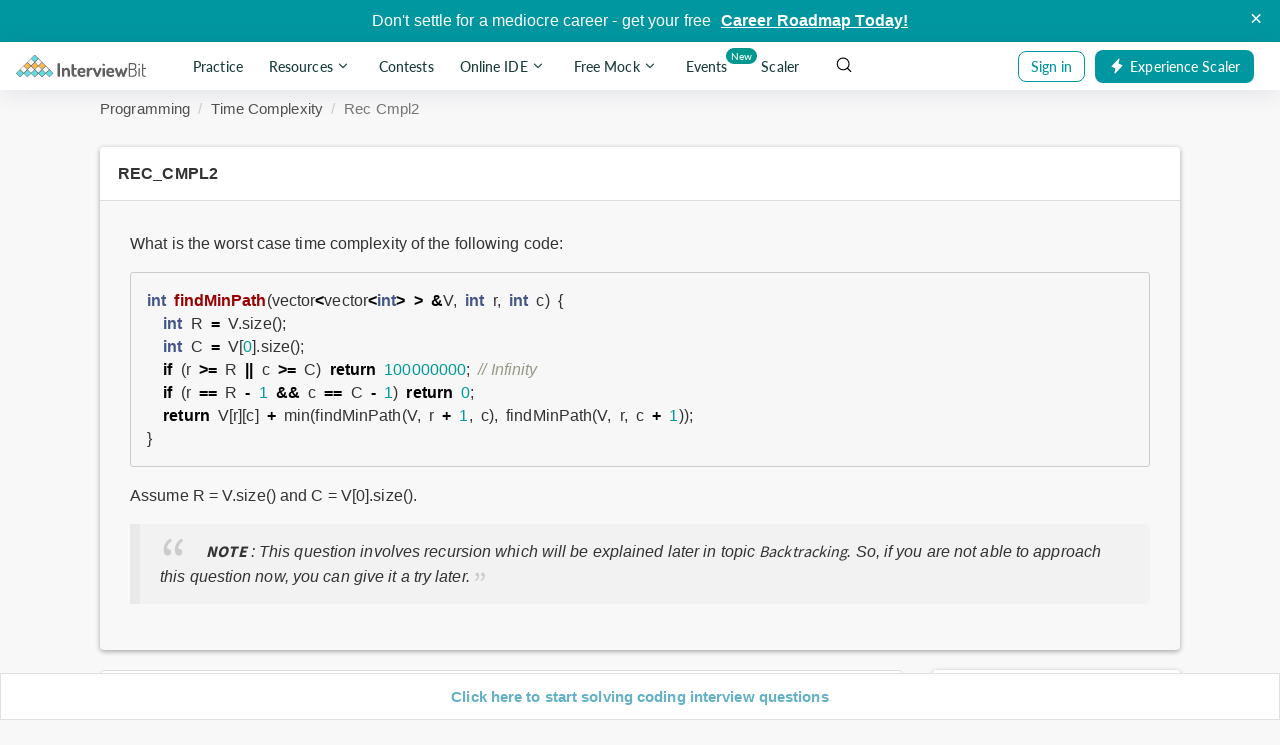

--- FILE ---
content_type: text/html; charset=utf-8
request_url: https://www.interviewbit.com/old/problems/reccmpl2/
body_size: 36588
content:
  


<!DOCTYPE html>
<html lang="en">
<head>


  <meta charset="utf-8">
  <meta http-equiv="X-UA-Compatible" content="IE=edge">
  <meta name="viewport" content="width=device-width, initial-scale=1.0, maximum-scale=1.0, user-scalable=no">
  <meta name="author" content="InterviewBit">
  
  <title>REC_CMPL2 - InterviewBit</title>
<meta name="description" content="REC_CMPL2: What is the worst case time complexity of the following code: int findMinPath(vector&lt;vector&lt;int&gt; &gt; &amp;V, int r, int c) { int R = V.size(); int C = V[0].size(); if (r &gt;= R || c &gt;= C) return 100000000; // Infinity if (r == R - 1 &amp;&amp; c == C - 1) return 0; return V[r][c] + min(findMinPath(V, r + 1, c), findMinPath(V, r, c + 1)); } Assume R = V.size() and C = V[0].size(). NOTE : This question involves recursion which will be explained later in topic Backtracking. So, if you are not able to approach this question now, you can give it a try later." />
<meta property="og:url" content="https://www.interviewbit.com/old/problems/reccmpl2/" />
<meta property="og:title" content="REC_CMPL2 - InterviewBit" />
<meta property="og:image" content="https://assets.interviewbit.com/assets/ib-logo-904db47f8d2208f21a168bfe4851e0fdcc041f2487b6a8ec0b181d3724dbd012.png.gz" />
<meta property="og:description" content="REC_CMPL2: What is the worst case time complexity of the following code: int findMinPath(vector&lt;vector&lt;int&gt; &gt; &amp;V, int r, int c) { int R = V.size(); int C = V[0].size(); if (r &gt;= R || c &gt;= C) return 100000000; // Infinity if (r == R - 1 &amp;&amp; c == C - 1) return 0; return V[r][c] + min(findMinPath(V, r + 1, c), findMinPath(V, r, c + 1)); } Assume R = V.size() and C = V[0].size(). NOTE : This question involves recursion which will be explained later in topic Backtracking. So, if you are not able to approach this question now, you can give it a try later." />
<meta property="og:type" content="website" />
<meta property="og:site_name" content="InterviewBit" />
<meta property="og:image:height" content="630px" />
<meta property="og:image:width" content="1200px" />
<meta property="og:site" content="InterviewBit" />
<meta name="twitter:card" content="summary" />
<meta name="twitter:site" content="@interview_bit" />
<link rel="canonical" href="https://www.interviewbit.com/problems/reccmpl2/" />

  
<meta name="env-name" data-id="interviewbit" />

    <link rel="icon" type="image/png" href="https://assets.interviewbit.com/assets/ibpp/favicon-fcc4f9cdd2e768e1a9c0b884239242138fd250486c634d791103a152eee669a1.ico.gz">

  <link rel="manifest" href="/gcm-manifest-ib.json">

  <meta property="fb:app_id" content="314158428787536" />
  <!--<link href='http://fonts.googleapis.com/css?family=Montserrat:700,400' rel='stylesheet' type='text/css'>-->
  <!-- HTML5 Shim and Respond.js IE8 support of HTML5 elements and media queries -->
  <!-- WARNING: Respond.js doesn't work if you view the page via file:// -->
  <!--[if lt IE 9]>
  <script src="https://assets.interviewbit.com/assets/html5shiv-94b93b0dd2e9d1ae9799ab510d47057b7475e32ac98711bef05665fcba74bc83.js.gz" media="all"></script>
  <script src="https://assets.interviewbit.com/assets/respond-d20bf9af0a876baf17629e8be06bb6c9238a8e4fddcdac379acd3141300b303a.js.gz" media="all"></script>
  <![endif]-->

  <script></script>

  <link rel="stylesheet" media="all" href="https://assets.interviewbit.com/assets/web/application-6c08b1f64bcc62d464b67a967bc2edc92a4241b625a60b5754536415f899955b.css.gz" />
  <link rel="stylesheet" media="all" href="https://assets.interviewbit.com/assets/web/problems-2f72a4248205e728ccff32bec689833b9d87eabc12415ca3274426b96ec6bf88.css.gz" />

  
      <link rel="stylesheet" media="screen" href="https://assets.interviewbit.com/packs/css/frontend/base.906e3d.css" />
    <link rel="stylesheet" media="screen" href="https://assets.interviewbit.com/packs/css/frontend/ib_admin~fro~f2704cda.5bfb1f.css" />
<link rel="stylesheet" media="screen" href="https://assets.interviewbit.com/packs/css/frontend/ibpp/onboarding.e4f2ec.css" />


  <meta name="csrf-param" content="authenticity_token" />
<meta name="csrf-token" content="qaIHu3Q36+BUBph47yU6O4a5GkT2bmQXOV4SyFe8cGmughFn/lO4z4M/GtM2ZD7u2sTnabSHUKZjdjCWqulwLA==" />
    <script>
  var domain = 'interviewbit.com';
  if (domain.indexOf('www.') !== 0) {
    domain = 'www.' + domain;
  }

  if (0 === document.location.href.indexOf("https://")) {
    domain = "https://" + domain + "/";
    if (0 !== document.location.href.indexOf(domain)) {
      var newLocation = document.location.href.replace(/https:\/\/[^\/]+\//, domain);

      if (newLocation !== document.location.href) {
        document.location.replace(newLocation);
      }
    }
  } else {
    domain = "http://" + domain + "/";
    if (0 != document.location.href.indexOf(domain)) {
      var newLocation = document.location.href.replace(/http:\/\/[^\/]+\//, domain);

      if(newLocation !== document.location.href) {
        document.location.replace(newLocation);
      }
    }
  }
  </script>

  <script>
  window.ENV_VARS = {
    mode: "production",
    application: JSON.parse('{"env_id":"interviewbit","env_site_name":"InterviewBit","env_site_nick":"InterviewBit","env_domain":"interviewbit.com","env_base_url":"https://www.interviewbit.com","env_from_mailer":"info@interviewbit.com","env_reply_to_mailer":"info@interviewbit.com","env_support_mailer":"support@interviewbit.com","env_hello_mailer":"hello@interviewbit.com","env_calendar_organiser":"info@interviewbit.com","env_webpush_manifest":"/gcm-manifest-ib.json"}'),
    config: JSON.parse('{"speed_test_enabled":true,"seasonal_theme_mode":"none"}'),
    request_source: "web"
  };
</script>

    <script>
    const timeout = setTimeout(() => {
      var _ge = new CustomEvent('initializedGTM', { bubbles: true });
      document.dispatchEvent(_ge);
    }, 15000);
    window.addEventListener('load', function() {
      var isGTMLoaded = false
      function loadGTM() {

        if(!isGTMLoaded) {

          isGTMLoaded = true;

          (function(w,d,s,l,i){w[l]=w[l]||[];w[l].push({'gtm.start':
          new Date().getTime(),event:'gtm.js'});var f=d.getElementsByTagName(s)[0],
          j=d.createElement(s),dl=l!='dataLayer'?'&l='+l:'';j.defer=true;j.src=
          'https://www.googletagmanager.com/gtm.js?id='+i+dl;

          j.addEventListener('load', function() {
            var _ge = new CustomEvent('initializedGTM', { bubbles: true });
            d.dispatchEvent(_ge);
          });
          f.parentNode.insertBefore(j,f);
          })(window,document,'script','dataLayer',"GTM-NMKZTRG");

          (function(a,s,y,n,c,h,i,d,e){s.className+=' '+y;h.start=1*new Date;
          h.end=i=function(){s.className=s.className.replace(RegExp(' ?'+y),'')};
          (a[n]=a[n]||[]).hide=h;setTimeout(function(){i();h.end=null},c);h.timeout=c;
          })(window,document.documentElement,'async-hide','dataLayer',4000,
          {"GTM-NMKZTRG":true});

          window.removeEventListener('mousemove',loadGTM);
          window.removeEventListener('click',loadGTM);
          window.removeEventListener('scroll',loadGTM);
          window.removeEventListener('touchstart',loadGTM);
          window.removeEventListener('bypass_gtm_optimisation', loadGTM);
          clearTimeout(timeout);
        }
      }
      window.addEventListener('mousemove',loadGTM);
      window.addEventListener('click',loadGTM);
      window.addEventListener('scroll',loadGTM);
      window.addEventListener('touchstart',loadGTM);
      window.addEventListener('bypass_gtm_optimisation', loadGTM);
    })
  </script>

<script>
  var gtmServerEvents = [];

  var freeMentee = false;
  window.GTMData = (function () {
      var userType = "";
      
      return {
        isFreeProductUser: "",
        gtmDataLayerVariables: [],
        company: "interviewbit".toLowerCase(),
        isLoggedIn: false,
        email: "",
        userId: "",
        region: "usa",
        ugEnrolled: "",
        isNewUser: false,
        cuIsUgStudent: "",
        cuTwelfthGradYear: "",
        phoneNumber: "",
        whatsappConsent: false,
        userType,
        freeMentee: userType && userType.includes('mentee') ? freeMentee : undefined,
        gtmServerEvents,
      };
    })();
</script>

  

  

  <script src="https://assets.interviewbit.com/packs/js/frontend/tracking/gtm.f5a499.js"></script>

 

  

  

  <script src="https://assets.interviewbit.com/packs/js/frontend/tracking/navigation.346e90.js"></script>

  <script>
    window.recaptchaSiteKey = "6Lf3ngcTAAAAAAc199lejBXaJ5ZQbLp6MXHoRgWj"
    window.recaptchaElements = [];
    window.recaptchaV3Loaded = false;
    window.recaptchaResponseHash = window.recaptchaResponseHash || {};

    function loadRecaptchaV3() {
        if (!window.recaptchaV3Loaded) {
            window.GTMtracker?.pushEvent({
                event: 'gtm_custom_click',
                data: {
                    click_text: 'ReCaptcha v3 - load trigerred',
                    click_type: 'ReCaptcha v3',
                },
            });
            const scriptEl = document.createElement('script');
            document.body.appendChild(scriptEl);
            scriptEl.addEventListener('load', () => {
                grecaptcha.ready(function() {
                    window.grecaptcha?.execute();
                });
                const event = new Event('recaptcha-loaded');
                document.dispatchEvent(event, {
                    bubbles: true
                });
                window.recaptchaV3Loaded = true;
                window.GTMtracker?.pushEvent({
                event: 'gtm_custom_click',
                data: {
                    click_text: 'ReCaptcha v3 - loaded',
                    click_type: 'ReCaptcha v3',
                },
            });
            });
            scriptEl.setAttribute(
                'src',
                `https://www.google.com/recaptcha/api.js`,
            );
        }
    }

    function loadRecaptchaV2WithScript(id, callbackFn) {
        window.recaptchaV2Callback = function() {
            const renderConditions =  {
                sitekey: window.recaptchaSiteKey,
            };
            if (callbackFn) {
                renderConditions.callback = callbackFn;
            }
            const response = window.grecaptcha?.render(id, renderConditions);
            window.recaptchaResponseHash[id] = response;
            const event = new Event('recaptcha-loaded');
            document.dispatchEvent(event, {
                bubbles: true
            });
            window.recaptchaV2Loaded = true;
            window.GTMtracker?.pushEvent({
                event: 'gtm_custom_click',
                data: {
                    click_text: 'ReCaptcha v2 - loaded',
                    click_type: 'ReCaptcha v2',
                },
            });
        };
        const scriptEl = document.createElement('script');
        document.body.appendChild(scriptEl);
        scriptEl.setAttribute(
            'src',
            `https://www.google.com/recaptcha/api.js?onload=recaptchaV2Callback&render=explicit`,
        );
        scriptEl.setAttribute(
            'onerror',
            `recaptchaError("${id}")`,
        );
        window.GTMtracker?.pushEvent({
            event: 'gtm_custom_click',
            data: {
                click_text: 'ReCaptcha v2 - load trigerred',
                click_type: 'ReCaptcha v2',
            },
        });
    }

    function loadRecaptchaV2WithoutScript(id, callbackFn) {
        if (window.recaptchaResponseHash[id]) {
            window.grecaptcha?.reset(
                window.recaptchaResponseHash[id],
            );
        } else {
            const renderConditions =  {
                sitekey: window.recaptchaSiteKey,
            };
            if (callbackFn) {
                renderConditions.callback = callbackFn;
            }
            const reCaptchaRender = window.grecaptcha?.render(id, renderConditions);
            window.recaptchaResponseHash[id] = reCaptchaRender;
        }
        const event = new Event('recaptcha-loaded');
        document.dispatchEvent(event);
    }

    function loadRecaptchaV2(id, callbackFn) {
        if (window.recaptchaV2Loaded) {
            loadRecaptchaV2WithoutScript(id, callbackFn);
        } else {
            loadRecaptchaV2WithScript(id, callbackFn);
        }
    }

    function initialiseRecaptchaV3() {
        const recaptchaV3Els = Array.from(document.getElementsByClassName('lazy-recaptcha-v3'));
        recaptchaV3Els.forEach(el => {
            const {
                id
            } = el;
            el.closest("form")?.addEventListener('click', () => loadRecaptchaV3());
        });
    }

    function initializeV3ClickListeners() {
        var submitButtons = Array.from(document.getElementsByClassName("recaptcha-form"));
        var updatedSubmitButtons = submitButtons.filter(n => !window.recaptchaElements.includes(n))
        window.recaptchaElements = submitButtons;
        updatedSubmitButtons.forEach((submitButton) => {
            submitButton.addEventListener('click', (e) => {
                const formEl = submitButton.closest("form")
                if (!(formEl && window.grecaptcha)) return;

                const isRecaptchaV2 = window.TrackingHelper?.getContext('recaptcha-v2-forms')
                                        && window.TrackingHelper.getContext('recaptcha-v2-forms')[formEl.id];
                if (isRecaptchaV2) {
                    const event = new Event('recaptcha-loaded');
                    document.dispatchEvent(event);
                } else {
                    e.preventDefault();
                    e.stopPropagation();

                    window.grecaptcha.execute({
                        action: submitButton.getAttribute('data-recaptcha-action')
                    }).then(function(token) {
                        const recaptchaInputEl = formEl.querySelector(".g-recaptcha-response");
                        const cloneButtonEl = submitButton.cloneNode(true);
                        cloneButtonEl.classList.add('hide');
                        cloneButtonEl.classList.add('hidden');
                        formEl.appendChild(cloneButtonEl);
                        recaptchaInputEl.value = token;
                        const event = new Event('recaptcha-loaded');
                        document.dispatchEvent(event, {
                            bubbles: true
                        });
                        cloneButtonEl.click();
                    });
                }
            })
        })
    }

    function fallbackToRecaptchaV2(formId, callbackFn) {
        const formEl = document.getElementById(formId);
        const recaptchaV3El = formEl.querySelector('.lazy-recaptcha-v3');
        const recaptchaV2El = formEl.querySelector('.lazy-recaptcha-v2');
        if (recaptchaV3El) {
            recaptchaV3El.classList.add('hide');
            recaptchaV3El.remove();
        }
        const recaptchaId = `${formId}-recaptcha-v2`;
        if (recaptchaV2El) {
            recaptchaV2El.classList.remove('hide');
            recaptchaV2El.id = recaptchaId;
            loadRecaptchaV2(recaptchaId, callbackFn);
            window.TrackingHelper.setContext(
                'recaptcha-v2-forms', {
                    [formId]: true
                },
            );
            if (window.GTMtracker) {
                window.GTMtracker.trackEvent('formSubmitStatusFormatter', {
                    stage: formId,
                    status: false,
                    message: "Recaptcha V3 Failed, Loading V2 as fallback",
                });
            }
        }
    }
    window.fallbackToRecaptchaV2 = fallbackToRecaptchaV2;
    window.loadRecaptchaV2 = loadRecaptchaV2;

    var recaptchaV3EventListenersAdded = false;
    window.addEventListener('load', () => {
        initialiseRecaptchaV3();
        if (!recaptchaV3EventListenersAdded) {
            initializeV3ClickListeners()
            recaptchaV3EventListenersAdded = true;
        }
    })

    document.addEventListener('initialize-recaptcha-triggers', () => {
        initializeV3ClickListeners();
    });
</script>

<script>
  window.turnstileConfig = {
    siteKey: "0x4AAAAAAATOpsqqcWvrGMUa"
  };
</script>

<script src="https://assets.interviewbit.com/assets/shared/turnstile-5a22ea2271a73d77c29ccb6a381490d8cdd4e63ae2d24219ec5134a8832ee4bc.js.gz" type="module"></script>



</head>
<body>
      <link rel="stylesheet" media="all" href="https://assets.interviewbit.com/assets/master/products/ibpp/components/header/index-83ffa12d869cf20b5d4e82e2cf85ed74f70b052c4115b3f92b5a6eed6232ec52.css.gz" />



  <div data-ribbon="rolling" class="ib-rolling-ribbon"></div>
  <header class="header deployment succesful" id="ibpp-header" data-gtm-sub-product="nav_bar">
    <div 
      class="header__container "
      id="ibpp-header-section"
    >
      <!-- Header Left section -->
      <div class="header__left-section">
        <!-- Mobile view burger button -->
        <div class="burger header__burger-button burger__icon">
          <div class="burger__line"></div>
          <div class="burger__line"></div>
          <div class="burger__line"></div>
        </div>

        <!-- Header Brand Logo -->
        <a class="header__brand" href="/">
          <img class="header__brand-logo" 
            alt="" 
            src="https://assets.interviewbit.com/assets/ibpp/brand-5c6255a15a1b1307a1b8a2bf0bcb149b1ff9513ab2854c7d391b3faf5f33848f.svg.gz" 
          />
        </a>

        <!-- Header Nav Bar -->
        <div class="header__nav header__nav--desktop header__nav-options--desktop">
          
        <a
          class="header__nav-item header__nav-item-fill gtm-track-element"
          href="/practice/"
          data-gtm-section="nav_bar"
          data-gtm-element="Practice"
          data-gtm-allowed-actions="click"
          data-gtm-type="nav"
        >
          Practice
        </a>
      
<div data-gtm-type="button" data-gtm-allowed-actions="click" data-gtm-parent="Resources" data-gtm-section="nav_bar" class="sr-dropdown-trigger header__nav-item header__nav-item-fill gtm-track-element" data-action="dropdown-toggle" data-activity="ib-header-dropdown-toggler" data-drop-down-padding="-17" data-dropdown-family="ib-header-nav" data-target="Resources">
  
        Resources
        <span class="icon-chevron-down"></span>

</div>      

<div
  id="Resources"
  data-alignment="right"
  class="sr-dropdown header__dropdown-container sr-dropdown--arrow-right"
>
  <div class="sr-dropdown__content ">
    
        <div class="header__dropdown">
            <a
              class="header__dropdown-item gtm-track-element"
              href="/technical-interview-questions/"
              target="_self"
              data-gtm-allowed-actions="click"
              data-gtm-section="Resources List"
              data-gtm-parent="Interview Guides"
              data-gtm-type="nav"
            >
                <img 
                  data-src="https://assets.interviewbit.com/assets/ibpp/header/v2/interview-guides-12287e8c726c9cf3bfc2925c375041ca2456fa71c57f056674e583df86a62459.svg.gz" 
                  class="header__dropdown-item-image lazy-elem"
                >
              <span class="m-l-10 header__dropdown-item-title">Interview Guides</span>
            </a>
            <a
              class="header__dropdown-item gtm-track-element"
              href="/coding-interview-questions/"
              target="_self"
              data-gtm-allowed-actions="click"
              data-gtm-section="Resources List"
              data-gtm-parent="All Problems"
              data-gtm-type="nav"
            >
                <img 
                  data-src="https://assets.interviewbit.com/assets/ibpp/header/v2/all-problems-c647d4c9e1bfc1df49deb02ea8333f105e8dc29a91f7e60c96aafc40ec2422b8.svg.gz" 
                  class="header__dropdown-item-image lazy-elem"
                >
              <span class="m-l-10 header__dropdown-item-title">All Problems</span>
            </a>
            <a
              class="header__dropdown-item gtm-track-element"
              href="/courses/fast-track/"
              target="_self"
              data-gtm-allowed-actions="click"
              data-gtm-section="Resources List"
              data-gtm-parent="Fast Track Courses"
              data-gtm-type="nav"
            >
                <img 
                  data-src="https://assets.interviewbit.com/assets/ibpp/header/v2/fast-track-courses-420f67912f628db5ffdb5bd149b2eba2c7db127c5bbe94a3dc31154d0c98467b.svg.gz" 
                  class="header__dropdown-item-image lazy-elem"
                >
              <span class="m-l-10 header__dropdown-item-title">Fast Track Courses</span>
            </a>
            <a
              class="header__dropdown-item gtm-track-element"
              href="https://discord.com/invite/gD2ZTC5j8K"
              target="_self"
              data-gtm-allowed-actions="click"
              data-gtm-section="Resources List"
              data-gtm-parent="Community"
              data-gtm-type="nav"
            >
                <img 
                  data-src="https://assets.interviewbit.com/assets/ibpp/header/v2/community-8509140d744878bc34874f66289fdae67294d4d2d6cfd288d4398a57bda3dc5d.svg.gz" 
                  class="header__dropdown-item-image lazy-elem"
                >
              <span class="m-l-10 header__dropdown-item-title">Community</span>
            </a>
            <a
              class="header__dropdown-item gtm-track-element"
              href="/blog/"
              target="_self"
              data-gtm-allowed-actions="click"
              data-gtm-section="Resources List"
              data-gtm-parent="Blog"
              data-gtm-type="nav"
            >
                <img 
                  data-src="https://assets.interviewbit.com/assets/ibpp/header/v2/blog-a3683db2e9cea2c51cfbb2b59148d1add35fc96ceb53b3352b45af5661a3a5ba.svg.gz" 
                  class="header__dropdown-item-image lazy-elem"
                >
              <span class="m-l-10 header__dropdown-item-title">Blog</span>
            </a>
            <a
              class="header__dropdown-item gtm-track-element"
              href="/interview-preparation-kit/"
              target="_self"
              data-gtm-allowed-actions="click"
              data-gtm-section="Resources List"
              data-gtm-parent="Interview Preparation Kit"
              data-gtm-type="nav"
            >
                <img 
                  data-src="https://assets.interviewbit.com/assets/ibpp/header/v2/study-plan-a121448bdfbced09ec0627fc622188b21ce5720ee9e443c3d270a0664f1acf14.svg.gz" 
                  class="header__dropdown-item-image lazy-elem"
                >
              <span class="m-l-10 header__dropdown-item-title">Interview Preparation Kit</span>
            </a>
            <a
              class="header__dropdown-item gtm-track-element"
              href="https://www.interviewbit.com/api/v3/redirect/scaler_auth/?redirect_url=aHR0cHM6Ly9zY2FsZXIuY29tL3RvcGljcy9jb3Vyc2VzP3V0bV9zb3VyY2U9aWI="
              target="_blank"
              data-gtm-allowed-actions="click"
              data-gtm-section="Resources List"
              data-gtm-parent="Video Courses"
              data-gtm-type="nav"
            >
                <span class="lazy-elem header__dropdown-item-new three-fourth" 
                  data-image="header__dropdown-item-new"
                >
                </span>
                <img 
                  data-src="https://assets.interviewbit.com/assets/ibpp/header/v2/video-courses-b478de17094fec3fb2377b91b8a003b5589baed23edc150762678361468e8076.svg.gz" 
                  class="header__dropdown-item-image lazy-elem"
                >
              <span class="m-l-10 header__dropdown-item-title">Video Courses</span>
            </a>
        </div>

  </div>
</div>
        <a
          class="header__nav-item header__nav-item-fill gtm-track-element"
          href="/contests/"
          data-gtm-section="nav_bar"
          data-gtm-element="Contests"
          data-gtm-allowed-actions="click"
          data-gtm-type="nav"
        >
          Contests
        </a>
      
<div data-gtm-type="button" data-gtm-allowed-actions="click" data-gtm-parent="Online IDE" data-gtm-section="nav_bar" class="sr-dropdown-trigger header__nav-item header__nav-item-fill gtm-track-element" data-action="dropdown-toggle" data-activity="ib-header-dropdown-toggler" data-drop-down-padding="-17" data-dropdown-family="ib-header-nav" data-target="Online IDE">
  
        Online IDE
        <span class="icon-chevron-down"></span>
          <div class="header__nav-item-new">
            New 
            <span class="header__nav-item-new__triangle"></span>
          </div>

</div>      

<div
  id="Online IDE"
  data-alignment="right"
  class="sr-dropdown header__dropdown-container sr-dropdown--arrow-right"
>
  <div class="sr-dropdown__content ">
    
        <div class="header__dropdown">
            <a
              class="header__dropdown-item gtm-track-element"
              href="/online-cpp-compiler/"
              target="_self"
              data-gtm-allowed-actions="click"
              data-gtm-section="Online IDE List"
              data-gtm-parent="Online C++ Compiler"
              data-gtm-type="nav"
            >
                <span class="lazy-elem fast-track cpp three-fourth" 
                  data-image="fast-track cpp"
                >
                </span>
              <span class="m-l-10 header__dropdown-item-title">Online C++ Compiler</span>
            </a>
            <a
              class="header__dropdown-item gtm-track-element"
              href="/online-c-compiler/"
              target="_self"
              data-gtm-allowed-actions="click"
              data-gtm-section="Online IDE List"
              data-gtm-parent="Online C Compiler"
              data-gtm-type="nav"
            >
                <span class="lazy-elem fast-track c three-fourth" 
                  data-image="fast-track c"
                >
                </span>
              <span class="m-l-10 header__dropdown-item-title">Online C Compiler</span>
            </a>
            <a
              class="header__dropdown-item gtm-track-element"
              href="/online-python-compiler/"
              target="_self"
              data-gtm-allowed-actions="click"
              data-gtm-section="Online IDE List"
              data-gtm-parent="Online Python Compiler"
              data-gtm-type="nav"
            >
                <span class="lazy-elem fast-track python three-fourth" 
                  data-image="fast-track python"
                >
                </span>
              <span class="m-l-10 header__dropdown-item-title">Online Python Compiler</span>
            </a>
            <a
              class="header__dropdown-item gtm-track-element"
              href="/online-java-compiler/"
              target="_self"
              data-gtm-allowed-actions="click"
              data-gtm-section="Online IDE List"
              data-gtm-parent="Online Java Compiler"
              data-gtm-type="nav"
            >
                <span class="lazy-elem fast-track java three-fourth" 
                  data-image="fast-track java"
                >
                </span>
              <span class="m-l-10 header__dropdown-item-title">Online Java Compiler</span>
            </a>
            <a
              class="header__dropdown-item gtm-track-element"
              href="/online-javascript-compiler/"
              target="_self"
              data-gtm-allowed-actions="click"
              data-gtm-section="Online IDE List"
              data-gtm-parent="Online JavaScript Compiler"
              data-gtm-type="nav"
            >
                <span class="lazy-elem fast-track javascript three-fourth" 
                  data-image="fast-track javascript"
                >
                </span>
              <span class="m-l-10 header__dropdown-item-title">Online JavaScript Compiler</span>
            </a>
        </div>

  </div>
</div>
      
<div data-gtm-type="button" data-gtm-allowed-actions="click" data-gtm-parent="Free Mock" class="sr-dropdown-trigger header__nav-item header__nav-item-fill gtm-track-element" data-action="dropdown-toggle" data-activity="ib-header-dropdown-toggler" data-drop-down-padding="-17" data-dropdown-family="ib-header-nav" data-target="Free Mock">
  
        Free Mock
        <span class="icon-chevron-down"></span>

</div>      

<div
  id="Free Mock"
  data-alignment="right"
  class="sr-dropdown header__dropdown-container mock-interview-dropdown sr-dropdown--arrow-right"
>
  <div class="sr-dropdown__content ">
    
        <div class="header__dropdown">
            <a
              class="header__dropdown-item gtm-track-element"
              href="/mock-interview/"
              target="_blank"
              data-gtm-section="Free Mock List"
              data-gtm-allowed-actions="click"
              data-gtm-parent="Free Mock Assessment"
              data-gtm-type="card"
            >
              <div class="header__dropdown-item-logo-section">
                Powered By <span class="header__dropdown-item-logo"></span>
              </div>
              <div class="header__dropdown-item-banner"></div>
              <div class="header__dropdown-item-heading" id="header-dropdown-heading">Free Mock Assessment</div>
              <div class="header__dropdown-item-description">Take popular mock tests for free with real life interview questions from top tech companies</div>
              <div class="header__dropdown-item-cta">Explore Mock Tests <span class="icon-chevron-right"> </span></div>
            </a>
            <a
              class="header__dropdown-item gtm-track-element"
              href="/peer-mock-interview/"
              target="_blank"
              data-gtm-section="Free Mock List"
              data-gtm-allowed-actions="click"
              data-gtm-parent="Mock Interview"
              data-gtm-type="card"
            >
              <div class="header__dropdown-item-logo-section">
                Powered By <span class="header__dropdown-item-logo"></span>
              </div>
              <div class="header__dropdown-item-banner"></div>
              <div class="header__dropdown-item-heading" id="header-dropdown-heading">Mock Interview</div>
              <div class="header__dropdown-item-description">Pair up with a peer like you and practise with hand-picked questions</div>
              <div class="header__dropdown-item-cta">Explore Mock Interviews <span class="icon-chevron-right"> </span></div>
            </a>
        </div>

  </div>
</div>
        <a
          class="header__nav-item header__nav-item-fill gtm-track-element"
          href="/events/"
          data-gtm-section="nav_bar"
          data-gtm-element="Events"
          data-gtm-allowed-actions="click"
          data-gtm-type="nav"
        >
          Events
            <span class="header__nav-item-label"> New </span>
        </a>
        <a
          class="header__nav-item header__nav-item-fill gtm-track-element"
          href="https://www.scaler.com/?utm_source=ib&amp;utm_campaign=ib_menu&amp;utm_medium=nav_menu"
          id="ib-to-scaler-nav-item"
          target="_blank"
          data-gtm-section="nav_bar"
          data-gtm-element="Scaler"
          data-gtm-allowed-actions="click"
          data-gtm-type="nav"
          onclick="window.trackGaEvent('NavMenu','scaler-click')"
        >
          Scaler
        </a>

<script>
  const headerLeftSideDropdownItems = document.querySelectorAll('.header__left-section a.header__dropdown-item');
  if (headerLeftSideDropdownItems) {
    headerLeftSideDropdownItems.forEach((dropdownItem) => {
      dropdownItem.addEventListener('click', () => {
        window.trackGaEvent('header','nav-link', `${dropdownItem.href}`);
        if (dropdownItem.innerText === 'Scaler Academy') {
          window.trackGaEvent('NavMenu','scaler-dropdown-click', 'scaler academy');
        }
        if (dropdownItem.innerText === 'Scaler Data Science and ML') {
          window.trackGaEvent('NavMenu','scaler-dropdown-click', 'scaler data science');
        }
      });
    });
  }

  // hard coding the class as this tracking will only be used for 1 month to track some specific data related
  // to scaler clicks
  // please consult before removing
  const scalerDropdownTrigger = document.querySelectorAll('.header__left-section div[data-target="Scaler"]')[0];
  const freeMockDropdownTrigger = document.querySelectorAll('.header__left-section div[data-target="Free mock"]')[0];
  if (scalerDropdownTrigger) {
    scalerDropdownTrigger.addEventListener('click', () => {
    window.trackGaEvent('NavMenu','scaler-dropdown-click', 'scaler-header-dropdown');
  });
  }
  if (freeMockDropdownTrigger) {
    freeMockDropdownTrigger.addEventListener('click', () => {
    window.trackGaEvent('NavMenu','free-mock-dropdown-click', 'free-mock-header-dropdown');
  });
  }

  // addign active state to header contest nav_icon and fast Track nav_icon in desktop view
  if (window.location.pathname.includes('/contests/')) {
    const contestsNav = document.querySelector('[href="/contests/"]');
    contestsNav.classList.add('header__nav-item--open');
  }
  if (window.location.pathname.includes('/courses/fast-track/')) {
    const resourcesDropdownTrigger = document.querySelector('[data-target="Resources"]');
    resourcesDropdownTrigger.classList.add('header__nav-item--open')
  }
</script>

        </div>

        <!-- Header Search Bar -->
        <div class="header__search-bar" id="ibpp-search-bar">
  <input 
    id="ibpp-search-input"
    class="header__search-bar-input"
    placeholder="Search Interviewbit.com "
  />
  <img 
    width=18
    height=18
    alt="magnifying glass"
    src=https://assets.interviewbit.com/assets/ibpp/header/magnifying-glass-fb2cac7aa3ac94de98dbb8bb0abff877b93bd2c531cb7319ae91d04f2bbf44fc.svg.gz 
    class="header__search-bar-icon"
  />
  <div class="hidden header__search-result-container" id="ibpp-search-result-container">
  </div>
</div>


        <div class="hide-in-above-tablet header__experience-scaler-tablet">
          <div class="header__user-logged-out-section header__user-experience-scaler header__item-hide" data-class="experience-scaler-cta">
  <a
    class="auth-trigger gtm-track-element ibpp-button primary"
    href='javascript:void(0)'
    target="_blank"
    data-gtm-parent="nav_bar"
    data-action="flow-trigger"
    data-gtm-section="nav_bar"
    data-target="auth"
    data-mode="login"
    data-gtm-type="nav"
    data-gtm-element="login"
    data-gtm-allowed-actions="click hover"
    data-trigger="ibpp-auth-flow"
    >
    <span class="auth-trigger__content-image"> 
      <img
        src="https://assets.interviewbit.com/assets/ibpp/header/lightning-9463be96c95d16c4ae338af9f9dac4fc5a9332c3d8dafe7cce84e67614cd2622.svg.gz"
      >
    </span>
    <span class="auth-trigger__content--tablet">
      Experience Scaler
    </span>
    <span class="auth-trigger__content--desktop">
      Experience Scaler
    </span>
  </a>
</div>
        </div>
      </div>


      <!-- Header Right section -->
      <div class="header__right-section">
        

<div 
  class="header__user-logged-in-section header__item-hide
  hide"
>
    <div class="user-details user-details--hide-in-above-tablet">
    <div class="header-nav-accordion__container">
      <div class="header-nav-accordion__header">
        
<button class="gtm-track-element accordion-trigger header-nav-accordion " data-gtm-parent="accordion_toggle" data-gtm-allowed-actions="click" data-gtm-tracking-allowed="" data-gtm-text="" data-gtm-type="accordion" data-action="accordion-toggle" data-target="header-nav-user-option-user-details-desktop-trigger-tablet" data-tracking="ga" data-ga-action="accordion-toggle" data-ga-label="header-nav-user-option-user-details-desktop-trigger-tablet">
  
          <svg class="user-details__icon" xmlns="http://www.w3.org/2000/svg" width="192" height="192" fill="#00ccb6" viewBox="0 0 256 256">
  <rect width="256" height="256" fill="none"></rect>
  <circle cx="128" cy="96" r="64" fill="none" stroke="#00ccb6" stroke-miterlimit="10" stroke-width="24"></circle>
  <path d="M31,216a112,112,0,0,1,194,0" fill="none" stroke="#00ccb6" stroke-width="24" stroke-linecap="round" stroke-linejoin="round"></path>
</svg>

          <div class="user-details__avatar-name"></div>
          <i class="icon-chevron-down"></i>

</button>      </div>
      
<div class="accordion  " id="header-nav-user-option-user-details-desktop-trigger-tablet" style="height: 0px;">
  
        <div class="header-nav-accordion__items-container">
              <a
                class="header-nav-accordion__item user-details__profile-nav"
                href=""
                data-gtm-type="nav"
                data-gtm-allowed-actions="click"
                data-gtm-element="Profile"
                onclick="window.trackGaEvent('header','nav-link','')"
              >
                <span class="m-l-20 header-nav-accordion__item-text">
                  Profile
                </span>
              </a>
              <a
                class="header-nav-accordion__item "
                href="/profile/settings/"
                data-gtm-type="nav"
                data-gtm-allowed-actions="click"
                data-gtm-element="Settings"
                onclick="window.trackGaEvent('header','nav-link','/profile/settings/')"
              >
                <span class="m-l-20 header-nav-accordion__item-text">
                  Settings
                </span>
              </a>
              <a
                class="header-nav-accordion__item "
                href="/help_requests/"
                data-gtm-type="nav"
                data-gtm-allowed-actions="click"
                data-gtm-element="Help Requests"
                onclick="window.trackGaEvent('header','nav-link','/help_requests/')"
              >
                <span class="m-l-20 header-nav-accordion__item-text">
                  Help Requests
                </span>
              </a>
              <form
  name="logout"
  method="post"
  action="/users/sign_out/"
  style="display: block; width: 100%;"
  class="header-nav-accordion__item header-nav-accordion__logout-btn"
  class="header-nav-accordion__item header-nav-accordion__logout-btn"
>
  <input name="_method" value="delete" type="hidden" />
  <input 
    class="user-details__csrf-token"
    name="authenticity_token" type="hidden"
  />
  <input class="header__user-option-logout header-nav-accordion__item-text" 
    type="submit" 
    value="Log out"
  />
</form>

        </div>

</div>    </div>
  </div>
  <div class="auth-trigger__content--desktop">
      <div class="user-details user-details--hide-in-tablet">
          <div id="root" data-plugin="streak-widget"></div>


<link rel="stylesheet" media="none" href="https://assets.interviewbit.com/packs/css/frontend/assessments~~6eb80a90.fd81b3.css" as="style" onload="this.onload=null; this.media=&quot;all&quot;" />
<link rel="stylesheet" media="none" href="https://assets.interviewbit.com/packs/css/frontend/interviewbit/sub_app/streak_widget_app.38de12.css" as="style" onload="this.onload=null; this.media=&quot;all&quot;" />

  <script src="https://assets.interviewbit.com/packs/js/vendors~frontend/asse~781b3159.f7b937.chunk.js" defer="defer"></script>
<script src="https://assets.interviewbit.com/packs/js/vendors~frontend/asse~c231eb90.ae5ea8.chunk.js" defer="defer"></script>
<script src="https://assets.interviewbit.com/packs/js/frontend/assessments~~66628427.a86315.chunk.js" defer="defer"></script>
<script src="https://assets.interviewbit.com/packs/js/frontend/assessments~~6eb80a90.1eaaf5.chunk.js" defer="defer"></script>
<script src="https://assets.interviewbit.com/packs/js/frontend/interviewbit/sub_app/streak_widget_app.52b0d4.js" defer="defer"></script>

        
<div data-gtm-type="button" data-gtm-allowed-actions="click" data-gtm-parent="user-details-desktop-trigger-tablet" class="sr-dropdown-trigger user-details__section" data-action="dropdown-toggle" data-activity="ib-header-dropdown-toggler" data-drop-down-padding="-17" data-dropdown-family="ib-header-nav" data-target="user-details-desktop-trigger-tablet">
  
          <svg class="user-details__icon" xmlns="http://www.w3.org/2000/svg" width="192" height="192" fill="#506b6a" viewBox="0 0 256 256">
  <rect width="256" height="256" fill="none"></rect>
  <circle cx="128" cy="96" r="64" fill="none" stroke="#506b6a" stroke-miterlimit="10" stroke-width="24"></circle>
  <path d="M31,216a112,112,0,0,1,194,0" fill="none" stroke="#506b6a" stroke-width="24" stroke-linecap="round" stroke-linejoin="round"></path>
</svg>
 

</div>        

<div
  id="user-details-desktop-trigger-tablet"
  data-alignment="right"
  class="sr-dropdown header__dropdown-container sr-dropdown--arrow-right"
>
  <div class="sr-dropdown__content ">
    
          <div class="header__dropdown">
                <a class="header__dropdown-item user-details__profile-nav" 
                  href=""
                >
                  <span class="m-l-10">Profile</span>
                </a>
                <a class="header__dropdown-item " 
                  href="/profile/settings/"
                >
                  <span class="m-l-10">Settings</span>
                </a>
                <a class="header__dropdown-item " 
                  href="/help_requests/"
                >
                  <span class="m-l-10">Help Requests</span>
                </a>
                <form
  name="logout"
  method="post"
  action="/users/sign_out/"
  style="display: block; width: 100%;"
  class="header-nav-accordion__item header-nav-accordion__logout-btn"
  class="header-nav-accordion__item header-nav-accordion__logout-btn"
>
  <input name="_method" value="delete" type="hidden" />
  <input 
    class="user-details__csrf-token"
    name="authenticity_token" type="hidden"
  />
  <input class="header__user-option-logout header-nav-accordion__item-text" 
    type="submit" 
    value="Log out"
  />
</form>

          </div>

  </div>
</div>
      </div>
    
<a
  href="/notifications/"
  class="user-details__section user-details__notif-icon user-details--hide-in-tablet"
  aria-label="Notifications"
  target="_blank"
  rel="noopener noreferrer"
>
  <svg class="user-details__icon" xmlns="http://www.w3.org/2000/svg" width="192" height="192" fill="#506b6a" viewBox="0 0 256 256">
    <rect fill="none" d="M0 0h256v256H0z"/>
    <path d="M56.203 104a71.899 71.899 0 0 1 72.345-71.998c39.59.294 71.257 33.201 71.257 72.902V112c0 35.816 7.493 56.599 14.093 67.958A7.999 7.999 0 0 1 207.016 192H48.984a8 8 0 0 1-6.881-12.044c6.603-11.36 14.1-32.142 14.1-67.956ZM96 192v8a32 32 0 0 0 64 0v-8" fill="none" stroke="#506b6a" stroke-linecap="round" stroke-linejoin="round" stroke-width="24"/>
  </svg>
</a>

  </div>

</div>

<div class="header__user-logged-out-section header__item-hide 
  "
>
  <a
    class="header__user-sign-in-button auth-trigger gtm-track-element ibpp-button primary auth-trigger__accordian"
    href='javascript:void(0)'
    data-gtm-parent="nav_bar"
    data-action="flow-trigger"
    data-gtm-section="nav_bar"
    data-target="auth"
    data-mode="login"
    data-gtm-type="nav"
    data-gtm-element="login"
    data-gtm-allowed-actions="click hover"
    data-trigger="ibpp-auth-flow"
    onclick="window.trackGaEvent('onboarding','signin-cta-clicked','Sign in')";
    >
    <span class="auth-trigger__content--tablet">
      <span class="header-icon user"></span>
      Login to experience InterviewBit
      <i class="icon-chevron-right m-l-20"> </i>
    </span> 
    <span class="auth-trigger__content--desktop">
      Sign in
    </span>
  </a>
</div>

          <div class="header__user-logged-out-section header__user-experience-scaler header__item-hide" data-class="experience-scaler-cta">
  <a
    class="auth-trigger gtm-track-element ibpp-button primary"
    href='javascript:void(0)'
    target="_blank"
    data-gtm-parent="nav_bar"
    data-action="flow-trigger"
    data-gtm-section="nav_bar"
    data-target="auth"
    data-mode="login"
    data-gtm-type="nav"
    data-gtm-element="login"
    data-gtm-allowed-actions="click hover"
    data-trigger="ibpp-auth-flow"
    >
    <span class="auth-trigger__content-image"> 
      <img
        src="https://assets.interviewbit.com/assets/ibpp/header/lightning-9463be96c95d16c4ae338af9f9dac4fc5a9332c3d8dafe7cce84e67614cd2622.svg.gz"
      >
    </span>
    <span class="auth-trigger__content--tablet">
      Experience Scaler
    </span>
    <span class="auth-trigger__content--desktop">
      Experience Scaler
    </span>
  </a>
</div>
      </div>
    </div>

    <!-- Burger menu content -->
    <div class="header__burger">
      <div class="header__burger-head-elements">
        <!-- Mobile view burger button -->
        <div class="burger__close burger header__burger-button burger--active">
          <div class="burger__line"></div>
          <div class="burger__line"></div>
          <div class="burger__line"></div>
        </div>
        <a class="header__brand-burger-menu" href="/">
          <img class="header__brand-logo" 
            alt="" 
            src="https://assets.interviewbit.com/assets/ibpp/brand-5c6255a15a1b1307a1b8a2bf0bcb149b1ff9513ab2854c7d391b3faf5f33848f.svg.gz" 
          />
        </a>
      </div>
      <div class="header__nav header__nav--tablet hide-in-above-tablet">
        

<div 
  class="header__user-logged-in-section header__item-hide
  hide"
>
    <div class="user-details user-details--hide-in-above-tablet">
    <div class="header-nav-accordion__container">
      <div class="header-nav-accordion__header">
        
<button class="gtm-track-element accordion-trigger header-nav-accordion " data-gtm-parent="accordion_toggle" data-gtm-allowed-actions="click" data-gtm-tracking-allowed="" data-gtm-text="" data-gtm-type="accordion" data-action="accordion-toggle" data-target="header-nav-user-option-user-details-tablet-trigger--v2-instance-tablet" data-tracking="ga" data-ga-action="accordion-toggle" data-ga-label="header-nav-user-option-user-details-tablet-trigger--v2-instance-tablet">
  
          <svg class="user-details__icon" xmlns="http://www.w3.org/2000/svg" width="192" height="192" fill="#00ccb6" viewBox="0 0 256 256">
  <rect width="256" height="256" fill="none"></rect>
  <circle cx="128" cy="96" r="64" fill="none" stroke="#00ccb6" stroke-miterlimit="10" stroke-width="24"></circle>
  <path d="M31,216a112,112,0,0,1,194,0" fill="none" stroke="#00ccb6" stroke-width="24" stroke-linecap="round" stroke-linejoin="round"></path>
</svg>

          <div class="user-details__avatar-name"></div>
          <i class="icon-chevron-down"></i>

</button>      </div>
      
<div class="accordion  " id="header-nav-user-option-user-details-tablet-trigger--v2-instance-tablet" style="height: 0px;">
  
        <div class="header-nav-accordion__items-container">
              <a
                class="header-nav-accordion__item user-details__profile-nav"
                href=""
                data-gtm-type="nav"
                data-gtm-allowed-actions="click"
                data-gtm-element="Profile"
                onclick="window.trackGaEvent('header','nav-link','')"
              >
                <span class="m-l-20 header-nav-accordion__item-text">
                  Profile
                </span>
              </a>
              <a
                class="header-nav-accordion__item "
                href="/profile/settings/"
                data-gtm-type="nav"
                data-gtm-allowed-actions="click"
                data-gtm-element="Settings"
                onclick="window.trackGaEvent('header','nav-link','/profile/settings/')"
              >
                <span class="m-l-20 header-nav-accordion__item-text">
                  Settings
                </span>
              </a>
              <a
                class="header-nav-accordion__item "
                href="/help_requests/"
                data-gtm-type="nav"
                data-gtm-allowed-actions="click"
                data-gtm-element="Help Requests"
                onclick="window.trackGaEvent('header','nav-link','/help_requests/')"
              >
                <span class="m-l-20 header-nav-accordion__item-text">
                  Help Requests
                </span>
              </a>
              <form
  name="logout"
  method="post"
  action="/users/sign_out/"
  style="display: block; width: 100%;"
  class="header-nav-accordion__item header-nav-accordion__logout-btn"
  class="header-nav-accordion__item header-nav-accordion__logout-btn"
>
  <input name="_method" value="delete" type="hidden" />
  <input 
    class="user-details__csrf-token"
    name="authenticity_token" type="hidden"
  />
  <input class="header__user-option-logout header-nav-accordion__item-text" 
    type="submit" 
    value="Log out"
  />
</form>

        </div>

</div>    </div>
  </div>
  <div class="auth-trigger__content--desktop">
      <div class="user-details user-details--hide-in-tablet">
          <div id="root" data-plugin="streak-widget"></div>




  

        
<div data-gtm-type="button" data-gtm-allowed-actions="click" data-gtm-parent="user-details-tablet-trigger--v2-instance-tablet" class="sr-dropdown-trigger user-details__section" data-action="dropdown-toggle" data-activity="ib-header-dropdown-toggler" data-drop-down-padding="-17" data-dropdown-family="ib-header-nav" data-target="user-details-tablet-trigger--v2-instance-tablet">
  
          <svg class="user-details__icon" xmlns="http://www.w3.org/2000/svg" width="192" height="192" fill="#506b6a" viewBox="0 0 256 256">
  <rect width="256" height="256" fill="none"></rect>
  <circle cx="128" cy="96" r="64" fill="none" stroke="#506b6a" stroke-miterlimit="10" stroke-width="24"></circle>
  <path d="M31,216a112,112,0,0,1,194,0" fill="none" stroke="#506b6a" stroke-width="24" stroke-linecap="round" stroke-linejoin="round"></path>
</svg>
 

</div>        

<div
  id="user-details-tablet-trigger--v2-instance-tablet"
  data-alignment="right"
  class="sr-dropdown header__dropdown-container sr-dropdown--arrow-right"
>
  <div class="sr-dropdown__content ">
    
          <div class="header__dropdown">
                <a class="header__dropdown-item user-details__profile-nav" 
                  href=""
                >
                  <span class="m-l-10">Profile</span>
                </a>
                <a class="header__dropdown-item " 
                  href="/profile/settings/"
                >
                  <span class="m-l-10">Settings</span>
                </a>
                <a class="header__dropdown-item " 
                  href="/help_requests/"
                >
                  <span class="m-l-10">Help Requests</span>
                </a>
                <form
  name="logout"
  method="post"
  action="/users/sign_out/"
  style="display: block; width: 100%;"
  class="header-nav-accordion__item header-nav-accordion__logout-btn"
  class="header-nav-accordion__item header-nav-accordion__logout-btn"
>
  <input name="_method" value="delete" type="hidden" />
  <input 
    class="user-details__csrf-token"
    name="authenticity_token" type="hidden"
  />
  <input class="header__user-option-logout header-nav-accordion__item-text" 
    type="submit" 
    value="Log out"
  />
</form>

          </div>

  </div>
</div>
      </div>
    
<a
  href="/notifications/"
  class="user-details__section user-details__notif-icon user-details--hide-in-tablet"
  aria-label="Notifications"
  target="_blank"
  rel="noopener noreferrer"
>
  <svg class="user-details__icon" xmlns="http://www.w3.org/2000/svg" width="192" height="192" fill="#506b6a" viewBox="0 0 256 256">
    <rect fill="none" d="M0 0h256v256H0z"/>
    <path d="M56.203 104a71.899 71.899 0 0 1 72.345-71.998c39.59.294 71.257 33.201 71.257 72.902V112c0 35.816 7.493 56.599 14.093 67.958A7.999 7.999 0 0 1 207.016 192H48.984a8 8 0 0 1-6.881-12.044c6.603-11.36 14.1-32.142 14.1-67.956ZM96 192v8a32 32 0 0 0 64 0v-8" fill="none" stroke="#506b6a" stroke-linecap="round" stroke-linejoin="round" stroke-width="24"/>
  </svg>
</a>

  </div>

</div>

<div class="header__user-logged-out-section header__item-hide 
  "
>
  <a
    class="header__user-sign-in-button auth-trigger gtm-track-element ibpp-button primary auth-trigger__accordian"
    href='javascript:void(0)'
    data-gtm-parent="nav_bar"
    data-action="flow-trigger"
    data-gtm-section="nav_bar"
    data-target="auth"
    data-mode="login"
    data-gtm-type="nav"
    data-gtm-element="login"
    data-gtm-allowed-actions="click hover"
    data-trigger="ibpp-auth-flow"
    onclick="window.trackGaEvent('onboarding','signin-cta-clicked','Sign in')";
    >
    <span class="auth-trigger__content--tablet">
      <span class="header-icon user"></span>
      Login to experience InterviewBit
      <i class="icon-chevron-right m-l-20"> </i>
    </span> 
    <span class="auth-trigger__content--desktop">
      Sign in
    </span>
  </a>
</div>

        
        <a
          class="header__nav-item gtm-track-element"
          id="Practice__accordian"
          href="/practice/"
          data-gtm-section="nav_bar"
          data-gtm-parent="Practice"
          data-gtm-allowed-actions="click"
          data-gtm-type="nav"
          onclick="window.trackGaEvent('header','nav-link','/practice/')"
        >
          <div class="header__nav-item-container">
              <span class="header-icon practice">
              </span>
            <div class="header__nav-item-info">
              Practice
              <div class="header__nav-item-subtext">
                Improve your coding skills with our resources
              </div>
            </div>
          </div>
        </a>
      <div class="header-nav-accordion__container">
        <div 
          id="header-nav-accordion-trigger-1" 
          class="header-nav-accordion__header"
          data-gtm-section="nav_bar"
          onclick="document.getElementById('header-nav-accordion-trigger-1')
          .classList.toggle('header-nav-accordion--expand');
        ">
          
<button class="gtm-track-element accordion-trigger header-nav-accordion " data-gtm-parent="accordion_toggle" data-gtm-allowed-actions="click" data-gtm-tracking-allowed="" data-gtm-text="" data-gtm-type="accordion" data-action="accordion-toggle" data-target="header-nav-accordion-1" data-tracking="ga" data-ga-action="accordion-toggle" data-ga-label="header-nav-accordion-1">
  
            <span class="header-icon resources">
            </span>
            <span class="header-nav-accordion__trigger-text">
              Resources
              <div class="header__nav-item-subtext header-nav-accordion__trigger-subtext">
                Experience learning
              </div>
            </span>
            <i class="icon-chevron-down"></i>

</button>        </div>
        
<div class="accordion  " id="header-nav-accordion-1" style="height: 0px;">
  
          <div class="header-nav-accordion__items-container">
              <a
                class="header-nav-accordion__item gtm-track-element"
                href="/technical-interview-questions/"
                target="_self"
                data-gtm-allowed-actions="click"
                data-gtm-section="Resources List"
                data-gtm-parent="Interview Guides"
                data-gtm-type="nav"
              >
                  <img 
                    data-src="https://assets.interviewbit.com/assets/ibpp/header/v2/interview-guides-12287e8c726c9cf3bfc2925c375041ca2456fa71c57f056674e583df86a62459.svg.gz" 
                    class="header__dropdown-item-image lazy-elem"
                  />
                <span class="m-l-10 header-nav-accordion__item-text">Interview Guides</span>
              </a>
              <a
                class="header-nav-accordion__item gtm-track-element"
                href="/coding-interview-questions/"
                target="_self"
                data-gtm-allowed-actions="click"
                data-gtm-section="Resources List"
                data-gtm-parent="All Problems"
                data-gtm-type="nav"
              >
                  <img 
                    data-src="https://assets.interviewbit.com/assets/ibpp/header/v2/all-problems-c647d4c9e1bfc1df49deb02ea8333f105e8dc29a91f7e60c96aafc40ec2422b8.svg.gz" 
                    class="header__dropdown-item-image lazy-elem"
                  />
                <span class="m-l-10 header-nav-accordion__item-text">All Problems</span>
              </a>
              <a
                class="header-nav-accordion__item gtm-track-element"
                href="/courses/fast-track/"
                target="_self"
                data-gtm-allowed-actions="click"
                data-gtm-section="Resources List"
                data-gtm-parent="Fast Track Courses"
                data-gtm-type="nav"
              >
                  <img 
                    data-src="https://assets.interviewbit.com/assets/ibpp/header/v2/fast-track-courses-420f67912f628db5ffdb5bd149b2eba2c7db127c5bbe94a3dc31154d0c98467b.svg.gz" 
                    class="header__dropdown-item-image lazy-elem"
                  />
                <span class="m-l-10 header-nav-accordion__item-text">Fast Track Courses</span>
              </a>
              <a
                class="header-nav-accordion__item gtm-track-element"
                href="https://discord.com/invite/gD2ZTC5j8K"
                target="_self"
                data-gtm-allowed-actions="click"
                data-gtm-section="Resources List"
                data-gtm-parent="Community"
                data-gtm-type="nav"
              >
                  <img 
                    data-src="https://assets.interviewbit.com/assets/ibpp/header/v2/community-8509140d744878bc34874f66289fdae67294d4d2d6cfd288d4398a57bda3dc5d.svg.gz" 
                    class="header__dropdown-item-image lazy-elem"
                  />
                <span class="m-l-10 header-nav-accordion__item-text">Community</span>
              </a>
              <a
                class="header-nav-accordion__item gtm-track-element"
                href="/blog/"
                target="_self"
                data-gtm-allowed-actions="click"
                data-gtm-section="Resources List"
                data-gtm-parent="Blog"
                data-gtm-type="nav"
              >
                  <img 
                    data-src="https://assets.interviewbit.com/assets/ibpp/header/v2/blog-a3683db2e9cea2c51cfbb2b59148d1add35fc96ceb53b3352b45af5661a3a5ba.svg.gz" 
                    class="header__dropdown-item-image lazy-elem"
                  />
                <span class="m-l-10 header-nav-accordion__item-text">Blog</span>
              </a>
              <a
                class="header-nav-accordion__item gtm-track-element"
                href="/interview-preparation-kit/"
                target="_self"
                data-gtm-allowed-actions="click"
                data-gtm-section="Resources List"
                data-gtm-parent="Interview Preparation Kit"
                data-gtm-type="nav"
              >
                  <img 
                    data-src="https://assets.interviewbit.com/assets/ibpp/header/v2/study-plan-a121448bdfbced09ec0627fc622188b21ce5720ee9e443c3d270a0664f1acf14.svg.gz" 
                    class="header__dropdown-item-image lazy-elem"
                  />
                <span class="m-l-10 header-nav-accordion__item-text">Interview Preparation Kit</span>
              </a>
              <a
                class="header-nav-accordion__item gtm-track-element"
                href="https://www.interviewbit.com/api/v3/redirect/scaler_auth/?redirect_url=aHR0cHM6Ly9zY2FsZXIuY29tL3RvcGljcy9jb3Vyc2VzP3V0bV9zb3VyY2U9aWI="
                target="_blank"
                data-gtm-allowed-actions="click"
                data-gtm-section="Resources List"
                data-gtm-parent="Video Courses"
                data-gtm-type="nav"
              >
                  <span class="lazy-elem header__dropdown-item-new three-fourth" 
                    data-image="header__dropdown-item-new"
                  >
                  </span>
                  <img 
                    data-src="https://assets.interviewbit.com/assets/ibpp/header/v2/video-courses-b478de17094fec3fb2377b91b8a003b5589baed23edc150762678361468e8076.svg.gz" 
                    class="header__dropdown-item-image lazy-elem"
                  />
                <span class="m-l-10 header-nav-accordion__item-text">Video Courses</span>
              </a>
          </div>

</div>      </div>
        <a
          class="header__nav-item gtm-track-element"
          id="Contests__accordian"
          href="/contests/"
          data-gtm-section="nav_bar"
          data-gtm-parent="Contests"
          data-gtm-allowed-actions="click"
          data-gtm-type="nav"
          onclick="window.trackGaEvent('header','nav-link','/contests/')"
        >
          <div class="header__nav-item-container">
              <span class="header-icon contests">
              </span>
            <div class="header__nav-item-info">
              Contests
              <div class="header__nav-item-subtext">
                Compete in popular contests with top coders
              </div>
            </div>
          </div>
        </a>
      <div class="header-nav-accordion__container">
        <div 
          id="header-nav-accordion-trigger-3" 
          class="header-nav-accordion__header"
          data-gtm-section="nav_bar"
          onclick="document.getElementById('header-nav-accordion-trigger-3')
          .classList.toggle('header-nav-accordion--expand');
        ">
          
<button class="gtm-track-element accordion-trigger header-nav-accordion " data-gtm-parent="accordion_toggle" data-gtm-allowed-actions="click" data-gtm-tracking-allowed="" data-gtm-text="" data-gtm-type="accordion" data-action="accordion-toggle" data-target="header-nav-accordion-3" data-tracking="ga" data-ga-action="accordion-toggle" data-ga-label="header-nav-accordion-3">
  
            <span class="header-icon online-ide">
            </span>
            <span class="header-nav-accordion__trigger-text">
              Online IDE
              <div class="header__nav-item-subtext header-nav-accordion__trigger-subtext">
                Checkout our improved IDE
              </div>
            </span>
            <i class="icon-chevron-down"></i>

</button>        </div>
        
<div class="accordion  " id="header-nav-accordion-3" style="height: 0px;">
  
          <div class="header-nav-accordion__items-container">
              <a
                class="header-nav-accordion__item gtm-track-element"
                href="/online-cpp-compiler/"
                target="_self"
                data-gtm-allowed-actions="click"
                data-gtm-section="Online IDE List"
                data-gtm-parent="Online C++ Compiler"
                data-gtm-type="nav"
              >
                  <span class="lazy-elem fast-track cpp three-fourth" 
                    data-image="fast-track cpp"
                  >
                  </span>
                <span class="m-l-10 header-nav-accordion__item-text">Online C++ Compiler</span>
              </a>
              <a
                class="header-nav-accordion__item gtm-track-element"
                href="/online-c-compiler/"
                target="_self"
                data-gtm-allowed-actions="click"
                data-gtm-section="Online IDE List"
                data-gtm-parent="Online C Compiler"
                data-gtm-type="nav"
              >
                  <span class="lazy-elem fast-track c three-fourth" 
                    data-image="fast-track c"
                  >
                  </span>
                <span class="m-l-10 header-nav-accordion__item-text">Online C Compiler</span>
              </a>
              <a
                class="header-nav-accordion__item gtm-track-element"
                href="/online-python-compiler/"
                target="_self"
                data-gtm-allowed-actions="click"
                data-gtm-section="Online IDE List"
                data-gtm-parent="Online Python Compiler"
                data-gtm-type="nav"
              >
                  <span class="lazy-elem fast-track python three-fourth" 
                    data-image="fast-track python"
                  >
                  </span>
                <span class="m-l-10 header-nav-accordion__item-text">Online Python Compiler</span>
              </a>
              <a
                class="header-nav-accordion__item gtm-track-element"
                href="/online-java-compiler/"
                target="_self"
                data-gtm-allowed-actions="click"
                data-gtm-section="Online IDE List"
                data-gtm-parent="Online Java Compiler"
                data-gtm-type="nav"
              >
                  <span class="lazy-elem fast-track java three-fourth" 
                    data-image="fast-track java"
                  >
                  </span>
                <span class="m-l-10 header-nav-accordion__item-text">Online Java Compiler</span>
              </a>
              <a
                class="header-nav-accordion__item gtm-track-element"
                href="/online-javascript-compiler/"
                target="_self"
                data-gtm-allowed-actions="click"
                data-gtm-section="Online IDE List"
                data-gtm-parent="Online JavaScript Compiler"
                data-gtm-type="nav"
              >
                  <span class="lazy-elem fast-track javascript three-fourth" 
                    data-image="fast-track javascript"
                  >
                  </span>
                <span class="m-l-10 header-nav-accordion__item-text">Online JavaScript Compiler</span>
              </a>
          </div>

</div>      </div>
      <div class="header-nav-accordion__container">
        <div 
          id="header-nav-accordion-trigger-4"
          class="header-nav-accordion__header"
          data-gtm-section="nav_bar"
          onclick="document.getElementById('header-nav-accordion-trigger-4')
          .classList.toggle('header-nav-accordion--expand');
        ">
          
<button class="gtm-track-element accordion-trigger header-nav-accordion " data-gtm-parent="accordion_toggle" data-gtm-allowed-actions="click" data-gtm-tracking-allowed="" data-gtm-text="" data-gtm-type="accordion" data-action="accordion-toggle" data-target="header-nav-accordion-4" data-tracking="ga" data-ga-action="accordion-toggle" data-ga-label="header-nav-accordion-4">
  
            <span class="header-icon mock-interview">
            </span>
            <span class="header-nav-accordion__trigger-text">
              Free Mock
              <div class="header__nav-item-subtext header-nav-accordion__trigger-subtext">
                Assess yourself and prepare for interviews
              </div>
            </span>
            <i class="icon-chevron-down"></i>

</button>        </div>
        
<div class="accordion  " id="header-nav-accordion-4" style="height: 0px;">
  
          <div class="header-nav-accordion__items-container">
              <a
                class="header-nav-accordion__item gtm-track-element"
                href="/mock-interview/"
                data-gtm-allowed-actions="click"
                data-gtm-section="Mock Interview"
                data-gtm-parent="Free Mock Assessment"
                data-gtm-type="nav"
                onclick="window.trackGaEvent('NavMenu','free-mock-dropdown-click','/mock-interview/')"
              >
              <img 
                data-src="https://assets.interviewbit.com/assets/ibpp/header/v2/scaler-forever-182db7e48ff42f84dacbca3377a55035cfe16a11546fdf39a66f87ea48c161be.svg.gz" 
                class="header__dropdown-item-image lazy-elem"
              />               
               <span class="m-l-10 header-nav-accordion__item-text">Free Mock Assessment</span>
              </a>
              <a
                class="header-nav-accordion__item gtm-track-element"
                href="/peer-mock-interview/"
                data-gtm-allowed-actions="click"
                data-gtm-section="Mock Interview"
                data-gtm-parent="Mock Interview"
                data-gtm-type="nav"
                onclick="window.trackGaEvent('NavMenu','free-mock-dropdown-click','/peer-mock-interview/')"
              >
              <img 
                data-src="https://assets.interviewbit.com/assets/ibpp/header/v2/peer-mock-interview-bf62edb2cf0e7a5670069abd039eb5f3bc95ddefefbe5c10608c653bcf9a9e13.svg.gz" 
                class="header__dropdown-item-image lazy-elem"
              />               
               <span class="m-l-10 header-nav-accordion__item-text">Mock Interview</span>
              </a>
          </div>

</div>      </div>
        <a
          class="header__nav-item gtm-track-element"
          id="Events__accordian"
          href="/events/"
          data-gtm-section="nav_bar"
          data-gtm-parent="Events"
          data-gtm-allowed-actions="click"
          data-gtm-type="nav"
          onclick="window.trackGaEvent('header','nav-link','/events/')"
        >
          <div class="header__nav-item-container">
              <img class="header__nav-item-container-image"
                src="https://d2beiqkhq929f0.cloudfront.net/public_assets/assets/000/022/395/original/Events_Desktop.svg?1672738540"
                alt="logo" 
              />
            <div class="header__nav-item-info">
              Events
              <div class="header__nav-item-subtext">
                Attend free live masterclass hosted by top tech professionals
              </div>
            </div>
              <span class="header__nav-item-label"> New </span>
          </div>
        </a>
        <a
          class="header__nav-item gtm-track-element"
          id="Scaler__accordian"
          href="https://www.scaler.com/?utm_source=ib&amp;utm_campaign=ib_menu&amp;utm_medium=nav_menu"
          target="_blank"
          data-gtm-section="nav_bar"
          data-gtm-parent="Scaler"
          data-gtm-allowed-actions="click"
          data-gtm-type="nav"
          onclick="window.trackGaEvent('NavMenu', 'scaler-click')"
        >
          <div class="header__nav-item-container">
            <span class="header-icon scaler">
            </span>
            <div class="header__nav-item-info">
              Scaler
              <div class="header__nav-item-subtext">
                Explore Offerings by SCALER
              </div>
            </div>
          </div>
        </a>

<script>
  const headerAccordianItems = document.querySelectorAll('.header__burger a.header-nav-accordion__item');
  if (headerAccordianItems) {
    headerAccordianItems.forEach((dropdownItem) => {
      dropdownItem.addEventListener('click', () => {
        window.trackGaEvent('header','nav-link', `${dropdownItem.href}`);
        if (dropdownItem.innerText === 'Scaler Academy') {
          window.trackGaEvent('NavMenu','scaler-dropdown-click', 'scaler academy');
        }
        if (dropdownItem.innerText === 'Scaler Data Science and ML') {
          window.trackGaEvent('NavMenu','scaler-dropdown-click', 'scaler data science');
        }
      });
    });
  }

  // hard coding the class as this tracking will only be used for 1 month to track some specific data related
  // to scaler clicks
  // please consult before removing
  const scalerAccordianTrigger = document.querySelectorAll('.header__burger button[data-target="header-nav-accordion-0"]')[0];
  const freeMockAccordianTrigger = document.querySelectorAll('.header__burger button[data-target="header-nav-accordion-5"]')[0];
  if (scalerAccordianTrigger) {
    scalerAccordianTrigger.addEventListener('click', () => {
    window.trackGaEvent('NavMenu','scaler-dropdown-click', 'scaler-header-dropdown');
  });
  }
  if (freeMockAccordianTrigger) {
    freeMockAccordianTrigger.addEventListener('click', () => {
    window.trackGaEvent('NavMenu','free-mock-dropdown-click', 'free-mock-header-dropdown');
  });
  }
  // addign active state to header contest nav_icon in tablet view
  if (window.location.pathname.includes('/contests/')) {
    const contestsNavAccordian = document.getElementById('Contests__accordian');
    contestsNavAccordian.classList.add('header__nav-item--open');
  }
  if (window.location.pathname.includes('/courses/fast-track/')) {
    const resourcesDropdownTrigger = document.getElementById('header-nav-accordion-trigger-2');
    resourcesDropdownTrigger.classList.add('header__nav-item--open')
  }
</script>

      </div>
    </div>

    <div class="header__backdrop"></div>
  </header>
<script>
  // this is a helper variable for our abTest script to know if the page is cached or not.
  window.__INTERVIEWBIT__ = {
    ...window.__INTERVIEWBIT__,
    isPageCached: false,
    authProviderUrls: {
      facebook: "/users/auth/facebook/",
      linkedin: "/users/auth/linkedin/",
      github: "/users/auth/github/",
      google: "/users/auth/google_oauth2/",
      sitekey: "6Lf3ngcTAAAAAAc199lejBXaJ5ZQbLp6MXHoRgWj"
    },
  }

    window.__INTERVIEWBIT__ = {
      ...window.__INTERVIEWBIT__,
        user: {"userId":null,"email":null,"graduation_year":null,"country_code":null,"phone_number":null,"email_verified":null,"is_tnc_accepted":null,"oauth_tracking_token":null,"phone_verified":false},
    }

  window.addEventListener('load', function() {
    const burger_menu = document.getElementById('ibpp-header');
    const burger_icon = document.querySelector('.burger__icon');
    const burger_icon_right = document.querySelector('.burger__icon-right');
    const headerSelector = '.header__nav.header__nav--desktop';
    const desktopHeader = document.querySelector(headerSelector);
    if (desktopHeader && window.innerWidth <= 768) {
      desktopHeader.innerHTML = '';
    }
    document.querySelector('.burger__close').addEventListener('click', function(){
      burger_menu.classList.remove('header--burger-open');
      burger_icon.classList.remove('burger--active');
    })
    if (burger_icon_right) {
      burger_icon_right.addEventListener('click', function(){
        burger_menu.classList.toggle('header--burger-open');
        burger_icon_right.classList.toggle('burger--active');
      })
    }
  })
</script>






<div
  data-widget="auth-form-widget-root"
  
>
</div>




  

<script>
  window.__INTERVIEWBIT__ = {
    ...(window.__INTERVIEWBIT__ || {}),
    ab_testing: {
      ...(window.__INTERVIEWBIT__?.ab_testing || {}),
      ib_signup_fields: (
        window.__INTERVIEWBIT__?.ab_testing?.ib_signup_fields
          || "v2"
      ),
      ib_mandatory_signup_fields: (
        window.__INTERVIEWBIT__?.ab_testing?.ib_mandatory_signup_fields
          || "v2"
      ),
    },
  };
</script>











<div class='notifications top-right'></div>
<div class='notifications top-left'></div>
<div class='notifications bottom-right'></div>
<div class='notifications bottom-left'></div>


<div class="container"  id="javascript_not_loaded">
  <img src="https://assets.interviewbit.com/assets/js-not-loaded-359f325ef56f2648b74fd3258140adaa1f13b17db88a7e6aae71eab6efced5e6.png.gz" class="img-responsive"/>
</div>




<meta name="robots" content="noindex" />


    <div class="container">
      <div class="col-xs-12">
            <ol class="breadcrumb" style="margin-bottom: 20px;">
          <li><a href="/courses/programming">Programming</a></li>
          <li><a href="/courses/programming/time-complexity">Time Complexity</a></li>
      <li class="active">Rec Cmpl2</li>
</ol>

        <div class="row">
          <div id="problem-box" class="col-xs-12  ">
            <div class="panel panel-default gray problem-statement">
              <div class="panel-heading">
              <div class="problem-info-wrapper">
                <h1 class="panel-title pull-left">REC_CMPL2</h1>
              </div>
              <div class="problem-action-wrapper">
                </div>
              </div>
              <div class="panel-body">
                    <div id="problem-content" class="markdown-content">
                      <p>What is the worst case time complexity of the following code:</p>

<div class="language-cpp highlighter-rouge"><pre class="highlight"><code><span class="kt">int</span> <span class="nf">findMinPath</span><span class="p">(</span><span class="n">vector</span><span class="o">&lt;</span><span class="n">vector</span><span class="o">&lt;</span><span class="kt">int</span><span class="o">&gt;</span> <span class="o">&gt;</span> <span class="o">&amp;</span><span class="n">V</span><span class="p">,</span> <span class="kt">int</span> <span class="n">r</span><span class="p">,</span> <span class="kt">int</span> <span class="n">c</span><span class="p">)</span> <span class="p">{</span>
  <span class="kt">int</span> <span class="n">R</span> <span class="o">=</span> <span class="n">V</span><span class="p">.</span><span class="n">size</span><span class="p">();</span>
  <span class="kt">int</span> <span class="n">C</span> <span class="o">=</span> <span class="n">V</span><span class="p">[</span><span class="mi">0</span><span class="p">].</span><span class="n">size</span><span class="p">();</span>
  <span class="k">if</span> <span class="p">(</span><span class="n">r</span> <span class="o">&gt;=</span> <span class="n">R</span> <span class="o">||</span> <span class="n">c</span> <span class="o">&gt;=</span> <span class="n">C</span><span class="p">)</span> <span class="k">return</span> <span class="mi">100000000</span><span class="p">;</span> <span class="c1">// Infinity
</span>  <span class="k">if</span> <span class="p">(</span><span class="n">r</span> <span class="o">==</span> <span class="n">R</span> <span class="o">-</span> <span class="mi">1</span> <span class="o">&amp;&amp;</span> <span class="n">c</span> <span class="o">==</span> <span class="n">C</span> <span class="o">-</span> <span class="mi">1</span><span class="p">)</span> <span class="k">return</span> <span class="mi">0</span><span class="p">;</span>
  <span class="k">return</span> <span class="n">V</span><span class="p">[</span><span class="n">r</span><span class="p">][</span><span class="n">c</span><span class="p">]</span> <span class="o">+</span> <span class="n">min</span><span class="p">(</span><span class="n">findMinPath</span><span class="p">(</span><span class="n">V</span><span class="p">,</span> <span class="n">r</span> <span class="o">+</span> <span class="mi">1</span><span class="p">,</span> <span class="n">c</span><span class="p">),</span> <span class="n">findMinPath</span><span class="p">(</span><span class="n">V</span><span class="p">,</span> <span class="n">r</span><span class="p">,</span> <span class="n">c</span> <span class="o">+</span> <span class="mi">1</span><span class="p">));</span>
<span class="p">}</span>
</code></pre>
</div>

<p>Assume R = V.size() and C = V[0].size().</p>

<blockquote>
  <p><strong>NOTE</strong> : This question involves recursion which will be explained later in topic <em>Backtracking</em>. So, if you are not able to approach this question now, you can give it a try later.</p>
</blockquote>

                    </div>

              </div>
            </div>
          </div>

          <div class="col-xs-12  col-md-9">
                <div class="panel panel-default">
  <form class="edit_problem" id="edit_problem_286" action="/courses/1/topics/1/problems/reccmpl2/submit-solution/?ib_test_session_id=false" accept-charset="UTF-8" method="post"><input name="utf8" type="hidden" value="&#x2713;" /><input type="hidden" name="_method" value="patch" /><input type="hidden" name="authenticity_token" value="xJA22xDUeaBUWP1q+HQ6MohH6b5i6ABm4ru3h7Y+UHgvjfTvS7T92YIeDZZJzHWQll9QXiOHQq0y/StHtlGIMA==" />
      <div class="panel-body">
            <ul>
                  <li>
                        <input type="radio" name="submission_content[]" value="O(2^(R + C))"
                               id="option-0"  />
                        <label for="option-0">O(2^(R + C))</label>
                  </li>
                  <li>
                        <input type="radio" name="submission_content[]" value="O(R*C)"
                               id="option-1"  />
                        <label for="option-1">O(R*C)</label>
                  </li>
                  <li>
                        <input type="radio" name="submission_content[]" value="O(R + C)"
                               id="option-2"  />
                        <label for="option-2">O(R + C)</label>
                  </li>
                  <li>
                        <input type="radio" name="submission_content[]" value="O(R*R + C*C)"
                               id="option-3"  />
                        <label for="option-3">O(R*R + C*C)</label>
                  </li>
                  <li>
                        <input type="radio" name="submission_content[]" value="O(R*C*log(R*C))"
                               id="option-4"  />
                        <label for="option-4">O(R*C*log(R*C))</label>
                  </li>
            </ul>
      </div>
      <div class="panel-footer">
            <input type="button" class="btn btn-primary pull-right" data-toggle="modal" data-target="#sign-up-modal" value="Sign up to submit answer"/>
            <div class="clearfix"></div>
      </div>
</form></div>

          </div>
          <div class="col-xs-12 col-md-3">
              <div class="panel panel-default hint-panel" id='hint-panel'>
                <div class="panel-heading">
                  <span class="panel-title"><strong>Hints</strong></span>
                </div>
                <ul class="list-group hint-list" data-toggle="modal" data-target="#sign-up-modal">
                          <li class="list-group-item" id="signup_to_acess_hints" onclick="trackGaEvent('signup', 'hints', 'REC_CMPL2')">
                              <span class="hint-list-element">Solution Approach</span>
                              <i class="pull-right fa fa-lock glyphicon-info" style="font-size: 22px"></i>
                          </li>

                      </li>
                          <li class="list-group-item" id="signup_to_acess_hints" onclick="trackGaEvent('signup', 'hints', 'REC_CMPL2')">
                              <span class="hint-list-element">Complete Solution</span>
                              <i class="pull-right fa fa-lock glyphicon-info" style="font-size: 22px"></i>
                          </li>

                      </li>
                </ul>
              </div>
                <div class="panel panel-default text-center" id="social-share-wrapper">
<div class="panel-heading singup_heading"><span class="panel-title share">Share this</span>
    <a href="https://www.facebook.com/sharer/sharer.php?u=https://www.interviewbit.com/old/problems/reccmpl2"target="_blank"><i class="fa fa-facebook-square fa-2x share-button facebook"></i></a>
    <a href="https://twitter.com/intent/tweet?text=REC_CMPL2  Can you solve this problem? &url=https://www.interviewbit.com/old/problems/reccmpl2&via=Interview_Bit" target="_blank"><i class="fa fa-twitter-square fa-2x share-button twitter"></i></a>
    <a href="https://www.linkedin.com/shareArticle?url=https://www.interviewbit.com/old/problems/reccmpl2&title=REC_CMPL2 problem was asked in  interview recently. Can you solve this problem? &source=InterviewBit&mini=true" target="_blank"><i class="fa fa-linkedin-square fa-2x share-button linkedin"></i></a>
    <a href="https://plus.google.com/share?url=https://www.interviewbit.com/old/problems/reccmpl2" target="_blank"><i class="fa fa-google-plus-square fa-2x share-button google-plus"></i></a>
</div>
</div>



          </div>
        </div>
        <div class="row">
                  <div>
                    <div style="padding-left:15px;">
                      <h2>Discussion</h2>
                    </div>
                    <br/>
                    <div style="padding-left:15px;">
                      <div id="discuss-loader">
                        <div class="loader_test" id="ib_loader">
                          <svg width="70" height="20">
                            <rect width="20" height="20" x="0" y="0" rx="3" ry="3">
                              <animate attributeName="width" values="0;20;20;20;0" dur="1000ms" repeatCount="indefinite"/>
                              <animate attributeName="height" values="0;20;20;20;0" dur="1000ms" repeatCount="indefinite"/>
                              <animate attributeName="x" values="10;0;0;0;10" dur="1000ms" repeatCount="indefinite"/>
                              <animate attributeName="y" values="10;0;0;0;10" dur="1000ms" repeatCount="indefinite"/>
                            </rect>
                            <rect width="20" height="20" x="25" y="0" rx="3" ry="3">
                              <animate attributeName="width" values="0;20;20;20;0" begin="200ms" dur="1000ms" repeatCount="indefinite"/>
                              <animate attributeName="height" values="0;20;20;20;0" begin="200ms" dur="1000ms" repeatCount="indefinite"/>
                              <animate attributeName="x" values="35;25;25;25;35" begin="200ms" dur="1000ms" repeatCount="indefinite"/>
                              <animate attributeName="y" values="10;0;0;0;10" begin="200ms" dur="1000ms" repeatCount="indefinite"/>
                            </rect>
                            <rect width="20" height="20" x="50" y="0" rx="3" ry="3">
                              <animate attributeName="width" values="0;20;20;20;0" begin="400ms" dur="1000ms" repeatCount="indefinite"/>
                              <animate attributeName="height" values="0;20;20;20;0" begin="400ms" dur="1000ms" repeatCount="indefinite"/>
                              <animate attributeName="x" values="60;50;50;50;60" begin="400ms" dur="1000ms" repeatCount="indefinite"/>
                              <animate attributeName="y" values="10;0;0;0;10" begin="400ms" dur="1000ms" repeatCount="indefinite"/>
                            </rect>
                          </svg>
                          <span class="sr-only">Loading...</span>
                        </div>
                      </div>
                    </div>
                    <div id="problem_comment" class="col-md-12 col-xs-12">
                    </div>
                  </div>
          <div id="superman_flying" style="display:none;">
      <svg xmlns="http://www.w3.org/2000/svg" xmlns:xlink="http://www.w3.org/1999/xlink" version="1.1" id="Layer_1" x="0px" y="0px" viewBox="0 0 750 704" style="enable-background:new 0 0 750 704;" xml:space="preserve">
        <style type="text/css">
            .st0{fill:url(#SVGID_1_);}
            .st1{fill:#414340;}
            .st2{fill:#F7CD9F;}
            .st3{fill:#B93139;}
            .st4{fill:#3995D0;}
            .st5{fill:#BA3139;}
            .st6{fill:none;stroke:#BA3139;stroke-miterlimit:10;}
            .st7{fill:none;stroke:#3995D0;stroke-miterlimit:10;}
            .st8{fill:#DE253B;}
            .st9{fill:#F6CC9E;}
            .st10{fill:#2D2C2E;}
            .st11{fill:#67584D;}
            .st12{fill:#1794CF;}
            .st13{fill:#2C2C2D;}
            .st14{fill:#2D2B2C;}
            .st15{fill:#2D2C2D;}
            .st16{fill:#2C2E31;}
            .st17{fill:#25414D;}
            .st18{fill:#333031;}
            .st19{fill:#685B4E;}
            .st20{fill:#242327;}
            .st21{fill:#3A3634;}
            .st22{fill:#B82B39;}
            .st23{fill:#F7E542;}
            .st24{fill:#3E302F;}
            .st25{fill:#292C2E;}
            .st26{fill:#3D2B2D;}
            .st27{fill:#8F2732;}
            .st28{fill:#5E292F;}
            .st29{fill:#372B2D;}
            .st30{fill:#F5E041;}
            .st31{fill:#F6E441;}
            .st32{fill:#F2C93F;}
            .st33{fill:url(#SVGID_2_);}
        </style>
        <linearGradient id="SVGID_1_" gradientUnits="userSpaceOnUse" x1="89.0117" y1="584.441" x2="409.0088" y2="264.444">
          <stop offset="0" style="stop-color:rgba(255, 255, 255, 0.10)"/>
          <stop offset="1" style="stop-color:#91CBFB"/>
        </linearGradient>
        <polygon class="st0" points="309.4,228.8 25.2,520.6 160.6,648.1 468,323.4 "/>
        <g>
          <g>
            <path class="st8" d="M331.5,372.6c2.7-4.8,7-5.1,11.8-4.2c1,0.2,1.3,0.6,1.2,1.5c-0.2,1.5-0.3,3-0.7,4.4c-0.7,2.1,0.3,2.3,1.9,2    c1.8-0.3,3.6-0.7,5.7-1.1c-0.9,1.9-1.6,3.6-2.4,5.3c-1.1,1.6-2.6,2.7-4,4c-0.2,0.1-0.3,0.3-0.5,0.4c-1,0.6-2,1.3-2.9,2.1    c-2.8,2-5.7,3.9-8.8,5.5c-2.5,1.5-4.9,3.3-7.5,4.8c-1,0.6-1.9,1.2-2.8,1.9c-0.2,0.1-0.4,0.3-0.6,0.4c-1,0.6-1.8,1.3-2.7,1.9    c-1.4,0.9-2.8,1.8-4,2.9c-0.9,0.6-1.9,1.2-2.7,1.8c-0.2,0.1-0.4,0.3-0.5,0.4c-0.9,0.6-1.8,1.3-2.7,1.9c-1.3,0.8-2.5,1.8-3.7,2.8    c-0.2,0.2-0.3,0.3-0.5,0.4c-4.4,3.3-8.9,6.5-12.9,10.2c-0.8,1-1.6,1.9-2.7,2.6c-0.8,0.4-1.6,0.8-2.2,1.5c-3.6,3.4-7,7-10.1,10.9    c-0.1,0.2-0.3,0.4-0.4,0.6c-0.5,0.5-0.9,1-1.4,1.5c-1.2,1.2-2.1,2.7-3.3,3.9c-0.6,0.7-1,1.5-1.8,2c-1.2,0.7-1.8,2-2.8,2.9    c-0.7,0.6-1.2,1.3-1.6,2.1c-3.2,3.5-6.4,7-10,10.2c-1.4,0.8-2.7,1.8-4.1,2.6c-0.9,0.5-1.8,1.2-3,0.6c-0.6-1.3,0.5-2.2,1-3.1    c5.2-9,11.6-17.3,18.1-25.4c9.1-11.3,19-21.8,29.4-31.9c4.9-4.8,10.1-9.4,15.6-13.6c5.8-4.5,11-9.6,16.3-14.7    C329.7,373.7,330.3,372.7,331.5,372.6z"/>
            <g>
              <path class="st9" d="M452.8,179.4c-2.2,0.3-3.8,0.9-5.7,0.6c1.1-1.4,2.3-2.7,3.2-4.1c0.9-1.3,2.7-0.7,3.5,0.2     c1.3,1.4,2.6,1,4,0.7c4.1-0.9,4.5-0.6,5.7,3.5c0.5,1.8,2.5,2.4,3.6,3.8c3.7,4.9,2.9,10.2,1.8,15.5c-0.1,0.6-0.7,0.9-1.2,1.2     c-3.8,2.4-7.9,4-12.5,3.4c-2.4-0.3-4.5-0.1-6.2,1.7c-1,1-2,0.8-3.1,0.2c-3.5-1.9-5.8-7-5-10.9c0.3-1.3,1.4-1.6,2.3-2.2     c1.3-0.8,1.7-1.6,0.8-3c-0.6-0.8-1-1.7-1.4-2.7c-1.5-3.6,0.1-6.2,4-6.3c1.1,0,2.2-0.1,3.2,0C450.9,181,451.7,180.6,452.8,179.4z"/>
              <g>
                <path class="st9" d="M648,54.4c-1.7,0.8-2.8,2.3-4.1,3.5c-1.2,1.1-2.3,2.1-3.9,2.5c-1.6,0.4-2.6-0.6-3.8-1.7      c1,1,2.1,1.7,1.7,3.1c-0.1,0.6-0.3,1.1-0.5,1.7c-0.8,1.8-2.3,3-3.7,4.3c-2.5,1.8-4.8,3.8-6.9,6c-0.8,0.8-1.6,1.7-2.9,1.6      c-5-1.8-7.8-5.3-8.3-10.7c0.2-1.5,1.4-2.5,2-3.8c0.4-0.7,0.7-1.4,1.1-2.1c0.7-1.2,1-2.5,1.4-3.8c0.3-1,0.5-2,0.9-2.9      c0.2-0.4,0.3-0.9,0.4-1.3c0.1-0.4,0.1-0.7,0.2-1.1c0.5-1.8,0.8-3.7,1.6-5.4c0.6-1.5,1.4-2.8,3.2-3.2c2.9-0.2,5.7-0.6,8.6-0.1      c7.4,0.6,12.2,4.2,13.9,11.5C648.6,53.1,648.3,53.7,648,54.4z"/>
                <path class="st10" d="M630.5,63.5c2.2-1.3,3.2-3.5,2.9-5.9c-0.2-2.4,0.8-2.8,2.8-2.5c1.8,0.2,3.6,0.3,4.9-1.6      c-1.5-0.7-3-1.2-4.3-2c-2.5-1.6-4.9-1.9-7.2,0.1c-0.5,0.2-0.6,0-0.5-0.5c1.7-1.1,0.2-1.6-0.5-2.2c0-0.9,0.6-0.6,1-0.4      c0.9,0.3,1.6,1,2.8,0.4c1.1-0.6,2.3,0.2,3.3,0.7c2.4,1.3,4.9,2.5,7.8,3c-1.5,2.7-3.5,4.1-6.5,3.8c-1.6-0.2-2.2,0.3-2.2,2      c0,2.6-0.6,5-3.7,5.7C630.5,64.2,630.4,63.9,630.5,63.5z"/>
                <path class="st11" d="M630.5,63.5c0.2,0.2,0.4,0.4,0.6,0.6c-0.7,0.6-1.4,0.6-2.4,0.2C629.3,63.9,629.9,63.7,630.5,63.5z"/>
                <path class="st12" d="M614.1,65.6c0.4,0,0.8,0.1,0.9,0.6c0.9,5,4.2,7.8,8.6,9.8c-0.1,0.1-0.1,0.2-0.1,0.3      c-0.4,1.4-1.3,2.4-2.5,3.2c-0.1,0.1-0.1,0.2-0.1,0.3c-1.5,2.9-3.9,5.1-5.6,7.9c-2.9,3.9-6,7.6-9,11.4c-1.7,1.9-3.4,3.9-5,6      c-0.2,0.3-0.4,0.5-0.6,0.8c-1.8,1.9-3.6,3.8-4.9,6.1c-0.2,0.3-0.4,0.6-0.6,0.9c-1.6,1.4-2.7,3.4-4.3,4.9c-0.6,0.6-1.2,1.2-1.6,2      c-0.3,0.5-0.6,0.9-1,1.3c-2.3,2-4,4.7-6.3,6.7c-0.2,0.2-0.5,0.5-0.7,0.7c-1.1,1.1-2.3,2.1-3.2,3.4c-0.6,0.9-1.4,1.6-2.1,2.5      c-0.6,0.9-1.3,1.7-2,2.5c-0.7,1.1-1.7,2-2.4,3.1c-0.1,0.2-0.3,0.4-0.4,0.5c-0.8,0.9-1.5,2-2.3,2.9c-2.9,3.9-5.7,7.7-8.4,11.7      c-0.6,0.8-1.1,1.7-1.7,2.5c-0.6,0.9-1.3,1.9-2,2.7c-1.4,1.9-2.6,4.1-3.9,6.1c-0.5,0.6-0.8,1.7-1.8,1.5c-0.8-0.1-1-1-1.2-1.8      c-2.8-10.5-9.9-17.3-19.1-22.3c-2.6-1.4-4.9-2.7-5.5-5.9c-0.2-1.2-1.2-2.2-2-3.1c-0.6-0.7-1.3-1.4-0.7-2.4      c0.2-0.3,0.4-0.6,0.7-0.8c1.4-0.7,2.8-1.5,4.1-2.4c0.2-0.1,0.4-0.2,0.6-0.3c0.7-0.3,1.4-0.6,2-0.9c0.8-0.3,1.6-0.5,2.3-1      c0.8-0.3,1.3-0.9,2-1.4c0.2-0.1,0.4-0.2,0.6-0.3c0.7-0.2,1.4-0.5,2-0.9c0.4-0.2,0.7-0.5,1.1-0.7c2.8-1.3,5.3-3.2,8.2-4.4      c1.2-0.6,2.6-1,3.7-1.9c0.8-0.5,1.7-0.9,2.6-1.2c2.4-0.6,4.5-2,6.9-2.8c0.9-0.3,1.7-0.6,2.5-1.1c0.8-0.4,1.7-0.7,2.6-1.1      c0.7-0.3,1.3-0.6,2-0.8c1.8-0.5,2.4-1.7,2.6-3.5c0.8-6.1,2.4-12,5.9-17.2c1.9-2.1,3.9-4.2,6.1-6c1.2-0.8,2.4-1.6,3.6-2.4      c0.5-0.4,1.1-0.7,1.7-1c0.7-0.3,1.3-0.6,2-1c0.4-0.2,0.7-0.4,1.1-0.6c0.6-0.4,1.3-0.8,1.9-1.1c1.5-0.7,3-1.5,4.4-2.4      c0.4-0.2,0.8-0.4,1.3-0.5c2.7-0.7,4.9-2.4,7.3-3.8c1.5-0.8,2.9-1.7,4.4-2.5c1-0.5,1.8-1.3,2.7-1.9      C612.4,66.5,613.1,65.9,614.1,65.6L614.1,65.6z"/>
                <path class="st12" d="M502.5,138.4c6.5,1,13,1.5,19.4,3c8,1.9,14.6,6.1,20.1,12c4.7,5.2,7.4,11.6,7.8,18.7      c0.5,9,0,17.9-2.9,26.6c-0.8,2.5-2.3,4.8-3.6,7.1c0,1.8-1.2,2.8-2.3,4c-2.8,3-5.7,5.7-8.9,8.3c-1.2,0.7-2.1,1.8-3.1,2.7      c-7,6.1-14,12.3-21,18.4c-2.5,2.2-4.9,4.5-7.4,6.6c-1.5,1.2-2.8,1.4-4.5,0.5c-6.9-3.3-13.7-6.9-20.7-9.9      c-6.4-2.8-13-5.1-19.2-8.2c-7.1-3.3-14.6-5.9-21.4-9.8c-0.2-0.4-0.2-0.7-0.1-1.1c5.1-4.1,10.6-7.8,16-11.5      c1.2-0.8,2.4-1,3.8-0.8c4.8,0.7,9-0.8,13.1-3.1c1.6-0.9,2.6-2.3,2.8-4.2c0.6-5.2,1.1-10.4-2.8-14.7c-1.6-1.7-3.2-3.3-3.8-5.7      c-0.5-1.6-2.1-2.1-3.7-1.9c-2.5,0.3-4.9,0.2-7.2-0.9c-1.8-0.9-3.3-0.4-4.3,1.7c-1,2.1-3.1,3.2-4.9,4.5c-3.2,2.3-3.6,3.6-2,7.2      c1.6,3.5,1.5,4.2-2,5.7c-5.8,2.5-11.9,3.8-18.2,3.8c-0.7,0-1.6,0.1-2-0.7c-0.4-0.8,0.4-1.4,0.9-1.9c3.9-4.3,7.7-8.7,11.9-12.8      c3.7-3.7,6.3-8.1,9.6-12.1c0.3-0.4,0.6-0.8,0.9-1.2c2.7-3.8,2.8-3.8,7.1-1c-3.1-4-7-6.3-10.6-8.8c-0.3-0.2,0.1,0.1-0.2-0.1      c0,0.1,0.1,0.1,0.1,0.1c1.5,0.9,2.9,2,4.2,3.2c1.6,1.3,1.9,2.8,0.6,4.6c-4,5.5-7.7,11.2-12.7,15.9c-3.3,3.1-6.5,6.4-9.4,10      c-0.1,0.1-0.2,0.3-0.3,0.4c-2.8,4.1-6.5,5.5-11.5,4.1c-3.5-1-7.1-1.6-10.8-0.8c0.3,0,0.6-0.2,0.9-0.2c2.4-0.2,4.8,0.1,7.2,0.7      c9.5,2.3,19,1.6,28.3-1.1c3.5-1,3.8-0.8,4.4,2.8c0.5,3.3,1.8,6,4.6,8c2,1.5,2,2.1,0,3.5c-3.6,2.6-7.1,5.3-10.8,7.7      c-10.4,6.3-21.4,11.5-33.5,13.8c-2.5,0.5-5,0.5-7.5,0.2c-5-0.6-8.2-4.6-8.5-10.1c-0.7-13.5,1.3-26.7,4.7-39.7      c3.1-11.7,6.4-23.3,10.9-34.5c1-1.9,2.1-3.7,3.3-5.5c1.6-1.7,3.2-3.3,5.1-4.6c5.6-3.7,11.9-3.2,18.1-2.6c5,0.4,9.8,1.6,14.6,3      c5,1.4,9.9,0.5,14.8,0.1c4-0.3,7.9-0.8,11.9-0.9c7,0,13.9,0,20.9,0c1,0,2.1,0,3.1,0.2c1.6,0.6,3.4,0.1,5,0.6      c0.3,0.1,0.5,0.3,0.7,0.5c0.5,0,0.9,0,1.4,0.1C500,138.5,501.3,137.9,502.5,138.4z"/>
                <path class="st9" d="M503.4,128.5c0.2,2.3,0.4,4.6,0.6,7c0.1,0.8,0.5,1.7-0.8,2c-1.5-0.5-3.2,0.1-4.7-0.4c-0.3,0-0.7,0-1,0      c-0.5,0.4-1,0.5-1.6,0.4c-2-0.3-4-0.4-6.1-0.4c-2.7,0-5.4,0-8.1,0c-3.5-0.5-6.9-0.3-10.4-0.1c-2.1,0.3-4.3,0.1-6.4,0.1      c-1.2,0-2-0.5-2.8-1.3c-1.3-1.2-2.5-2.4-3.7-3.7c-2.1-2-2.1-2.1-0.5-4.5c0.9-1.2,1.4-2.5,2.1-3.8c0.5-0.9,0.9-1.8,1.2-2.7      c0.7-4.6,4.7-7.6,6-11.9c0.2-0.5,0.6-0.8,1.1-0.9c1.3-0.3,6.2,1.5,6.8,2.7c2.2,4.2,5.6,5.7,10.3,5.5c4.6-0.2,9.1-0.1,13.5-1.6      c0.5-0.3,1.1-0.3,1.6-0.8c-0.6,0.4-1.3,0.5-1.9,0.8c-5.1,1.1-10.4,1.4-15.6,1.2c-2.8-0.1-5.2-1.4-6.5-4c-1.1-2-2.3-3.1-4.8-3.3      c-3.6-0.3-5.9-3-6.2-6.4c-0.2-1.7,0.2-3.4,1.7-4.4c1.6-1.1,3-0.3,4.4,0.6c0.3,0.2,0.6,0.5,1.3,0.6c0.5-3.2,1.3-6.4-0.7-9.5      c-0.7-1-0.6-2,0.4-2.9c2.9-2.5,6.3-3.5,10-4.2c0.5-0.1,1.4,0,1.3,0.4c-0.1,2.8,4,1.4,4,4c0,0.2-0.4,0.2-0.2,0.5      c0.2-0.1,0.4-0.3,0.6-0.3c1.3-0.6,1.4-1.3,0.3-2.1c-0.6-0.4-1.5-0.8-1-1.7c0.5-1,1.5-0.5,2.2-0.2c1.5,0.6,3.1,1,4.5,2      c1.2,0.8,2.2,1.6,3.1,2.7c0.2,0.3,0.4,0.5,0.5,0.9c0.1,1.1-0.2,2.3,1,3.1c0.7,0.7,1.6,1.1,2.4,1.6c0.6,0.4,1,0.9,1,1.7      c-0.3,1.2-1.9,2.5,0.1,3.7c1.3,0.8,2.2,2,3,3.3c0.4,0.9,0.5,2,1.2,2.8c1,1.1,2.9,1.5,3,3.4c0.5,3.3-0.7,5.9-3.7,7.5      c-0.4,0.3-0.9,0.5-1.3,0.7c-2.9,1.4-2.9,1.4-2,5.2c0.2,1.3,0.5,2.5,0.8,3.8c0.1,0.5,0.2,0.9,0.2,1.4      C503.6,127.3,503.6,127.9,503.4,128.5z"/>
                <path class="st8" d="M516.5,131.9c2.1,1.2,4.4,1.9,6.1,3.8c1.2,1.3,2.1,2.7,2.3,4.9c-6.1-1.7-12.1-2.2-18-3.1      c-0.4-0.1-1-0.2-1.1-0.4c-0.5-2.4-1.1-4.9-0.7-7.4c0.2-1.1,1.9,0,2.9-0.2c0.6,0.3,1.2-0.3,1.8-0.1c1.2,0.2,2.4,0.5,3.6,0.8      C514.4,130.6,515.8,130.7,516.5,131.9z"/>
                <path class="st13" d="M435.2,217.5c0,0.3-0.1,0.6-0.1,0.8c0.3,0.6,0,0.9-0.4,1.3c-3.3,2.7-5.3,6.4-7.9,9.6      c-0.6,0.7-0.1,1.2,0.6,1.5c1,0.4,1.9,1.1,2.9,1.4c5.2,1.3,9.8,4.2,14.7,6.2c1.5,0.6,2.5,0.6,3.4-0.8c1.7-3.1,4.8-5.4,5.8-8.9      c0.5-1.3,1.6-0.4,2.3-0.6c3.2,1.4,6.3,2.9,9.6,4.1c7.4,2.7,14.3,6.2,21.4,9.5c3.2,1.5,6.3,3,9.3,4.7c1.3,0.7,2.1,0.5,3.2-0.5      c9.3-8.3,18.7-16.5,28-24.8c0.2-0.2,0.5-0.4,0.8-0.6c0.5-0.2,0.6,0.1,0.7,0.5c-0.1,0.6-0.4,1.1-0.9,1.4c-0.9,0.5-1.5,1.2-2.2,2      c-1.9,1.9-4,3.5-5.1,6c-0.4,0.8-1.1,1.4-2,1.8c-1.3,0-1.4,1.6-2.4,1.9c-3,1.3-4.8,4.1-7.3,6.1c-7.3,5.8-13.6,12.7-18.4,20.6      c-4.1,6.9-7.8,14.2-12.8,20.5c-8.1,10.1-14.5,21.4-23,31.1c-3.7,4.2-7.7,8-12.1,11.6c-6.9,5.6-14.2,10.5-22,14.7      c-0.4,0.2-0.8,0.6-1.3,0.8c-0.9,0.3-1.8,0.3-2.7,0c-0.4-0.2-0.6-0.4-0.7-0.8c0.3-1,1.2-1.3,2-1.7c11.1-5.9,21.2-13.1,30.3-21.9      c3-2.9,5.8-6.2,8.3-9.6c4.3-5.7,8.3-11.6,12.1-17.9c-8.8,2.2-17.6,3.9-26.7,3.4c-0.6-0.2-1.3-0.3-1.9-0.3      c-1.3-0.1-1.9-0.8-2-2.1c-0.2-2.1-0.1-4.1-0.2-6.2c0-0.3,0.2-0.1,0-0.2c-0.3-0.2,0,0.3-0.3,0.4c-1.7-0.4-1.3-2-1.4-3      c-0.5-6.8-4-12.1-8.9-16.5c-5.7-5-12.4-7.7-20-7.9c-2,0-3.8,0.5-5.4,1.7c-9.1,6.7-17.3,14.6-24.9,23      c-6.4,7.1-12.9,14.1-18.7,21.8c-5.1,6.8-10,13.7-14.9,20.7c-0.6,0.9-1,2-2.2,2.3c-0.9-0.3-0.8-1.2-1.1-1.9      c-2.1-1-4.5-0.8-6.7-1.1c-2-0.2-4-0.2-5.6-1.6c-0.3-1.1,0.4-1.5,1.3-1.7c3.4,0,6.7,1,10.2,1c1.9,0,3.1-0.6,4.1-2.2      c6.7-9.7,13.8-19.2,21.3-28.3c2.5-3,5.3-5.7,7.9-8.6c8.3-9.2,16.9-18.2,27.1-25.4c0.8-0.5,1.4-1.2,1.9-2      c5.3-7.6,11-14.8,18.1-20.9c2.9-2.5,4.5-6.1,7-9c-5.4,2.7-10.8,5.2-16.5,7.1c-5.6,1.8-11.1,3.3-17.1,3.1      c-5.2-0.2-8.7-2.8-10.3-7.8c-1.7-5.2-1.5-10.5-0.9-15.8c1.1-9.5,1.7-19.1,4.4-28.3c1.2-4,2.2-8,3.2-12.1      c0.1-0.7,0.1-1.4,0.2-2.1c2.6-5,3.7-10.4,5.6-15.7c0.2-0.5,0-1-0.1-1.5c0.6-1.9,2.3-2.6,3.8-3.7c0.4,0.1,0.7,0.3,0.5,0.8      c-5.8,15.8-10.7,31.8-13.8,48.4c-1.7,8.8-2.1,17.7-1.7,26.6c0.2,5.2,3.8,8.7,9,9c8,0.4,15.2-2.5,22.4-5.3      c6-2.3,11.5-5.6,17.1-8.7C434,217.5,434.6,217.3,435.2,217.5z"/>
                <path class="st14" d="M446.9,149.5c2.7,7.4,8.3,12.6,14.1,17.5c1.5,1.3,3.2,2.4,4.7,3.7c5.3,4.8,11.6,6.6,18.6,6.7      c2.1,0,4.1,0.4,6.2,0.6c0.2,0.1,0.2,0.2,0.2,0.3c-0.1,0.1-0.1,0.1-0.2,0.1c-19.2,2.9-30.8-8.6-41.6-21.7      c-1.3-1.6-2.1-3.6-2.4-5.7C446.4,150.5,445.7,149.7,446.9,149.5z"/>
                <path class="st15" d="M516,202.5c-1.3,4.3-3.5,8.1-6.4,11.4c-4.6,5.3-9.7,10.1-15.1,14.5c-1.2,1-2.7,1.8-4.2,2.4      c9.1-9,19.1-17.3,25.3-28.8C516,201.9,516.2,202,516,202.5z"/>
                <path class="st16" d="M536.1,181c2.4,0,4.7,0,7.1,0C540.8,182.2,538.5,182.3,536.1,181z"/>
                <path class="st17" d="M495.9,198.9c-0.3-0.1-0.7-0.3-1-0.4c0.9-0.6,1.9-0.9,3-1c0.5-0.2,0.6,0.1,0.6,0.5      C497.6,198.2,496.8,198.5,495.9,198.9z"/>
                <path class="st18" d="M484.6,123.9c3.4,2.3,6.4,5.1,8.8,8.4c-0.2,0.2-0.4,0.4-0.6,0.6c-2.9-2.8-5.8-5.6-8.7-8.4      C483.9,124,484.1,123.7,484.6,123.9z"/>
                <path class="st19" d="M468.7,100.7c1.2,0.4,3.2,0.4,1.5,2.5c-0.4,0.5-0.2,1.4-0.3,2.1C467.3,104.3,471.8,101.6,468.7,100.7z"/>
                <path class="st20" d="M485.9,89.4c2.2,0.4,4.4-0.5,6.5,0.5c-2.5,0.6-5.2-0.5-7.7,0.7C484.8,89.6,485.4,89.6,485.9,89.4z"/>
                <path class="st21" d="M488.4,92.7c0.9-1,2.1-0.8,3.7-0.7C490.7,93,489.5,92.5,488.4,92.7z"/>
                <path class="st8" d="M441.6,129.8c2.5,0.9,5,1.9,7.9,2.9c-0.6-1.4-1.7-1.4-2.3-2.1c4.3-2.2,9.4,0,13.8,5.9      c-2,0.8-4.1,0.3-6.1,0.7c-5.5,1-10.8,0.7-16.2-1c-4.9-1.6-10-2.3-15.2-2.8c0-1,1.1-0.8,1.5-1.3c0.3-0.3,0.5-0.7,0.9-0.9      c0.5-0.3,1-0.5,1.6-0.7c0.5-0.1,0.9-0.3,1.4-0.5c3.7-1.5,7.4-1.6,11.2-0.9C440.7,129,441.2,129.3,441.6,129.8z"/>
                <path class="st1" d="M477.5,79c2-0.8,3.3-2.7,5.5-3c0.3,0.4,0.7,0.3,1.1,0.4c-0.4-0.1-0.8,0-1.1-0.4c0-0.1,0.1-0.3,0.1-0.4      c2.1,0.3,3.9-1,5.9-1c0.5,0.4,1,0.4,1.5,0c3,0.1,4.7,1.7,5.3,4.5c1.4,1.7-0.4,2.7-1,3.9c-0.4,0.4-0.8,0.7-1.4,0.5      c-0.2-0.4,0.1-1.4-0.5-1c-1.4,0.9-2.6,0.2-3.8-0.1c-2.5-0.7-3-0.3-3.1,2.3c-0.8-0.1-1.3-0.5-1-1.3c0.8-2.2-0.4-1.5-1.7-1.4      c-4.3,0.4-8,2.1-11.5,4.5c-1.2,0.9-2.3,1.7-0.7,3.5c2.2,2.4,1.6,5.4,1,8.2c-0.2,0-0.4,0.1-0.5,0c-2-1.2-4-1.8-5.9-0.1      c-1.5,1.3-2,4.9-0.7,6.8c2.7,3.6,0.2,6.1-1.3,9c-1.2-1-0.9-2.1-0.9-3.1c0-5.8,0-11.7,0-17.5c0-0.8,0.4-1.9-1-2.2      c-0.4-0.4-0.4-0.8-0.4-1.3c0.2-0.8,0.7-1.5,1-2.3c0.7-1.5,1.9-2.3,3.2-3.2c0.6-0.4,1.2-0.8,1.8-1.1c1.6-0.6,3.2-1.4,4.8-2      C474.1,80.3,475.7,79.5,477.5,79L477.5,79z"/>
                <path class="st22" d="M391,169c0,3.4-1.3,6.6-2.3,9.7c-3.3,11.1-4.3,22.5-5.3,33.9c-0.4,4.4-0.2,8.8,1.2,13      c1.4,4.3,4.4,6.6,9,6.9c5.9,0.4,11.5-1.1,17.1-3c5.9-2,11.6-4.6,17.1-7.5c0.4-0.2,0.8-0.7,1.7-0.2c-3.5,3.8-5.7,8.5-9.8,11.8      c-4.3,3.5-7.6,7.9-11.1,12.2c-2,2.5-4.1,5-5.7,7.8c-0.7,1.3-2.3,2.1-3.6,3.1c-10,7.2-18,16.4-26.5,25.3      c-10.7,11.3-19.8,23.9-28.7,36.7c-0.7,1-1.5,1.2-2.5,1.2c-3.8,0.2-7.5-0.5-11.2-1c-1.2-0.5-2.7,0.3-3.9-0.5      c-1.1-0.4-2.2-0.8-3.3-1c-0.2-0.1-0.4-0.1-0.6-0.2c-1.7-1-3.4-2-5.2-2.9c-0.5-0.4-1.1-0.7-1.6-1.1c-0.6-0.5-1.3-0.7-2-1      c-0.3-0.2-0.6-0.4-0.8-0.6c-1.8-1.9-3.8-3.6-5.5-5.7c-1.1-1.5-1.9-3.2-2.7-4.8c-2.1-4.3-1.7-8.7-0.9-13.2      c0.8-2.1,2.2-3.9,3.6-5.6c1.1-1,1.9-2.3,2.7-3.6c0.8-1.1,1.3-2.2,2-3.4c1.9-5.4-0.2-7.7-5.7-8.2c-4-0.4-7.9,0.7-11.7,1.7      c-1.1,0.3-2.1,0.7-3.2,1c-0.7,0.1-1.6,0.4-2-0.4c-0.4-0.8,0.3-1.4,0.7-2c3.7-4.8,7.7-9.4,11.7-14c5.4-6.4,11.2-12.3,16.7-18.6      c1.4-1.6,3.1-2.7,4.6-4.2c5.9-5.7,11.2-12,17.2-17.8c9.2-8.9,18.7-17.5,28.3-26c6.3-5.5,13.3-10.3,19.4-16.1      C389,170.1,389.7,168.9,391,169z"/>
                <path class="st12" d="M342.4,324.4c8.5-12.6,17.2-24.9,27.2-36.4c4.1-4.7,8.6-9,12.8-13.6c5.8-6.5,12.4-12,19.2-17.4      c2.9-2.3,5.9-3.1,9.3-2.5c12.2,1.9,21.4,7.9,26,19.8c1,2.6,1.1,5.5,1.7,8.2c1,3.7,1.3,7.2-1.8,10.4      c-14.2,14.5-29.8,27.2-47.2,37.9c-8.7,5.3-18,9.4-26.6,14.7c-4.2,2.6-7.9,5.8-12.6,7.5c-1.8,0.6-3,1.4-4.2,3.2      c-2.3,3.5-5.6,6.3-8.8,9.1c-0.7,0.6-1.6,0.8-1.9-0.4c-0.4-1.3-1.4-1.3-2.4-1c-1.6,0.5-3.2,0.9-4.8,1.5c-3,1.1-3.7,0.5-3.8-2.7      c0-2-0.1-4,0-6c0.1-2-0.7-2.5-2.6-2.6c-8.3,0-16.6,0.6-24.8,1.8c-0.6,0.1-1.1,0.2-1.7,0.2c-0.7,0-1.3-0.1-1.8-0.7      c0-1.7,1.3-2.6,2.2-3.7c2.1-2.6,4.3-5,7-7c0.7-0.6,1.4-1.1,2.1-1.6c0.4-0.3,0.8-0.5,1.1-0.8c2.6-1.7,5.3-2.9,8.2-3.9      c2.5-0.3,4.9-1.2,7.3-1.9c1.3-0.3,2.7-0.6,4-1c1-0.2,1.9-0.4,2.9-0.6c0.6-0.1,1.2-0.2,1.7-0.3c0.8-0.2,1.6-0.3,2.3-0.6      c1.3-0.4,2.6-0.4,3.7-1.3c0.7-0.8,1.2-1.8,1.9-2.5c0.4-0.6,0.7-1.3,1.2-1.8c0.3-0.4,0.7-0.8,0.9-1.2c0.4-0.6,0.6-1.3,1.1-1.8      C341.5,324.9,342,324.7,342.4,324.4z"/>
                <path class="st12" d="M443,290.5c8.4,0,16.6-0.9,24.6-3.5c0.6-0.2,1.1-0.4,1.7-0.5c0.5,0,1.3-0.4,1.5,0.3      c0.1,0.3-0.2,0.9-0.5,1.3c-6,8.5-11.4,17.4-18.6,25c-8.6,9-18.4,16.3-29.2,22.3c-1.8,1-3.6,2-5.4,3.1c-2.2,1.7-4.9,2.4-7.4,3.6      c-1.2,0.6-2.5,1.2-3.8,1.6c-0.6,0.2-1.1,0.5-1.6,0.7c-1.7,0.6-3.2,1.4-4.9,2.1c-3.2,1.3-6.5,2.5-9.7,4c-0.2,0.1-0.4,0.2-0.6,0.3      c-0.6,0.2-1.2,0.4-1.8,0.7c-0.9,0.4-1.8,0.7-2.6,1.3c-0.7,0.4-1.4,0.7-2,1.1c-0.5,0.3-1,0.5-1.5,0.7c-0.9,0.2-1.7,0.6-2.4,1      c-2.1,1.1-4.4,2-6.3,3.4c-6.6,2.9-11.6,7.7-15.6,13.5c-0.6,0.9-1.2,1.8-2.3,2.2c-0.3,0-0.5-0.1-0.7-0.3c-0.5-0.8-1.2-0.7-2-0.4      c-0.6,0.2-1.3,0.4-1.9,0.6c-4.5,1.2-5,0.7-4.4-3.8c0.4-2.7,0.1-3-2.6-3.1c-1.2,0-2.5,0-3.7,0c-0.7,0-1.6-0.1-1.9-0.9      c-0.2-0.7,0.2-1.3,0.7-1.8c1.8-2,3.8-3.9,5.8-5.8c2.2-2.1,4-4.7,7-5.9c2.8-0.9,5.4-2.3,7.7-4.1c5.1-4.1,10.9-7,16.7-9.9      c13.7-6.9,26.4-15.1,38.4-24.6c7.5-6,14.6-12.4,21.4-19.1c1-1,1.9-2.1,2.8-3.2C439.1,290.5,440.8,289.8,443,290.5z"/>
                <path class="st8" d="M396.5,150.2c0.9-0.3,1,0,0.7,0.8c-1.6,4.7-3.1,9.5-4.6,14.2c-0.3,1-1.2,1.3-1.7,2.1      c-3.1,3.5-6.7,6.5-10.3,9.4c-9.4,7.5-18.5,15.2-27.2,23.4c-5.3,4.9-10.8,9.7-15.8,14.9c-5.8,6-11.4,12.2-17.3,18      c-11.1,10.9-20.9,22.8-30.8,34.7c-2.1,2.5-4.1,5.1-6,7.7c-0.2,0.3-0.4,0.5-0.7,0.8c-0.9,0.8-1.5,1.9-2.2,2.9      c-0.3,0.5-0.5,0.9-0.8,1.4c-0.2,0.3-0.4,0.5-0.5,0.8c-0.6,0.9-1.3,1.7-1.9,2.6c-0.2,0.3-0.4,0.5-0.6,0.8c-0.6,0.6-1,1.4-1.6,2.1      c-1.1,1.2-1.6,2.9-2.9,3.9c-1,0.9-1.7,2-2.4,3.1c-0.6,0.9-1.2,1.8-1.5,2.8c-0.2,0.5-0.6,0.9-1,1.3c-0.6,0.5-1,1.3-1.9,1.2      c-0.9-0.3-1.6-0.9-2.4-1.3c-1.1-0.8-2.1-1.7-2.7-2.9c-0.5-1.1-1.2-2-1.8-3c-2-3.8-2.3-7.7-0.7-11.8c1.3-3.5,3.4-6.6,5.5-9.7      c0.8-1,1.5-2,2.1-3.2c0.4-0.8,1.1-1.4,1.7-2c0.5-0.5,1.1-1.1,1.5-1.7c0.5-0.8,1.1-1.4,1.9-2c2.8-2.2,5.3-4.8,7.7-7.5      c6.5-7.3,13.7-14,20.7-21c1.9-1.5,3.4-3.4,5.2-5c1.2-0.7,1.7-2,2.7-3c1.2-1.2,2.4-2.5,3.7-3.5c2.8-2.3,5.4-5,8.2-7.4      c0.8-0.8,1.6-1.5,2.4-2.3c0.2-0.2,0.3-0.3,0.5-0.4c0.6-0.4,1.3-0.8,1.8-1.4c1.4-1.4,2.9-2.8,4.5-4c1.4-1.5,3.1-2.7,4.4-4.4      c0.9-1.5,2.4-2.3,3.6-3.5c1.1-0.7,2-1.6,2.8-2.6c0.3-0.3,0.6-0.6,1-0.7c0.7-0.3,1.2-0.8,1.6-1.4c0.5-0.6,1.2-1,1.8-1.5      c3.3-2.6,6.6-5.1,9.4-8.3c0.9-0.5,1.5-1.2,2.4-1.7c0.8-0.3,1.5-0.8,2.1-1.5c1.2-1.2,2.8-1.8,4.1-2.9c1.5-1.1,2.9-2.2,4.3-3.4      c0.6-0.6,1.4-0.9,2-1.5c0.5-0.5,1-1,1.5-1.5c0.2-0.2,0.4-0.4,0.7-0.7c0.4-0.4,0.8-0.7,1.2-1c0.6-0.3,1.2-0.5,1.6-1      c0.5-0.4,1-0.9,1.5-1.2c1.1-0.9,2.2-1.8,3.4-2.7c0.5-0.4,1-0.9,1.5-1.2c0.9-0.6,1.7-1.3,2.6-1.9c0.9-0.9,2.1-1.6,2.9-2.5      c1-1.6,2.4-2.7,4.1-3.5c1.3-0.6,2.3-1.4,3.3-2.4c0.2-0.3,0.5-0.5,0.8-0.6c1.3-0.6,2.2-1.6,3.4-2.3      C396,150.2,396.2,150.2,396.5,150.2z"/>
                <path class="st22" d="M421,338c8.5-4.2,16.1-9.7,23.3-15.7c6.6-5.4,12.4-11.6,17.2-18.7c6.8-10.2,14.6-19.6,21.3-29.8      c2.8-4.2,5-8.8,7.7-13.1c3.4-5.4,7.2-10.6,11.9-15c3.9-3.6,7.7-7.1,11.6-10.6c0.8-0.8,1.6-1.8,2.9-1.8c0.3,0.5,0.1,0.9-0.1,1.3      c-0.1,0.2-0.2,0.4-0.3,0.6c-0.6,0.8-1.1,1.6-1.6,2.5c-0.1,0.2-0.2,0.4-0.4,0.6c-0.6,0.8-1.1,1.6-1.6,2.5      c-0.1,0.2-0.2,0.4-0.4,0.6c-1,1.5-1.9,3-2.7,4.5c-1.9,3-3.5,6.1-5.1,9.2c-2,3.2-3.6,6.7-5.2,10.2c-1.9,4.1-3.8,8.2-5.7,12.2      c-0.9,2.4-2.3,4.5-3,6.9c-0.3,0.7-0.4,1.4-0.6,2.1c-2.8,4.9-5,10.1-7.9,15c-1.7,2.6-3.3,5.3-5,8c-0.7,1-1.4,2-2,3      c-0.4,0.5-0.7,1.1-0.8,1.7c-0.1,0.4-0.3,0.8-0.7,1.1c-1.2,1-2,2.3-2.9,3.5c-0.8,1.3-1.8,2.5-2.7,3.8c-0.9,1.2-1.9,2.2-2.5,3.6      c-0.1,0.3-0.3,0.6-0.6,0.8c-1.2,1.1-2,2.4-2.9,3.7c-1.3,1.7-2.7,3.3-4,5.1c-2.1,3.2-5.3,5.3-7.5,8.4c-1.5,1.7-3,3.2-4.7,4.7      c-2.2,1.8-4.4,3.5-6.6,5.3c-6.5,5.1-14.2,7.3-22.2,8.5c-0.3,0-0.7,0.1-1,0.1c-0.7,0-1.5,0-1.7-0.7c-0.3-0.7,0.3-1.2,0.8-1.7      c0.4-0.3,0.8-0.6,1.2-0.9c2.2-1.4,4.3-2.9,6.2-4.7c1.7-1.7,3.5-3.2,4.9-5.2c1.8-2.6,1.7-4.5-0.2-7c-0.2-0.2-0.5-0.5-0.7-0.7      c-0.5-0.5-1.1-0.8-1.7-1.1c-0.9-0.4-1.9-0.9-2.9-1.1C421.4,339.4,420.3,339.2,421,338z"/>
                <path class="st1" d="M444.3,289c-0.7,0-1.5,0-2.2,0c-1,0-1.5-0.3-1.6-1.4c-0.2-5.2-1.2-10.2-2.8-15.1c-0.8-2.4-1.9-4.6-3.5-6.5      c-0.9-1.1-1.2-2-0.7-3.4c2.8-7,5.6-14,10-20.2c0.8-1.1,1.4-2.1,2.9-1c1.2,0.9,1.9,0.1,2.6-0.9c2.2-3.2,4.5-6.4,6.9-9.4      c1.8-2.3,3,0,4.2,0.5c1.6,0.7,0,1.5-0.5,2.2c-1.9,2.8-3.8,5.7-5.8,8.4c-1.1,1.5-0.7,2.1,0.8,2.8c4.6,2.1,9.2,4.2,13.8,6.4      c6.4,3,12.8,6.1,19.2,9c0.9,0.4,1.1,0.8,0.6,1.7c-3.8,6.5-7.7,13-12.2,19.1c-2.4,3.3-6.5,4.5-10.2,5.1      c-3.5,0.6-6.9,1.5-10.5,1.8c-3.6,0.2-7.2,0.7-10.9,1C444.3,289.1,444.3,289,444.3,289z"/>
                <path class="st23" d="M463.2,232.6c1.3,1,3,0.8,4.4,1.5c8.8,4.1,17.7,8,26.4,12.5c1.1,0.6,1.7,0.9,0.7,2.3      c-1.9,2.7-4,5.3-5.3,8.4c-0.6,1.4-1.4,1.5-2.9,0.8c-9.8-4.7-19.7-9.3-29.6-13.8c-1.4-0.6-1.8-1.1-0.7-2.4      c1.8-2.4,3.4-4.9,5.1-7.4C461.7,233.7,462.3,233,463.2,232.6z"/>
                <path class="st23" d="M434.5,219.5c6.5,3.4,13.2,6.2,20,9c0.7,0.6,0.4,1.1,0,1.7c-2.2,2.9-4.3,5.9-6.5,8.9      c-0.6,0.8-1.1,0.7-1.9,0.4c-2.9-1.4-5.8-2.8-8.8-4.1c-3.4-1.5-6.9-2.8-10.4-4.1c-1.8-0.6-1.6-1.3-0.6-2.5      c2.1-2.6,4.1-5.3,6.1-7.9C432.9,220.2,433.3,219.2,434.5,219.5z"/>
                <path class="st8" d="M442.8,240.2c-0.2,0.4-0.5,0.8-0.8,1.2c-4.1,6.1-7,12.8-9.9,19.5c-0.5,1.3-0.8,1.6-1.9,0.5      c-2.8-2.7-6.1-4.6-9.7-6c-1.4-0.6-1.5-1.1-0.6-2.3c4-5.7,8.5-10.9,13.7-15.5c1.4-1.2,2.6-1.5,4.2-0.4c1.2,0.8,2.7,1.3,4,1.9      C442.2,239.5,442.8,239.5,442.8,240.2z"/>
                <path class="st1" d="M416.1,254c-3.1-0.7-6.1-1.4-9.3-1.6c-1.4-0.1-0.3-1.1,0.1-1.5c3.4-4.3,6.6-8.7,10.5-12.6      c1.9-1.9,3.2-4.5,5.9-5.5c0.4-0.1,0.8-0.7,1-0.6c2.7,1.2,5.8,1.4,8.4,3c1,0.6,0.1,1.1-0.4,1.5c-5.6,4.4-9.9,10-14,15.7      C417.8,253.2,417.4,254.2,416.1,254z"/>
                <path class="st24" d="M321.5,212c0.2-1,0.6-1.9,2-1.6C323,211.1,322.4,211.7,321.5,212z"/>
                <path class="st8" d="M290.5,359.4c0.4-0.6,0.7-1.3,1.1-1.9c7.4-1,14.8-2.1,22.3-2.3c2.5-0.1,5-0.1,7.5-0.3      c1.9-0.2,2.3,0.7,2.1,2.3c-0.6,3.6,0,7.1,0.2,10.9c2.8-1.3,5.5-2.3,8.2-3.1c0.7-0.2,1.5-0.9,2.1-0.2c0.5,0.6-0.1,1.4-0.3,2.1      c-0.5,1.6-1.5,2.9-2.5,4.3c-0.4,1.5-1.8,2.1-2.8,3.1c-5.1,5.4-10.6,10.4-16.4,15c-6.8,5.4-13.3,11.1-19.3,17.3      c-11,11.4-21.8,22.9-31.2,35.7c-4.6,6.2-9,12.4-13,19c-0.8,1.3-1.9,2.3-3.4,2.7c-3.3,0.1-4-0.5-4-3.8      c-0.1-6.4,0.1-12.7,2.5-18.8c0.1-0.5,0.4-1,0.5-1.5c0.2-0.7,0.4-1.4,0.7-2.1c1.5-2.3,2.8-4.7,4.1-7.1c1.5-2.7,3-5.3,4.5-8      c0.9-1.4,1.9-2.6,3.4-3.2c0.5-0.1,1-0.1,1.5,0c1.3,0.5,2.6,1.1,3.6,2.2c1.3,1.5,1.8,0.8,2.2-0.6c0.2-0.8,0.5-1.6,0.9-2.3      c0.7-1.6,1.4-3.2,1.9-4.8c0.3-0.9,0.7-1.7,1.1-2.6c0.5-0.8,0.8-1.6,0.9-2.5c0.3-0.9,0.7-1.7,1.1-2.5c0.5-0.8,0.7-1.6,0.9-2.5      c0.3-0.9,0.7-1.7,1.1-2.6c1.3-2.3,1.9-4.8,2.7-7.3c0.1-0.2,0.2-0.4,0.2-0.7c0.6-1.4,1.6-2.6,2-4c0.7-1.6,1.4-3.2,1.9-4.9      c0.4-1.5,0.6-3.1,1.4-4.5c1.1-2.5,2-5,3.2-7.4c0.2-0.6,0.5-1.2,0.8-1.8c0.1-0.2,0.2-0.4,0.3-0.6c0.3-0.5,0.5-0.9,0.7-1.4      c0.1-0.2,0.2-0.4,0.3-0.6c0.3-0.5,0.5-0.9,0.7-1.4c0.1-0.2,0.2-0.4,0.3-0.6c0.3-0.5,0.6-1.1,0.8-1.7c0.1-0.2,0.2-0.4,0.3-0.6      c0.8-0.9,1.4-2,2.1-2.9l0,0C289.8,360.5,290,359.9,290.5,359.4z"/>
                <path class="st25" d="M331.5,372.6c-6.2,6.5-12.7,12.7-19.8,18.2c-9.7,7.5-18,16.3-26.4,24.9c-8.4,8.6-16,18-23.4,27.5      c-4.9,6.3-9.1,13.1-13.4,19.8c0.3,0.4,0.9,0.5,0.8,1.2c0,0.2-0.1,0.4-0.3,0.6c-0.5,0.5-1,0.6-1.7,0.4c-3.1,0.1-3.1,0.1-4.4-1.1      c0.7-0.8,1.8,0,2.5-0.6c0.9-0.8,1.7-1.5,2.3-2.6c8.7-14.6,19.3-27.7,30.7-40.2c8.7-9.6,17.5-19.2,27.6-27.4      c8.6-7,16.6-14.6,24.8-22C331.1,371.7,331.3,372.1,331.5,372.6z"/>
                <path class="st26" d="M316.4,368c-1,2.8-0.2,5.7-0.4,8.5c-0.9-1.3-0.2-2.7-0.4-4c-0.1-0.6,0-1.3,0-2c-0.2-6.2-0.5-6.5-6.6-7.1      c-0.2-0.2-0.1-0.5,0.1-0.6c0.6-0.1,1.3-0.1,1.9,0.1c0.1,0,0.2,0,0.2,0C315.9,363.1,315.9,363.1,316.4,368z"/>
                <path class="st27" d="M301.5,363.4c1.6-0.9,3.3-0.3,5-0.4c0.1,0.1,0.2,0.2,0.1,0.3c0,0.1-0.1,0.1-0.1,0.1      C304.9,363.4,303.2,363.4,301.5,363.4z"/>
                <path class="st28" d="M306.5,363.4c0-0.1,0-0.3,0-0.4c0.8,0,1.7,0,2.5,0c0,0.1,0,0.2,0,0.4C308.2,363.4,307.4,363.4,306.5,363.4      z"/>
                <path class="st29" d="M334.9,383.9c-1.2,0.2-2.2,0.3-1.5-1.5c0.4-1.1,0.5-2.2,0.8-3.7c0.5,1.7,0.4,2.9,0.3,4.2      C334.7,383.2,335.3,383.4,334.9,383.9z"/>
              </g>
            </g>
          </g>
          <g>
            <path class="st8" d="M494,143.1c10.4-0.3,20.8,0.4,31.1,2.3c0.8,0.2,1.6,0.4,2.3,0.8c4.4,2.8,8.7,5.9,12.6,9.4    c1.9,1.7,3.1,3.9,4.4,5.9c0.3,0.5,0.5,1,0.2,1.6c-3.3,6.3-8.1,11.4-13.1,16.2c-3.5,3.3-7.2,6.4-10.8,9.6c-1,0.9-1.6,0.9-2.6,0    c-8.1-7.7-17.4-13.8-26.1-20.8c-6.6-5.3-13.7-10-20.7-14.7c-1.3-0.9-1.3-1.4-0.2-2.3c2.6-2.3,5.1-4.6,7.5-7c0.9-0.9,1.9-1,3-1    C485.7,143.1,489.8,143.1,494,143.1z"/>
            <path class="st23" d="M530.6,150.2c4,2.8,7.2,5.8,9.4,9.7c0.4,0.7-1.5,4.7-2.3,4.9c-0.4,0.1-0.6-0.1-0.8-0.4    c-4.5-5.3-10.8-6.1-17.2-6.5c-6.1-0.4-12.1-0.3-18.1-1.4c-1.6-0.3-3.3-0.6-4.8-1.4c-1.2-0.6-2.4-1.3-2.4-2.9c0-1.7,1-2.7,2.5-3.4    c2.2-1,4.5-1.2,6.8-1.2c6.3-0.1,12.1,1.6,17.1,5.8c2.5,2.1,6,1.3,9.1,1.5c0.8,0,0.7-0.8,0.7-1.3    C530.6,152.6,530.6,151.7,530.6,150.2z"/>
            <path class="st23" d="M497,163.8c8.8,0.9,17.7,0.1,26.3,2.2c1.3,0.3,2.6,0.7,3.8,1.3c2.5,1.2,2.6,3.2,0.3,4.8    c-2.3,1.7-5,1.7-7.7,1.3c-2.2-0.3-4.5-0.3-5.7-3c-0.7-1.7-3.4-1.6-5.3-0.1c-1.1,0.9-1.7,0.8-2.7,0    C502.9,168,499.9,165.9,497,163.8z"/>
            <path class="st30" d="M487.8,144.8c-3.1,2.2-5.3,4.8-5.1,8.6c-0.3,0-0.5,0.1-0.6,0c-4.5-2.8-4.4-2.7-0.8-6.5    C483,145.1,484.9,143.9,487.8,144.8z"/>
            <path class="st31" d="M517.6,179c2.1,0.5,4,0.4,6,0.5C521.7,183.3,520.6,183.2,517.6,179z"/>
            <path class="st32" d="M525.1,150.2c-1.5-1.8-3.2-2.7-4.9-4.1C525.6,146.5,525.7,146.6,525.1,150.2z"/>
          </g>
        </g>
      </svg>
</div>

<style>
    /*@keyframes float_diagonal{*/
    /*from { bottom:0px;left:-50%}*/
    /*to {bottom:110vh;left:130%;}*/
    /*}*/

    @keyframes colr_change{
        0%   {fill:rgba(184, 240, 255, 0.59);}
        25%  {fill:rgba(159, 239, 255, 0.52);}
        50%  {fill:rgba(27, 170, 198, 0.52);}
        75%  {fill:rgba(27, 198, 141, 0.52);}
        100% {fill:rgba(75, 208, 213, 0.52);}
    }

    #superman_flying{
        position: fixed;
        width: 450px;
        left: -650px;
        bottom: -460px;
        z-index: 2000;
    }
    .unicorn img{
            width:150%;
    }



</style>

        </div>

      </div>
    </div>
    <div class="modal fade" id="sign-up-modal" tabindex="-1" role="dialog" aria-labelledby="SignUp">
      <div class="modal-dialog  user-panel" role="document">
        <div class="modal-content">
          <div class="modal-body">
            
<div style="max-width: 500px; margin: 2rem auto; padding: 0 2rem">
  
<div
  data-widget="auth-form-widget-root"
  data-fullscreen=&#39;true&#39;
>
</div>

<link rel="stylesheet" media="none" href="https://assets.interviewbit.com/packs/css/frontend/styles.24c24f.css" as="style" onload="this.onload=null; this.media=&quot;all&quot;" />
<link rel="stylesheet" media="none" href="https://assets.interviewbit.com/packs/css/vendors~frontend/asse~dea72467.c652af.css" as="style" onload="this.onload=null; this.media=&quot;all&quot;" />
<link rel="stylesheet" media="none" href="https://assets.interviewbit.com/packs/css/frontend/assessments~~38072d30.6c3adf.css" as="style" onload="this.onload=null; this.media=&quot;all&quot;" />
<link rel="stylesheet" media="none" href="https://assets.interviewbit.com/packs/css/frontend/interviewbit~f39dc3cb.dd68db.css" as="style" onload="this.onload=null; this.media=&quot;all&quot;" />
<link rel="stylesheet" media="none" href="https://assets.interviewbit.com/packs/css/frontend/interviewbit~10f19e2e.844b3b.css" as="style" onload="this.onload=null; this.media=&quot;all&quot;" />

  <script src="https://assets.interviewbit.com/packs/js/vendors~frontend/asse~793b0086.9436e9.chunk.js" defer="defer"></script>
<script src="https://assets.interviewbit.com/packs/js/vendors~frontend/asse~a5120566.dea62e.chunk.js" defer="defer"></script>
<script src="https://assets.interviewbit.com/packs/js/vendors~frontend/asse~8b2f746e.ee28f1.chunk.js" defer="defer"></script>
<script src="https://assets.interviewbit.com/packs/js/vendors~frontend/asse~9ee18cef.278339.chunk.js" defer="defer"></script>
<script src="https://assets.interviewbit.com/packs/js/vendors~frontend/asse~00fb0153.83e408.chunk.js" defer="defer"></script>
<script src="https://assets.interviewbit.com/packs/js/vendors~frontend/asse~f1a15526.d6a5b6.chunk.js" defer="defer"></script>
<script src="https://assets.interviewbit.com/packs/js/vendors~frontend/asse~dea72467.ef4555.chunk.js" defer="defer"></script>
<script src="https://assets.interviewbit.com/packs/js/vendors~AgoraRTC_N-pr~e3bd6aa7.34a823.chunk.js" defer="defer"></script>
<script src="https://assets.interviewbit.com/packs/js/vendors~frontend/asse~fe704ced.6b92e4.chunk.js" defer="defer"></script>
<script src="https://assets.interviewbit.com/packs/js/vendors~frontend/asse~adf69c61.b0ce03.chunk.js" defer="defer"></script>
<script src="https://assets.interviewbit.com/packs/js/vendors~frontend/asse~47e25f4a.bc855a.chunk.js" defer="defer"></script>
<script src="https://assets.interviewbit.com/packs/js/vendors~frontend/inte~b2f16f14.9c05ba.chunk.js" defer="defer"></script>
<script src="https://assets.interviewbit.com/packs/js/vendors~frontend/inte~eefa6cf9.9e7555.chunk.js" defer="defer"></script>
<script src="https://assets.interviewbit.com/packs/js/frontend/assessments~~f38409bf.8e22da.chunk.js" defer="defer"></script>
<script src="https://assets.interviewbit.com/packs/js/frontend/base~fronten~55c9d22c.6e8594.chunk.js" defer="defer"></script>
<script src="https://assets.interviewbit.com/packs/js/frontend/assessments~~c72beafe.17d585.chunk.js" defer="defer"></script>
<script src="https://assets.interviewbit.com/packs/js/frontend/assessments~~e4177690.3ed76b.chunk.js" defer="defer"></script>
<script src="https://assets.interviewbit.com/packs/js/frontend/ibpp/common~~f2f13b87.25e2d7.chunk.js" defer="defer"></script>
<script src="https://assets.interviewbit.com/packs/js/frontend/assessments~~a3d26db3.e51c21.chunk.js" defer="defer"></script>
<script src="https://assets.interviewbit.com/packs/js/frontend/assessments~~38072d30.44f0f4.chunk.js" defer="defer"></script>
<script src="https://assets.interviewbit.com/packs/js/frontend/interviewbit~f39dc3cb.f6b354.chunk.js" defer="defer"></script>
<script src="https://assets.interviewbit.com/packs/js/frontend/interviewbit~d9758cc6.01c7d8.chunk.js" defer="defer"></script>
<script src="https://assets.interviewbit.com/packs/js/frontend/interviewbit~10f19e2e.8669d1.chunk.js" defer="defer"></script>
<script src="https://assets.interviewbit.com/packs/js/frontend/interviewbit/sub_app/auth_form_app.09d8b0.js" defer="defer"></script>

<script>
  window.__INTERVIEWBIT__ = {
    ...(window.__INTERVIEWBIT__ || {}),
    ab_testing: {
      ...(window.__INTERVIEWBIT__?.ab_testing || {}),
      ib_signup_fields: (
        window.__INTERVIEWBIT__?.ab_testing?.ib_signup_fields
          || "v2"
      ),
      ib_mandatory_signup_fields: (
        window.__INTERVIEWBIT__?.ab_testing?.ib_mandatory_signup_fields
          || "v2"
      ),
    },
  };
</script>

</div>

          </div>
        </div>
      </div>
    </div>
    <div class="modal fade" id="sign-in-modal" tabindex="-1" role="dialog" aria-labelledby="SignIn">
      <div class="modal-dialog  user-panel" role="document">
        <div class="modal-content">
          <div class="modal-body">
            
<div style="max-width: 500px; margin: 2rem auto; padding: 0 2rem">
  
<div
  data-widget="auth-form-widget-root"
  data-fullscreen=&#39;true&#39;
>
</div>




  

<script>
  window.__INTERVIEWBIT__ = {
    ...(window.__INTERVIEWBIT__ || {}),
    ab_testing: {
      ...(window.__INTERVIEWBIT__?.ab_testing || {}),
      ib_signup_fields: (
        window.__INTERVIEWBIT__?.ab_testing?.ib_signup_fields
          || "v2"
      ),
      ib_mandatory_signup_fields: (
        window.__INTERVIEWBIT__?.ab_testing?.ib_mandatory_signup_fields
          || "v2"
      ),
    },
  };
</script>

</div>

          </div>
        </div>
      </div>
    </div>
<style>

</style>


  <link rel="stylesheet" media="all" href="https://assets.interviewbit.com/assets/master/products/ibpp/pages/footer-9a2e0a8de9bd2e139a1fbfe3e42a52919fc823c28936a3f666929b25af73a462.css.gz" />
  
<div
  data-gtm-element="footer_section"
  data-gtm-allowed-actions="scroll"
  class="gtm-track-element footer"
  id="ibpp_footer"
>
  <div class="footer__wrapper">
    <div class="sr-container">
      <a href="/">
        <img class="footer__brand-icon lazy-elem" data-src="https://assets.interviewbit.com/assets/ibpp/brand-inv-a62b6669d8645925b8094c7322d36b2039344b7af7a6a252a64acd867556b610.svg.gz" />
      </a>
      <div class="footer__content">
          <div class="footer__section footer__brand-section">
            <a 
              href="https://app.scaler.com/N4wL" target="_blank" 
              class="footer__section-app-promotion"
            >
              <div
  data-class="ib-promotion-scaler-app"
  data-promotion-placement="ibpp-footer"
>
</div>

<link rel="stylesheet" media="screen" href="https://assets.interviewbit.com/packs/css/frontend/interviewbit~6f5df9fb.c31445.css" defer="defer" />

  <script src="https://assets.interviewbit.com/packs/js/frontend/interviewbit~6f5df9fb.26eacf.chunk.js" defer="defer"></script>
<script src="https://assets.interviewbit.com/packs/js/frontend/interviewbit/sub_app/app_promotion.f9d18c.js" defer="defer"></script>

            </a>
            <ul class="footer__items footer__social footer__links">
                <li class="footer__item"><a target="_blank" href="https://www.interviewbit.com/blog/">Blog</li>
                <li class="footer__item"><a target="" href="/discussion/">Community</li>
                <li class="footer__item"><a target="" href="/pages/about_us/">About Us</li>
                <li class="footer__item"><a target="" href="/pages/faq/">FAQ</li>
                <li class="footer__item"><a target="" href="/pages/contact_us/">Contact Us</li>
                <li class="footer__item"><a target="" href="/pages/terms/">Terms</li>
                <li class="footer__item"><a target="" href="/pages/privacy/">Privacy Policy</li>
            </ul>
            <ul class="footer__icons footer__social">
                <li class="footer__icon">
                  <a target="_blank" rel="noopener" href="https://www.instagram.com/interview_bit/">
                    <img alt="instagram-icon" class="lazy-elem" src="https://d2beiqkhq929f0.cloudfront.net/public_assets/assets/000/021/795/original/Instagram.png?1671197017" data-image="footer-social">
                    </img>
                  </a>
                </li>
                <li class="footer__icon">
                  <a target="_blank" rel="noopener" href="https://www.linkedin.com/company/interviewbit/">
                    <img alt="instagram-icon" class="lazy-elem" src="https://d2beiqkhq929f0.cloudfront.net/public_assets/assets/000/021/796/original/LInkedin.png?1671197085" data-image="footer-social">
                    </img>
                  </a>
                </li>
                <li class="footer__icon">
                  <a target="_blank" rel="noopener" href="https://twitter.com/interview_bit/">
                    <img alt="instagram-icon" class="lazy-elem" src="https://d3n0h9tb65y8q.cloudfront.net/public_assets/assets/000/004/096/original/icons8-twitterx_1.png?1699279958" data-image="footer-social">
                    </img>
                  </a>
                </li>
                <li class="footer__icon">
                  <a target="_blank" rel="noopener" href="https://www.facebook.com/interviewbit/">
                    <img alt="instagram-icon" class="lazy-elem" src="https://d2beiqkhq929f0.cloudfront.net/public_assets/assets/000/021/936/original/facebook_icon.svg?1671443880" data-image="footer-social">
                    </img>
                  </a>
                </li>
            </ul>
            <ul class="footer__items footer__practice">
              <li class="m-b-10">
                <ul class="footer__col">
                    <li class="footer__item">
                      <a class="footer__item__link" href="/practice/"><b>Practice Questions</b></a>
                    </li>
                    <li class="footer__item">
                      <a class="footer__item__link" href="/courses/programming/">Programming</a>
                    </li>
                    <li class="footer__item">
                      <a class="footer__item__link" href="/courses/shell/">Scripting</a>
                    </li>
                    <li class="footer__item">
                      <a class="footer__item__link" href="/courses/system-design/">System Design</a>
                    </li>
                    <li class="footer__item">
                      <a class="footer__item__link" href="/courses/databases/">Databases</a>
                    </li>
                    <li class="footer__item">
                      <a class="footer__item__link" href="/puzzles/">Puzzle</a>
                    </li>
                </ul>
              </li>
              <li class="m-b-10">
                <ul class="footer__col">
                    <li class="footer__item">
                      <a class="footer__item__link" href="/courses/fast-track/"><b>Fast Track Courses</b></a>
                    </li>
                    <li class="footer__item">
                      <a class="footer__item__link" href="/courses/fast-track-python/">Python</a>
                    </li>
                    <li class="footer__item">
                      <a class="footer__item__link" href="/courses/fast-track-java/">Java</a>
                    </li>
                    <li class="footer__item">
                      <a class="footer__item__link" href="/courses/fast-track-cpp/">C++</a>
                    </li>
                    <li class="footer__item">
                      <a class="footer__item__link" href="/courses/fast-track-js/">Javascript</a>
                    </li>
                </ul>
              </li>
            </ul>
          </div>
          <div class="footer__section footer__other-section">
            <ul class="footer__items footer__items--no-margin">
              <li class="footer__item"><b>Online Interviewbit Compilers</b></li>
            </ul>
           <ul class="footer__items footer__items--no-margin footer__interview-links">
                <li class="footer__item">
                  <a class="footer__item__link" href="/online-c-compiler/">Online C Compiler</a>
                </li>
                <li class="footer__item">
                  <a class="footer__item__link" href="/online-cpp-compiler/">Online C++ Compiler</a>
                </li>
                <li class="footer__item">
                  <a class="footer__item__link" href="/online-java-compiler/">Online Java Compiler</a>
                </li>
                <li class="footer__item">
                  <a class="footer__item__link" href="/online-javascript-compiler/">Online Javascript Compiler</a>
                </li>
                <li class="footer__item">
                  <a class="footer__item__link" href="/online-python-compiler/">Online Python Compiler</a>
                </li>
            </ul>
            <br>
            <ul class="footer__items footer__items--no-margin">
              <li class="footer__item"><b>Interview Preparation</b></li>
            </ul>
            <div class="footer-sections">
                
<div class="footer-sections__section">
  <span class="footer-sections__heading">Top Interview Questions</span>

    
<span class="footer-sections__title">Language, Tools &amp; Technologies</span>


<ul class="footer-sections__item-list">
    <li class="footer-sections__item">
      <a
        class="footer-sections__item-link"
        href="/java-interview-questions/"
      >
        Java Interview Questions
      </a>
    </li>
    <li class="footer-sections__item">
      <a
        class="footer-sections__item-link"
        href="/sql-interview-questions/"
      >
        Sql Interview Questions
      </a>
    </li>
    <li class="footer-sections__item">
      <a
        class="footer-sections__item-link"
        href="/python-interview-questions/"
      >
        Python Interview Questions
      </a>
    </li>
    <li class="footer-sections__item">
      <a
        class="footer-sections__item-link"
        href="/javascript-interview-questions/"
      >
        Javascript Interview Questions
      </a>
    </li>
    <li class="footer-sections__item">
      <a
        class="footer-sections__item-link"
        href="/angular-interview-questions/"
      >
        Angular Interview Questions
      </a>
    </li>
    <li class="footer-sections__item">
      <a
        class="footer-sections__item-link"
        href="/networking-interview-questions/"
      >
        Networking Interview Questions
      </a>
    </li>
    <li class="footer-sections__item">
      <a
        class="footer-sections__item-link"
        href="/selenium-interview-questions/"
      >
        Selenium Interview Questions
      </a>
    </li>
    <li class="footer-sections__item">
      <a
        class="footer-sections__item-link"
        href="/data-structure-interview-questions/"
      >
        Data Structure Interview Questions
      </a>
    </li>
    <li class="footer-sections__item">
      <a
        class="footer-sections__item-link"
        href="/data-science-interview-questions/"
      >
        Data Science Interview Questions
      </a>
    </li>
    <li class="footer-sections__item">
      <a
        class="footer-sections__item-link"
        href="/system-design-interview-questions/"
      >
        System Design Interview Questions
      </a>
    </li>
    <li class="footer-sections__item">
      <a
        class="footer-sections__item-link"
        href="/hr-interview-questions/"
      >
        Hr Interview Questions
      </a>
    </li>
    <li class="footer-sections__item">
      <a
        class="footer-sections__item-link"
        href="/html-interview-questions/"
      >
        Html Interview Questions
      </a>
    </li>
    <li class="footer-sections__item">
      <a
        class="footer-sections__item-link"
        href="/c-interview-questions/"
      >
        C Interview Questions
      </a>
    </li>
    <li class="footer-sections__item">
      <a
        class="footer-sections__item-link"
        href="/technical-interview-questions/"
      >
        View All
      </a>
    </li>
</ul>


    
<span class="footer-sections__title">Companies</span>


<ul class="footer-sections__item-list">
    <li class="footer-sections__item">
      <a
        class="footer-sections__item-link"
        href="/amazon-interview-questions/"
      >
        Amazon Interview Questions
      </a>
    </li>
    <li class="footer-sections__item">
      <a
        class="footer-sections__item-link"
        href="/facebook-interview-questions/"
      >
        Facebook Interview Questions
      </a>
    </li>
    <li class="footer-sections__item">
      <a
        class="footer-sections__item-link"
        href="/google-interview-questions/"
      >
        Google Interview Questions
      </a>
    </li>
    <li class="footer-sections__item">
      <a
        class="footer-sections__item-link"
        href="/tcs-interview-questions/"
      >
        Tcs Interview Questions
      </a>
    </li>
    <li class="footer-sections__item">
      <a
        class="footer-sections__item-link"
        href="/accenture-interview-questions/"
      >
        Accenture Interview Questions
      </a>
    </li>
    <li class="footer-sections__item">
      <a
        class="footer-sections__item-link"
        href="/infosys-interview-questions/"
      >
        Infosys Interview Questions
      </a>
    </li>
    <li class="footer-sections__item">
      <a
        class="footer-sections__item-link"
        href="/capgemini-interview-questions/"
      >
        Capgemini Interview Questions
      </a>
    </li>
    <li class="footer-sections__item">
      <a
        class="footer-sections__item-link"
        href="/wipro-interview-questions/"
      >
        Wipro Interview Questions
      </a>
    </li>
    <li class="footer-sections__item">
      <a
        class="footer-sections__item-link"
        href="/cognizant-interview-questions/"
      >
        Cognizant Interview Questions
      </a>
    </li>
    <li class="footer-sections__item">
      <a
        class="footer-sections__item-link"
        href="/deloitte-interview-questions/"
      >
        Deloitte Interview Questions
      </a>
    </li>
    <li class="footer-sections__item">
      <a
        class="footer-sections__item-link"
        href="/zoho-interview-questions/"
      >
        Zoho Interview Questions
      </a>
    </li>
    <li class="footer-sections__item">
      <a
        class="footer-sections__item-link"
        href="/hcl-interview-questions/"
      >
        Hcl Interview Questions
      </a>
    </li>
    <li class="footer-sections__item">
      <a
        class="footer-sections__item-link"
        href="/technical-interview-questions/"
      >
        View All
      </a>
    </li>
</ul>



  
<ul class="footer-sections__item-list">
</ul>

</div>

                
<div class="footer-sections__section">
  <span class="footer-sections__heading">Top Articles</span>


  
<ul class="footer-sections__item-list">
    <li class="footer-sections__item">
      <a
        class="footer-sections__item-link"
        href="/blog/highest-paying-jobs-in-india/"
      >
        Highest Paying Jobs In India
      </a>
    </li>
    <li class="footer-sections__item">
      <a
        class="footer-sections__item-link"
        href="/blog/c-projects/"
      >
        Exciting C Projects Ideas With Source Code
      </a>
    </li>
    <li class="footer-sections__item">
      <a
        class="footer-sections__item-link"
        href="/blog/java-8-features/"
      >
        Top Java 8 Features
      </a>
    </li>
    <li class="footer-sections__item">
      <a
        class="footer-sections__item-link"
        href="/blog/angular-vs-react/"
      >
        Angular Vs React
      </a>
    </li>
    <li class="footer-sections__item">
      <a
        class="footer-sections__item-link"
        href="/blog/data-structures-and-algorithms-books/"
      >
        10 Best Data Structures And Algorithms Books
      </a>
    </li>
    <li class="footer-sections__item">
      <a
        class="footer-sections__item-link"
        href="/blog/c-projects/"
      >
        Exciting C Projects Ideas With Source Code
      </a>
    </li>
    <li class="footer-sections__item">
      <a
        class="footer-sections__item-link"
        href="/blog/best-full-stack-developer-courses/"
      >
        Best Full Stack Developer Courses
      </a>
    </li>
    <li class="footer-sections__item">
      <a
        class="footer-sections__item-link"
        href="/blog/best-data-science-courses/"
      >
        Best Data Science Courses
      </a>
    </li>
    <li class="footer-sections__item">
      <a
        class="footer-sections__item-link"
        href="/blog/python-commands/"
      >
        Python Commands List
      </a>
    </li>
    <li class="footer-sections__item">
      <a
        class="footer-sections__item-link"
        href="/blog/data-scientist-salary/"
      >
        Data Scientist Salary
      </a>
    </li>
    <li class="footer-sections__item">
      <a
        class="footer-sections__item-link"
        href="/blog/maximum-subarray-sum/"
      >
        Maximum Subarray Sum   Kadane’s Algorithm
      </a>
    </li>
    <li class="footer-sections__item">
      <a
        class="footer-sections__item-link"
        href="/blog/"
      >
        View All
      </a>
    </li>
</ul>

</div>

                
<div class="footer-sections__section">
  <span class="footer-sections__heading">Top Cheat Sheet</span>


  
<ul class="footer-sections__item-list">
    <li class="footer-sections__item">
      <a
        class="footer-sections__item-link"
        href="/python-cheat-sheet/"
      >
        Python Cheat Sheet
      </a>
    </li>
    <li class="footer-sections__item">
      <a
        class="footer-sections__item-link"
        href="/cpp-cheat-sheet/"
      >
        C++ Cheat Sheet
      </a>
    </li>
    <li class="footer-sections__item">
      <a
        class="footer-sections__item-link"
        href="/javascript-cheat-sheet/"
      >
        Javascript Cheat Sheet
      </a>
    </li>
    <li class="footer-sections__item">
      <a
        class="footer-sections__item-link"
        href="/git-cheat-sheet/"
      >
        Git Cheat Sheet
      </a>
    </li>
    <li class="footer-sections__item">
      <a
        class="footer-sections__item-link"
        href="/java-cheat-sheet/"
      >
        Java Cheat Sheet
      </a>
    </li>
    <li class="footer-sections__item">
      <a
        class="footer-sections__item-link"
        href="/technical-interview-questions/"
      >
        View All
      </a>
    </li>
</ul>

</div>

                
<div class="footer-sections__section">
  <span class="footer-sections__heading">Top MCQ</span>


  
<ul class="footer-sections__item-list">
    <li class="footer-sections__item">
      <a
        class="footer-sections__item-link"
        href="/java-mcq/"
      >
        Java Mcq
      </a>
    </li>
    <li class="footer-sections__item">
      <a
        class="footer-sections__item-link"
        href="/data-structure-mcq/"
      >
        Data Structure Mcq
      </a>
    </li>
    <li class="footer-sections__item">
      <a
        class="footer-sections__item-link"
        href="/dbms-mcq/"
      >
        Dbms Mcq
      </a>
    </li>
    <li class="footer-sections__item">
      <a
        class="footer-sections__item-link"
        href="/c-programming-mcq/"
      >
        C Programming Mcq
      </a>
    </li>
    <li class="footer-sections__item">
      <a
        class="footer-sections__item-link"
        href="/cpp-mcq/"
      >
        C++ Mcq
      </a>
    </li>
    <li class="footer-sections__item">
      <a
        class="footer-sections__item-link"
        href="/python-mcq/"
      >
        Python Mcq
      </a>
    </li>
    <li class="footer-sections__item">
      <a
        class="footer-sections__item-link"
        href="/javascript-mcq/"
      >
        Javascript Mcq
      </a>
    </li>
    <li class="footer-sections__item">
      <a
        class="footer-sections__item-link"
        href="/technical-interview-questions/"
      >
        View All
      </a>
    </li>
</ul>

</div>

            </div>
          </div>
        </div>
      </div>
  </div>
</div>

<script type="text/x-template" id="global-modal-template">
<div class="modal fade">
    <div class="modal-dialog">
        <div class="modal-content">
            <div class="modal-header">
                <button type="button" class="close" data-dismiss="modal"><span aria-hidden="true">&times;</span><span class="sr-only">Close</span></button>
                <h4 class="modal-title">Info</h4>
            </div>
            <div class="modal-body">
                <p></p>
            </div>
            <div class="modal-footer">
                
            </div>
        </div>
    </div>
</div>
</script>
    

  


<div class="feedback-box" style="padding: 12px 0;" id="upsale-feedback-box">
  <div>
    <a style="color: #63b1c6;" href="/">
      Click here to start solving coding interview questions
    </a>
  </div>
</div>

<div class="modal fade" id="sign-up-modal" tabindex="-1" role="dialog" aria-labelledby="SignUp">
  <div class="modal-dialog  user-panel" role="document">
    <div class="modal-content">
      <div class="modal-body">
        
<div style="max-width: 500px; margin: 2rem auto; padding: 0 2rem">
  
<div
  data-widget="auth-form-widget-root"
  data-fullscreen=&#39;true&#39;
>
</div>




  

<script>
  window.__INTERVIEWBIT__ = {
    ...(window.__INTERVIEWBIT__ || {}),
    ab_testing: {
      ...(window.__INTERVIEWBIT__?.ab_testing || {}),
      ib_signup_fields: (
        window.__INTERVIEWBIT__?.ab_testing?.ib_signup_fields
          || "v2"
      ),
      ib_mandatory_signup_fields: (
        window.__INTERVIEWBIT__?.ab_testing?.ib_mandatory_signup_fields
          || "v2"
      ),
    },
  };
</script>

</div>

      </div>
    </div>
  </div>
</div>
<div class="modal fade" id="sign-in-modal" tabindex="-1" role="dialog" aria-labelledby="SignIn">
  <div class="modal-dialog  user-panel" role="document">
    <div class="modal-content">
      <div class="modal-body">
        
<div style="max-width: 500px; margin: 2rem auto; padding: 0 2rem">
  
<div
  data-widget="auth-form-widget-root"
  data-fullscreen=&#39;true&#39;
>
</div>




  

<script>
  window.__INTERVIEWBIT__ = {
    ...(window.__INTERVIEWBIT__ || {}),
    ab_testing: {
      ...(window.__INTERVIEWBIT__?.ab_testing || {}),
      ib_signup_fields: (
        window.__INTERVIEWBIT__?.ab_testing?.ib_signup_fields
          || "v2"
      ),
      ib_mandatory_signup_fields: (
        window.__INTERVIEWBIT__?.ab_testing?.ib_mandatory_signup_fields
          || "v2"
      ),
    },
  };
</script>

</div>

      </div>
    </div>
  </div>
</div>


<script src="https://assets.interviewbit.com/assets/web/application-4d179eb2cf01b5fe6e88e3b437f102bd98f8773aceb99f97cf16a9d0846e9724.js.gz" crossorigin="anonymous"></script>
<script src="https://assets.interviewbit.com/assets/web/problems-57f1b0ded6d8acbab6dbbcedeff8137c3961f878a15f5996c99167191d363cf6.js.gz" crossorigin="anonymous"></script>

  <script>
    window.__problemData__ = {
      context_list: "Programming",
      difficulty_level: "easy",
      problem_category: "Time Complexity",
      problem_company: "",
      problem_id: "286",
      title: "REC_CMPL2"
    };
  </script>
    <script>
      $(window).on('load', function () {
        window.TrackingHelper?.track('eventFormatter', _.assign({
          tagName: 'problem',
          eventType: 'solving',
          action: 'problem_view',
          language: $("#select-language").val()
        }, window.__problemData__));
      });

        $(function() {
            $('#closemodal').click(function() {
                $('#custom-input-modal').modal('hide');
            });

            $("#disable-share").change(function() {
                var today = new Date();
                today.setHours(0,0,0,0);
                var flag = localStorage.getItem(today);
                if (!flag) {
                    localStorage.setItem(today, 1);
                }
                else {
                    localStorage.setItem(today, 0);
                }
            });
        });
        $('body').delegate( '#failed-test-button','click',function(){
            var failingInput = $(this).data('input')
            $('#custom_input_textarea').val(failingInput);
        });
        $("#prob-hint-remove").on("click", function(){
            $(this).parents("blockquote").remove();

            //reducing the height occupied by social share wrapper div
            var spaceOccupiedBySocialShareDiv = $('#social-share-wrapper').height() + 20; 
            var divHeight = $('#problem-box').height() - spaceOccupiedBySocialShareDiv;
            //if any event banner is there then deduce the height
            if( $('.notes-wrapper .event-banner').length && localStorage.hideQueensBanner != 'true'){
              divHeight = divHeight - $('.notes-wrapper .event-banner').height();
              if( divHeight < 200 )
                $('#notes-panel').hide();
            }
            window.notesEditor.setOptions({
                maxLines: divHeight/window.notesEditor.renderer.lineHeight - 5,
                minLines: divHeight/window.notesEditor.renderer.lineHeight - 5
            });
        });
        $( window ).load(function() {
            setTimeout(function(){
                $.ajax({
                    url: '/old/problems/reccmpl2/right_panel/',
                    success: function(resp){

                        if($("#hint-panel").length){
                            $(resp).insertAfter("#hint-panel");
                        }else{
                            $("#notes-panel").append(resp);
                            $('#notes-panel').css({
                                'box-shadow': 'none',
                                'background-color': '#f8f8f8'
                            });
                        }
                    }
                });

                $.ajax({
                    url: '/old/problems/reccmpl2/discuss_comments/',
                    success: function(resp){
                        $('#problem_comment').append(resp);
                        $('#discuss-loader').hide();
                    },
                    error: function(){
                        $('#problem_comment').append('Some error occurred in fetching comments. Sorry for the inconvience.');
                        $('#discuss-loader').hide();
                    }

                });
            }, 1000);

        });
    </script>
    <div id="fb-root"></div>
<script type="text/javascript">
$(window).load(function(){
    setTimeout(function(){
        (function(d, s, id) {
            var js, fjs = d.getElementsByTagName(s)[0];
            if (d.getElementById(id)) return;
            js = d.createElement(s); js.id = id;
            js.src = "//connect.facebook.net/en_US/sdk.js#xfbml=1&appId=314158428787536&version=v2.3";
            js.onerror = function(){$(".adblck-warn").removeClass("hidden"); $("#problem_comment_header").addClass('hidden');};
            fjs.parentNode.insertBefore(js, fjs);
        }(document, 'script', 'facebook-jssdk'));
    }, 1000);
});
</script>

  <script>
    window.addEventListener('DOMContentLoaded', function() {
      (
        myinterviewtrainer &&
        myinterviewtrainer.keyword_search &&
        myinterviewtrainer.keyword_search.init()
      );
    });
  </script>
  <script>
    window.addEventListener('load', function() {
      window.Interviewbit.authFlow();
    });
  </script>
  <script>
    window.addEventListener('DOMContentLoaded', function() {
      (
        myinterviewtrainer &&
        myinterviewtrainer.keyword_search &&
        myinterviewtrainer.keyword_search.init()
      );
    });
  </script>







    <link rel="prefetch" href=https://assets.interviewbit.com/assets/web/topics-27c5709e6dc8299eb9ea0e4ccf7e26ab9c0d041ec72a33916de1bf9b03221769.css.gz as="style" >
    <!-- <link rel="prefetch" href=https://assets.interviewbit.com/assets/web/topics-958a6ad8ccfe653c674a9ca20eac1d3d635cb1ba7f5a36552e61f6fed21f9f60.js.gz as="script" > -->
    <link rel="prefetch" href=https://assets.interviewbit.com/assets/web/courses-ff6286fb7494e91df9346e94a8b280dd4dfe46b24bd0e7c88d2713e610e0b22c.css.gz as="style" >
    <!-- <link rel="prefetch" href=https://assets.interviewbit.com/assets/web/courses-3dd0ebc86f2dac3aac96d34474d32255eb83df01de9a6b95e37084d2d6ded767.js.gz as="script" > -->
  

  <script src="https://assets.interviewbit.com/packs/js/vendors~frontend/base.6105b6.chunk.js"></script>
<script src="https://assets.interviewbit.com/packs/js/frontend/base.2d0a14.js"></script>

  <script src="https://assets.interviewbit.com/packs/js/vendors~frontend/ibpp~be415150.2b3aed.chunk.js"></script>
<script src="https://assets.interviewbit.com/packs/js/frontend/ibpp/common~~2e7cc86c.662e0e.chunk.js"></script>
<script src="https://assets.interviewbit.com/packs/js/frontend/ib_admin~fro~f2704cda.c4b8c7.chunk.js"></script>
<script src="https://assets.interviewbit.com/packs/js/frontend/ibpp/onboarding.376bbe.js"></script>

  

  

  <script src="https://assets.interviewbit.com/packs/js/vendors~frontend/ibpp~cb7290a3.fbbc53.chunk.js"></script>
<script src="https://assets.interviewbit.com/packs/js/frontend/ibpp/common~~3014468f.59ccbd.chunk.js"></script>
<script src="https://assets.interviewbit.com/packs/js/frontend/ibpp/vanilla-header.86eaa8.js"></script>



    <noscript>
      <iframe src="https://www.googletagmanager.com/ns.html?id=GTM-NMKZTRG" height="0" width="0" style="display:none;visibility:hidden"></iframe>
    </noscript>

<script>
    var gaSendMethod = 'send';

        (function(i,s,o,g,r,a,m){i['GoogleAnalyticsObject']=r;i[r]=i[r]||function(){
        (i[r].q=i[r].q||[]).push(arguments)},i[r].l=1*new Date();a=s.createElement(o),
        m=s.getElementsByTagName(o)[0];a.defer=1;a.src=g;m.parentNode.insertBefore(a,m)
        })(window,document,'script','https://www.google-analytics.com/analytics.js','ga');
        ga('create', 'UA-56207880-1', {'siteSpeedSampleRate': 100});
        ga('require', 'displayfeatures');
        ga('send', 'pageview');

    // added so that the files that are common on both ib and scaler can handle their respective ga calls
    window.trackGaEvent = function(...args) {
        const gaArgs = [gaSendMethod, 'event', ...args];
        window.ga(...gaArgs);
        // This is a temporary workaround
        if (gaArgs[1] !== 'exception' && typeof storeEsEvent !== 'undefined') {
            let eventTitle = "";
            for (let i = 2; i < gaArgs.length; i++) {
                if (i != 2)
                    eventTitle = eventTitle + "-";
                eventTitle = eventTitle + gaArgs[i];
            }
            storeEsEvent(eventTitle);
        }
    }
</script>


<div id="g_id_onload"
  data-client_id="555034069712-3l6fq4ijgqmbufisic1da21ov6gmh83k.apps.googleusercontent.com"
  data-login_uri="https://www.interviewbit.com/google_one_tap/"
  data-auto_prompt="false"
  data-context="use">
</div>

  <script src="https://accounts.google.com/gsi/client" async defer></script>

<script>

  function initializeGSIClient() {
    var logged_in = 'false';
    var scriptLoaded = false;

    var showPrompt = function () {
      var addScript = !scriptLoaded && (false || window.googleOneTapConfig.disableAutoPropmt);

      if (addScript) {
        var s = document.createElement('script');
        s.type = 'text/javascript';
        s.src = 'https://accounts.google.com/gsi/client';
        s.onload = function () {
          google.accounts.id.prompt();
        }

        document.body.appendChild(s);
        scriptLoaded = true;
      } else {
        google.accounts.id.prompt();
      }
    };

    window.googleOneTapConfig = window.googleOneTapConfig || {};
    window.googleOneTapConfig.showGooglePrompt = showPrompt;

    window.onGoogleLibraryLoad = function () {
      var disableAutoPropmt = false || window.googleOneTapConfig.disableAutoPropmt;

      if (logged_in === 'false' && !disableAutoPropmt) {
        showPrompt();
      }
    };
  }

    (function (window, undefined) {
      initializeGSIClient();
    })(window);
</script>

<link rel="stylesheet" media="screen" href="https://assets.interviewbit.com/assets/master/products/ibpp/pages/event-a381fa4e509b856f0705b31f59895b575790c307f1526717f0076939fd0c6c91.css.gz" />

<div class="login-popup login-popup--close">
  <div class="login-popup__close-action login-popup__close-action--hide">
    <i class="icon-close"></i>
  </div>
  <div class="login-popup__container">
    <div class="login-popup__unlock">
      <span>Unlock the complete InterviewBit <br/>experience for free</span>
    </div>
    <div class="login-popup__register">
        Sign Up Using
        <div class="login-popup__auth" >
          <div data-class="auth-triggers">
            <a
              data-class="auth-triggers"
              data-auth-trigger-name="facebook"
              data-auth-trigger-name="google"
              href="/users/auth/facebook/" class="auth-providers__action" 
            >
              <img data-class="auth-triggers" data-gtm-element="facebook" src="https://assets.interviewbit.com/assets/ibpp/onboarding/facebook-ce5cc4f440dc3cb23e5a7bbe9db41da57804f29595c83dd7b603ac79c8034724.svg.gz">
            </a> 
          </div>
          <div data-class="auth-triggers">
            <a
              data-class="auth-triggers"
              data-auth-trigger-name="github"
              href="/users/auth/github/" class="auth-providers__action" 
            >
              <img 
                data-class="auth-triggers"
                data-auth-trigger-name="github"
                src="https://assets.interviewbit.com/assets/ibpp/onboarding/github-e7de13c97e442cae5b2791c0045dbc2a2752b60a246dbbadd15f7e08b58183b9.svg.gz">
            </a>
          </div>
          <div data-class="auth-triggers">
            <a
              data-class="auth-triggers"
              data-auth-trigger-name="google"
              href="/users/auth/google_oauth2/" class="auth-providers__action" 
            >
              <img data-class="auth-triggers"               
                data-auth-trigger-name="google"
                src="https://assets.interviewbit.com/assets/ibpp/onboarding/google-36d787f315453b7698d0f060d807e211b297198aa30b2fa59d2af526d1035e92.svg.gz">
            </a>  
          </div>
          <div>
            <a
              data-class="auth-triggers"
              data-auth-trigger-name="linkedin"
              href="/users/auth/linkedin/" 
              class="auth-providers__action" 
            >
              <img data-class="auth-triggers" data-auth-trigger-name="linkedin"
              src="https://assets.interviewbit.com/assets/ibpp/onboarding/linkedin-eba2839477afbc53e085df2352f4388f3470879ff9e191826d619cac64452992.svg.gz">
            </a>
          </div>
        </div>
    </div>
    <div 
      class="login-popup__trigger"
      data-class="auth-triggers"
      data-auth-trigger-name="email"
      onclick="window.trackGaEvent('full_interstitial', 'link_clicked', 'email')"
    >
      Or use email
    </div>
    <div class="login-popup__bricks-content">
      <div>
        <p>1 Million +</p> 
        Strong Tech Community
      </div>
      <div>
        <p>500 +</p>
        Questions to Practice
      </div>
      <div>
        <p>100 +</p>
        Expert Interview Guides
      </div>
    </div>
  </div>
</div>

<link rel="stylesheet" media="none" href="https://assets.interviewbit.com/assets/master/products/ibpp/pages/moco-event-form/index-6a694c9cfe3233951cf15eed3159ebdf7532c6d6ba78476632838116b5e8996d.css.gz" as="style" onload="this.onload=null; this.media=&quot;all&quot;" />


<div id="application-modal" class="sr-modal sp-form-modal marketing-form marketing-form--borderless sp-form-modal__react-instance " data-gtm-section="" data-logged-in="false">
  <div class="sr-modal__content sr-modal__content--right ">
    <div class="sr-modal__body ">
      
  
<script>
    window.__INTERVIEWBIT__ = {
      ...window.__INTERVIEWBIT__,
      userPresent: false,
      whatsapp_consent: null,
      details: {"email":"","profile":"","name":"","phone_number":"","phone_verified":false,"orgyear":"","orgname":"","position":"","university":"","country_code":"","experience_years":null},
      fields: {
        orgyearRange: {},
        experienceRange: {}
      }
    }
</script>


<!--
  HERE data-form-version signifies version of form being used,
  no api call needed as AB testing results are finalised
-->
<form id="moco-event-register" novalidate data-form-version="v2">
  <div class="moco-event-register row" data-class="moco-event-form" 
    data-gtm-sub-product="Moco"
  >
    <i class="icon-close trigger-moco-form"></i>
    <div class="moco-event-register__form column">
      <div class="version-v1">
        <div class="moco-ib-header moco-ib-header__left">
  <div class="moco-ib-header__section-brand">
    <img class="moco-ib-header__ib-logo" 
      src="https://assets.interviewbit.com/assets/ibpp/moco-images/brand-bcc717b4058fed9412d98ef3bcd39d8f240669d8d79ddc3d331d26fb6529413c.svg.gz">
    <div class = "moco-ib-header__heading">
      <span class="moco-ib-header__test-title">Free Mock Assessment</span>
      <div class="moco-event-register__scaler-logo header">
        <span>Powered By <img src="https://assets.interviewbit.com/assets/ibpp/moco-images/scaler-logo-40ee66d1a8bae334500f41e98b8c773993e98c129873fac82d271135bb9b51eb.svg.gz" /></span>
      </div> 
    </div>
    <div class="version-v2">
      <div class="moco-ib-header__section-test-detail">
      </div>
    </div>
  </div>
  <div class="version-v2">
    <div class="moco-ib-header__section-test-instructions">
    </div>
  </div>
</div>
      </div>
      <div class="version-v2">
        <div class="moco-ib-header">
  <div class="moco-ib-header__heading-right">
    Fill up the details for personalised experience.
  </div>
</div>
      </div>

      <div class="moco-event-register__form-section">
        <div class="moco-event-register__form-section-static">
          <!-- TYPE OF TEST SELECTION BASIC OR ADVANCE -->
          <div class="moco-ib-content moco-ib-content--hide" id="moco-course-selection" >
  <div class="moco-ib-content__container">
    <!-- INNER CONTENT WOULD BE SET , DYNAMICALLY -->
  </div>
</div>

        </div>
        <div class="moco-event-register__form-section-dynamic">
          <!-- THIS PORTION OF FORM WILL KEEP ONCHANGING, VIA JS -->
        </div>

        <div class="moco-event-register__form-section-static">
          <div class="moco-event-register__form-section-static version-v2 assigned-version-v2">
  <div class="row space-between flex-grid">
    <!-- PHONE INPUT WITH COUNTRY CODE -->
    <div class="moco-event-register__phone-input">
      

<div
  class="form-field "
  data-name="phone-number-field"
>
    <div class="form-field__label">
      
<div class="form-label">
  <div class="form-label__text">
    Phone Number
      <span class="form-label__required" data-class="asterisk-mark">*</span>
  </div>
    <div class="form-label__hint">
      OTP will be sent to this number for verification
    </div>
</div>
    </div>
  <div class="form-field__input">
    
  <div class="scaler-event__phone-field-wrap">
    <div class="ib-phone-input scaler-event__phone-input">
      <div class="ib-select ib-phone-input-country has-value is-searchable">
        
<div id="moco-phone-country-code" class="sr-select">
  <div class="sr-select__control ">
    <input data-gtm-element="phone_country_code" 
      autocomplete="none" 
      class="sr-select__input gtm-track-element" 
      name="select-ignore-phone_country_code" 
      type="text"
       
      aria-label= "select phone_country_code"
    />
    <input
      autocomplete="none"
      autocomplete="off"
      class="sr-select__value-input "
      tabindex="-1"
      name="phone_country_code"
      id="input-moco-phone-country-code"
      type="text"
      required
      value="+1"
      aria-label="phone_country_code"
      
      data-is-creatable="false"
    />
    <div class="sr-select__box" id='moco-phone-country-code-select-box'>
      <div data-gtm-element="phone_country_code" class="sr-select__placeholder">
        +1
          <span class="form-label__required" data-class="asterisk-mark">*</span>
      </div>
      <div class="sr-select__value">
      </div>
      <div class="sr-select__loader">
      </div>
      <div class="sr-select__arrow">
        <i class="icon-chevron-down"></i>
      </div>
    </div>
  </div>
  <div class="sr-select__dropdown sr-select__dropdown--bottom">
    <div class="sr-select__hint hidden">
      Type to search
    </div>
    <div class="sr-select__options" role="listbox">
      
          <div class="sr-select__option" role="option" data-value="+1">
            <div class="phone-input__option">
              <div class="phone-input__flag">
                <span class="iti__flag iti__us"> </span>
              </div>
              <div class="phone-input__option-code">
                +1
              </div>
            </div>
          </div>

    </div>
    <div class="sr-select__create-option hidden">
    </div>
    <div class="sr-select__no-options hidden">
      No results found
    </div>
  </div>
</div>
      </div>
      <div class="ib-spacing-horiz" ></div>
      <div class="moco-event-register__material-input-group">
        <input class="ib-phone-input-number moco-event-register__text-input form-input moco-input-normalized_phone" type="tel" id="moco-normalized-phone" name="normalized_phone" required value="">
        <label class="moco-event-register__input-label moco-label-normalized_phone" for="moco-normalized-phone"> Phone Number </label>     
        <span class="moco-event-register__text-input-error-msg moco-error-normalized_phone"></span>
      </div>
    </div>
    <a class="scaler-event__change-phone-number hide" id="change-phone-number">Change Number</a>
  </div>

  </div>
  <div class="form-field__error form-field__error--hidden">
  </div>
</div>
    </div>
    <div class="moco-grad-year layout__content--fit">
    <!-- GRADYEAR SELECT -->
      

<div
  class="form-field moco-event-register__gradyear-input"
  data-name=""
>
    <div class="form-field__label">
      
<div class="form-label">
  <div class="form-label__text">
    Graduation Year
      <span class="form-label__required" data-class="asterisk-mark">*</span>
  </div>
</div>
    </div>
  <div class="form-field__input">
    
  
<div id="moco-event-gradyear" class="sr-select">
  <div class="sr-select__control ">
    <input data-gtm-element="orgyear" 
      autocomplete="none" 
      class="sr-select__input gtm-track-element" 
      name="select-ignore-orgyear" 
      type="text"
       
      aria-label= "select orgyear"
    />
    <input
      autocomplete="none"
      autocomplete="off"
      class="sr-select__value-input "
      tabindex="-1"
      name="orgyear"
      id="input-moco-event-gradyear"
      type="text"
      required
      value=""
      aria-label="orgyear"
      
      data-is-creatable="false"
    />
    <div class="sr-select__box" id='moco-event-gradyear-select-box'>
      <div data-gtm-element="orgyear" class="sr-select__placeholder">
        Graduation Year
          <span class="form-label__required" data-class="asterisk-mark">*</span>
      </div>
      <div class="sr-select__value">
      </div>
      <div class="sr-select__loader">
      </div>
      <div class="sr-select__arrow">
        <i class="icon-chevron-down"></i>
      </div>
    </div>
  </div>
  <div class="sr-select__dropdown sr-select__dropdown--bottom">
    <div class="sr-select__hint hidden">
      Type to search
    </div>
    <div class="sr-select__options" role="listbox">
      
      
<div 
  class="sr-select__option" 
  data-gtm-element="option" 
  role="option" 
  data-permanent=false 
  data-value="1996"
>
  
        1996

</div>      
<div 
  class="sr-select__option" 
  data-gtm-element="option" 
  role="option" 
  data-permanent=false 
  data-value="1997"
>
  
        1997

</div>      
<div 
  class="sr-select__option" 
  data-gtm-element="option" 
  role="option" 
  data-permanent=false 
  data-value="1998"
>
  
        1998

</div>      
<div 
  class="sr-select__option" 
  data-gtm-element="option" 
  role="option" 
  data-permanent=false 
  data-value="1999"
>
  
        1999

</div>      
<div 
  class="sr-select__option" 
  data-gtm-element="option" 
  role="option" 
  data-permanent=false 
  data-value="2000"
>
  
        2000

</div>      
<div 
  class="sr-select__option" 
  data-gtm-element="option" 
  role="option" 
  data-permanent=false 
  data-value="2001"
>
  
        2001

</div>      
<div 
  class="sr-select__option" 
  data-gtm-element="option" 
  role="option" 
  data-permanent=false 
  data-value="2002"
>
  
        2002

</div>      
<div 
  class="sr-select__option" 
  data-gtm-element="option" 
  role="option" 
  data-permanent=false 
  data-value="2003"
>
  
        2003

</div>      
<div 
  class="sr-select__option" 
  data-gtm-element="option" 
  role="option" 
  data-permanent=false 
  data-value="2004"
>
  
        2004

</div>      
<div 
  class="sr-select__option" 
  data-gtm-element="option" 
  role="option" 
  data-permanent=false 
  data-value="2005"
>
  
        2005

</div>      
<div 
  class="sr-select__option" 
  data-gtm-element="option" 
  role="option" 
  data-permanent=false 
  data-value="2006"
>
  
        2006

</div>      
<div 
  class="sr-select__option" 
  data-gtm-element="option" 
  role="option" 
  data-permanent=false 
  data-value="2007"
>
  
        2007

</div>      
<div 
  class="sr-select__option" 
  data-gtm-element="option" 
  role="option" 
  data-permanent=false 
  data-value="2008"
>
  
        2008

</div>      
<div 
  class="sr-select__option" 
  data-gtm-element="option" 
  role="option" 
  data-permanent=false 
  data-value="2009"
>
  
        2009

</div>      
<div 
  class="sr-select__option" 
  data-gtm-element="option" 
  role="option" 
  data-permanent=false 
  data-value="2010"
>
  
        2010

</div>      
<div 
  class="sr-select__option" 
  data-gtm-element="option" 
  role="option" 
  data-permanent=false 
  data-value="2011"
>
  
        2011

</div>      
<div 
  class="sr-select__option" 
  data-gtm-element="option" 
  role="option" 
  data-permanent=false 
  data-value="2012"
>
  
        2012

</div>      
<div 
  class="sr-select__option" 
  data-gtm-element="option" 
  role="option" 
  data-permanent=false 
  data-value="2013"
>
  
        2013

</div>      
<div 
  class="sr-select__option" 
  data-gtm-element="option" 
  role="option" 
  data-permanent=false 
  data-value="2014"
>
  
        2014

</div>      
<div 
  class="sr-select__option" 
  data-gtm-element="option" 
  role="option" 
  data-permanent=false 
  data-value="2015"
>
  
        2015

</div>      
<div 
  class="sr-select__option" 
  data-gtm-element="option" 
  role="option" 
  data-permanent=false 
  data-value="2016"
>
  
        2016

</div>      
<div 
  class="sr-select__option" 
  data-gtm-element="option" 
  role="option" 
  data-permanent=false 
  data-value="2017"
>
  
        2017

</div>      
<div 
  class="sr-select__option" 
  data-gtm-element="option" 
  role="option" 
  data-permanent=false 
  data-value="2018"
>
  
        2018

</div>      
<div 
  class="sr-select__option" 
  data-gtm-element="option" 
  role="option" 
  data-permanent=false 
  data-value="2019"
>
  
        2019

</div>      
<div 
  class="sr-select__option" 
  data-gtm-element="option" 
  role="option" 
  data-permanent=false 
  data-value="2020"
>
  
        2020

</div>      
<div 
  class="sr-select__option" 
  data-gtm-element="option" 
  role="option" 
  data-permanent=false 
  data-value="2021"
>
  
        2021

</div>      
<div 
  class="sr-select__option" 
  data-gtm-element="option" 
  role="option" 
  data-permanent=false 
  data-value="2022"
>
  
        2022

</div>      
<div 
  class="sr-select__option" 
  data-gtm-element="option" 
  role="option" 
  data-permanent=false 
  data-value="2023"
>
  
        2023

</div>      
<div 
  class="sr-select__option" 
  data-gtm-element="option" 
  role="option" 
  data-permanent=false 
  data-value="2024"
>
  
        2024

</div>      
<div 
  class="sr-select__option" 
  data-gtm-element="option" 
  role="option" 
  data-permanent=false 
  data-value="2025"
>
  
        2025

</div>      
<div 
  class="sr-select__option" 
  data-gtm-element="option" 
  role="option" 
  data-permanent=false 
  data-value="2026"
>
  
        2026

</div>      
<div 
  class="sr-select__option" 
  data-gtm-element="option" 
  role="option" 
  data-permanent=false 
  data-value="2027"
>
  
        2027

</div>      
<div 
  class="sr-select__option" 
  data-gtm-element="option" 
  role="option" 
  data-permanent=false 
  data-value="2028"
>
  
        2028

</div>      
<div 
  class="sr-select__option" 
  data-gtm-element="option" 
  role="option" 
  data-permanent=false 
  data-value="2029"
>
  
        2029

</div>      
<div 
  class="sr-select__option" 
  data-gtm-element="option" 
  role="option" 
  data-permanent=false 
  data-value="2030"
>
  
        2030

</div>      
<div 
  class="sr-select__option" 
  data-gtm-element="option" 
  role="option" 
  data-permanent=false 
  data-value="2031"
>
  
        2031

</div>
    </div>
    <div class="sr-select__create-option hidden">
    </div>
    <div class="sr-select__no-options hidden">
      No results found
    </div>
  </div>
</div>

  </div>
  <div class="form-field__error form-field__error--hidden">
  </div>
</div>
      <span class="moco-event-register__gradyear-input-error-msg" data-visibility="hide">
      </span>
    </div>
  </div>
  <span class="moco-ib-header__subheading-right moco-event-register__phone-input"> 
    <i> <sup>*</sup>Enter the expected year of graduation if you're student </i>
  </span>
  <!-- COMPANY SELECT -->
  <div class="layout__content--fit">
    

<div
  class="form-field moco-event-register__orgname-input orgname-hide"
  data-name=""
>
    <div class="form-field__label">
      
<div class="form-label">
  <div class="form-label__text">
    Current Employer
  </div>
</div>
    </div>
  <div class="form-field__input">
    
  
<div id="moco-event-orgname" class="sr-select">
  <div class="sr-select__control ">
    <input data-gtm-element="orgname" 
      autocomplete="none" 
      class="sr-select__input gtm-track-element" 
      name="select-ignore-orgname" 
      type="text"
       
      aria-label= "select orgname"
    />
    <input
      autocomplete="none"
      autocomplete="off"
      class="sr-select__value-input "
      tabindex="-1"
      name="orgname"
      id="input-moco-event-orgname"
      type="text"
      
      value=""
      aria-label="orgname"
      
      data-is-creatable="false"
    />
    <div class="sr-select__box" id='moco-event-orgname-select-box'>
      <div data-gtm-element="orgname" class="sr-select__placeholder">
        Company Name
      </div>
      <div class="sr-select__value">
      </div>
      <div class="sr-select__loader">
      </div>
      <div class="sr-select__arrow">
        <i class="icon-chevron-down"></i>
      </div>
    </div>
  </div>
  <div class="sr-select__dropdown sr-select__dropdown--bottom">
    <div class="sr-select__hint hidden">
      Type to search
    </div>
    <div class="sr-select__options" role="listbox">
      

    </div>
    <div class="sr-select__create-option hidden">
    </div>
    <div class="sr-select__no-options hidden">
      No results found
    </div>
  </div>
</div>
  
  </div>
  <div class="form-field__error form-field__error--hidden">
  </div>
</div>
    <span class="moco-event-register__orgname-input-error-msg" data-visibility="hide">
    </span>
  </div>
  <!-- UNIVERSITY SELECT -->
  <div class="layout__content--fit">
    

<div
  class="form-field moco-event-register__university-input university-hide"
  data-name=""
>
    <div class="form-field__label">
      
<div class="form-label">
  <div class="form-label__text">
    College you graduated from
  </div>
</div>
    </div>
  <div class="form-field__input">
    
  
<div id="moco-event-university" class="sr-select">
  <div class="sr-select__control ">
    <input data-gtm-element="university" 
      autocomplete="none" 
      class="sr-select__input gtm-track-element" 
      name="select-ignore-university" 
      type="text"
       
      aria-label= "select university"
    />
    <input
      autocomplete="none"
      autocomplete="off"
      class="sr-select__value-input "
      tabindex="-1"
      name="university"
      id="input-moco-event-university"
      type="text"
      
      value=""
      aria-label="university"
      
      data-is-creatable="false"
    />
    <div class="sr-select__box" id='moco-event-university-select-box'>
      <div data-gtm-element="university" class="sr-select__placeholder">
        College/University Name
      </div>
      <div class="sr-select__value">
      </div>
      <div class="sr-select__loader">
      </div>
      <div class="sr-select__arrow">
        <i class="icon-chevron-down"></i>
      </div>
    </div>
  </div>
  <div class="sr-select__dropdown sr-select__dropdown--bottom">
    <div class="sr-select__hint hidden">
      Type to search
    </div>
    <div class="sr-select__options" role="listbox">
      

    </div>
    <div class="sr-select__create-option hidden">
    </div>
    <div class="sr-select__no-options hidden">
      No results found
    </div>
  </div>
</div>

  </div>
  <div class="form-field__error form-field__error--hidden">
  </div>
</div>
    <span class="moco-event-register__university-input-error-msg" data-visibility="hide">
    </span>
  </div>
  <!-- JOB TITLE SELECT -->
  <div class="layout__content--fit">
    

<div
  class="form-field moco-event-register__job-title-input job-title-hide"
  data-name=""
>
    <div class="form-field__label">
      
<div class="form-label">
  <div class="form-label__text">
    Job Title
  </div>
</div>
    </div>
  <div class="form-field__input">
    
  
<div id="moco-event-job-title" class="sr-select">
  <div class="sr-select__control ">
    <input data-gtm-element="job_title" 
      autocomplete="none" 
      class="sr-select__input gtm-track-element" 
      name="select-ignore-job_title" 
      type="text"
       
      aria-label= "select job_title"
    />
    <input
      autocomplete="none"
      autocomplete="off"
      class="sr-select__value-input "
      tabindex="-1"
      name="job_title"
      id="input-moco-event-job-title"
      type="text"
      
      value=""
      aria-label="job_title"
      
      data-is-creatable="false"
    />
    <div class="sr-select__box" id='moco-event-job-title-select-box'>
      <div data-gtm-element="job_title" class="sr-select__placeholder">
        Job Title
      </div>
      <div class="sr-select__value">
      </div>
      <div class="sr-select__loader">
      </div>
      <div class="sr-select__arrow">
        <i class="icon-chevron-down"></i>
      </div>
    </div>
  </div>
  <div class="sr-select__dropdown sr-select__dropdown--bottom">
    <div class="sr-select__hint hidden">
      Type to search
    </div>
    <div class="sr-select__options" role="listbox">
      
      
<div 
  class="sr-select__option" 
  data-gtm-element="option" 
  role="option" 
  data-permanent=false 
  data-value="Engineering Leadership"
>
  
        Engineering Leadership

</div>      
<div 
  class="sr-select__option" 
  data-gtm-element="option" 
  role="option" 
  data-permanent=false 
  data-value="Software Development Engineer (Backend)"
>
  
        Software Development Engineer (Backend)

</div>      
<div 
  class="sr-select__option" 
  data-gtm-element="option" 
  role="option" 
  data-permanent=false 
  data-value="Software Development Engineer (Frontend)"
>
  
        Software Development Engineer (Frontend)

</div>      
<div 
  class="sr-select__option" 
  data-gtm-element="option" 
  role="option" 
  data-permanent=false 
  data-value="Software Development Engineer (Full Stack)"
>
  
        Software Development Engineer (Full Stack)

</div>      
<div 
  class="sr-select__option" 
  data-gtm-element="option" 
  role="option" 
  data-permanent=false 
  data-value="Data Scientist"
>
  
        Data Scientist

</div>      
<div 
  class="sr-select__option" 
  data-gtm-element="option" 
  role="option" 
  data-permanent=false 
  data-value="Android Engineer"
>
  
        Android Engineer

</div>      
<div 
  class="sr-select__option" 
  data-gtm-element="option" 
  role="option" 
  data-permanent=false 
  data-value="iOS Engineer"
>
  
        iOS Engineer

</div>      
<div 
  class="sr-select__option" 
  data-gtm-element="option" 
  role="option" 
  data-permanent=false 
  data-value="Devops Engineer"
>
  
        Devops Engineer

</div>      
<div 
  class="sr-select__option" 
  data-gtm-element="option" 
  role="option" 
  data-permanent=false 
  data-value="Support Engineer"
>
  
        Support Engineer

</div>      
<div 
  class="sr-select__option" 
  data-gtm-element="option" 
  role="option" 
  data-permanent=false 
  data-value="Research Engineer"
>
  
        Research Engineer

</div>      
<div 
  class="sr-select__option" 
  data-gtm-element="option" 
  role="option" 
  data-permanent=false 
  data-value="Engineering Intern"
>
  
        Engineering Intern

</div>      
<div 
  class="sr-select__option" 
  data-gtm-element="option" 
  role="option" 
  data-permanent=false 
  data-value="QA Engineer"
>
  
        QA Engineer

</div>      
<div 
  class="sr-select__option" 
  data-gtm-element="option" 
  role="option" 
  data-permanent=false 
  data-value="Co-founder"
>
  
        Co-founder

</div>      
<div 
  class="sr-select__option" 
  data-gtm-element="option" 
  role="option" 
  data-permanent=false 
  data-value="SDET"
>
  
        SDET

</div>      
<div 
  class="sr-select__option" 
  data-gtm-element="option" 
  role="option" 
  data-permanent=false 
  data-value="Product Manager"
>
  
        Product Manager

</div>      
<div 
  class="sr-select__option" 
  data-gtm-element="option" 
  role="option" 
  data-permanent=false 
  data-value="Product Designer"
>
  
        Product Designer

</div>      
<div 
  class="sr-select__option" 
  data-gtm-element="option" 
  role="option" 
  data-permanent=false 
  data-value="Backend Architect"
>
  
        Backend Architect

</div>      
<div 
  class="sr-select__option" 
  data-gtm-element="option" 
  role="option" 
  data-permanent=false 
  data-value="Program Manager"
>
  
        Program Manager

</div>      
<div 
  class="sr-select__option" 
  data-gtm-element="option" 
  role="option" 
  data-permanent=false 
  data-value="Release Engineer"
>
  
        Release Engineer

</div>      
<div 
  class="sr-select__option" 
  data-gtm-element="option" 
  role="option" 
  data-permanent=false 
  data-value="Security Leadership"
>
  
        Security Leadership

</div>      
<div 
  class="sr-select__option" 
  data-gtm-element="option" 
  role="option" 
  data-permanent=false 
  data-value="Database Administrator"
>
  
        Database Administrator

</div>      
<div 
  class="sr-select__option" 
  data-gtm-element="option" 
  role="option" 
  data-permanent=false 
  data-value="Data Analyst"
>
  
        Data Analyst

</div>      
<div 
  class="sr-select__option" 
  data-gtm-element="option" 
  role="option" 
  data-permanent=false 
  data-value="Data Engineer"
>
  
        Data Engineer

</div>      
<div 
  class="sr-select__option" 
  data-gtm-element="option" 
  role="option" 
  data-permanent=true 
  data-value="Non Coder"
>
  
        Non Coder

</div>      
<div 
  class="sr-select__option" 
  data-gtm-element="option" 
  role="option" 
  data-permanent=true 
  data-value="Other"
>
  
        Other

</div>
    </div>
    <div class="sr-select__create-option hidden">
    </div>
    <div class="sr-select__no-options hidden">
      No results found
    </div>
  </div>
</div>

  </div>
  <div class="form-field__error form-field__error--hidden">
  </div>
</div>
<!-- Other Position -->

    <span class="moco-event-register__job-title-input-error-msg" data-visibility="hide">
    </span>
  </div>
  <div
    class="moco-event-register__phone-input lazy-recaptcha"
    id="ib-moco-lazy-recaptcha"
  ></div>
</div>

          <!-- OTP FORM -->
          
<div class="moco-event-register__otp-form hide">
  <div class="moco-event-register__otp-heading hide"> 
    Please verify your phone number 
  </div>
  <div class="moco-event-register__phone-details">
    <div class="moco-event-register__phone-number-container">
    <!-- WILL HAVE PHONE NUMBER DETAILS -->
      <div class="country-code">
        <!-- COUNTRY CODE -->
      </div>
      <div class="number-value">
        <!-- PHONE NUMBER VALUE -->
      </div>
    </div>
    <div id="moco-event-register-handleback">
      <span data-class="edit-phone-number"> Edit </span>
      <div class="moco-event-register__otp-timer version-v1">
        <!-- OTP TIMER, "30 secs" -->
      </div>
    </div>
  </div>
  <div class="moco-event-register__otp-details">
    <div class="moco-event-register__otp-input">
      <div class="moco-event-register__otp-input-blocks">
          <input type="text" class="otp-value" />
          <input type="text" class="otp-value" />
          <input type="text" class="otp-value" />
          <input type="text" class="otp-value" />
          <input type="text" class="otp-value" />
          <input type="text" class="otp-value" />
      </div>
      <div class="moco-event-register__otp-error">
        <span class="moco-event-register__text-input-error-msg moco-phone-otp-error"></span>
      </div>
    </div>
    <div class="moco-event-register__otp-info">
      <div class="moco-event-register__otp-timer version-v2">
        <!-- OTP TIMER, "30 secs" -->
      </div>
      <div class="moco-event-register__otp-resend">
        Resend OTP
      </div>
    </div>
  </div>
</div>

        </div>
      </div>
      
      <div class="moco-event-register__footer-group">
        <button class="moco-event-register__submit"></button>
        <button class="moco-event-register__skip moco-event-register__skip--disable">
          Skip
          <i class="moco-event-register__right-arrow"></i>
        </button>
        <div class="moco-event-register__steps">
          <div class="moco-event-register__steps-progress"></div>
          <span class="moco-event-register__steps-completed"></span>
        </div>
      </div>
      <div class="moco-event-register__form-terms"> 
        By clicking on Start Test, I agree to be contacted by Scaler in the future.
      </div>
      <div class="moco-event-register__auth-message">
          Already have an account? 
        <span
          class="moco-event-register__auth-message-trigger gtm-track-element" 
          data-gtm-allowed-actions="click"
          data-gtm-element="Moco form login button"
          data-gtm-section="Moco_form"
        > 
          Log in
        </span> 
      </div>
      <div class="moco-event-register__scaler-logo footer">
        <span>Powered By <img src="https://assets.interviewbit.com/assets/ibpp/scaler-logo-0b2789a8342be57762ac2306c5ccb8e34f83fc8152222fbe2736f6ce16d258ca.svg.gz" /></span>
      </div> 
    </div>
    <div class="moco-event-register__banner">
      <div class="moco-event-register__banner-section">
        <span class="version-v2">
          <div class="moco-ib-header moco-ib-header__left">
  <div class="moco-ib-header__section-brand">
    <img class="moco-ib-header__ib-logo" 
      src="https://assets.interviewbit.com/assets/ibpp/moco-images/brand-bcc717b4058fed9412d98ef3bcd39d8f240669d8d79ddc3d331d26fb6529413c.svg.gz">
    <div class = "moco-ib-header__heading">
      <span class="moco-ib-header__test-title">Free Mock Assessment</span>
      <div class="moco-event-register__scaler-logo header">
        <span>Powered By <img src="https://assets.interviewbit.com/assets/ibpp/moco-images/scaler-logo-40ee66d1a8bae334500f41e98b8c773993e98c129873fac82d271135bb9b51eb.svg.gz" /></span>
      </div> 
    </div>
    <div class="version-v2">
      <div class="moco-ib-header__section-test-detail">
      </div>
    </div>
  </div>
  <div class="version-v2">
    <div class="moco-ib-header__section-test-instructions">
    </div>
  </div>
</div>  
        </span>
      </div>
    </div>
  </div>
</form>

<script>
	if(!window.recaptchaSiteKey) {
		window.recaptchaSiteKey = "6Lf3ngcTAAAAAAc199lejBXaJ5ZQbLp6MXHoRgWj"
    function recaptchaError(id) {
			var el = document.getElementById(id)
			el.style.color = 'red';
			el.innerText = 'recaptcha failed to load, please reload';
    }
    window.recaptchaResponseHash = window.recaptchaResponseHash || {}

    function addRecaptcha(id) {
			const el = document.getElementById(id);
			if (!el?.childNodes?.length) {
				if (!window?.recaptchaV2Loaded) {
					const scriptEl = document.createElement('script');
					document.body.appendChild(scriptEl);
					scriptEl.addEventListener('load', () => {
						const recaptchaScripts = Array.from(
							document.scripts
						).filter(
							el => el.src.includes('recaptcha__en')
						)?.[0];
						recaptchaScripts?.addEventListener('load', () => {
							const response = window.grecaptcha?.render(id, {
								sitekey: window.recaptchaSiteKey,
							});
							window.recaptchaResponseHash[id] = response;
							const event = new Event('recaptcha-loaded');
							document.dispatchEvent(event, { bubbles: true });
    					window.recaptchaV2Loaded = true;
						});
					});
					scriptEl.setAttribute(
						'src',
						`https://www.google.com/recaptcha/api.js?render=explicit`,
					);
					scriptEl.setAttribute(
						'onerror',
						`recaptchaError("${id}")`,
					);
				} else {
					const res = window.grecaptcha.render(id, {
						sitekey: window.recaptchaSiteKey,
					});
					window.recaptchaResponseHash[id] = res;
				}
				const event = new Event('recaptcha-loaded');
				document.dispatchEvent(event, { bubbles: true });
			}
    }

    function initialiseRecaptcha() {
			const els = Array.from(document.getElementsByClassName('lazy-recaptcha'));
			els.forEach(el => {
				const {
					id
				} = el;
				el.parentNode.addEventListener('click', () => addRecaptcha(id));
			});
    }
    window.addEventListener('load', () => {
      initialiseRecaptcha()
    })
	}
</script>


  

  <script src="https://assets.interviewbit.com/packs/js/frontend/ibpp/moco_event.fb82f7.js"></script>



    </div>
  </div>
</div>

<div class="moco-test-confirmation-modal" data-id="moco-test-start-modal" data-visibility="hide">
  <div class="moco-test-start-modal__logo">
    <img class="moco-ib-header__ib-logo" src="https://assets.interviewbit.com/assets/ibpp/moco-images/brand-bcc717b4058fed9412d98ef3bcd39d8f240669d8d79ddc3d331d26fb6529413c.svg.gz">
  </div>
  <div class="moco-test-start-modal__test-name bold h2" data-class="moco-test-name">
  </div>
  <div class="moco-test-start-modal__instructions-heading">
    <b> Instructions from Interviewbit </b>
  </div>
  <div class="moco-test-start-modal__test-content" data-class="moco-test-instructions">
  </div>
  <div class="moco-test-start-modal__redirect-btn h5 cursor" data-class="moco-test-start-handler">
    Start Test
  </div>
</div>

<div data-test-id="moco-form-backdrop" class="moco-form-backdrop"></div>


  <script>
    window.addEventListener('load', () => {
      const userDetails = {
        loggedIn: false,
        newUser : false,
        isCrawler: null
      }
      window.Interviewbit && window.Interviewbit.captureUserDetails(
        userDetails,
      );
    });
  </script>


</body>
</html>


--- FILE ---
content_type: text/html; charset=utf-8
request_url: https://www.interviewbit.com/old/problems/reccmpl2/right_panel/
body_size: 895
content:

    <div class="panel panel-success successful-submissions">
      <div class="panel-body">
        <span class="submission-count">178503</span> successful submissions.
      </div>
    </div>



--- FILE ---
content_type: text/html; charset=utf-8
request_url: https://www.interviewbit.com/old/problems/reccmpl2/discuss_comments/
body_size: 4532
content:

    <div role="tabpanel">
      <ul class="nav nav-tabs " role="tablist">
        <li role="presentation" class="active"><a href="#fb-comments-unsolved" aria-controls="fb-comments-unsolved" role="tab" data-toggle="tab">Problem Discussion</a></li>
      </ul>
      <div class="tab-content">
        <div role="tabpanel" class="tab-pane fade in active" id="fb-comments-unsolved">
          <div class="post_comment_div">
            <a
                class="post_comment btn"
                target="_blank"
                href="/discussion/new/933/?name=REC_CMPL2+%3A+Unsolved"
            >
                Post a comment
            </a>
          </div>
          <div class="problem_comment_header">
            This thread is for people who have not yet solved the problem. Please do not post solutions here.
          </div>
          <br/>
          <br/>
          <ul id="comments">
                <li>
  <span class="avatar-container hidden-xs" title="narra-ranjith-kumar">
    <span>N</span>
  </span>
  <div class="post-container">
    <div class="avatar_name">narra-ranjith-kumar
      <span class="timeago" title="2025-03-18T09:33:06.850ZZ">
      <span>
<svg xmlns="http://www.w3.org/2000/svg" width="14" height="14" viewBox="0 0 14 14">
  <g fill="#000" fill-opacity=".54" fill-rule="nonzero" opacity=".54">
    <path d="M7 13.912a6.893 6.893 0 0 0 4.883-2.03c2.695-2.694 2.695-7.087 0-9.782C9.188-.595 4.795-.595 2.1 2.1c-2.695 2.695-2.695 7.088 0 9.783a6.963 6.963 0 0 0 4.9 2.03zM2.975 2.976A5.7 5.7 0 0 1 7 1.312a5.73 5.73 0 0 1 4.025 1.663 5.693 5.693 0 1 1-8.05 0z"/>
    <path d="M4.55 7.963h2.8a.62.62 0 0 0 .613-.613v-3.5a.62.62 0 0 0-.613-.613.62.62 0 0 0-.612.613v2.887H4.55a.62.62 0 0 0-.612.613c0 .333.28.613.612.613z"/>
  </g>
</svg>
      </span>

        10 months ago</span>
    </div>
    <a style="cursor:pointer;width:90%;display:inline-block;"  class="topic discourse-topic-title" data-topic-id="6908" >
      <span class="topic">Can some one explain how is it 2^(R+C). I know that since we are having 2*number of calls on previous level of binary tree. But how is it R+C?</span><span class="reply-count">9</span>
    </a>

    <span class="reply-link" id="reply-6908">
      <a
        target="_blank"
        href="/discussion/p/can-some-one-explain-how-is-it-2-r-c-i-know-that-since-we-are-having-2-number-of-calls-on-previous-level-of-binary-tree-but-how-is-it-r-c/6908"
      >
        Reply
      </a>
    </span>
  </div>
  <div id="6908" class="topic-description"></div>
</li>

                <li>
  <span class="avatar-container hidden-xs" title="manish-singh_976">
    <span>M</span>
  </span>
  <div class="post-container">
    <div class="avatar_name">manish-singh_976
      <span class="timeago" title="2024-05-19T06:59:47.982ZZ">
      <span>
<svg xmlns="http://www.w3.org/2000/svg" width="14" height="14" viewBox="0 0 14 14">
  <g fill="#000" fill-opacity=".54" fill-rule="nonzero" opacity=".54">
    <path d="M7 13.912a6.893 6.893 0 0 0 4.883-2.03c2.695-2.694 2.695-7.087 0-9.782C9.188-.595 4.795-.595 2.1 2.1c-2.695 2.695-2.695 7.088 0 9.783a6.963 6.963 0 0 0 4.9 2.03zM2.975 2.976A5.7 5.7 0 0 1 7 1.312a5.73 5.73 0 0 1 4.025 1.663 5.693 5.693 0 1 1-8.05 0z"/>
    <path d="M4.55 7.963h2.8a.62.62 0 0 0 .613-.613v-3.5a.62.62 0 0 0-.613-.613.62.62 0 0 0-.612.613v2.887H4.55a.62.62 0 0 0-.612.613c0 .333.28.613.612.613z"/>
  </g>
</svg>
      </span>

        over 1 year ago</span>
    </div>
    <a style="cursor:pointer;width:90%;display:inline-block;"  class="topic discourse-topic-title" data-topic-id="490786" >
      <span class="topic">Its a binary tree of recursive calls</span><span class="reply-count">1</span>
    </a>

    <span class="reply-link" id="reply-490786">
      <a
        target="_blank"
        href="/discussion/p/its-a-binary-tree-of-recursive-calls/490786"
      >
        Reply
      </a>
    </span>
  </div>
  <div id="490786" class="topic-description"></div>
</li>

                <li>
  <span class="avatar-container hidden-xs" title="ajay-mehra_755">
    <span>A</span>
  </span>
  <div class="post-container">
    <div class="avatar_name">ajay-mehra_755
      <span class="timeago" title="2024-02-09T12:40:07.551ZZ">
      <span>
<svg xmlns="http://www.w3.org/2000/svg" width="14" height="14" viewBox="0 0 14 14">
  <g fill="#000" fill-opacity=".54" fill-rule="nonzero" opacity=".54">
    <path d="M7 13.912a6.893 6.893 0 0 0 4.883-2.03c2.695-2.694 2.695-7.087 0-9.782C9.188-.595 4.795-.595 2.1 2.1c-2.695 2.695-2.695 7.088 0 9.783a6.963 6.963 0 0 0 4.9 2.03zM2.975 2.976A5.7 5.7 0 0 1 7 1.312a5.73 5.73 0 0 1 4.025 1.663 5.693 5.693 0 1 1-8.05 0z"/>
    <path d="M4.55 7.963h2.8a.62.62 0 0 0 .613-.613v-3.5a.62.62 0 0 0-.613-.613.62.62 0 0 0-.612.613v2.887H4.55a.62.62 0 0 0-.612.613c0 .333.28.613.612.613z"/>
  </g>
</svg>
      </span>

        almost 2 years ago</span>
    </div>
    <a style="cursor:pointer;width:90%;display:inline-block;"  class="topic discourse-topic-title" data-topic-id="490718" >
      <span class="topic">How to Know it a Binary Tree</span><span class="reply-count">0</span>
    </a>

    <span class="reply-link" id="reply-490718">
      <a
        target="_blank"
        href="/discussion/p/how-to-know-it-a-binary-tree/490718"
      >
        Reply
      </a>
    </span>
  </div>
  <div id="490718" class="topic-description"></div>
</li>

                <li>
  <span class="avatar-container hidden-xs" title="deeksha-tholiya">
    <span>D</span>
  </span>
  <div class="post-container">
    <div class="avatar_name">deeksha-tholiya
      <span class="timeago" title="2023-12-13T12:42:26.958ZZ">
      <span>
<svg xmlns="http://www.w3.org/2000/svg" width="14" height="14" viewBox="0 0 14 14">
  <g fill="#000" fill-opacity=".54" fill-rule="nonzero" opacity=".54">
    <path d="M7 13.912a6.893 6.893 0 0 0 4.883-2.03c2.695-2.694 2.695-7.087 0-9.782C9.188-.595 4.795-.595 2.1 2.1c-2.695 2.695-2.695 7.088 0 9.783a6.963 6.963 0 0 0 4.9 2.03zM2.975 2.976A5.7 5.7 0 0 1 7 1.312a5.73 5.73 0 0 1 4.025 1.663 5.693 5.693 0 1 1-8.05 0z"/>
    <path d="M4.55 7.963h2.8a.62.62 0 0 0 .613-.613v-3.5a.62.62 0 0 0-.613-.613.62.62 0 0 0-.612.613v2.887H4.55a.62.62 0 0 0-.612.613c0 .333.28.613.612.613z"/>
  </g>
</svg>
      </span>

        about 2 years ago</span>
    </div>
    <a style="cursor:pointer;width:90%;display:inline-block;"  class="topic discourse-topic-title" data-topic-id="298988" >
      <span class="topic">Solution comes from building a tree</span><span class="reply-count">2</span>
    </a>

    <span class="reply-link" id="reply-298988">
      <a
        target="_blank"
        href="/discussion/p/solution-comes-from-building-a-tree/298988"
      >
        Reply
      </a>
    </span>
  </div>
  <div id="298988" class="topic-description"></div>
</li>

                <li>
  <span class="avatar-container hidden-xs" title="anurag-negi_357">
    <span>A</span>
  </span>
  <div class="post-container">
    <div class="avatar_name">anurag-negi_357
      <span class="timeago" title="2022-02-16T03:38:03.276ZZ">
      <span>
<svg xmlns="http://www.w3.org/2000/svg" width="14" height="14" viewBox="0 0 14 14">
  <g fill="#000" fill-opacity=".54" fill-rule="nonzero" opacity=".54">
    <path d="M7 13.912a6.893 6.893 0 0 0 4.883-2.03c2.695-2.694 2.695-7.087 0-9.782C9.188-.595 4.795-.595 2.1 2.1c-2.695 2.695-2.695 7.088 0 9.783a6.963 6.963 0 0 0 4.9 2.03zM2.975 2.976A5.7 5.7 0 0 1 7 1.312a5.73 5.73 0 0 1 4.025 1.663 5.693 5.693 0 1 1-8.05 0z"/>
    <path d="M4.55 7.963h2.8a.62.62 0 0 0 .613-.613v-3.5a.62.62 0 0 0-.613-.613.62.62 0 0 0-.612.613v2.887H4.55a.62.62 0 0 0-.612.613c0 .333.28.613.612.613z"/>
  </g>
</svg>
      </span>

        almost 4 years ago</span>
    </div>
    <a style="cursor:pointer;width:90%;display:inline-block;"  class="topic discourse-topic-title" data-topic-id="19756" >
      <span class="topic">Masters theorem</span><span class="reply-count">3</span>
    </a>

    <span class="reply-link" id="reply-19756">
      <a
        target="_blank"
        href="/discussion/p/masters-theorem/19756"
      >
        Reply
      </a>
    </span>
  </div>
  <div id="19756" class="topic-description"></div>
</li>

                <li>
  <span class="avatar-container hidden-xs" title="mrinal-singh_790">
    <span>M</span>
  </span>
  <div class="post-container">
    <div class="avatar_name">mrinal-singh_790
      <span class="timeago" title="2021-04-13T07:09:55.416ZZ">
      <span>
<svg xmlns="http://www.w3.org/2000/svg" width="14" height="14" viewBox="0 0 14 14">
  <g fill="#000" fill-opacity=".54" fill-rule="nonzero" opacity=".54">
    <path d="M7 13.912a6.893 6.893 0 0 0 4.883-2.03c2.695-2.694 2.695-7.087 0-9.782C9.188-.595 4.795-.595 2.1 2.1c-2.695 2.695-2.695 7.088 0 9.783a6.963 6.963 0 0 0 4.9 2.03zM2.975 2.976A5.7 5.7 0 0 1 7 1.312a5.73 5.73 0 0 1 4.025 1.663 5.693 5.693 0 1 1-8.05 0z"/>
    <path d="M4.55 7.963h2.8a.62.62 0 0 0 .613-.613v-3.5a.62.62 0 0 0-.613-.613.62.62 0 0 0-.612.613v2.887H4.55a.62.62 0 0 0-.612.613c0 .333.28.613.612.613z"/>
  </g>
</svg>
      </span>

        almost 5 years ago</span>
    </div>
    <a style="cursor:pointer;width:90%;display:inline-block;"  class="topic discourse-topic-title" data-topic-id="8274" >
      <span class="topic">How do we get M+N-2</span><span class="reply-count">3</span>
    </a>

    <span class="reply-link" id="reply-8274">
      <a
        target="_blank"
        href="/discussion/p/how-do-we-get-m-n-2/8274"
      >
        Reply
      </a>
    </span>
  </div>
  <div id="8274" class="topic-description"></div>
</li>

          </ul>
        </div>
        <div role="tabpanel" class="tab-pane fade" id="fb-comments-solved">
          <div class="post_comment_div">
            <a
                class="post_comment btn"
                target="_blank"
                href="/discussion/new/934/?name=REC_CMPL2+%3A+Solved"
            >
                Post a comment
            </a>
          </div>
         <span class="problem_comment_header">
                   This thread is for people who have solved the problem. You may discuss your solutions here.
         </span>
          <br/>
          <ul id="comments">
                <li>
  <span class="avatar-container hidden-xs" title="lolgay22">
    <span>L</span>
  </span>
  <div class="post-container">
    <div class="avatar_name">lolgay22
      <span class="timeago" title="2024-05-26T15:37:26.787ZZ">
      <span>
<svg xmlns="http://www.w3.org/2000/svg" width="14" height="14" viewBox="0 0 14 14">
  <g fill="#000" fill-opacity=".54" fill-rule="nonzero" opacity=".54">
    <path d="M7 13.912a6.893 6.893 0 0 0 4.883-2.03c2.695-2.694 2.695-7.087 0-9.782C9.188-.595 4.795-.595 2.1 2.1c-2.695 2.695-2.695 7.088 0 9.783a6.963 6.963 0 0 0 4.9 2.03zM2.975 2.976A5.7 5.7 0 0 1 7 1.312a5.73 5.73 0 0 1 4.025 1.663 5.693 5.693 0 1 1-8.05 0z"/>
    <path d="M4.55 7.963h2.8a.62.62 0 0 0 .613-.613v-3.5a.62.62 0 0 0-.613-.613.62.62 0 0 0-.612.613v2.887H4.55a.62.62 0 0 0-.612.613c0 .333.28.613.612.613z"/>
  </g>
</svg>
      </span>

        over 1 year ago</span>
    </div>
    <a style="cursor:pointer;width:90%;display:inline-block;"  class="topic discourse-topic-title" data-topic-id="8445" >
      <span class="topic">Function calls for 3*3</span><span class="reply-count">3</span>
    </a>

    <span class="reply-link" id="reply-8445">
      <a
        target="_blank"
        href="/discussion/p/function-calls-for-3-3/8445"
      >
        Reply
      </a>
    </span>
  </div>
  <div id="8445" class="topic-description"></div>
</li>

                <li>
  <span class="avatar-container hidden-xs" title="lolgay22">
    <span>L</span>
  </span>
  <div class="post-container">
    <div class="avatar_name">lolgay22
      <span class="timeago" title="2024-05-26T15:36:10.962ZZ">
      <span>
<svg xmlns="http://www.w3.org/2000/svg" width="14" height="14" viewBox="0 0 14 14">
  <g fill="#000" fill-opacity=".54" fill-rule="nonzero" opacity=".54">
    <path d="M7 13.912a6.893 6.893 0 0 0 4.883-2.03c2.695-2.694 2.695-7.087 0-9.782C9.188-.595 4.795-.595 2.1 2.1c-2.695 2.695-2.695 7.088 0 9.783a6.963 6.963 0 0 0 4.9 2.03zM2.975 2.976A5.7 5.7 0 0 1 7 1.312a5.73 5.73 0 0 1 4.025 1.663 5.693 5.693 0 1 1-8.05 0z"/>
    <path d="M4.55 7.963h2.8a.62.62 0 0 0 .613-.613v-3.5a.62.62 0 0 0-.613-.613.62.62 0 0 0-.612.613v2.887H4.55a.62.62 0 0 0-.612.613c0 .333.28.613.612.613z"/>
  </g>
</svg>
      </span>

        over 1 year ago</span>
    </div>
    <a style="cursor:pointer;width:90%;display:inline-block;"  class="topic discourse-topic-title" data-topic-id="23504" >
      <span class="topic">Recurrence relation</span><span class="reply-count">1</span>
    </a>

    <span class="reply-link" id="reply-23504">
      <a
        target="_blank"
        href="/discussion/p/recurrence-relation/23504"
      >
        Reply
      </a>
    </span>
  </div>
  <div id="23504" class="topic-description"></div>
</li>

                <li>
  <span class="avatar-container hidden-xs" title="lolgay22">
    <span>L</span>
  </span>
  <div class="post-container">
    <div class="avatar_name">lolgay22
      <span class="timeago" title="2024-05-26T15:34:51.945ZZ">
      <span>
<svg xmlns="http://www.w3.org/2000/svg" width="14" height="14" viewBox="0 0 14 14">
  <g fill="#000" fill-opacity=".54" fill-rule="nonzero" opacity=".54">
    <path d="M7 13.912a6.893 6.893 0 0 0 4.883-2.03c2.695-2.694 2.695-7.087 0-9.782C9.188-.595 4.795-.595 2.1 2.1c-2.695 2.695-2.695 7.088 0 9.783a6.963 6.963 0 0 0 4.9 2.03zM2.975 2.976A5.7 5.7 0 0 1 7 1.312a5.73 5.73 0 0 1 4.025 1.663 5.693 5.693 0 1 1-8.05 0z"/>
    <path d="M4.55 7.963h2.8a.62.62 0 0 0 .613-.613v-3.5a.62.62 0 0 0-.613-.613.62.62 0 0 0-.612.613v2.887H4.55a.62.62 0 0 0-.612.613c0 .333.28.613.612.613z"/>
  </g>
</svg>
      </span>

        over 1 year ago</span>
    </div>
    <a style="cursor:pointer;width:90%;display:inline-block;"  class="topic discourse-topic-title" data-topic-id="7712" >
      <span class="topic">R+C or min(R, C)</span><span class="reply-count">3</span>
    </a>

    <span class="reply-link" id="reply-7712">
      <a
        target="_blank"
        href="/discussion/p/r-c-or-min-r-c/7712"
      >
        Reply
      </a>
    </span>
  </div>
  <div id="7712" class="topic-description"></div>
</li>

                <li>
  <span class="avatar-container hidden-xs" title="lolgay22">
    <span>L</span>
  </span>
  <div class="post-container">
    <div class="avatar_name">lolgay22
      <span class="timeago" title="2024-05-26T15:32:55.793ZZ">
      <span>
<svg xmlns="http://www.w3.org/2000/svg" width="14" height="14" viewBox="0 0 14 14">
  <g fill="#000" fill-opacity=".54" fill-rule="nonzero" opacity=".54">
    <path d="M7 13.912a6.893 6.893 0 0 0 4.883-2.03c2.695-2.694 2.695-7.087 0-9.782C9.188-.595 4.795-.595 2.1 2.1c-2.695 2.695-2.695 7.088 0 9.783a6.963 6.963 0 0 0 4.9 2.03zM2.975 2.976A5.7 5.7 0 0 1 7 1.312a5.73 5.73 0 0 1 4.025 1.663 5.693 5.693 0 1 1-8.05 0z"/>
    <path d="M4.55 7.963h2.8a.62.62 0 0 0 .613-.613v-3.5a.62.62 0 0 0-.613-.613.62.62 0 0 0-.612.613v2.887H4.55a.62.62 0 0 0-.612.613c0 .333.28.613.612.613z"/>
  </g>
</svg>
      </span>

        over 1 year ago</span>
    </div>
    <a style="cursor:pointer;width:90%;display:inline-block;"  class="topic discourse-topic-title" data-topic-id="6336" >
      <span class="topic">I think its not full binary tree</span><span class="reply-count">5</span>
    </a>

    <span class="reply-link" id="reply-6336">
      <a
        target="_blank"
        href="/discussion/p/i-think-its-not-full-binary-tree/6336"
      >
        Reply
      </a>
    </span>
  </div>
  <div id="6336" class="topic-description"></div>
</li>

                <li>
  <span class="avatar-container hidden-xs" title="lolgay22">
    <span>L</span>
  </span>
  <div class="post-container">
    <div class="avatar_name">lolgay22
      <span class="timeago" title="2024-05-26T15:25:18.801ZZ">
      <span>
<svg xmlns="http://www.w3.org/2000/svg" width="14" height="14" viewBox="0 0 14 14">
  <g fill="#000" fill-opacity=".54" fill-rule="nonzero" opacity=".54">
    <path d="M7 13.912a6.893 6.893 0 0 0 4.883-2.03c2.695-2.694 2.695-7.087 0-9.782C9.188-.595 4.795-.595 2.1 2.1c-2.695 2.695-2.695 7.088 0 9.783a6.963 6.963 0 0 0 4.9 2.03zM2.975 2.976A5.7 5.7 0 0 1 7 1.312a5.73 5.73 0 0 1 4.025 1.663 5.693 5.693 0 1 1-8.05 0z"/>
    <path d="M4.55 7.963h2.8a.62.62 0 0 0 .613-.613v-3.5a.62.62 0 0 0-.613-.613.62.62 0 0 0-.612.613v2.887H4.55a.62.62 0 0 0-.612.613c0 .333.28.613.612.613z"/>
  </g>
</svg>
      </span>

        over 1 year ago</span>
    </div>
    <a style="cursor:pointer;width:90%;display:inline-block;"  class="topic discourse-topic-title" data-topic-id="27951" >
      <span class="topic">The answer is 2^(R + C) - some other term, what is the other term?</span><span class="reply-count">1</span>
    </a>

    <span class="reply-link" id="reply-27951">
      <a
        target="_blank"
        href="/discussion/p/the-answer-is-2-r-c-some-other-term-what-is-the-other-term/27951"
      >
        Reply
      </a>
    </span>
  </div>
  <div id="27951" class="topic-description"></div>
</li>

                <li>
  <span class="avatar-container hidden-xs" title="lolgay22">
    <span>L</span>
  </span>
  <div class="post-container">
    <div class="avatar_name">lolgay22
      <span class="timeago" title="2024-05-26T15:23:33.578ZZ">
      <span>
<svg xmlns="http://www.w3.org/2000/svg" width="14" height="14" viewBox="0 0 14 14">
  <g fill="#000" fill-opacity=".54" fill-rule="nonzero" opacity=".54">
    <path d="M7 13.912a6.893 6.893 0 0 0 4.883-2.03c2.695-2.694 2.695-7.087 0-9.782C9.188-.595 4.795-.595 2.1 2.1c-2.695 2.695-2.695 7.088 0 9.783a6.963 6.963 0 0 0 4.9 2.03zM2.975 2.976A5.7 5.7 0 0 1 7 1.312a5.73 5.73 0 0 1 4.025 1.663 5.693 5.693 0 1 1-8.05 0z"/>
    <path d="M4.55 7.963h2.8a.62.62 0 0 0 .613-.613v-3.5a.62.62 0 0 0-.613-.613.62.62 0 0 0-.612.613v2.887H4.55a.62.62 0 0 0-.612.613c0 .333.28.613.612.613z"/>
  </g>
</svg>
      </span>

        over 1 year ago</span>
    </div>
    <a style="cursor:pointer;width:90%;display:inline-block;"  class="topic discourse-topic-title" data-topic-id="445707" >
      <span class="topic">Logical Approach</span><span class="reply-count">1</span>
    </a>

    <span class="reply-link" id="reply-445707">
      <a
        target="_blank"
        href="/discussion/p/logical-approach/445707"
      >
        Reply
      </a>
    </span>
  </div>
  <div id="445707" class="topic-description"></div>
</li>

                <li>
  <span class="avatar-container hidden-xs" title="panav-kumar">
    <span>P</span>
  </span>
  <div class="post-container">
    <div class="avatar_name">panav-kumar
      <span class="timeago" title="2022-06-19T15:12:39.933ZZ">
      <span>
<svg xmlns="http://www.w3.org/2000/svg" width="14" height="14" viewBox="0 0 14 14">
  <g fill="#000" fill-opacity=".54" fill-rule="nonzero" opacity=".54">
    <path d="M7 13.912a6.893 6.893 0 0 0 4.883-2.03c2.695-2.694 2.695-7.087 0-9.782C9.188-.595 4.795-.595 2.1 2.1c-2.695 2.695-2.695 7.088 0 9.783a6.963 6.963 0 0 0 4.9 2.03zM2.975 2.976A5.7 5.7 0 0 1 7 1.312a5.73 5.73 0 0 1 4.025 1.663 5.693 5.693 0 1 1-8.05 0z"/>
    <path d="M4.55 7.963h2.8a.62.62 0 0 0 .613-.613v-3.5a.62.62 0 0 0-.613-.613.62.62 0 0 0-.612.613v2.887H4.55a.62.62 0 0 0-.612.613c0 .333.28.613.612.613z"/>
  </g>
</svg>
      </span>

        over 3 years ago</span>
    </div>
    <a style="cursor:pointer;width:90%;display:inline-block;"  class="topic discourse-topic-title" data-topic-id="281922" >
      <span class="topic">Easy way to think</span><span class="reply-count">0</span>
    </a>

    <span class="reply-link" id="reply-281922">
      <a
        target="_blank"
        href="/discussion/p/easy-way-to-think/281922"
      >
        Reply
      </a>
    </span>
  </div>
  <div id="281922" class="topic-description"></div>
</li>

                <li>
  <span class="avatar-container hidden-xs" title="tejasvi-gupta">
    <span>T</span>
  </span>
  <div class="post-container">
    <div class="avatar_name">tejasvi-gupta
      <span class="timeago" title="2021-05-17T05:46:36.734ZZ">
      <span>
<svg xmlns="http://www.w3.org/2000/svg" width="14" height="14" viewBox="0 0 14 14">
  <g fill="#000" fill-opacity=".54" fill-rule="nonzero" opacity=".54">
    <path d="M7 13.912a6.893 6.893 0 0 0 4.883-2.03c2.695-2.694 2.695-7.087 0-9.782C9.188-.595 4.795-.595 2.1 2.1c-2.695 2.695-2.695 7.088 0 9.783a6.963 6.963 0 0 0 4.9 2.03zM2.975 2.976A5.7 5.7 0 0 1 7 1.312a5.73 5.73 0 0 1 4.025 1.663 5.693 5.693 0 1 1-8.05 0z"/>
    <path d="M4.55 7.963h2.8a.62.62 0 0 0 .613-.613v-3.5a.62.62 0 0 0-.613-.613.62.62 0 0 0-.612.613v2.887H4.55a.62.62 0 0 0-.612.613c0 .333.28.613.612.613z"/>
  </g>
</svg>
      </span>

        over 4 years ago</span>
    </div>
    <a style="cursor:pointer;width:90%;display:inline-block;"  class="topic discourse-topic-title" data-topic-id="58835" >
      <span class="topic">Out of curiosity</span><span class="reply-count">1</span>
    </a>

    <span class="reply-link" id="reply-58835">
      <a
        target="_blank"
        href="/discussion/p/out-of-curiosity/58835"
      >
        Reply
      </a>
    </span>
  </div>
  <div id="58835" class="topic-description"></div>
</li>

                <li>
  <span class="avatar-container hidden-xs" title="rm-ritik">
    <span>R</span>
  </span>
  <div class="post-container">
    <div class="avatar_name">rm-ritik
      <span class="timeago" title="2020-06-03T05:52:41.773ZZ">
      <span>
<svg xmlns="http://www.w3.org/2000/svg" width="14" height="14" viewBox="0 0 14 14">
  <g fill="#000" fill-opacity=".54" fill-rule="nonzero" opacity=".54">
    <path d="M7 13.912a6.893 6.893 0 0 0 4.883-2.03c2.695-2.694 2.695-7.087 0-9.782C9.188-.595 4.795-.595 2.1 2.1c-2.695 2.695-2.695 7.088 0 9.783a6.963 6.963 0 0 0 4.9 2.03zM2.975 2.976A5.7 5.7 0 0 1 7 1.312a5.73 5.73 0 0 1 4.025 1.663 5.693 5.693 0 1 1-8.05 0z"/>
    <path d="M4.55 7.963h2.8a.62.62 0 0 0 .613-.613v-3.5a.62.62 0 0 0-.613-.613.62.62 0 0 0-.612.613v2.887H4.55a.62.62 0 0 0-.612.613c0 .333.28.613.612.613z"/>
  </g>
</svg>
      </span>

        over 5 years ago</span>
    </div>
    <a style="cursor:pointer;width:90%;display:inline-block;"  class="topic discourse-topic-title" data-topic-id="40962" >
      <span class="topic">Best Way to Approach</span><span class="reply-count">0</span>
    </a>

    <span class="reply-link" id="reply-40962">
      <a
        target="_blank"
        href="/discussion/p/best-way-to-approach/40962"
      >
        Reply
      </a>
    </span>
  </div>
  <div id="40962" class="topic-description"></div>
</li>

                <li>
  <span class="avatar-container hidden-xs" title="aneesh_makala_221">
    <span>A</span>
  </span>
  <div class="post-container">
    <div class="avatar_name">aneesh_makala_221
      <span class="timeago" title="2020-01-24T06:16:07.507ZZ">
      <span>
<svg xmlns="http://www.w3.org/2000/svg" width="14" height="14" viewBox="0 0 14 14">
  <g fill="#000" fill-opacity=".54" fill-rule="nonzero" opacity=".54">
    <path d="M7 13.912a6.893 6.893 0 0 0 4.883-2.03c2.695-2.694 2.695-7.087 0-9.782C9.188-.595 4.795-.595 2.1 2.1c-2.695 2.695-2.695 7.088 0 9.783a6.963 6.963 0 0 0 4.9 2.03zM2.975 2.976A5.7 5.7 0 0 1 7 1.312a5.73 5.73 0 0 1 4.025 1.663 5.693 5.693 0 1 1-8.05 0z"/>
    <path d="M4.55 7.963h2.8a.62.62 0 0 0 .613-.613v-3.5a.62.62 0 0 0-.613-.613.62.62 0 0 0-.612.613v2.887H4.55a.62.62 0 0 0-.612.613c0 .333.28.613.612.613z"/>
  </g>
</svg>
      </span>

        almost 6 years ago</span>
    </div>
    <a style="cursor:pointer;width:90%;display:inline-block;"  class="topic discourse-topic-title" data-topic-id="20756" >
      <span class="topic">Take a look at this</span><span class="reply-count">1</span>
    </a>

    <span class="reply-link" id="reply-20756">
      <a
        target="_blank"
        href="/discussion/p/take-a-look-at-this/20756"
      >
        Reply
      </a>
    </span>
  </div>
  <div id="20756" class="topic-description"></div>
</li>

          </ul>
        </div>
      </div>
    </div>
    <br/>

<style type="text/css">
    .post_comment{
        border-radius: 4px;
        background-color: #75b0c4;
        
        font-size: 14px;
        font-weight: bold;
        letter-spacing: 0.9px;
        text-align: center;
        color: #ffffff;
    }
    .reply-count{
        background-color: #63b1c5;
        padding: 0px 10px;
        margin-left: 10px;
        border-radius: 10px;
        color: white;
    }

    ul#comments {
        list-style-type: none;
        font-family: "Helvetica Neue", arial, sans-serif;
        font-size: 15px;
        color: #a5b2b9;
    }

    ul#comments > li {
        margin-bottom: 10px;
        position: relative;
        border-bottom: solid rgba(128, 128, 128, 0.3) thin;
        padding-bottom: 12px;
    }
    ul#comments > li a {
        text-decoration: none;
        color: #444;
        font-size:18px;
    }
    #problem_comment .tab-pane{
        background-color: white;
        border: #d9d9d9 solid thin;
        border-top: none;
        padding: 30px 20px;
    }

    #problem_comment .topic-description{
        margin-left: 0px;
        padding: 15px;
        display:none;
    }


    .topic-description .avatar-container{
        top: 0px !important;
    }
    .topic-description .avatar_name{
        top: -5px;
        position: relative;
    }


    .avatar {
        width: 50px;
        height: 50px;
        border-radius: 5px;
        float: left;
        margin: 5px;
    }

    .avatar_name {
        
        font-size: 14px;
        letter-spacing: 0.7px;
        text-align: left;
        color: rgba(0, 0, 0, 0.54) !important;
    }

    .post-container {
        width: 95%;
        display: inline-block;
        padding-top: 3px;
        margin-left: 10px;
        box-sizing: border-box;
    }
    .post-container a {
        color: #222;
        position: relative;
        top: 4px;
    }
    .post-container .topic .topic {
        
        font-size: 16px;
        font-weight: bold;
        letter-spacing: 0.9px;
        color: rgba(0, 0, 0, 0.7);
    }
    .reply-link{
        text-align: right;
        float: right;
    }

    .reply-link a {
        
        font-size: 14px !important;
        letter-spacing: 0.7px;
        text-align: left;
        color: #0268f7 !important;
    }
    .posts .post {
        color: black;
        padding: 10px 5px;
    }
    .posts .post .col-md-1{
        padding: 0px 0px;
        text-align: right;
    }
    .posts .post .col-md-11{
        margin-bottom:10px;
    }
    .posts .post .col-md-11 > p {
        
        font-size: 14px;
        letter-spacing: 0.8px;
        text-align: left;
        color: rgba(0, 0, 0, 0.7);
    }
    img.emoji {
        width: 20px;
        height: 20px;
        vertical-align: middle;
    }
    .timeago{
        float:right;
    }
    .timeago span {
        position: relative;
        top: 3px;
        margin-right: 5px;
    }

    @media (max-width: 767px) {
        #problem_comment .topic-description{
            margin-left: 0px;
        }
        .post_comment_div {
            text-align: center;
            margin-top: 15px;
        }
        #problem_comment .tab-pane {
            padding:5px 10px;
        }
        .posts .post{
            display: inline-block;
        }
        .posts .post .col-md-11 > p {
            word-break:break-all;
        }
    }
    #discuss-loader{
        text-align: center;
    }

</style>

    <script>
        $(".discourse-topic-title").click(function(){
            var t_id = $(this).data('topic-id');
            var params = {};
            params.t_id = t_id;
            $('#discuss-loader').appendTo(this);
            $('#discuss-loader').show();
            $('#'+t_id).show();
            if( !t_id ) {
            toastr.error('Some error in fetching topic description');
            return;
            }
            $.ajax({
                url: '/old/problems/reccmpl2/topic_description/',
                data: params,
                success: function(resp){
                    $('#'+t_id).html(resp);
                    $('#'+t_id).show();
                    $('#reply-'+t_id).show();
                    $('#discuss-loader').hide();
                },
                error: function(resp){
                    $('#'+t_id).html('Some error occurred in getting comments. Please click on reply button above to go directly to the discuss page.');
                    $('#'+t_id).show();
                    $('#reply-'+t_id).show();
                    $('#discuss-loader').hide();
                }
            });
        });
    </script>


--- FILE ---
content_type: text/css
request_url: https://assets.interviewbit.com/packs/css/frontend/interviewbit/sub_app/streak_widget_app.38de12.css
body_size: 3899
content:
.react-root{font-family:"Lato",-apple-system,system-ui,BlinkMacSystemFont,"Segoe UI",Roboto}@media screen and (min-width: 769px){.react-root .streak-update-modal .sr-modal{width:60rem}}.react-root .panel{display:-webkit-box;display:flex;border-radius:0;height:100%;width:60rem;max-width:unset;left:calc(100% - 60rem);-webkit-transition:visibility .5s ease-in-out,left .5s ease-in-out,width .5s ease-in-out,-webkit-transform .5s ease-in-out;transition:visibility .5s ease-in-out,left .5s ease-in-out,width .5s ease-in-out,-webkit-transform .5s ease-in-out;transition:transform .5s ease-in-out,visibility .5s ease-in-out,left .5s ease-in-out,width .5s ease-in-out;transition:transform .5s ease-in-out,visibility .5s ease-in-out,left .5s ease-in-out,width .5s ease-in-out,-webkit-transform .5s ease-in-out}.react-root .panel--open{visibility:visible;-webkit-transform:translateX(0) translateY(0);transform:translateX(0) translateY(0)}.react-root .panel--close{visibility:hidden;-webkit-transform:translateX(100%);transform:translateX(100%)}@media screen and (max-width: 768px){.react-root .panel--close{-webkit-transform:translateY(100%) translateX(0);transform:translateY(100%) translateX(0)}}@media screen and (max-width: 768px){.react-root .panel{width:100%;left:0;max-height:100%;height:55rem;bottom:0;top:unset;border-radius:.8rem .8rem 0 0}}.react-root .panel__container{display:-webkit-box;display:flex;-webkit-box-orient:vertical;-webkit-box-direction:normal;flex-direction:column;-webkit-box-flex:1;flex:1 0 0;z-index:2;margin:10rem 6rem 1rem 6rem;height:calc(100% - 2rem);-webkit-transition:margin .5s ease-in-out;transition:margin .5s ease-in-out}@media screen and (max-width: 768px){.react-root .panel__container{margin:10rem 4rem 1rem 4rem}}@media screen and (max-width: 768px){.react-root .panel__container{-webkit-box-align:center;align-items:center;margin:0;padding:0}}.react-root .panel__handle{display:-webkit-box;display:flex;-webkit-box-orient:vertical;-webkit-box-direction:normal;flex-direction:column;-webkit-box-align:center;align-items:center;-webkit-box-pack:center;justify-content:center;display:none;height:4rem;width:100%;-webkit-box-flex:0;flex:0 0 auto}@media screen and (max-width: 768px){.react-root .panel__handle{display:-webkit-box;display:flex}}.react-root .panel__handle-line{width:5rem;border:solid rgba(0,0,0,.16);border-radius:2rem;border-width:.2rem}.react-root .panel__title{font-size:1.4rem;padding:2.4rem 0 1.4rem 0;font-weight:700;-webkit-box-flex:0;flex:0 1 auto}@media screen and (max-width: 768px){.react-root .panel__title{padding:1rem 0}}.react-root .panel__content{display:-webkit-box;display:flex;-webkit-box-orient:vertical;-webkit-box-direction:normal;flex-direction:column;color:#506b6a;font-size:1.4rem;overflow:auto;-webkit-box-flex:1;flex:1 0 0;margin-top:1rem;width:100%}.react-root .panel__close{font-size:2rem;position:absolute;right:2rem;top:2rem;color:#506b6a}@media screen and (max-width: 768px){.react-root .panel__close{display:none}}.react-root .panel__icon{width:3.2rem;height:3.2rem}@media screen and (max-width: 768px){.react-root .panel__icon{display:none}}.react-root .panel__actions{display:-webkit-box;display:flex;margin:2.1rem 0 5rem 0}@media screen and (max-width: 768px){.react-root .panel__actions{-webkit-box-align:center;align-items:center;-webkit-box-pack:center;justify-content:center;margin:1rem 0}}.react-root .panel--expand{left:30%;width:70%}.react-root .panel--expand .panel__container{margin-top:-10rem;margin-bottom:-5rem}.react-root .panel-action{font-size:1.4rem;font-weight:700;cursor:pointer;padding:.5rem;margin-right:1.5rem;background-color:unset;border-radius:.8rem}.react-root .panel-action:last-child{margin:0}.react-root .panel-action--blue{color:#00ccd0}.react-root .panel-action--yellow{color:#ff9700}.react-root .panel-action--disabled{pointer-events:none;background-color:#d6dcdc}.react-root .problem-list-panel{background-color:#f8f9f9;display:-webkit-box;display:flex;border-radius:0;height:100%;max-width:70rem;top:0;left:0}.react-root .problem-list-panel--open{visibility:visible;-webkit-transform:translateX(0) translateY(0);transform:translateX(0) translateY(0)}.react-root .problem-list-panel--close{visibility:hidden;-webkit-transform:translateX(-100%);transform:translateX(-100%)}@media screen and (max-width: 768px){.react-root .problem-list-panel--close{-webkit-transform:translateY(100%) translateX(0);transform:translateY(100%) translateX(0)}}.react-root .problem-list-panel__container{overflow:hidden}.react-root .problem-list-panel--sp-wdget{background-color:#fff}.react-root .streak-daily-goal-ibpp{display:-webkit-box;display:flex;-webkit-box-orient:vertical;-webkit-box-direction:normal;flex-direction:column;-webkit-box-flex:1;flex:1;flex-wrap:nowrap;-webkit-box-pack:justify;justify-content:space-between;background-color:#fff7ea;margin:1rem 1rem 1rem 0;border-radius:.8rem}@media screen and (max-width: 768px){.react-root .streak-daily-goal-ibpp{margin:1rem;margin-bottom:0}}.react-root .streak-daily-goal-ibpp__container{display:-webkit-box;display:flex;-webkit-box-orient:vertical;-webkit-box-direction:normal;flex-direction:column}.react-root .streak-daily-goal-ibpp__header{padding:2rem;padding-bottom:0;font-size:1.6rem;font-weight:bold;padding-bottom:0}@media screen and (max-width: 768px){.react-root .streak-daily-goal-ibpp__header{text-align:center}}.react-root .streak-daily-goal-ibpp__text h3{margin-bottom:0}.react-root .streak-daily-goal-ibpp__row{display:-webkit-box;display:flex;padding:0 1rem;-webkit-box-align:center;align-items:center;margin:.5rem 0}@media screen and (max-width: 768px){.react-root .streak-daily-goal-ibpp__row{margin-top:2rem;margin-bottom:0}}.react-root .streak-daily-goal-ibpp__row img{height:6rem;width:6rem;margin-right:1rem}.react-root .streak-daily-goal-ibpp__btn{color:#fff;background-color:#00dadd;border-radius:.8rem;padding:.75rem;width:100%;margin:2rem 0;text-align:center}.react-root .streak-daily-goal-ibpp__btn:hover{background-color:#00c1c4}.react-root .streak-daily-goal-ibpp__timer{background:#ffdadd;border-radius:.4rem;margin:0 2rem;width:-webkit-fit-content;width:-moz-fit-content;width:fit-content;padding:.25rem 2rem;margin-top:1rem;color:#f90029;font-weight:bold}@media screen and (max-width: 768px){.react-root .streak-daily-goal-ibpp__timer{margin-left:auto;margin-bottom:auto}}.react-root .streak-hud{display:-webkit-box;display:flex;-webkit-box-orient:vertical;-webkit-box-direction:normal;flex-direction:column;-webkit-box-pack:justify;justify-content:space-between;position:absolute;top:0;left:0;z-index:101;width:100%;height:100%;background-color:#fff;-webkit-animation:cease-in 1s;animation:cease-in 1s}@-webkit-keyframes cease-in{from{-webkit-transform:translateY(100%);transform:translateY(100%)}to{-webkit-transform:translateY(0);transform:translateY(0)}}@keyframes cease-in{from{-webkit-transform:translateY(100%);transform:translateY(100%)}to{-webkit-transform:translateY(0);transform:translateY(0)}}.react-root .streak-hud__container{max-height:95vh;overflow-y:scroll}.react-root .streak-hud__footer{display:-webkit-box;display:flex;box-shadow:rgba(0,0,0,.1) .1rem .2rem .2rem .1rem;-webkit-box-pack:center;justify-content:center;-webkit-box-align:center;align-items:center;width:100%;min-height:6rem;padding:1rem;font-weight:bold;background-color:#fff}.react-root .streak-hud__footer--passive{cursor:pointer}.react-root .streak-hud__footer--active{cursor:pointer;margin-left:1rem;color:#00dadd}@media screen and (max-width: 768px){.react-root .streak-hud{position:fixed;bottom:0;top:unset}}.react-root .streak-performance-graph{align-self:stretch;background-color:#fff;border-radius:.5rem;display:-webkit-box;display:flex;-webkit-box-orient:vertical;-webkit-box-direction:normal;flex-direction:column;flex-wrap:nowrap;-webkit-box-flex:1;flex:1;justify-self:stretch;margin:0 0 1rem 1rem;min-height:20rem;padding:1rem}.react-root .streak-performance-graph--ibpp{background-color:#f8f9f9}@media screen and (max-width: 480px){.react-root .streak-performance-graph{padding:1rem}}.react-root .streak-performance-graph__container{-webkit-box-flex:1;flex-grow:1;align-self:stretch;justify-self:stretch;min-height:16rem}.react-root .streak-performance-graph__legend--text{color:#515151;font-size:1.2rem}.react-root .streak-performance-graph__tooltip{display:-webkit-box;display:flex;-webkit-box-orient:vertical;-webkit-box-direction:normal;flex-direction:column;background-color:#fff;border-radius:.5rem;flex-wrap:nowrap;padding:1rem;box-shadow:rgba(0,0,0,.3) 0 1rem 2rem 0}.react-root .streak-performance-graph__tooltip-header{color:#000;font-size:1.4rem;font-weight:800;margin:.5rem 0}.react-root .streak-performance-graph__tooltip-item{display:-webkit-box;display:flex;padding:.1rem;font-size:1.2rem;-webkit-box-pack:justify;justify-content:space-between}.react-root .streak-performance-graph__tooltip-item-label{margin-right:.2rem}.react-root .streak-progress-line{height:1rem;width:100%;background-color:#fff;border-radius:5rem}.react-root .streak-progress-line__filled{height:100%;background-color:#00dadd;border-radius:5rem;-webkit-transition:width 2s ease-in-out;transition:width 2s ease-in-out}.react-root .streak-container{align-self:stretch;overflow-y:auto;scrollbar-width:none;border-radius:.8rem}.react-root .streak-container__cards{display:-webkit-box;display:flex;align-self:stretch}@media screen and (max-width: 768px){.react-root .streak-container__cards{-webkit-box-orient:vertical;-webkit-box-direction:normal;flex-direction:column}.react-root .streak-container__cards .streak-daily-goal{margin-left:1rem}}.react-root .streak-container::-webkit-scrollbar{display:none}.react-root .streak-container--ibpp{background-color:#fff}.react-root .streak-container-unexpanded{display:-webkit-box;display:flex;-webkit-box-orient:vertical;-webkit-box-direction:normal;flex-direction:column;position:relative;width:28rem;height:22.4rem}.react-root .streak-container-unexpanded__body-close-icon{position:absolute;cursor:pointer;right:2rem}.react-root .streak-container-unexpanded__body-container{display:-webkit-box;display:flex;-webkit-box-orient:vertical;-webkit-box-direction:normal;flex-direction:column;padding:2.4rem 3.2rem .8rem 3.2rem;border-bottom:.1rem solid #f1f3f3}.react-root .streak-container-unexpanded__section-container{display:-webkit-box;display:flex;-webkit-box-orient:vertical;-webkit-box-direction:normal;flex-direction:column;-webkit-box-flex:.5;flex:.5}.react-root .streak-container-unexpanded__section-name{font-size:1.4rem;font-weight:600;color:#0d3231}.react-root .streak-container-unexpanded__icon-value-container{display:-webkit-box;display:flex;-webkit-box-align:center;align-items:center;margin:.8rem 0 1.6rem 0}.react-root .streak-container-unexpanded__section-icon{display:-webkit-box;display:flex;-webkit-box-align:center;align-items:center;-webkit-box-pack:center;justify-content:center;padding:.8rem;border-radius:50%;margin-right:.8rem}.react-root .streak-container-unexpanded__streak-icon{background-color:#ffe6e9}.react-root .streak-container-unexpanded__goal-icon{background-color:#e8e6ff}.react-root .streak-container-unexpanded__coins-icon{background-color:#fff5e6}.react-root .streak-container-unexpanded__score-icon{background-color:#e6ffff}.react-root .streak-container-unexpanded__section-score{font-size:1.8rem}.react-root .streak-container-unexpanded__line{height:.1rem;width:28rem;background-color:#f1f3f3}.react-root .streak-container-unexpanded__expand-button-section{display:-webkit-box;display:flex;-webkit-box-align:center;align-items:center;-webkit-box-pack:center;justify-content:center;font-size:1.4rem;-webkit-box-flex:1;flex-grow:1;width:100%}.react-root .streak-container-unexpanded__expand-button{color:#869898;padding:.2rem;border-radius:.8rem;height:3.2rem;width:9rem}.react-root .streak-container-unexpanded__expand-button--active,.react-root .streak-container-unexpanded__expand-button:hover{color:#0d3231;background-color:#e3e8e8}.react-root .streak-container-expanded{display:-webkit-box;display:flex;margin-left:2.4rem;color:#0d3231}.react-root .streak-container-expanded__container{border-radius:.8rem;padding:.8rem;margin-bottom:.8rem}.react-root .streak-container-expanded__total-streak{width:11.2rem;height:8.8rem;background-color:#ffe6e9}.react-root .streak-container-expanded__streak-freeze{width:11.2rem;height:6.4rem;background-color:#e6f4ff}.react-root .streak-container-expanded__score{width:12.8rem;height:8.8rem;background-color:#e6ffff}.react-root .streak-container-expanded__coins{width:12.8rem;height:8.8rem;background-color:#fff5e6;margin-left:.8rem}.react-root .streak-container-expanded__daily-goal{width:14.4rem;height:16rem;background-color:#e8e6ff;margin-left:-0.8rem}.react-root .streak-container-expanded__icon-value-container{-webkit-box-align:center;align-items:center;margin-top:.5rem}.react-root .streak-container-expanded__section-name{font-size:1.4rem;font-weight:600}.react-root .streak-container-expanded__section-value{font-size:1.8rem}.react-root .streak-container-expanded__section-footer{margin-top:.5rem}.react-root .streak-container-expanded__total-streak-footer{font-size:1.26rem;color:#869898}.react-root .streak-container-expanded__score-footer{display:-webkit-box;display:flex;-webkit-box-align:center;align-items:center;font-size:1rem;color:#0d3231}.react-root .streak-container-expanded__timer{width:-webkit-fit-content;width:-moz-fit-content;width:fit-content;padding:.25rem .5rem;margin:.8rem .2rem;font-size:1.4rem;background-color:#cecaf5;color:#2d3266;border-radius:.8rem}.react-root .streak-container-expanded__progress-line{height:.8rem;width:12.8rem;background-color:#b4aeeb;border-radius:.8rem;margin:.8rem .8rem .8rem 0}.react-root .streak-container-expanded__progress-line-filled{height:.8rem;background-color:#7f76d6;border-radius:.8rem;-webkit-transition:width 2s ease-in-out;transition:width 2s ease-in-out}.react-root .streak-header{align-self:stretch;-webkit-box-align:center;align-items:center;background-color:#fff;display:-webkit-box;display:flex;-webkit-box-pack:justify;justify-content:space-between;padding-bottom:.8rem;min-width:35rem;border-top-left-radius:.8rem;border-top-right-radius:.8rem}@media screen and (max-width: 365px){.react-root .streak-header{min-width:30rem}}.react-root .streak-header__daily-scores{display:-webkit-box;display:flex;font-size:1.6rem;font-weight:bold;color:#0d3231}.react-root .streak-header__daily-scores>span{margin-left:1rem}.react-root .streak-header__link{cursor:pointer;padding:.5rem;border-radius:.8rem;color:#0097a0;font-size:1.4rem}.react-root .streak-header__hover-icon{cursor:pointer;margin:0 1rem;font-size:2.5rem;color:#000}.react-root .streak-header__share-edit-container{display:-webkit-box;display:flex;-webkit-box-align:center;align-items:center;-webkit-box-pack:center;justify-content:center;padding-left:0;font-size:1.4rem;padding-bottom:1.6rem}.react-root .streak-header__share-icon{cursor:pointer;padding:.5rem;border-radius:.8rem;-webkit-box-align:center;align-items:center;color:#0d3231}.react-root .streak-nav-button{cursor:pointer;display:-webkit-box;display:flex;-webkit-box-pack:center;justify-content:center;-webkit-box-align:center;align-items:center;margin-right:4rem}.react-root .streak-nav-button__container{display:-webkit-inline-box;display:inline-flex}.react-root .streak-nav-button__chip-container{display:-webkit-box;display:flex;-webkit-box-pack:justify;justify-content:space-between;-webkit-box-align:center;align-items:center}.react-root .streak-nav-button__chip{text-align:center;padding:0 0 0 .5rem;font-weight:800;display:-webkit-box;display:flex}.react-root .streak-nav-button__chip img{margin-right:.5rem}.react-root .streak-nav-button__chip--fire{background:url("/interviewbit/images/streak/fire-chip.svg") no-repeat left}.react-root .streak-nav-button__chip--thunder{background:url("/interviewbit/images/streak/thunder-chip.svg") no-repeat left;display:none}.react-root .streak-nav-button__daily-goal{margin:1rem}.react-root .streak-nav-button__divider{height:2rem;display:none}.react-root .streak-nav-button__current-streak{font-weight:800;margin:.3rem}.react-root .streak-nav-button__time-left{color:#ee001d;margin:1rem 0}.react-root .streak-nav-button-ibpp{display:-webkit-box;display:flex;cursor:pointer;-webkit-box-pack:center;justify-content:center;-webkit-box-align:center;align-items:center}.react-root .streak-popup{display:-webkit-box;display:flex;-webkit-box-orient:vertical;-webkit-box-direction:normal;flex-direction:column;flex-wrap:nowrap;-webkit-box-align:start;align-items:flex-start;-webkit-box-pack:justify;justify-content:space-between;width:auto;border-radius:1.6rem;box-shadow:rgba(0,0,0,.3) 0 1rem 4rem 0}.react-root .streak-popup--expanded{width:64.2rem;min-height:42.4rem;padding:2.4rem}.react-root .streak-popup--iframe{position:absolute;right:0;top:6rem;background-color:#fff}@media screen and (max-width: 768px){.react-root .streak-popup--iframe{padding:2rem}}@media screen and (max-height: 700px){.react-root .streak-popup{overflow:auto;max-height:calc(100vh - 8.5rem)}}.react-root .streak-popup-contests:after{border:1rem solid rgba(136,124,124,0);border-bottom-color:#fff;bottom:100%;content:" ";height:0;left:calc(50% + 5%);margin-left:10rem;pointer-events:none;position:absolute;width:0}@media screen and (max-width: 768px){.react-root .streak-popup-contests:after{left:60%}}@media screen and (max-width: 480px){.react-root .streak-popup-contests:after{left:78%}}.react-root .streak-positon{position:relative}.react-root .streak-popover{display:block;max-width:100%;-webkit-transform:translateX(-5%);transform:translateX(-5%)}.react-root .streak-popover__vanilla{z-index:100}.react-root .streak-popover__backdrop-container{top:0;right:0;z-index:98;width:100%;height:100%;position:fixed}.react-root .streak-popover--expanded{z-index:98 !important;left:50% !important;top:50% !important;-webkit-transform:translate(-50%, -50%);transform:translate(-50%, -50%)}@media screen and (max-width: 480px){.react-root .streak-popover{-webkit-transform:translateX(-23%);transform:translateX(-23%)}}.react-root .streak-total-ibpp{display:-webkit-box;display:flex;-webkit-box-orient:vertical;-webkit-box-direction:normal;flex-direction:column;background-color:#ffecee;border-radius:.8rem;flex-wrap:nowrap;-webkit-box-flex:1;flex:1;margin:1rem}@media screen and (max-width: 768px){.react-root .streak-total-ibpp{-webkit-box-orient:horizontal;-webkit-box-direction:normal;flex-direction:row}}.react-root .streak-total-ibpp__header{display:-webkit-box;display:flex;padding:2rem;padding-bottom:0;-webkit-box-pack:justify;justify-content:space-between;-webkit-box-align:center;align-items:center;font-weight:bold;font-size:1.6rem}@media screen and (max-width: 768px){.react-root .streak-total-ibpp__header{-webkit-box-pack:center;justify-content:center;padding-bottom:0}.react-root .streak-total-ibpp__header span{margin-right:1rem}}.react-root .streak-total-ibpp__shareable{height:2.4rem;width:2.4rem}.react-root .streak-total-ibpp__container{display:-webkit-box;display:flex;-webkit-box-orient:vertical;-webkit-box-direction:normal;flex-direction:column;padding:1rem 2rem;-webkit-box-flex:1;flex:1}@media screen and (max-width: 768px){.react-root .streak-total-ibpp__container{padding:2rem}}.react-root .streak-total-ibpp__container--blue{background-color:#ebfcfc;border-radius:.8rem;-webkit-box-pack:center;justify-content:center}.react-root .streak-total-ibpp__text{display:-webkit-box;display:flex;-webkit-box-orient:vertical;-webkit-box-direction:normal;flex-direction:column}.react-root .streak-total-ibpp__title{font-size:1.6rem;font-weight:bold}.react-root .streak-total-ibpp__subtitle{font-size:1.4rem}.react-root .streak-total-ibpp__centre{width:100%;font-size:1.6rem;padding:2rem;color:#3492ff;text-align:center}.react-root .streak-total-ibpp__row{display:-webkit-box;display:flex;-webkit-box-align:center;align-items:center}.react-root .streak-total-ibpp__row img{height:6rem;width:6rem;margin-right:1rem}.react-root #global-panel__title{font-size:1.6rem;padding:0;margin-top:1rem;color:#1a3d3c}@media screen and (min-width: 769px){.react-root #global-panel__title{font-size:2rem;margin-right:auto}}.react-root .streak-update-modal .sr-modal{max-width:82rem}.react-root .streak-update-modal .sr-modal__header{background-color:#fff;border-bottom:0;margin-bottom:1rem}.react-root .streak-update-modal .sr-modal__body{-webkit-box-align:center;align-items:center;background-color:#fff;display:-webkit-box;display:flex;-webkit-box-orient:vertical;-webkit-box-direction:normal;flex-direction:column;-webkit-box-pack:justify;justify-content:space-between;margin-top:1rem;padding:2rem}.react-root .streak-update-modal .sr-modal:before{visibility:hidden}.react-root .streak-update-modal__sub-title{text-align:left;width:100%;color:#0d3231;margin-top:1rem;margin-bottom:.3rem;font-weight:700}.react-root .streak-update-modal__goal-text{text-align:left;width:100%;font-weight:100;font-size:1.2rem;color:#506b6a;margin-bottom:4.8rem}@media screen and (min-width: 769px){.react-root .streak-update-modal__goal-text{font-size:1.4rem}}.react-root .streak-update-modal__streak-paths{display:-webkit-box;display:flex;-webkit-box-orient:vertical;-webkit-box-direction:normal;flex-direction:column;-webkit-box-align:left;align-items:left}.react-root .streak-update-modal__btn-actions{display:-webkit-box;display:flex;-webkit-box-pack:center;justify-content:center;margin-top:auto;margin-bottom:2rem}.react-root .streak-update-modal__btn-actions>div{font-size:1.6rem}.react-root .streak-update-modal__btn-actions>div:hover{background-color:#f3f3f3}@media screen and (min-width: 769px){.react-root .streak-update-modal__btn-actions{-webkit-box-pack:start;justify-content:flex-start}}.react-root .streak-path-card{display:-webkit-box;display:flex;-webkit-box-align:center;align-items:center;padding:1rem 2.5rem;margin-bottom:1.6rem;border-radius:.8rem;border:solid .1rem #00babe;-webkit-box-flex:1;flex:1 auto;color:#0d3231}.react-root .streak-path-card>img{margin:1rem 2.4rem 0 0}@media screen and (max-width: 768px){.react-root .streak-path-card{max-width:100%}}.react-root .streak-path-card--active{background-color:#ebfcfc;box-shadow:rgba(0,0,0,.2) 0 .2rem 1.5rem 0}.react-root .streak-path-card--active>div>span{font-weight:700}.react-root .streak-path-card--disabled{pointer-events:none;-webkit-filter:grayscale(1);filter:grayscale(1);opacity:.7}.react-root .streak-path-card__text{display:-webkit-box;display:flex;-webkit-box-orient:vertical;-webkit-box-direction:normal;flex-direction:column;padding:.5rem}.react-root .streak-path-card__chip{font-size:1.2rem;padding:.3rem 1.55rem !important;margin-left:1rem;font-weight:100;color:#fff;position:relative;background-color:#00babe}@media screen and (min-width: 769px){.react-root .streak-path-card__chip{font-size:1.6rem}}.react-root .streak-path-card__title{color:#1a3d3c;font-size:1.4rem;font-weight:100}@media screen and (min-width: 769px){.react-root .streak-path-card__title{font-size:1.6rem}}.react-root .streak-path-card__subtitle{font-size:1.4rem}.react-root .panel__container>img{margin-right:auto}.react-root .streak-accordion{width:100%;-webkit-transition:all .4s ease;transition:all .4s ease;color:#3e5778;margin-bottom:1.6rem}.react-root .streak-accordion-content{margin:0}.react-root .streak-accordion-content--ibpp{background-color:#f8f9f9}.react-root .streak-accordion-point{display:-webkit-box;display:flex;-webkit-box-align:baseline;align-items:baseline;padding:.5rem 1.5rem}.react-root .streak-accordion-point__symbol{width:1rem}.react-root .streak-accordion-point__content{white-space:pre-line;font-size:1.2rem;padding-left:1rem}.react-root .streak-accordion-benefits{display:-webkit-box;display:flex;-webkit-box-align:center;align-items:center;color:#25518c;background-color:#cde3ff}.react-root .streak-accordion-benefits__info{font-weight:700;font-size:1.2rem;padding:0 1rem}.react-root .streak-accordion-benefits__trophy{height:3rem}.react-root .streak-accordion-header{display:-webkit-box;display:flex;cursor:pointer;margin:0;padding:1rem 1.5rem;border-radius:.8rem;background-color:#fff;border:.1rem solid #d6dcdc}.react-root .streak-accordion-header__content{-webkit-box-flex:1;flex-grow:1;font-size:1.2rem;color:#506b6a}.react-root .streak-accordion-header__arrow{display:-webkit-box;display:flex;-webkit-box-align:center;align-items:center;-webkit-box-pack:center;justify-content:center;width:1rem;height:.5rem;padding:1rem;-webkit-transition:all .2s ease-in;transition:all .2s ease-in}.react-root .streak-accordion-header__arrow--open{-webkit-transform:rotate(180deg);transform:rotate(180deg);-webkit-transition:all .2s ease;transition:all .2s ease}.react-root .streak-accordion-header__arrow img{max-width:none}.react-root .streak-actions{display:-webkit-box;display:flex;margin:0 auto;padding:0 5rem 5rem 5rem;font-size:1.6rem}.react-root .streak-action{padding:1rem 2rem}.react-root .streak-action--bold{font-weight:700}.react-root .streak-action--primary{color:#00ccd0}

/*# sourceMappingURL=streak_widget_app.38de12.css.map*/

--- FILE ---
content_type: application/javascript
request_url: https://assets.interviewbit.com/packs/js/vendors~frontend/ibpp~cb7290a3.fbbc53.chunk.js
body_size: 5285
content:
!function(){try{var t="undefined"!=typeof window?window:"undefined"!=typeof global?global:"undefined"!=typeof self?self:{},e=(new Error).stack;e&&(t._sentryDebugIds=t._sentryDebugIds||{},t._sentryDebugIds[e]="10c84407-0a30-4666-95aa-c1b2d6774a70",t._sentryDebugIdIdentifier="sentry-dbid-10c84407-0a30-4666-95aa-c1b2d6774a70")}catch(t){}}();var _global="undefined"!=typeof window?window:"undefined"!=typeof global?global:"undefined"!=typeof self?self:{};_global.SENTRY_RELEASE={id:"87147094bef764b182b48aa482771af2176a6dce"},(window.webpackJsonp=window.webpackJsonp||[]).push([[30,31,78],{"+fdq":function(t,e,o){var i=o("v9wX")("toUpperCase");t.exports=i},"//Dc":function(t,e,o){var i=o("b394"),n=o("gPCC"),s=o("AYun"),r="[object Object]",a=Function.prototype,l=Object.prototype,d=a.toString,c=l.hasOwnProperty,u=d.call(Object);t.exports=function(t){if(!s(t)||i(t)!=r)return!1;var e=n(t);if(null===e)return!0;var o=c.call(e,"constructor")&&e.constructor;return"function"==typeof o&&o instanceof o&&d.call(o)==u}},"0rnE":function(t,e,o){var i,n;
/* @preserve
    _____ __ _     __                _
   / ___// /(_)___/ /___  ____      (_)___
  / (_ // // // _  // -_)/ __/_    / /(_-<
  \___//_//_/ \_,_/ \__//_/  (_)__/ //___/
                              |___/

  Version: 1.7.3
  Author: Nick Piscitelli (pickykneee)
  Website: https://nickpiscitelli.com
  Documentation: http://nickpiscitelli.github.io/Glider.js
  License: MIT License
  Release Date: October 25th, 2018

*/void 0===(n="function"==typeof(i=function(){var t="undefined"!=typeof window?window:this,e=t.Glider=function(e,o){var i=this;if(e._glider)return e._glider;if(i.ele=e,i.ele.classList.add("glider"),i.ele._glider=i,i.opt=Object.assign({},{slidesToScroll:1,slidesToShow:1,resizeLock:!0,duration:.5,easing:function(t,e,o,i,n){return i*(e/=n)*e+o}},o),i.animate_id=i.page=i.slide=0,i.arrows={},i._opt=i.opt,i.opt.skipTrack)i.track=i.ele.children[0];else for(i.track=document.createElement("div"),i.ele.appendChild(i.track);1!==i.ele.children.length;)i.track.appendChild(i.ele.children[0]);i.track.classList.add("glider-track"),i.init(),i.resize=i.init.bind(i,!0),i.event(i.ele,"add",{scroll:i.updateControls.bind(i)}),i.event(t,"add",{resize:i.resize})},o=e.prototype;return o.init=function(t,e){var o=this,i=0,n=0;o.slides=o.track.children,[].forEach.call(o.slides,(function(t){t.classList.add("glider-slide")})),o.containerWidth=o.ele.clientWidth;var s=o.settingsBreakpoint();if(e||(e=s),"auto"===o.opt.slidesToShow||void 0!==o.opt._autoSlide){var r=o.containerWidth/o.opt.itemWidth;o.opt._autoSlide=o.opt.slidesToShow=o.opt.exactWidth?r:Math.floor(r)}"auto"===o.opt.slidesToScroll&&(o.opt.slidesToScroll=Math.floor(o.opt.slidesToShow)),o.itemWidth=o.opt.exactWidth?o.opt.itemWidth:o.containerWidth/o.opt.slidesToShow,[].forEach.call(o.slides,(function(t){t.style.height="auto",t.style.width=o.itemWidth+"px",i+=o.itemWidth,n=Math.max(t.offsetHeight,n)})),o.track.style.width=i+"px",o.trackWidth=i,o.isDrag=!1,o.preventClick=!1,o.opt.resizeLock&&o.scrollTo(o.slide*o.itemWidth,0),(s||e)&&(o.bindArrows(),o.buildDots(),o.bindDrag()),o.updateControls(),o.emit(t?"refresh":"loaded")},o.bindDrag=function(){var t=this;t.mouse=t.mouse||t.handleMouse.bind(t);var e=function(){t.mouseDown=void 0,t.ele.classList.remove("drag"),t.isDrag&&(t.preventClick=!0),t.isDrag=!1},o={mouseup:e,mouseleave:e,mousedown:function(e){e.preventDefault(),e.stopPropagation(),t.mouseDown=e.clientX,t.ele.classList.add("drag")},mousemove:t.mouse,click:function(e){t.preventClick&&(e.preventDefault(),e.stopPropagation()),t.preventClick=!1}};t.ele.classList.toggle("draggable",!0===t.opt.draggable),t.event(t.ele,"remove",o),t.opt.draggable&&t.event(t.ele,"add",o)},o.buildDots=function(){var t=this;if(t.opt.dots){if("string"==typeof t.opt.dots?t.dots=document.querySelector(t.opt.dots):t.dots=t.opt.dots,t.dots){t.dots.innerHTML="",t.dots.classList.add("glider-dots");for(var e=0;e<Math.ceil(t.slides.length/t.opt.slidesToShow);++e){var o=document.createElement("button");o.dataset.index=e,o.setAttribute("aria-label","Page "+(e+1)),o.className="glider-dot "+(e?"":"active"),t.event(o,"add",{click:t.scrollItem.bind(t,e,!0)}),t.dots.appendChild(o)}}}else t.dots&&(t.dots.innerHTML="")},o.bindArrows=function(){var t=this;t.opt.arrows?["prev","next"].forEach((function(e){var o=t.opt.arrows[e];o&&("string"==typeof o&&(o=document.querySelector(o)),o._func=o._func||t.scrollItem.bind(t,e),t.event(o,"remove",{click:o._func}),t.event(o,"add",{click:o._func}),t.arrows[e]=o)})):Object.keys(t.arrows).forEach((function(e){var o=t.arrows[e];t.event(o,"remove",{click:o._func})}))},o.updateControls=function(t){var e=this;t&&!e.opt.scrollPropagate&&t.stopPropagation();var o=e.containerWidth>=e.trackWidth;e.opt.rewind||(e.arrows.prev&&e.arrows.prev.classList.toggle("disabled",e.ele.scrollLeft<=0||o),e.arrows.next&&e.arrows.next.classList.toggle("disabled",Math.ceil(e.ele.scrollLeft+e.containerWidth)>=Math.floor(e.trackWidth)||o)),e.slide=Math.round(e.ele.scrollLeft/e.itemWidth),e.page=Math.round(e.ele.scrollLeft/e.containerWidth);var i=e.slide+Math.floor(Math.floor(e.opt.slidesToShow)/2),n=Math.floor(e.opt.slidesToShow)%2?0:i+1;1===Math.floor(e.opt.slidesToShow)&&(n=0),e.ele.scrollLeft+e.containerWidth>=Math.floor(e.trackWidth)&&(e.page=e.dots?e.dots.children.length-1:0),[].forEach.call(e.slides,(function(t,o){var s=t.classList,r=s.contains("visible"),a=e.ele.scrollLeft,l=e.ele.scrollLeft+e.containerWidth,d=e.itemWidth*o,c=d+e.itemWidth;[].forEach.call(s,(function(t){/^left|right/.test(t)&&s.remove(t)})),s.toggle("active",e.slide===o),i===o||n&&n===o?s.add("center"):(s.remove("center"),s.add([o<i?"left":"right",Math.abs(o-(o<i?i:n||i))].join("-")));var u=Math.ceil(d)>=a&&Math.floor(c)<=l;s.toggle("visible",u),u!==r&&e.emit("slide-"+(u?"visible":"hidden"),{slide:o})})),e.dots&&[].forEach.call(e.dots.children,(function(t,o){t.classList.toggle("active",e.page===o)})),t&&e.opt.scrollLock&&(clearTimeout(e.scrollLock),e.scrollLock=setTimeout((function(){clearTimeout(e.scrollLock),Math.abs(e.ele.scrollLeft/e.itemWidth-e.slide)>.02&&(e.mouseDown||e.scrollItem(e.round(e.ele.scrollLeft/e.itemWidth)))}),e.opt.scrollLockDelay||250))},o.scrollItem=function(t,e,o){o&&o.preventDefault();var i=this,n=t;if(++i.animate_id,!0===e)t*=i.containerWidth,t=Math.round(t/i.itemWidth)*i.itemWidth;else{if("string"==typeof t){var s="prev"===t;if(t=i.opt.slidesToScroll%1||i.opt.slidesToShow%1?i.round(i.ele.scrollLeft/i.itemWidth):i.slide,s?t-=i.opt.slidesToScroll:t+=i.opt.slidesToScroll,i.opt.rewind){var r=i.ele.scrollLeft;t=s&&!r?i.slides.length:!s&&r+i.containerWidth>=Math.floor(i.trackWidth)?0:t}}t=Math.max(Math.min(t,i.slides.length),0),i.slide=t,t=i.itemWidth*t}return i.scrollTo(t,i.opt.duration*Math.abs(i.ele.scrollLeft-t),(function(){i.updateControls(),i.emit("animated",{value:n,type:"string"==typeof n?"arrow":e?"dot":"slide"})})),!1},o.settingsBreakpoint=function(){var e=this,o=e._opt.responsive;if(o){o.sort((function(t,e){return e.breakpoint-t.breakpoint}));for(var i=0;i<o.length;++i){var n=o[i];if(t.innerWidth>=n.breakpoint)return e.breakpoint!==n.breakpoint&&(e.opt=Object.assign({},e._opt,n.settings),e.breakpoint=n.breakpoint,!0)}}var s=0!==e.breakpoint;return e.opt=Object.assign({},e._opt),e.breakpoint=0,s},o.scrollTo=function(e,o,i){var n=this,s=(new Date).getTime(),r=n.animate_id,a=function(){var l=(new Date).getTime()-s;n.ele.scrollLeft=n.ele.scrollLeft+(e-n.ele.scrollLeft)*n.opt.easing(0,l,0,1,o),l<o&&r===n.animate_id?t.requestAnimationFrame(a):(n.ele.scrollLeft=e,i&&i.call(n))};t.requestAnimationFrame(a)},o.removeItem=function(t){var e=this;e.slides.length&&(e.track.removeChild(e.slides[t]),e.refresh(!0),e.emit("remove"))},o.addItem=function(t){var e=this;e.track.appendChild(t),e.refresh(!0),e.emit("add")},o.handleMouse=function(t){var e=this;e.mouseDown&&(e.isDrag=!0,e.ele.scrollLeft+=(e.mouseDown-t.clientX)*(e.opt.dragVelocity||3.3),e.mouseDown=t.clientX)},o.round=function(t){var e=1/(this.opt.slidesToScroll%1||1);return Math.round(t*e)/e},o.refresh=function(t){this.init(!0,t)},o.setOption=function(t,e){var o=this;o.breakpoint&&!e?o._opt.responsive.forEach((function(e){e.breakpoint===o.breakpoint&&(e.settings=Object.assign({},e.settings,t))})):o._opt=Object.assign({},o._opt,t),o.breakpoint=0,o.settingsBreakpoint()},o.destroy=function(){var e=this,o=e.ele.cloneNode(!0),i=function(t){t.removeAttribute("style"),[].forEach.call(t.classList,(function(e){/^glider/.test(e)&&t.classList.remove(e)}))};o.children[0].outerHTML=o.children[0].innerHTML,i(o),[].forEach.call(o.getElementsByTagName("*"),i),e.ele.parentNode.replaceChild(o,e.ele),e.event(t,"remove",{resize:e.resize}),e.emit("destroy")},o.emit=function(e,o){var i=new t.CustomEvent("glider-"+e,{bubbles:!this.opt.eventPropagate,detail:o});this.ele.dispatchEvent(i)},o.event=function(t,e,o){var i=t[e+"EventListener"].bind(t);Object.keys(o).forEach((function(t){i(t,o[t])}))},e})?i.call(e,o,e,t):i)||(t.exports=n)},"12cv":function(t,e){t.exports=function(t,e,o){var i=-1,n=t.length;e<0&&(e=-e>n?0:n+e),(o=o>n?n:o)<0&&(o+=n),n=e>o?0:o-e>>>0,e>>>=0;for(var s=Array(n);++i<n;)s[i]=t[i+e];return s}},"9PCx":function(t,e,o){var i=o("Kija")((function(t,e,o){return t+(o?"_":"")+e.toLowerCase()}));t.exports=i},Cohl:function(t,e){t.exports=function(t){return t.split("")}},"Er+Y":function(t,e,o){var i=o("ffkl"),n=o("+fdq");t.exports=function(t){return n(i(t).toLowerCase())}},"K/+1":function(t,e,o){var i=o("Cohl"),n=o("nZPb"),s=o("jnSJ");t.exports=function(t){return n(t)?s(t):i(t)}},Q37M:function(t,e,o){"use strict";o.d(e,"a",(function(){return r}));var i=o("dOFO"),n=o("qTF4"),s=o("42jw");function r(t){return Object(i.a)(t)||Object(n.a)(t)||Object(s.a)()}},UKch:function(t,e,o){
/*!
 * Toastify js 1.8.0
 * https://github.com/apvarun/toastify-js
 * @license MIT licensed
 *
 * Copyright (C) 2018 Varun A P
 */
var i,n;i=this,n=function(t){var e=function(t){return new e.lib.init(t)};function o(t,e){return!(!t||"string"!=typeof e||!(t.className&&t.className.trim().split(/\s+/gi).indexOf(e)>-1))}return e.lib=e.prototype={toastify:"1.8.0",constructor:e,init:function(t){return t||(t={}),this.options={},this.toastElement=null,this.options.text=t.text||"Hi there!",this.options.node=t.node,this.options.duration=0===t.duration?0:t.duration||3e3,this.options.selector=t.selector,this.options.callback=t.callback||function(){},this.options.destination=t.destination,this.options.newWindow=t.newWindow||!1,this.options.close=t.close||!1,this.options.gravity="bottom"===t.gravity?"toastify-bottom":"toastify-top",this.options.positionLeft=t.positionLeft||!1,this.options.position=t.position||"",this.options.backgroundColor=t.backgroundColor,this.options.avatar=t.avatar||"",this.options.className=t.className||"",this.options.stopOnFocus=void 0===t.stopOnFocus||t.stopOnFocus,this.options.onClick=t.onClick,this},buildToast:function(){if(!this.options)throw"Toastify is not initialized";var t=document.createElement("div");if(t.className="toastify on "+this.options.className,this.options.position?t.className+=" toastify-"+this.options.position:!0===this.options.positionLeft?(t.className+=" toastify-left",console.warn("Property `positionLeft` will be depreciated in further versions. Please use `position` instead.")):t.className+=" toastify-right",t.className+=" "+this.options.gravity,this.options.backgroundColor&&(t.style.background=this.options.backgroundColor),this.options.node&&this.options.node.nodeType===Node.ELEMENT_NODE)t.appendChild(this.options.node);else if(t.innerHTML=this.options.text,""!==this.options.avatar){var e=document.createElement("img");e.src=this.options.avatar,e.className="toastify-avatar","left"==this.options.position||!0===this.options.positionLeft?t.appendChild(e):t.insertAdjacentElement("beforeend",e)}if(!0===this.options.close){var o=document.createElement("span");o.innerHTML="&#10006;",o.className="toast-close",o.addEventListener("click",function(t){t.stopPropagation(),this.removeElement(this.toastElement),window.clearTimeout(this.toastElement.timeOutValue)}.bind(this));var i=window.innerWidth>0?window.innerWidth:screen.width;("left"==this.options.position||!0===this.options.positionLeft)&&i>360?t.insertAdjacentElement("afterbegin",o):t.appendChild(o)}if(this.options.stopOnFocus&&this.options.duration>0){const e=this;t.addEventListener("mouseover",(function(e){window.clearTimeout(t.timeOutValue)})),t.addEventListener("mouseleave",(function(){t.timeOutValue=window.setTimeout((function(){e.removeElement(t)}),e.options.duration)}))}return void 0!==this.options.destination&&t.addEventListener("click",function(t){t.stopPropagation(),!0===this.options.newWindow?window.open(this.options.destination,"_blank"):window.location=this.options.destination}.bind(this)),"function"==typeof this.options.onClick&&void 0===this.options.destination&&t.addEventListener("click",function(t){t.stopPropagation(),this.options.onClick()}.bind(this)),t},showToast:function(){var t;if(this.toastElement=this.buildToast(),!(t=void 0===this.options.selector?document.body:document.getElementById(this.options.selector)))throw"Root element is not defined";return t.insertBefore(this.toastElement,t.firstChild),e.reposition(),this.options.duration>0&&(this.toastElement.timeOutValue=window.setTimeout(function(){this.removeElement(this.toastElement)}.bind(this),this.options.duration)),this},hideToast:function(){this.toastElement.timeOutValue&&clearTimeout(this.toastElement.timeOutValue),this.removeElement(this.toastElement)},removeElement:function(t){t.className=t.className.replace(" on",""),window.setTimeout(function(){this.options.node&&this.options.node.parentNode&&this.options.node.parentNode.removeChild(this.options.node),t.parentNode&&t.parentNode.removeChild(t),this.options.callback.call(t),e.reposition()}.bind(this),400)}},e.reposition=function(){for(var t,e={top:15,bottom:15},i={top:15,bottom:15},n={top:15,bottom:15},s=document.getElementsByClassName("toastify"),r=0;r<s.length;r++){t=!0===o(s[r],"toastify-top")?"toastify-top":"toastify-bottom";var a=s[r].offsetHeight;t=t.substr(9,t.length-1),(window.innerWidth>0?window.innerWidth:screen.width)<=360?(s[r].style[t]=n[t]+"px",n[t]+=a+15):!0===o(s[r],"toastify-left")?(s[r].style[t]=e[t]+"px",e[t]+=a+15):(s[r].style[t]=i[t]+"px",i[t]+=a+15)}return this},e.lib.init.prototype=e.lib,e},t.exports?t.exports=n():i.Toastify=n()},jnSJ:function(t,e){var o="[\\ud800-\\udfff]",i="[\\u0300-\\u036f\\ufe20-\\ufe2f\\u20d0-\\u20ff]",n="\\ud83c[\\udffb-\\udfff]",s="[^\\ud800-\\udfff]",r="(?:\\ud83c[\\udde6-\\uddff]){2}",a="[\\ud800-\\udbff][\\udc00-\\udfff]",l="(?:"+i+"|"+n+")"+"?",d="[\\ufe0e\\ufe0f]?"+l+("(?:\\u200d(?:"+[s,r,a].join("|")+")[\\ufe0e\\ufe0f]?"+l+")*"),c="(?:"+[s+i+"?",i,r,a,o].join("|")+")",u=RegExp(n+"(?="+n+")|"+c+d,"g");t.exports=function(t){return t.match(u)||[]}},lNeW:function(t,e,o){var i=o("Er+Y"),n=o("Kija")((function(t,e,o){return e=e.toLowerCase(),t+(o?i(e):e)}));t.exports=n},nZPb:function(t,e){var o=RegExp("[\\u200d\\ud800-\\udfff\\u0300-\\u036f\\ufe20-\\ufe2f\\u20d0-\\u20ff\\ufe0e\\ufe0f]");t.exports=function(t){return o.test(t)}},qEaQ:function(t,e,o){var i=o("12cv");t.exports=function(t,e,o){var n=t.length;return o=void 0===o?n:o,!e&&o>=n?t:i(t,e,o)}},qalb:function(t,e,o){var i=o("Kija")((function(t,e,o){return t+(o?" ":"")+e.toLowerCase()}));t.exports=i},riGh:function(t,e,o){var i=o("Kija")((function(t,e,o){return t+(o?" ":"")+e.toUpperCase()}));t.exports=i},uFim:function(t,e,o){var i=o("Kija"),n=o("+fdq"),s=i((function(t,e,o){return t+(o?" ":"")+n(e)}));t.exports=s},v9wX:function(t,e,o){var i=o("qEaQ"),n=o("nZPb"),s=o("K/+1"),r=o("ffkl");t.exports=function(t){return function(e){e=r(e);var o=n(e)?s(e):void 0,a=o?o[0]:e.charAt(0),l=o?i(o,1).join(""):e.slice(1);return a[t]()+l}}}}]);
//# sourceMappingURL=ibpp~cb7290a3.fbbc53.chunk.js.map

--- FILE ---
content_type: application/javascript
request_url: https://assets.interviewbit.com/packs/js/frontend/ib_admin~fro~f2704cda.c4b8c7.chunk.js
body_size: 3632
content:
!function(){try{var n="undefined"!=typeof window?window:"undefined"!=typeof global?global:"undefined"!=typeof self?self:{},t=(new Error).stack;t&&(n._sentryDebugIds=n._sentryDebugIds||{},n._sentryDebugIds[t]="31501082-f19c-4745-b83c-e7196ed9ec05",n._sentryDebugIdIdentifier="sentry-dbid-31501082-f19c-4745-b83c-e7196ed9ec05")}catch(n){}}();var _global="undefined"!=typeof window?window:"undefined"!=typeof global?global:"undefined"!=typeof self?self:{};_global.SENTRY_RELEASE={id:"87147094bef764b182b48aa482771af2176a6dce"},(window.webpackJsonp=window.webpackJsonp||[]).push([[33],{"14hV":function(n,t,e){"use strict";e.d(t,"a",(function(){return u})),e.d(t,"c",(function(){return _})),e.d(t,"b",(function(){return f}));var a=e("butC"),i=e("MkmS"),r=e.n(i),c=e("upII"),o=e("uHne"),b=e("cdgD"),s='[data-el="ibpp-ribbon"]',d="#ib-ribbon-cta-v2",l="ib#ribbonDomLoaded",u=function(){return document.querySelector(".ib-ribbon-container")},v=function(){return document.querySelector('[data-version="ib-ribbon-v2"]')},_=function(){return document.querySelector("#ib-ribbon-shimmer-v2")},m=function(){return Object(c.b)("GET","/v2/finish_ab_testing",{ab_testing_key:"ib_ribbon"})};function g(n){var t=n.data,e=document.querySelector(".ib-header-ribbon-container");e.classList.add("ib-header-ribbon-container--v2"),e.classList.add("ribbon-v2-".concat(null==t?void 0:t.name));var i=document.querySelector(s);i&&i.remove();var c=v();c.dataset.loading=!1;var u='\n    <div class="ib-ribbon__content">\n      <span class="ib-ribbon__content-img-container">\n        <img src="'.concat(o.a,'" alt="bulb" />\n      </span>\n      ').concat(t.description,'\n    </div>\n    <div class="ib-ribbon__cta-container ribbon-banner__action-btn-concern"\n      data-utm-concern="ribbon-button"\n      data-gtm-sub-product="moco_banners"\n      id="ib-ribbon-cta-v2"\n    >\n      <a\n        class="ribbon-banner__action ib-ribbon__cta-link"\n        data-class="event-redirect-cta"\n        href="').concat(t.actionLink||t.action.link,'"\n        target="_blank"\n        onclick="window.trackGaEvent?.(\n          \'').concat((null==t?void 0:t.gaEventName)||(null==t?void 0:t.name),"', 'redirect', 'top_nudge');\"\n        data-gtm-allowed-actions=\"click\"\n        data-gtm-element=\"").concat(t.actionText||t.action.label,'"\n      >\n        ').concat(t.actionText||t.action.label,"\n      </a>\n    </div>\n  ");c.innerHTML=u,document.querySelector(d).onclick=Object(a.a)(r.a.mark((function n(){return r.a.wrap((function(n){for(;;)switch(n.prev=n.next){case 0:return window.trackGaEvent("top_nudge","ribbon_CTA_Click_v2",window.location.pathname),n.next=3,m();case 3:case"end":return n.stop()}}),n)}))),b.a.emit(l)}function f(){var n=(arguments.length>0&&void 0!==arguments[0]?arguments[0]:{}).props,t=v();if(t){var e=t.dataset.lazyLoad;if(e&&!n)return null;e||g({data:t.dataset}),e&&n&&g({data:n})}return null}},KVpq:function(n,t,e){"use strict";e.d(t,"b",(function(){return i})),e.d(t,"a",(function(){return r}));var a=e("upII"),i=function(){return Object(a.b)("GET","/v2/start_ab_testing",{ab_testing_key:"ib_ribbon"})},r=function(){return Object(a.b)("GET","/v2/finish_ab_testing",{ab_testing_key:"ib_ribbon"})}},Mi9A:function(n,t,e){"use strict";e.d(t,"a",(function(){return i}));var a=e("A18l");function i(n){if(null!=n&&n.target){var t,e="click"===n.type?"click":"non_click",i="click"===n.type?"click":"hover",r=Object(a.d)(n.target),c=Object(a.e)(n.target),o=Object(a.b)(n.target);if(!o)return;var b=n.target.closest("form"),s=null!==(t=null==b?void 0:b.id)&&void 0!==t?t:null,d=n.target.getAttribute("data-target"),l=n.target.closest("[data-gtm-text]"),u=n.target.textContent?n.target.textContent:o;"checkbox"===n.target.getAttribute("type")?u=n.target.checked?"checked":"unchecked":n.target.getAttribute("value")?u=n.target.getAttribute("value"):null!=l&&l.getAttribute("data-gtm-text")&&(u=null==l?void 0:l.getAttribute("data-gtm-text"));var v=Object(a.h)(n.target),_=null==v?void 0:v.getAttribute("href");window.GTMtracker.trackEvent("eventFormatter",{element:o,link:_,formId:s,target:d,text:u,tagName:Object(a.c)(n.target),action:i,section:r,subProduct:c,eventType:e})}}},aJ7j:function(n,t,e){},jD0B:function(n,t,e){"use strict";t.a="https://assets.interviewbit.com/packs/images/clock-small.654068.svg"},uHne:function(n,t,e){"use strict";t.a="https://assets.interviewbit.com/packs/images/bulb.c3b3ae.svg"},yTtG:function(n,t,e){"use strict";var a=e("g4DW"),i=e("7cf5"),r=e("butC"),c=e("MkmS"),o=e.n(c),b=e("GTbB"),s=e("7zL1"),d=e("zSml"),l=e("Mi9A"),u=e("uf/X"),v=e("cdgD"),_=(e("aJ7j"),e("jD0B")),m=e("cwEi"),g=e("14hV"),f=e("KVpq");function p(n,t){var e=Object.keys(n);if(Object.getOwnPropertySymbols){var a=Object.getOwnPropertySymbols(n);t&&(a=a.filter((function(t){return Object.getOwnPropertyDescriptor(n,t).enumerable}))),e.push.apply(e,a)}return e}function w(n){for(var t=1;t<arguments.length;t++){var e=null!=arguments[t]?arguments[t]:{};t%2?p(Object(e),!0).forEach((function(t){Object(a.a)(n,t,e[t])})):Object.getOwnPropertyDescriptors?Object.defineProperties(n,Object.getOwnPropertyDescriptors(e)):p(Object(e)).forEach((function(t){Object.defineProperty(n,t,Object.getOwnPropertyDescriptor(e,t))}))}return n}var y=s.a.getInstance("__IB_COLLAPSE__"),k="ibpp-ribbon",h="#ib-ribbon-cta-v1",O="ib#ribbonDomLoaded",j=function(){return window.location.pathname.includes("/admin/ib_admin")},E=function(){return document.querySelector('[data-version="ib-ribbon-v2"]')},S=function(){var n,t;return null===(n=document.querySelector(".ib-ribbon-container"))||void 0===n?void 0:null===(t=n.dataset)||void 0===t?void 0:t.abVersion};function L(){document.querySelector(h).onclick=Object(r.a)(o.a.mark((function n(){return o.a.wrap((function(n){for(;;)switch(n.prev=n.next){case 0:return n.next=2,Object(f.a)();case 2:case"end":return n.stop()}}),n)})))}function T(n){E()&&E().remove(),Object(g.c)()&&Object(g.c)().classList.add("hide");var t=n.name,e=n.title,a=n.description,i=n.logo,r=n.time,c=n.actionText,o=n.actionLink,b=n.rightContent,s=n.contestIcon,d=n.gaEventName,l="";""!==s&&(l='\n      <img\n        class="ribbon-banner__event-type-icon"\n        src="'.concat(s,'"\n        alt="ribbon contest type"\n      />\n    '));var u="";r&&(u='\n      <div class="ribbon-banner__event-timer">\n        <div class="ribbon-banner__event-timer-message">\n          <img\n            class="ribbon-banner__clock-icon"\n            src='.concat(_.a,"\n          />\n          Starting at:\n          ").concat(function(n){var t=n.id,e=n.timerClass,a=n.target,i=n.timerComponents,r=n.timerDigitClass,c=n.variant;return('\n    <div\n      id="'.concat(t,'"\n      class="').concat(e,'"\n      data-action="countdown"\n      data-target="').concat(a,'"\n      data-timer-components="').concat(i,'"\n      date-timer-digit-class="').concat(r,'"\n      data-variant="').concat(c,'"\n    ></div>\n  '))}({id:"ibpp-timer",target:r,timerComponents:"day hour minute second",timerClass:"ribbon-banner__timer-container",variant:"oneWord",timerDigitClass:"ribbon-banner__timer-digit"}),"\n        </div>\n      </div>\n    "));var v="";return""!==b&&(v='\n      <div class="ribbon-banner__right">\n        '.concat(b,"\n      </div>\n    ")),'\n    <div class="ribbon-banner '.concat(t,'" data-gtm-section="top_nudge" \n      data-gtm-sub-product="moco_banners">\n      <div class="ribbon-banner__body">\n        <div class="ribbon-banner__container">\n          <div class="ribbon-banner__title">\n            <img\n              class="ribbon-banner__brand-icon"\n              src="').concat(i,'"\n              alt="ribbon logo"\n            />\n            <div class="ribbon-banner__event-type">\n              ').concat(l,'\n              <i class="ribbon-banner__event-type-text">\n                ').concat(e,'\n              </i>\n            </div>\n          </div>\n          <div class="ribbon-banner__content">\n            <div class="ribbon-banner__event-description">\n              ').concat(a,"\n            </div>\n            ").concat(u,'\n          </div>\n        </div>\n        <hr class="ribbon-banner__divider" />\n        <div class="ribbon-banner__action-container">\n          <div class="ribbon-banner__action-btn-concern" \n          data-utm-concern="ribbon-button"\n          id="ib-ribbon-cta-v1"\n        >\n            <a\n              class="ribbon-banner__action"\n              data-class="event-redirect-cta"\n              id="ribbon-banner-cta"\n              href="').concat(o+window.location.pathname,'/"\n              target="_blank"\n              onclick="window.trackGaEvent?.(\n                \'').concat(d||t,"', 'redirect', 'top_nudge');\"\n              data-gtm-allowed-actions=\"click\" \n              data-gtm-element=\"").concat(c,'"\n            >\n              ').concat(c,"\n            </a>\n          </div>\n          ").concat(v,'\n          <img\n            class="ribbon-banner__close-action"\n            src=').concat(m.a,'\n            height="24"\n            width="24"\n            data-gtm-allowed-actions="click" \n            data-gtm-element="close"\n            onclick="window.trackGaEvent?.(\n              \'top_nudge\', \'ribbon_close\', \'').concat(window.location.pathname,"');\"\n          />\n        </div>\n      </div>\n    </div>\n  ")}function C(n){var t=n.getElementsByClassName("ribbon-banner__close-action")[0],e=n.querySelector("#ribbon-banner-cta");e.addEventListener("click",(function(){window.trackGaEvent("top_nudge","ribbon_CTA_Click",window.location.pathname)})),e.addEventListener("click",l.a),t.addEventListener("click",(function(){var t;document.querySelector('[data-class="event-redirect-cta"]')||window.trackGaEvent("top_nudge","MOCO_ribbon_close",window.location.pathname),n.classList.add("ribbon-banner--hidden"),j()||((t=document.querySelectorAll(".mit-header")[0])&&t.classList.toggle("mit-header--no-margin"),y[k]={lastClose:new Date,closes:y[k]?y[k].closes+1:1})})),t.addEventListener("click",l.a)}function x(){var n=y[k]||{closes:0,lastClose:new Date(0)},t=new Date,e=new Date(n.lastClose);return!(!j()&&t.getTime()-e.getTime()<=72e5)}function D(){return(D=Object(r.a)(o.a.mark((function n(){var t,e,a,i,r,c,s=arguments;return o.a.wrap((function(n){for(;;)switch(n.prev=n.next){case 0:if(t=s.length>0&&void 0!==s[0]?s[0]:{},e=t.ribbonData,!window.__INTERVIEWBIT__||!window.__INTERVIEWBIT__.is_react_page){n.next=3;break}return n.abrupt("return");case 3:if(a={version:S()},i=Object(g.a)(),"v1"===a.version||"v2"===a.version){n.next=9;break}return n.next=8,Object(f.b)();case 8:a=n.sent;case 9:if(i&&(i.dataset.abVersion=a.version),"v2"!==a.version){n.next=13;break}return Object(g.b)({props:e}),n.abrupt("return");case 13:if(x()){n.next=17;break}return v.a.emit(O),Object(g.c)()&&(Object(g.c)().style.display="none"),n.abrupt("return");case 17:r=!0,c=document.querySelectorAll('[data-el="ibpp-ribbon"]'),Array.from(c).forEach((function(n){var t=n;"true"!==n.dataset.lazy?(t.innerHTML=T(t.dataset),C(t),L()):r=!1})),r&&v.a.emit(O),document.querySelectorAll(".ribbon-banner__event-timer").length&&b.d.initialize();case 22:case"end":return n.stop()}}),n)})))).apply(this,arguments)}var A=new d.a;A.on("lazyload",(function(n){var t,e=document.querySelector('[data-el="ibpp-ribbon"]'),a=Object(g.a)();"v2"!==(null==a?void 0:null===(t=a.dataset)||void 0===t?void 0:t.abVersion)?x()?(e&&(e.innerHTML=T(n),C(e),L(),v.a.emit(O)),document.querySelectorAll(".ribbon-banner__event-timer").length&&b.d.initialize()):e.innerHTML=null:Object(g.b)({props:n})})),t.a={initialize:function(){return D.apply(this,arguments)},lazyLoad:function(n){var t=n.action,e=t.label,a=t.link,r=Object(i.a)(n,["action"]);A.emit("lazyload",w(w({},u.a.toCase("camelCase",r)),{},{actionText:e,actionLink:a}))}}}}]);
//# sourceMappingURL=ib_admin~fro~f2704cda.c4b8c7.chunk.js.map

--- FILE ---
content_type: application/javascript
request_url: https://assets.interviewbit.com/packs/js/vendors~frontend/asse~c231eb90.ae5ea8.chunk.js
body_size: 7391
content:
!function(){try{var e="undefined"!=typeof window?window:"undefined"!=typeof global?global:"undefined"!=typeof self?self:{},t=(new Error).stack;t&&(e._sentryDebugIds=e._sentryDebugIds||{},e._sentryDebugIds[t]="9a07afab-d3b2-43e0-9179-a7de2412ff1e",e._sentryDebugIdIdentifier="sentry-dbid-9a07afab-d3b2-43e0-9179-a7de2412ff1e")}catch(e){}}();var _global="undefined"!=typeof window?window:"undefined"!=typeof global?global:"undefined"!=typeof self?self:{};_global.SENTRY_RELEASE={id:"87147094bef764b182b48aa482771af2176a6dce"},(window.webpackJsonp=window.webpackJsonp||[]).push([[37],{"/9k7":function(e,t,n){"use strict";var r=n("gbB/"),o=n.n(r),a=n("CaIe"),i=n("bTuJ"),l=new Map;l.set("bold",(function(e){return o.a.createElement(o.a.Fragment,null,o.a.createElement("line",{x1:"200",y1:"56",x2:"56",y2:"200",fill:"none",stroke:e,strokeLinecap:"round",strokeLinejoin:"round",strokeWidth:"24"}),o.a.createElement("line",{x1:"200",y1:"200",x2:"56",y2:"56",fill:"none",stroke:e,strokeLinecap:"round",strokeLinejoin:"round",strokeWidth:"24"}))})),l.set("duotone",(function(e){return o.a.createElement(o.a.Fragment,null,o.a.createElement("line",{x1:"200",y1:"56",x2:"56",y2:"200",stroke:e,strokeLinecap:"round",strokeLinejoin:"round",strokeWidth:"16"}),o.a.createElement("line",{x1:"200",y1:"200",x2:"56",y2:"56",stroke:e,strokeLinecap:"round",strokeLinejoin:"round",strokeWidth:"16"}))})),l.set("fill",(function(){return o.a.createElement(o.a.Fragment,null,o.a.createElement("path",{d:"M139.3,128l66.4-66.3a8.1,8.1,0,0,0-11.4-11.4L128,116.7,61.7,50.3A8.1,8.1,0,0,0,50.3,61.7L116.7,128,50.3,194.3a8.1,8.1,0,0,0,0,11.4,8.2,8.2,0,0,0,11.4,0L128,139.3l66.3,66.4a8.2,8.2,0,0,0,11.4,0,8.1,8.1,0,0,0,0-11.4Z"}))})),l.set("light",(function(e){return o.a.createElement(o.a.Fragment,null,o.a.createElement("line",{x1:"200",y1:"56",x2:"56",y2:"200",fill:"none",stroke:e,strokeLinecap:"round",strokeLinejoin:"round",strokeWidth:"12"}),o.a.createElement("line",{x1:"200",y1:"200",x2:"56",y2:"56",fill:"none",stroke:e,strokeLinecap:"round",strokeLinejoin:"round",strokeWidth:"12"}))})),l.set("thin",(function(e){return o.a.createElement(o.a.Fragment,null,o.a.createElement("line",{x1:"200",y1:"56",x2:"56",y2:"200",fill:"none",stroke:e,strokeLinecap:"round",strokeLinejoin:"round",strokeWidth:"8"}),o.a.createElement("line",{x1:"200",y1:"200",x2:"56",y2:"56",fill:"none",stroke:e,strokeLinecap:"round",strokeLinejoin:"round",strokeWidth:"8"}))})),l.set("regular",(function(e){return o.a.createElement(o.a.Fragment,null,o.a.createElement("line",{x1:"200",y1:"56",x2:"56",y2:"200",stroke:e,strokeLinecap:"round",strokeLinejoin:"round",strokeWidth:"16"}),o.a.createElement("line",{x1:"200",y1:"200",x2:"56",y2:"56",stroke:e,strokeLinecap:"round",strokeLinejoin:"round",strokeWidth:"16"}))}));var s=function(e,t){return Object(a.b)(e,t,l)},c=Object(r.forwardRef)((function(e,t){return o.a.createElement(i.a,Object.assign({ref:t},e,{renderPath:s}))}));c.displayName="X",t.a=c},"/rAB":function(e,t,n){"use strict";var r=n("gbB/"),o=n.n(r),a=n("CaIe"),i=n("bTuJ"),l=new Map;l.set("bold",(function(e){return o.a.createElement(o.a.Fragment,null,o.a.createElement("path",{d:"M64,216a8,8,0,0,1-8-8V165.3a27.6,27.6,0,0,1-14.1,2.6A28,28,0,1,1,56,114.7V72a8,8,0,0,1,8-8h46.7a27.6,27.6,0,0,1-2.6-14.1A28,28,0,1,1,161.3,64H208a8,8,0,0,1,8,8v42.7a27.6,27.6,0,0,0-14.1-2.6A28,28,0,1,0,216,165.3V208a8,8,0,0,1-8,8Z",fill:"none",stroke:e,strokeLinecap:"round",strokeLinejoin:"round",strokeWidth:"24"}))})),l.set("duotone",(function(e){return o.a.createElement(o.a.Fragment,null,o.a.createElement("path",{d:"M64,216a8,8,0,0,1-8-8V165.3a27.6,27.6,0,0,1-14.1,2.6A28,28,0,1,1,56,114.7V72a8,8,0,0,1,8-8h46.7a27.6,27.6,0,0,1-2.6-14.1A28,28,0,1,1,161.3,64H208a8,8,0,0,1,8,8v42.7a27.6,27.6,0,0,0-14.1-2.6A28,28,0,1,0,216,165.3V208a8,8,0,0,1-8,8Z",opacity:"0.2"}),o.a.createElement("path",{d:"M64,216a8,8,0,0,1-8-8V165.3a27.6,27.6,0,0,1-14.1,2.6A28,28,0,1,1,56,114.7V72a8,8,0,0,1,8-8h46.7a27.6,27.6,0,0,1-2.6-14.1A28,28,0,1,1,161.3,64H208a8,8,0,0,1,8,8v42.7a27.6,27.6,0,0,0-14.1-2.6A28,28,0,1,0,216,165.3V208a8,8,0,0,1-8,8Z",fill:"none",stroke:e,strokeLinecap:"round",strokeLinejoin:"round",strokeWidth:"16"}))})),l.set("fill",(function(){return o.a.createElement(o.a.Fragment,null,o.a.createElement("path",{d:"M165.8,224H208a16,16,0,0,0,16-16V170.3a7.9,7.9,0,0,0-3.6-6.6,7.7,7.7,0,0,0-7.5-.7,24.3,24.3,0,0,1-8.9,1.7c-13.2,0-24-11.1-24-24.7s10.8-24.7,24-24.7a24.3,24.3,0,0,1,8.9,1.7,7.7,7.7,0,0,0,7.5-.7,7.9,7.9,0,0,0,3.6-6.6V72a16,16,0,0,0-16-16H171.8c.1-1.3.2-2.7.2-4a36,36,0,0,0-72,0c0,1.3.1,2.7.2,4H64A16,16,0,0,0,48,72v32.2l-4-.2a36,36,0,0,0,0,72l4-.2V208a16,16,0,0,0,16,16h42.2"}))})),l.set("light",(function(e){return o.a.createElement(o.a.Fragment,null,o.a.createElement("path",{d:"M64,216a8,8,0,0,1-8-8V165.3a27.6,27.6,0,0,1-14.1,2.6A28,28,0,1,1,56,114.7V72a8,8,0,0,1,8-8h46.7a27.6,27.6,0,0,1-2.6-14.1A28,28,0,1,1,161.3,64H208a8,8,0,0,1,8,8v42.7a27.6,27.6,0,0,0-14.1-2.6A28,28,0,1,0,216,165.3V208a8,8,0,0,1-8,8Z",fill:"none",stroke:e,strokeLinecap:"round",strokeLinejoin:"round",strokeWidth:"12"}))})),l.set("thin",(function(e){return o.a.createElement(o.a.Fragment,null,o.a.createElement("path",{d:"M64,216a8,8,0,0,1-8-8V165.3a27.6,27.6,0,0,1-14.1,2.6A28,28,0,1,1,56,114.7V72a8,8,0,0,1,8-8h46.7a27.6,27.6,0,0,1-2.6-14.1A28,28,0,1,1,161.3,64H208a8,8,0,0,1,8,8v42.7a27.6,27.6,0,0,0-14.1-2.6A28,28,0,1,0,216,165.3V208a8,8,0,0,1-8,8Z",fill:"none",stroke:e,strokeLinecap:"round",strokeLinejoin:"round",strokeWidth:"8"}))})),l.set("regular",(function(e){return o.a.createElement(o.a.Fragment,null,o.a.createElement("path",{d:"M64,216a8,8,0,0,1-8-8V165.3a27.6,27.6,0,0,1-14.1,2.6A28,28,0,1,1,56,114.7V72a8,8,0,0,1,8-8h46.7a27.6,27.6,0,0,1-2.6-14.1A28,28,0,1,1,161.3,64H208a8,8,0,0,1,8,8v42.7a27.6,27.6,0,0,0-14.1-2.6A28,28,0,1,0,216,165.3V208a8,8,0,0,1-8,8Z",fill:"none",stroke:e,strokeLinecap:"round",strokeLinejoin:"round",strokeWidth:"16"}))}));var s=function(e,t){return Object(a.b)(e,t,l)},c=Object(r.forwardRef)((function(e,t){return o.a.createElement(i.a,Object.assign({ref:t},e,{renderPath:s}))}));c.displayName="PuzzlePiece",t.a=c},"3Sbj":function(e,t,n){"use strict";var r=n("gbB/"),o=n.n(r),a=n("CaIe"),i=n("bTuJ"),l=new Map;l.set("bold",(function(e){return o.a.createElement(o.a.Fragment,null,o.a.createElement("polyline",{points:"24 128 56 128 96 40 160 208 200 128 232 128",fill:"none",stroke:e,strokeLinecap:"round",strokeLinejoin:"round",strokeWidth:"24"}))})),l.set("duotone",(function(e){return o.a.createElement(o.a.Fragment,null,o.a.createElement("polyline",{points:"24 128 56 128 96 40 160 208 200 128 232 128",fill:"none",stroke:e,strokeLinecap:"round",strokeLinejoin:"round",strokeWidth:"16"}))})),l.set("fill",(function(){return o.a.createElement(o.a.Fragment,null,o.a.createElement("path",{d:"M160,216h-.4a8.1,8.1,0,0,1-7.1-5.2L95.4,60.8,63.3,131.3A8,8,0,0,1,56,136H24a8,8,0,0,1,0-16H50.9L88.7,36.7A8.2,8.2,0,0,1,96.3,32a8,8,0,0,1,7.2,5.2L161,188.1l31.8-63.7A8.2,8.2,0,0,1,200,120h32a8,8,0,0,1,0,16H204.9l-37.7,75.6A8.2,8.2,0,0,1,160,216Z"}))})),l.set("light",(function(e){return o.a.createElement(o.a.Fragment,null,o.a.createElement("polyline",{points:"24 128 56 128 96 40 160 208 200 128 232 128",fill:"none",stroke:e,strokeLinecap:"round",strokeLinejoin:"round",strokeWidth:"12"}))})),l.set("thin",(function(e){return o.a.createElement(o.a.Fragment,null,o.a.createElement("polyline",{points:"24 128 56 128 96 40 160 208 200 128 232 128",fill:"none",stroke:e,strokeLinecap:"round",strokeLinejoin:"round",strokeWidth:"8"}))})),l.set("regular",(function(e){return o.a.createElement(o.a.Fragment,null,o.a.createElement("polyline",{points:"24 128 56 128 96 40 160 208 200 128 232 128",fill:"none",stroke:e,strokeLinecap:"round",strokeLinejoin:"round",strokeWidth:"16"}))}));var s=function(e,t){return Object(a.b)(e,t,l)},c=Object(r.forwardRef)((function(e,t){return o.a.createElement(i.a,Object.assign({ref:t},e,{renderPath:s}))}));c.displayName="Activity",t.a=c},"3g6k":function(e,t,n){"use strict";var r=n("gbB/"),o=n.n(r),a=n("CaIe"),i=n("bTuJ"),l=new Map;l.set("bold",(function(e){return o.a.createElement(o.a.Fragment,null,o.a.createElement("polygon",{points:"96 240 112 160 48 136 160 16 144 96 208 120 96 240",fill:"none",stroke:e,strokeLinecap:"round",strokeLinejoin:"round",strokeWidth:"24"}))})),l.set("duotone",(function(e){return o.a.createElement(o.a.Fragment,null,o.a.createElement("polygon",{points:"96 240 112 160 48 136 160 16 144 96 208 120 96 240",opacity:"0.2"}),o.a.createElement("polygon",{points:"96 240 112 160 48 136 160 16 144 96 208 120 96 240",fill:"none",stroke:e,strokeLinecap:"round",strokeLinejoin:"round",strokeWidth:"16"}))})),l.set("fill",(function(){return o.a.createElement(o.a.Fragment,null,o.a.createElement("path",{d:"M215.8,118.2a8,8,0,0,0-5-5.7L153.2,90.9l14.6-73.3a8.1,8.1,0,0,0-4.1-8.7,7.9,7.9,0,0,0-9.5,1.6l-112,120a7.9,7.9,0,0,0-2,7.3,8.2,8.2,0,0,0,5,5.7l57.6,21.6L88.2,238.4a8.1,8.1,0,0,0,4.1,8.7,8.4,8.4,0,0,0,3.7.9,7.9,7.9,0,0,0,5.8-2.5l112-120A7.9,7.9,0,0,0,215.8,118.2Z"}))})),l.set("light",(function(e){return o.a.createElement(o.a.Fragment,null,o.a.createElement("polygon",{points:"96 240 112 160 48 136 160 16 144 96 208 120 96 240",fill:"none",stroke:e,strokeLinecap:"round",strokeLinejoin:"round",strokeWidth:"12"}))})),l.set("thin",(function(e){return o.a.createElement(o.a.Fragment,null,o.a.createElement("polygon",{points:"96 240 112 160 48 136 160 16 144 96 208 120 96 240",fill:"none",stroke:e,strokeLinecap:"round",strokeLinejoin:"round",strokeWidth:"8"}))})),l.set("regular",(function(e){return o.a.createElement(o.a.Fragment,null,o.a.createElement("polygon",{points:"96 240 112 160 48 136 160 16 144 96 208 120 96 240",fill:"none",stroke:e,strokeLinecap:"round",strokeLinejoin:"round",strokeWidth:"16"}))}));var s=function(e,t){return Object(a.b)(e,t,l)},c=Object(r.forwardRef)((function(e,t){return o.a.createElement(i.a,Object.assign({ref:t},e,{renderPath:s}))}));c.displayName="Lightning",t.a=c},"3oGN":function(e,t,n){"use strict";var r=n("gbB/"),o=n.n(r),a=n("CaIe"),i=n("bTuJ"),l=new Map;l.set("bold",(function(e){return o.a.createElement(o.a.Fragment,null,o.a.createElement("path",{d:"M32,104H80a0,0,0,0,1,0,0V208a0,0,0,0,1,0,0H32a8,8,0,0,1-8-8V112A8,8,0,0,1,32,104Z",fill:"none",stroke:e,strokeLinecap:"round",strokeLinejoin:"round",strokeWidth:"24"}),o.a.createElement("path",{d:"M80,104l40-80a32,32,0,0,1,32,32V80h61.9a15.9,15.9,0,0,1,15.8,18l-12,96a16,16,0,0,1-15.8,14H80",fill:"none",stroke:e,strokeLinecap:"round",strokeLinejoin:"round",strokeWidth:"24"}))})),l.set("duotone",(function(e){return o.a.createElement(o.a.Fragment,null,o.a.createElement("path",{d:"M32,104H80a0,0,0,0,1,0,0V208a0,0,0,0,1,0,0H32a8,8,0,0,1-8-8V112A8,8,0,0,1,32,104Z",opacity:"0.2"}),o.a.createElement("path",{d:"M32,104H80a0,0,0,0,1,0,0V208a0,0,0,0,1,0,0H32a8,8,0,0,1-8-8V112A8,8,0,0,1,32,104Z",fill:"none",stroke:e,strokeLinecap:"round",strokeLinejoin:"round",strokeWidth:"16"}),o.a.createElement("path",{d:"M80,104l40-80a32,32,0,0,1,32,32V80h61.9a15.9,15.9,0,0,1,15.8,18l-12,96a16,16,0,0,1-15.8,14H80",fill:"none",stroke:e,strokeLinecap:"round",strokeLinejoin:"round",strokeWidth:"16"}))})),l.set("fill",(function(){return o.a.createElement(o.a.Fragment,null,o.a.createElement("path",{d:"M231.9,80.1a24.4,24.4,0,0,0-18-8.1H160V56a40.1,40.1,0,0,0-40-40,8.2,8.2,0,0,0-7.2,4.4L75,96H32a16,16,0,0,0-16,16v88a16,16,0,0,0,16,16H201.9a24.1,24.1,0,0,0,23.8-21l12-96A24.5,24.5,0,0,0,231.9,80.1ZM32,112H72v88H32Z"}))})),l.set("light",(function(e){return o.a.createElement(o.a.Fragment,null,o.a.createElement("path",{d:"M32,104H80a0,0,0,0,1,0,0V208a0,0,0,0,1,0,0H32a8,8,0,0,1-8-8V112A8,8,0,0,1,32,104Z",fill:"none",stroke:e,strokeLinecap:"round",strokeLinejoin:"round",strokeWidth:"12"}),o.a.createElement("path",{d:"M80,104l40-80a32,32,0,0,1,32,32V80h61.9a15.9,15.9,0,0,1,15.8,18l-12,96a16,16,0,0,1-15.8,14H80",fill:"none",stroke:e,strokeLinecap:"round",strokeLinejoin:"round",strokeWidth:"12"}))})),l.set("thin",(function(e){return o.a.createElement(o.a.Fragment,null,o.a.createElement("path",{d:"M32,104H80a0,0,0,0,1,0,0V208a0,0,0,0,1,0,0H32a8,8,0,0,1-8-8V112A8,8,0,0,1,32,104Z",fill:"none",stroke:e,strokeLinecap:"round",strokeLinejoin:"round",strokeWidth:"8"}),o.a.createElement("path",{d:"M80,104l40-80a32,32,0,0,1,32,32V80h61.9a15.9,15.9,0,0,1,15.8,18l-12,96a16,16,0,0,1-15.8,14H80",fill:"none",stroke:e,strokeLinecap:"round",strokeLinejoin:"round",strokeWidth:"8"}))})),l.set("regular",(function(e){return o.a.createElement(o.a.Fragment,null,o.a.createElement("path",{d:"M32,104H80a0,0,0,0,1,0,0V208a0,0,0,0,1,0,0H32a8,8,0,0,1-8-8V112A8,8,0,0,1,32,104Z",fill:"none",stroke:e,strokeLinecap:"round",strokeLinejoin:"round",strokeWidth:"16"}),o.a.createElement("path",{d:"M80,104l40-80a32,32,0,0,1,32,32V80h61.9a15.9,15.9,0,0,1,15.8,18l-12,96a16,16,0,0,1-15.8,14H80",fill:"none",stroke:e,strokeLinecap:"round",strokeLinejoin:"round",strokeWidth:"16"}))}));var s=function(e,t){return Object(a.b)(e,t,l)},c=Object(r.forwardRef)((function(e,t){return o.a.createElement(i.a,Object.assign({ref:t},e,{renderPath:s}))}));c.displayName="ThumbsUp",t.a=c},"9Mun":function(e,t,n){"use strict";var r=n("gbB/"),o=n.n(r),a=n("CaIe"),i=n("bTuJ"),l=new Map;l.set("bold",(function(e){return o.a.createElement(o.a.Fragment,null,o.a.createElement("circle",{cx:"64",cy:"128",r:"32",fill:"none",stroke:e,strokeLinecap:"round",strokeLinejoin:"round",strokeWidth:"24"}),o.a.createElement("circle",{cx:"176",cy:"200",r:"32",fill:"none",stroke:e,strokeLinecap:"round",strokeLinejoin:"round",strokeWidth:"24"}),o.a.createElement("circle",{cx:"176",cy:"56",r:"32",fill:"none",stroke:e,strokeLinecap:"round",strokeLinejoin:"round",strokeWidth:"24"}),o.a.createElement("line",{x1:"149.1",y1:"73.3",x2:"90.9",y2:"110.7",fill:"none",stroke:e,strokeLinecap:"round",strokeLinejoin:"round",strokeWidth:"24"}),o.a.createElement("line",{x1:"90.9",y1:"145.3",x2:"149.1",y2:"182.7",fill:"none",stroke:e,strokeLinecap:"round",strokeLinejoin:"round",strokeWidth:"24"}))})),l.set("duotone",(function(e){return o.a.createElement(o.a.Fragment,null,o.a.createElement("circle",{cx:"176",cy:"200",r:"32",opacity:"0.2"}),o.a.createElement("circle",{cx:"176",cy:"56",r:"32",opacity:"0.2"}),o.a.createElement("circle",{cx:"64",cy:"128",r:"32",fill:"none",stroke:e,strokeLinecap:"round",strokeLinejoin:"round",strokeWidth:"16"}),o.a.createElement("circle",{cx:"176",cy:"200",r:"32",fill:"none",stroke:e,strokeLinecap:"round",strokeLinejoin:"round",strokeWidth:"16"}),o.a.createElement("circle",{cx:"176",cy:"56",r:"32",fill:"none",stroke:e,strokeLinecap:"round",strokeLinejoin:"round",strokeWidth:"16"}),o.a.createElement("line",{x1:"149.1",y1:"73.3",x2:"90.9",y2:"110.7",fill:"none",stroke:e,strokeLinecap:"round",strokeLinejoin:"round",strokeWidth:"16"}),o.a.createElement("line",{x1:"90.9",y1:"145.3",x2:"149.1",y2:"182.7",fill:"none",stroke:e,strokeLinecap:"round",strokeLinejoin:"round",strokeWidth:"16"}))})),l.set("fill",(function(){return o.a.createElement(o.a.Fragment,null,o.a.createElement("path",{d:"M176,160a39.7,39.7,0,0,0-28.6,12.1l-46.1-29.6a40.3,40.3,0,0,0,0-29l46.1-29.6A40,40,0,1,0,136,56a41,41,0,0,0,2.7,14.5L92.6,100.1a40,40,0,1,0,0,55.8l46.1,29.6A41,41,0,0,0,136,200a40,40,0,1,0,40-40Z"}))})),l.set("light",(function(e){return o.a.createElement(o.a.Fragment,null,o.a.createElement("circle",{cx:"64",cy:"128",r:"32",fill:"none",stroke:e,strokeLinecap:"round",strokeLinejoin:"round",strokeWidth:"12"}),o.a.createElement("circle",{cx:"176",cy:"200",r:"32",fill:"none",stroke:e,strokeLinecap:"round",strokeLinejoin:"round",strokeWidth:"12"}),o.a.createElement("circle",{cx:"176",cy:"56",r:"32",fill:"none",stroke:e,strokeLinecap:"round",strokeLinejoin:"round",strokeWidth:"12"}),o.a.createElement("line",{x1:"149.1",y1:"73.3",x2:"90.9",y2:"110.7",fill:"none",stroke:e,strokeLinecap:"round",strokeLinejoin:"round",strokeWidth:"12"}),o.a.createElement("line",{x1:"90.9",y1:"145.3",x2:"149.1",y2:"182.7",fill:"none",stroke:e,strokeLinecap:"round",strokeLinejoin:"round",strokeWidth:"12"}))})),l.set("thin",(function(e){return o.a.createElement(o.a.Fragment,null,o.a.createElement("circle",{cx:"64",cy:"128",r:"32",fill:"none",stroke:e,strokeLinecap:"round",strokeLinejoin:"round",strokeWidth:"8"}),o.a.createElement("circle",{cx:"176",cy:"200",r:"32",fill:"none",stroke:e,strokeLinecap:"round",strokeLinejoin:"round",strokeWidth:"8"}),o.a.createElement("circle",{cx:"176",cy:"56",r:"32",fill:"none",stroke:e,strokeLinecap:"round",strokeLinejoin:"round",strokeWidth:"8"}),o.a.createElement("line",{x1:"149.1",y1:"73.3",x2:"90.9",y2:"110.7",fill:"none",stroke:e,strokeLinecap:"round",strokeLinejoin:"round",strokeWidth:"8"}),o.a.createElement("line",{x1:"90.9",y1:"145.3",x2:"149.1",y2:"182.7",fill:"none",stroke:e,strokeLinecap:"round",strokeLinejoin:"round",strokeWidth:"8"}))})),l.set("regular",(function(e){return o.a.createElement(o.a.Fragment,null,o.a.createElement("circle",{cx:"64",cy:"128",r:"32",fill:"none",stroke:e,strokeLinecap:"round",strokeLinejoin:"round",strokeWidth:"16"}),o.a.createElement("circle",{cx:"176",cy:"200",r:"32",fill:"none",stroke:e,strokeLinecap:"round",strokeLinejoin:"round",strokeWidth:"16"}),o.a.createElement("circle",{cx:"176",cy:"56",r:"32",fill:"none",stroke:e,strokeLinecap:"round",strokeLinejoin:"round",strokeWidth:"16"}),o.a.createElement("line",{x1:"149.1",y1:"73.3",x2:"90.9",y2:"110.7",fill:"none",stroke:e,strokeLinecap:"round",strokeLinejoin:"round",strokeWidth:"16"}),o.a.createElement("line",{x1:"90.9",y1:"145.3",x2:"149.1",y2:"182.7",fill:"none",stroke:e,strokeLinecap:"round",strokeLinejoin:"round",strokeWidth:"16"}))}));var s=function(e,t){return Object(a.b)(e,t,l)},c=Object(r.forwardRef)((function(e,t){return o.a.createElement(i.a,Object.assign({ref:t},e,{renderPath:s}))}));c.displayName="ShareNetwork",t.a=c},"BJ3/":function(e,t,n){"use strict";var r=n("gbB/"),o=n.n(r),a=n("CaIe"),i=n("bTuJ"),l=new Map;l.set("bold",(function(e){return o.a.createElement(o.a.Fragment,null,o.a.createElement("path",{d:"M192,224l-64-40L64,224V48a8,8,0,0,1,8-8H184a8,8,0,0,1,8,8Z",fill:"none",stroke:e,strokeLinecap:"round",strokeLinejoin:"round",strokeWidth:"24"}))})),l.set("duotone",(function(e){return o.a.createElement(o.a.Fragment,null,o.a.createElement("path",{d:"M192,224l-64-40L64,224V48a8,8,0,0,1,8-8H184a8,8,0,0,1,8,8Z",opacity:"0.2"}),o.a.createElement("path",{d:"M192,224l-64-40L64,224V48a8,8,0,0,1,8-8H184a8,8,0,0,1,8,8Z",fill:"none",stroke:e,strokeLinecap:"round",strokeLinejoin:"round",strokeWidth:"16"}))})),l.set("fill",(function(){return o.a.createElement(o.a.Fragment,null,o.a.createElement("path",{d:"M184,32H72A16,16,0,0,0,56,48V224a8.1,8.1,0,0,0,4.1,7,7.6,7.6,0,0,0,3.9,1,7.9,7.9,0,0,0,4.2-1.2L128,193.4l59.7,37.4a8.3,8.3,0,0,0,8.2.2,8.1,8.1,0,0,0,4.1-7V48A16,16,0,0,0,184,32Z"}))})),l.set("light",(function(e){return o.a.createElement(o.a.Fragment,null,o.a.createElement("path",{d:"M192,224l-64-40L64,224V48a8,8,0,0,1,8-8H184a8,8,0,0,1,8,8Z",fill:"none",stroke:e,strokeLinecap:"round",strokeLinejoin:"round",strokeWidth:"12"}))})),l.set("thin",(function(e){return o.a.createElement(o.a.Fragment,null,o.a.createElement("path",{d:"M192,224l-64-40L64,224V48a8,8,0,0,1,8-8H184a8,8,0,0,1,8,8Z",fill:"none",stroke:e,strokeLinecap:"round",strokeLinejoin:"round",strokeWidth:"8"}))})),l.set("regular",(function(e){return o.a.createElement(o.a.Fragment,null,o.a.createElement("path",{d:"M192,224l-64-40L64,224V48a8,8,0,0,1,8-8H184a8,8,0,0,1,8,8Z",fill:"none",stroke:e,strokeLinecap:"round",strokeLinejoin:"round",strokeWidth:"16"}))}));var s=function(e,t){return Object(a.b)(e,t,l)},c=Object(r.forwardRef)((function(e,t){return o.a.createElement(i.a,Object.assign({ref:t},e,{renderPath:s}))}));c.displayName="BookmarkSimple",t.a=c},DO8u:function(e,t,n){"use strict";var r=n("gbB/"),o=n.n(r),a=n("CaIe"),i=n("bTuJ"),l=new Map;l.set("bold",(function(e){return o.a.createElement(o.a.Fragment,null,o.a.createElement("line",{x1:"128",y1:"128",x2:"224",y2:"32",fill:"none",stroke:e,strokeLinecap:"round",strokeLinejoin:"round",strokeWidth:"24"}),o.a.createElement("path",{d:"M161.9,94.1a47.9,47.9,0,1,0,0,67.8,47.1,47.1,0,0,0,13.2-24.4",fill:"none",stroke:e,strokeLinecap:"round",strokeLinejoin:"round",strokeWidth:"24"}),o.a.createElement("path",{d:"M195.9,60.1A96.1,96.1,0,1,0,218,94.6",fill:"none",stroke:e,strokeLinecap:"round",strokeLinejoin:"round",strokeWidth:"24"}))})),l.set("duotone",(function(e){return o.a.createElement(o.a.Fragment,null,o.a.createElement("circle",{cx:"128",cy:"128",r:"48",opacity:"0.2"}),o.a.createElement("line",{x1:"128",y1:"128",x2:"224",y2:"32",fill:"none",stroke:e,strokeLinecap:"round",strokeLinejoin:"round",strokeWidth:"16"}),o.a.createElement("path",{d:"M195.9,60.1a96.2,96.2,0,1,0,18.7,26.5",fill:"none",stroke:e,strokeLinecap:"round",strokeLinejoin:"round",strokeWidth:"16"}),o.a.createElement("path",{d:"M161.9,94.1a47.9,47.9,0,1,0,14,31.2",fill:"none",stroke:e,strokeLinecap:"round",strokeLinejoin:"round",strokeWidth:"16"}))})),l.set("fill",(function(){return o.a.createElement(o.a.Fragment,null,o.a.createElement("path",{d:"M211.2,79.4a8,8,0,0,0-3.8,10.7,88,88,0,1,1-23.1-29.7L161.5,83.2a56,56,0,0,0-73.1,84.4h0a56,56,0,0,0,95.5-42.8,7.9,7.9,0,0,0-8.4-7.5,8,8,0,0,0-7.6,8.4,40,40,0,0,1-62,35.7l24-24,37.7-37.7h0l62.1-62a8.1,8.1,0,0,0-11.4-11.4L195.7,49A104,104,0,0,0,54.5,54.5a103.8,103.8,0,0,0,0,147,103.8,103.8,0,0,0,147,0A104,104,0,0,0,221.9,83.2,8,8,0,0,0,211.2,79.4Z"}))})),l.set("light",(function(e){return o.a.createElement(o.a.Fragment,null,o.a.createElement("line",{x1:"128",y1:"128",x2:"224",y2:"32",fill:"none",stroke:e,strokeLinecap:"round",strokeLinejoin:"round",strokeWidth:"12"}),o.a.createElement("path",{d:"M195.9,60.1a96.2,96.2,0,1,0,18.7,26.5",fill:"none",stroke:e,strokeLinecap:"round",strokeLinejoin:"round",strokeWidth:"12"}),o.a.createElement("path",{d:"M161.9,94.1a47.9,47.9,0,1,0,14,31.2",fill:"none",stroke:e,strokeLinecap:"round",strokeLinejoin:"round",strokeWidth:"12"}))})),l.set("thin",(function(e){return o.a.createElement(o.a.Fragment,null,o.a.createElement("line",{x1:"128",y1:"128",x2:"224",y2:"32",fill:"none",stroke:e,strokeLinecap:"round",strokeLinejoin:"round",strokeWidth:"8"}),o.a.createElement("path",{d:"M195.9,60.1a96.2,96.2,0,1,0,18.7,26.5",fill:"none",stroke:e,strokeLinecap:"round",strokeLinejoin:"round",strokeWidth:"8"}),o.a.createElement("path",{d:"M161.9,94.1a47.9,47.9,0,1,0,14,31.2",fill:"none",stroke:e,strokeLinecap:"round",strokeLinejoin:"round",strokeWidth:"8"}))})),l.set("regular",(function(e){return o.a.createElement(o.a.Fragment,null,o.a.createElement("line",{x1:"128",y1:"128",x2:"224",y2:"32",fill:"none",stroke:e,strokeLinecap:"round",strokeLinejoin:"round",strokeWidth:"16"}),o.a.createElement("path",{d:"M195.9,60.1a96.2,96.2,0,1,0,18.7,26.5",fill:"none",stroke:e,strokeLinecap:"round",strokeLinejoin:"round",strokeWidth:"16"}),o.a.createElement("path",{d:"M161.9,94.1a47.9,47.9,0,1,0,14,31.2",fill:"none",stroke:e,strokeLinecap:"round",strokeLinejoin:"round",strokeWidth:"16"}))}));var s=function(e,t){return Object(a.b)(e,t,l)},c=Object(r.forwardRef)((function(e,t){return o.a.createElement(i.a,Object.assign({ref:t},e,{renderPath:s}))}));c.displayName="Target",t.a=c},IiKp:function(e,t,n){"use strict";var r=n("gbB/"),o=n.n(r),a=n("CaIe"),i=n("bTuJ"),l=new Map;l.set("bold",(function(e){return o.a.createElement(o.a.Fragment,null,o.a.createElement("ellipse",{cx:"128",cy:"104",rx:"104",ry:"48",fill:"none",stroke:e,strokeLinecap:"round",strokeLinejoin:"round",strokeWidth:"24"}),o.a.createElement("line",{x1:"128",y1:"152",x2:"128",y2:"200",fill:"none",stroke:e,strokeLinecap:"round",strokeLinejoin:"round",strokeWidth:"24"}),o.a.createElement("path",{d:"M24,104v48c0,24,40,48,104,48s104-24,104-48V104",fill:"none",stroke:e,strokeLinecap:"round",strokeLinejoin:"round",strokeWidth:"24"}),o.a.createElement("line",{x1:"192",y1:"142.1",x2:"192",y2:"190.1",fill:"none",stroke:e,strokeLinecap:"round",strokeLinejoin:"round",strokeWidth:"24"}),o.a.createElement("line",{x1:"64",y1:"142.1",x2:"64",y2:"190.1",fill:"none",stroke:e,strokeLinecap:"round",strokeLinejoin:"round",strokeWidth:"24"}))})),l.set("duotone",(function(e){return o.a.createElement(o.a.Fragment,null,o.a.createElement("ellipse",{cx:"128",cy:"104",rx:"104",ry:"48",opacity:"0.2"}),o.a.createElement("ellipse",{cx:"128",cy:"104",rx:"104",ry:"48",fill:"none",stroke:e,strokeLinecap:"round",strokeLinejoin:"round",strokeWidth:"16"}),o.a.createElement("line",{x1:"128",y1:"152",x2:"128",y2:"200",fill:"none",stroke:e,strokeLinecap:"round",strokeLinejoin:"round",strokeWidth:"16"}),o.a.createElement("path",{d:"M24,104v48c0,24,40,48,104,48s104-24,104-48V104",fill:"none",stroke:e,strokeLinecap:"round",strokeLinejoin:"round",strokeWidth:"16"}),o.a.createElement("line",{x1:"192",y1:"142.1",x2:"192",y2:"190.1",fill:"none",stroke:e,strokeLinecap:"round",strokeLinejoin:"round",strokeWidth:"16"}),o.a.createElement("line",{x1:"64",y1:"142.1",x2:"64",y2:"190.1",fill:"none",stroke:e,strokeLinecap:"round",strokeLinejoin:"round",strokeWidth:"16"}))})),l.set("fill",(function(){return o.a.createElement(o.a.Fragment,null,o.a.createElement("path",{d:"M207.6,63.8C186.8,53.5,159.3,48,128,48S69.2,53.5,48.4,63.8,16,88.8,16,104v48c0,15.2,11.8,29.9,32.4,40.2S96.7,208,128,208s58.8-5.5,79.6-15.8S240,167.2,240,152V104C240,88.8,228.2,74.1,207.6,63.8ZM120,159.9v32c-19-.7-35-3.5-48-7.5V153C86.3,157,102.5,159.3,120,159.9Zm16,0c17.5-.6,33.7-2.9,48-6.9v31.4c-13,4-29,6.8-48,7.5ZM32,152V133.5a84.5,84.5,0,0,0,16.4,10.7l7.6,3.4V178C40.2,170.2,32,160.3,32,152Zm168,26V147.6l7.6-3.4A84.5,84.5,0,0,0,224,133.5V152C224,160.3,215.8,170.2,200,178Z"}))})),l.set("light",(function(e){return o.a.createElement(o.a.Fragment,null,o.a.createElement("ellipse",{cx:"128",cy:"104",rx:"104",ry:"48",fill:"none",stroke:e,strokeLinecap:"round",strokeLinejoin:"round",strokeWidth:"12"}),o.a.createElement("line",{x1:"128",y1:"152",x2:"128",y2:"200",fill:"none",stroke:e,strokeLinecap:"round",strokeLinejoin:"round",strokeWidth:"12"}),o.a.createElement("path",{d:"M24,104v48c0,24,40,48,104,48s104-24,104-48V104",fill:"none",stroke:e,strokeLinecap:"round",strokeLinejoin:"round",strokeWidth:"12"}),o.a.createElement("line",{x1:"192",y1:"142.1",x2:"192",y2:"190.1",fill:"none",stroke:e,strokeLinecap:"round",strokeLinejoin:"round",strokeWidth:"12"}),o.a.createElement("line",{x1:"64",y1:"142.1",x2:"64",y2:"190.1",fill:"none",stroke:e,strokeLinecap:"round",strokeLinejoin:"round",strokeWidth:"12"}))})),l.set("thin",(function(e){return o.a.createElement(o.a.Fragment,null,o.a.createElement("ellipse",{cx:"128",cy:"104",rx:"104",ry:"48",fill:"none",stroke:e,strokeLinecap:"round",strokeLinejoin:"round",strokeWidth:"8"}),o.a.createElement("line",{x1:"128",y1:"152",x2:"128",y2:"200",fill:"none",stroke:e,strokeLinecap:"round",strokeLinejoin:"round",strokeWidth:"8"}),o.a.createElement("path",{d:"M24,104v48c0,24,40,48,104,48s104-24,104-48V104",fill:"none",stroke:e,strokeLinecap:"round",strokeLinejoin:"round",strokeWidth:"8"}),o.a.createElement("line",{x1:"192",y1:"142.1",x2:"192",y2:"190.1",fill:"none",stroke:e,strokeLinecap:"round",strokeLinejoin:"round",strokeWidth:"8"}),o.a.createElement("line",{x1:"64",y1:"142.1",x2:"64",y2:"190.1",fill:"none",stroke:e,strokeLinecap:"round",strokeLinejoin:"round",strokeWidth:"8"}))})),l.set("regular",(function(e){return o.a.createElement(o.a.Fragment,null,o.a.createElement("ellipse",{cx:"128",cy:"104",rx:"104",ry:"48",fill:"none",stroke:e,strokeLinecap:"round",strokeLinejoin:"round",strokeWidth:"16"}),o.a.createElement("line",{x1:"128",y1:"152",x2:"128",y2:"200",fill:"none",stroke:e,strokeLinecap:"round",strokeLinejoin:"round",strokeWidth:"16"}),o.a.createElement("path",{d:"M24,104v48c0,24,40,48,104,48s104-24,104-48V104",fill:"none",stroke:e,strokeLinecap:"round",strokeLinejoin:"round",strokeWidth:"16"}),o.a.createElement("line",{x1:"192",y1:"142.1",x2:"192",y2:"190.1",fill:"none",stroke:e,strokeLinecap:"round",strokeLinejoin:"round",strokeWidth:"16"}),o.a.createElement("line",{x1:"64",y1:"142.1",x2:"64",y2:"190.1",fill:"none",stroke:e,strokeLinecap:"round",strokeLinejoin:"round",strokeWidth:"16"}))}));var s=function(e,t){return Object(a.b)(e,t,l)},c=Object(r.forwardRef)((function(e,t){return o.a.createElement(i.a,Object.assign({ref:t},e,{renderPath:s}))}));c.displayName="Coin",t.a=c},Lc2j:function(e,t,n){"use strict";var r=n("gbB/"),o=n.n(r),a=n("CaIe"),i=n("bTuJ"),l=new Map;l.set("bold",(function(e){return o.a.createElement(o.a.Fragment,null,o.a.createElement("circle",{cx:"128",cy:"128",r:"96",fill:"none",stroke:e,strokeLinecap:"round",strokeLinejoin:"round",strokeWidth:"24"}),o.a.createElement("polyline",{points:"120 124 128 124 128 176 136 176",fill:"none",stroke:e,strokeLinecap:"round",strokeLinejoin:"round",strokeWidth:"24"}),o.a.createElement("circle",{cx:"126",cy:"84",r:"16"}))})),l.set("duotone",(function(e){return o.a.createElement(o.a.Fragment,null,o.a.createElement("circle",{cx:"128",cy:"128",r:"96",opacity:"0.2"}),o.a.createElement("circle",{cx:"128",cy:"128",r:"96",fill:"none",stroke:e,strokeLinecap:"round",strokeLinejoin:"round",strokeWidth:"16"}),o.a.createElement("polyline",{points:"120 120 128 120 128 176 136 176",fill:"none",stroke:e,strokeLinecap:"round",strokeLinejoin:"round",strokeWidth:"16"}),o.a.createElement("circle",{cx:"126",cy:"84",r:"12"}))})),l.set("fill",(function(){return o.a.createElement(o.a.Fragment,null,o.a.createElement("path",{d:"M128,24A104,104,0,1,0,232,128,104.2,104.2,0,0,0,128,24Zm-2,48a12,12,0,1,1-12,12A12,12,0,0,1,126,72Zm10,112h-8a8,8,0,0,1-8-8V128a8,8,0,0,1,0-16h8a8,8,0,0,1,8,8v48a8,8,0,0,1,0,16Z"}))})),l.set("light",(function(e){return o.a.createElement(o.a.Fragment,null,o.a.createElement("circle",{cx:"128",cy:"128",r:"96",fill:"none",stroke:e,strokeLinecap:"round",strokeLinejoin:"round",strokeWidth:"12"}),o.a.createElement("polyline",{points:"120 120 128 120 128 176 136 176",fill:"none",stroke:e,strokeLinecap:"round",strokeLinejoin:"round",strokeWidth:"12"}),o.a.createElement("circle",{cx:"126",cy:"84",r:"10"}))})),l.set("thin",(function(e){return o.a.createElement(o.a.Fragment,null,o.a.createElement("circle",{cx:"128",cy:"128",r:"96",fill:"none",stroke:e,strokeLinecap:"round",strokeLinejoin:"round",strokeWidth:"8"}),o.a.createElement("polyline",{points:"120 120 128 120 128 176 136 176",fill:"none",stroke:e,strokeLinecap:"round",strokeLinejoin:"round",strokeWidth:"8"}),o.a.createElement("circle",{cx:"126",cy:"84",r:"8"}))})),l.set("regular",(function(e){return o.a.createElement(o.a.Fragment,null,o.a.createElement("circle",{cx:"128",cy:"128",r:"96",fill:"none",stroke:e,strokeLinecap:"round",strokeLinejoin:"round",strokeWidth:"16"}),o.a.createElement("polyline",{points:"120 120 128 120 128 176 136 176",fill:"none",stroke:e,strokeLinecap:"round",strokeLinejoin:"round",strokeWidth:"16"}),o.a.createElement("circle",{cx:"126",cy:"84",r:"12"}))}));var s=function(e,t){return Object(a.b)(e,t,l)},c=Object(r.forwardRef)((function(e,t){return o.a.createElement(i.a,Object.assign({ref:t},e,{renderPath:s}))}));c.displayName="Info",t.a=c},MYf4:function(e,t,n){var r=n("TjU2")();e.exports=r;try{regeneratorRuntime=r}catch(e){"object"==typeof globalThis?globalThis.regeneratorRuntime=r:Function("r","regeneratorRuntime = r")(r)}},THWU:function(e,t,n){"use strict";var r=n("gbB/"),o=n.n(r),a=n("CaIe"),i=n("bTuJ"),l=new Map;l.set("bold",(function(e){return o.a.createElement(o.a.Fragment,null,o.a.createElement("path",{d:"M32,48H80a0,0,0,0,1,0,0V152a0,0,0,0,1,0,0H32a8,8,0,0,1-8-8V56a8,8,0,0,1,8-8Z",fill:"none",stroke:e,strokeLinecap:"round",strokeLinejoin:"round",strokeWidth:"24"}),o.a.createElement("path",{d:"M80,152l40,80a32,32,0,0,0,32-32V176h61.9a15.9,15.9,0,0,0,15.8-18l-12-96a16,16,0,0,0-15.8-14H80",fill:"none",stroke:e,strokeLinecap:"round",strokeLinejoin:"round",strokeWidth:"24"}))})),l.set("duotone",(function(e){return o.a.createElement(o.a.Fragment,null,o.a.createElement("path",{d:"M32,48H80a0,0,0,0,1,0,0V152a0,0,0,0,1,0,0H32a8,8,0,0,1-8-8V56a8,8,0,0,1,8-8Z",opacity:"0.2"}),o.a.createElement("path",{d:"M32,48H80a0,0,0,0,1,0,0V152a0,0,0,0,1,0,0H32a8,8,0,0,1-8-8V56a8,8,0,0,1,8-8Z",fill:"none",stroke:e,strokeLinecap:"round",strokeLinejoin:"round",strokeWidth:"16"}),o.a.createElement("path",{d:"M80,152l40,80a32,32,0,0,0,32-32V176h61.9a15.9,15.9,0,0,0,15.8-18l-12-96a16,16,0,0,0-15.8-14H80",fill:"none",stroke:e,strokeLinecap:"round",strokeLinejoin:"round",strokeWidth:"16"}))})),l.set("fill",(function(){return o.a.createElement(o.a.Fragment,null,o.a.createElement("path",{d:"M237.7,157l-12-96a24.1,24.1,0,0,0-23.8-21H32A16,16,0,0,0,16,56v88a16,16,0,0,0,16,16H75l37.8,75.6A8.2,8.2,0,0,0,120,240a40.1,40.1,0,0,0,40-40V184h53.9a23.9,23.9,0,0,0,23.8-27ZM72,144H32V56H72Z"}))})),l.set("light",(function(e){return o.a.createElement(o.a.Fragment,null,o.a.createElement("path",{d:"M32,48H80a0,0,0,0,1,0,0V152a0,0,0,0,1,0,0H32a8,8,0,0,1-8-8V56A8,8,0,0,1,32,48Z",fill:"none",stroke:e,strokeLinecap:"round",strokeLinejoin:"round",strokeWidth:"12"}),o.a.createElement("path",{d:"M80,152l40,80a32,32,0,0,0,32-32V176h61.9a15.9,15.9,0,0,0,15.8-18l-12-96a16,16,0,0,0-15.8-14H80",fill:"none",stroke:e,strokeLinecap:"round",strokeLinejoin:"round",strokeWidth:"12"}))})),l.set("thin",(function(e){return o.a.createElement(o.a.Fragment,null,o.a.createElement("path",{d:"M32,48H80a0,0,0,0,1,0,0V152a0,0,0,0,1,0,0H32a8,8,0,0,1-8-8V56A8,8,0,0,1,32,48Z",fill:"none",stroke:e,strokeLinecap:"round",strokeLinejoin:"round",strokeWidth:"8"}),o.a.createElement("path",{d:"M80,152l40,80a32,32,0,0,0,32-32V176h61.9a15.9,15.9,0,0,0,15.8-18l-12-96a16,16,0,0,0-15.8-14H80",fill:"none",stroke:e,strokeLinecap:"round",strokeLinejoin:"round",strokeWidth:"8"}))})),l.set("regular",(function(e){return o.a.createElement(o.a.Fragment,null,o.a.createElement("path",{d:"M32,48H80a0,0,0,0,1,0,0V152a0,0,0,0,1,0,0H32a8,8,0,0,1-8-8V56a8,8,0,0,1,8-8Z",fill:"none",stroke:e,strokeLinecap:"round",strokeLinejoin:"round",strokeWidth:"16"}),o.a.createElement("path",{d:"M80,152l40,80a32,32,0,0,0,32-32V176h61.9a15.9,15.9,0,0,0,15.8-18l-12-96a16,16,0,0,0-15.8-14H80",fill:"none",stroke:e,strokeLinecap:"round",strokeLinejoin:"round",strokeWidth:"16"}))}));var s=function(e,t){return Object(a.b)(e,t,l)},c=Object(r.forwardRef)((function(e,t){return o.a.createElement(i.a,Object.assign({ref:t},e,{renderPath:s}))}));c.displayName="ThumbsDown",t.a=c},TjU2:function(e,t,n){var r=n("VAET").default;function o(){"use strict";/*! regenerator-runtime -- Copyright (c) 2014-present, Facebook, Inc. -- license (MIT): https://github.com/facebook/regenerator/blob/main/LICENSE */e.exports=o=function(){return n},e.exports.__esModule=!0,e.exports.default=e.exports;var t,n={},a=Object.prototype,i=a.hasOwnProperty,l=Object.defineProperty||function(e,t,n){e[t]=n.value},s="function"==typeof Symbol?Symbol:{},c=s.iterator||"@@iterator",u=s.asyncIterator||"@@asyncIterator",d=s.toStringTag||"@@toStringTag";function k(e,t,n){return Object.defineProperty(e,t,{value:n,enumerable:!0,configurable:!0,writable:!0}),e[t]}try{k({},"")}catch(t){k=function(e,t,n){return e[t]=n}}function f(e,t,n,r){var o=t&&t.prototype instanceof j?t:j,a=Object.create(o.prototype),i=new Z(r||[]);return l(a,"_invoke",{value:A(e,n,i)}),a}function p(e,t,n){try{return{type:"normal",arg:e.call(t,n)}}catch(e){return{type:"throw",arg:e}}}n.wrap=f;var m="suspendedStart",h="suspendedYield",L="executing",E="completed",y={};function j(){}function g(){}function x(){}var W={};k(W,c,(function(){return this}));var b=Object.getPrototypeOf,v=b&&b(b(T([])));v&&v!==a&&i.call(v,c)&&(W=v);var M=x.prototype=j.prototype=Object.create(W);function F(e){["next","throw","return"].forEach((function(t){k(e,t,(function(e){return this._invoke(t,e)}))}))}function w(e,t){function n(o,a,l,s){var c=p(e[o],e,a);if("throw"!==c.type){var u=c.arg,d=u.value;return d&&"object"==r(d)&&i.call(d,"__await")?t.resolve(d.__await).then((function(e){n("next",e,l,s)}),(function(e){n("throw",e,l,s)})):t.resolve(d).then((function(e){u.value=e,l(u)}),(function(e){return n("throw",e,l,s)}))}s(c.arg)}var o;l(this,"_invoke",{value:function(e,r){function a(){return new t((function(t,o){n(e,r,t,o)}))}return o=o?o.then(a,a):a()}})}function A(e,n,r){var o=m;return function(a,i){if(o===L)throw Error("Generator is already running");if(o===E){if("throw"===a)throw i;return{value:t,done:!0}}for(r.method=a,r.arg=i;;){var l=r.delegate;if(l){var s=V(l,r);if(s){if(s===y)continue;return s}}if("next"===r.method)r.sent=r._sent=r.arg;else if("throw"===r.method){if(o===m)throw o=E,r.arg;r.dispatchException(r.arg)}else"return"===r.method&&r.abrupt("return",r.arg);o=L;var c=p(e,n,r);if("normal"===c.type){if(o=r.done?E:h,c.arg===y)continue;return{value:c.arg,done:r.done}}"throw"===c.type&&(o=E,r.method="throw",r.arg=c.arg)}}}function V(e,n){var r=n.method,o=e.iterator[r];if(o===t)return n.delegate=null,"throw"===r&&e.iterator.return&&(n.method="return",n.arg=t,V(e,n),"throw"===n.method)||"return"!==r&&(n.method="throw",n.arg=new TypeError("The iterator does not provide a '"+r+"' method")),y;var a=p(o,e.iterator,n.arg);if("throw"===a.type)return n.method="throw",n.arg=a.arg,n.delegate=null,y;var i=a.arg;return i?i.done?(n[e.resultName]=i.value,n.next=e.nextLoc,"return"!==n.method&&(n.method="next",n.arg=t),n.delegate=null,y):i:(n.method="throw",n.arg=new TypeError("iterator result is not an object"),n.delegate=null,y)}function H(e){var t={tryLoc:e[0]};1 in e&&(t.catchLoc=e[1]),2 in e&&(t.finallyLoc=e[2],t.afterLoc=e[3]),this.tryEntries.push(t)}function O(e){var t=e.completion||{};t.type="normal",delete t.arg,e.completion=t}function Z(e){this.tryEntries=[{tryLoc:"root"}],e.forEach(H,this),this.reset(!0)}function T(e){if(e||""===e){var n=e[c];if(n)return n.call(e);if("function"==typeof e.next)return e;if(!isNaN(e.length)){var o=-1,a=function n(){for(;++o<e.length;)if(i.call(e,o))return n.value=e[o],n.done=!1,n;return n.value=t,n.done=!0,n};return a.next=a}}throw new TypeError(r(e)+" is not iterable")}return g.prototype=x,l(M,"constructor",{value:x,configurable:!0}),l(x,"constructor",{value:g,configurable:!0}),g.displayName=k(x,d,"GeneratorFunction"),n.isGeneratorFunction=function(e){var t="function"==typeof e&&e.constructor;return!!t&&(t===g||"GeneratorFunction"===(t.displayName||t.name))},n.mark=function(e){return Object.setPrototypeOf?Object.setPrototypeOf(e,x):(e.__proto__=x,k(e,d,"GeneratorFunction")),e.prototype=Object.create(M),e},n.awrap=function(e){return{__await:e}},F(w.prototype),k(w.prototype,u,(function(){return this})),n.AsyncIterator=w,n.async=function(e,t,r,o,a){void 0===a&&(a=Promise);var i=new w(f(e,t,r,o),a);return n.isGeneratorFunction(t)?i:i.next().then((function(e){return e.done?e.value:i.next()}))},F(M),k(M,d,"Generator"),k(M,c,(function(){return this})),k(M,"toString",(function(){return"[object Generator]"})),n.keys=function(e){var t=Object(e),n=[];for(var r in t)n.push(r);return n.reverse(),function e(){for(;n.length;){var r=n.pop();if(r in t)return e.value=r,e.done=!1,e}return e.done=!0,e}},n.values=T,Z.prototype={constructor:Z,reset:function(e){if(this.prev=0,this.next=0,this.sent=this._sent=t,this.done=!1,this.delegate=null,this.method="next",this.arg=t,this.tryEntries.forEach(O),!e)for(var n in this)"t"===n.charAt(0)&&i.call(this,n)&&!isNaN(+n.slice(1))&&(this[n]=t)},stop:function(){this.done=!0;var e=this.tryEntries[0].completion;if("throw"===e.type)throw e.arg;return this.rval},dispatchException:function(e){if(this.done)throw e;var n=this;function r(r,o){return l.type="throw",l.arg=e,n.next=r,o&&(n.method="next",n.arg=t),!!o}for(var o=this.tryEntries.length-1;o>=0;--o){var a=this.tryEntries[o],l=a.completion;if("root"===a.tryLoc)return r("end");if(a.tryLoc<=this.prev){var s=i.call(a,"catchLoc"),c=i.call(a,"finallyLoc");if(s&&c){if(this.prev<a.catchLoc)return r(a.catchLoc,!0);if(this.prev<a.finallyLoc)return r(a.finallyLoc)}else if(s){if(this.prev<a.catchLoc)return r(a.catchLoc,!0)}else{if(!c)throw Error("try statement without catch or finally");if(this.prev<a.finallyLoc)return r(a.finallyLoc)}}}},abrupt:function(e,t){for(var n=this.tryEntries.length-1;n>=0;--n){var r=this.tryEntries[n];if(r.tryLoc<=this.prev&&i.call(r,"finallyLoc")&&this.prev<r.finallyLoc){var o=r;break}}o&&("break"===e||"continue"===e)&&o.tryLoc<=t&&t<=o.finallyLoc&&(o=null);var a=o?o.completion:{};return a.type=e,a.arg=t,o?(this.method="next",this.next=o.finallyLoc,y):this.complete(a)},complete:function(e,t){if("throw"===e.type)throw e.arg;return"break"===e.type||"continue"===e.type?this.next=e.arg:"return"===e.type?(this.rval=this.arg=e.arg,this.method="return",this.next="end"):"normal"===e.type&&t&&(this.next=t),y},finish:function(e){for(var t=this.tryEntries.length-1;t>=0;--t){var n=this.tryEntries[t];if(n.finallyLoc===e)return this.complete(n.completion,n.afterLoc),O(n),y}},catch:function(e){for(var t=this.tryEntries.length-1;t>=0;--t){var n=this.tryEntries[t];if(n.tryLoc===e){var r=n.completion;if("throw"===r.type){var o=r.arg;O(n)}return o}}throw Error("illegal catch attempt")},delegateYield:function(e,n,r){return this.delegate={iterator:T(e),resultName:n,nextLoc:r},"next"===this.method&&(this.arg=t),y}},n}e.exports=o,e.exports.__esModule=!0,e.exports.default=e.exports},VAET:function(e,t){function n(t){return e.exports=n="function"==typeof Symbol&&"symbol"==typeof Symbol.iterator?function(e){return typeof e}:function(e){return e&&"function"==typeof Symbol&&e.constructor===Symbol&&e!==Symbol.prototype?"symbol":typeof e},e.exports.__esModule=!0,e.exports.default=e.exports,n(t)}e.exports=n,e.exports.__esModule=!0,e.exports.default=e.exports},c3Yn:function(e,t,n){"use strict";var r=n("gbB/"),o=n.n(r),a=n("CaIe"),i=n("bTuJ"),l=new Map;l.set("bold",(function(e){return o.a.createElement(o.a.Fragment,null,o.a.createElement("path",{d:"M92.7,216H48a8,8,0,0,1-8-8V163.3a7.9,7.9,0,0,1,2.3-5.6l120-120a8,8,0,0,1,11.4,0l44.6,44.6a8,8,0,0,1,0,11.4l-120,120A7.9,7.9,0,0,1,92.7,216Z",fill:"none",stroke:e,strokeLinecap:"round",strokeLinejoin:"round",strokeWidth:"24"}),o.a.createElement("line",{x1:"136",y1:"64",x2:"192",y2:"120",fill:"none",stroke:e,strokeLinecap:"round",strokeLinejoin:"round",strokeWidth:"24"}))})),l.set("duotone",(function(e){return o.a.createElement(o.a.Fragment,null,o.a.createElement("path",{d:"M136,64l56,56,26.3-26.3a8,8,0,0,0,0-11.4L173.7,37.7a8,8,0,0,0-11.4,0Z",opacity:"0.2"}),o.a.createElement("line",{x1:"136",y1:"64",x2:"192",y2:"120",fill:"none",stroke:e,strokeLinecap:"round",strokeLinejoin:"round",strokeWidth:"16"}),o.a.createElement("path",{d:"M92.7,216H48a8,8,0,0,1-8-8V163.3a7.9,7.9,0,0,1,2.3-5.6l120-120a8,8,0,0,1,11.4,0l44.6,44.6a8,8,0,0,1,0,11.4l-120,120A7.9,7.9,0,0,1,92.7,216Z",fill:"none",stroke:e,strokeLinecap:"round",strokeLinejoin:"round",strokeWidth:"16"}))})),l.set("fill",(function(){return o.a.createElement(o.a.Fragment,null,o.a.createElement("path",{d:"M224,76.7,179.7,32.3a16.6,16.6,0,0,0-11.3-5A16,16,0,0,0,156.7,32L130.3,58.3h0L36.7,152A15.9,15.9,0,0,0,32,163.3V208a16,16,0,0,0,16,16H92.7a16.1,16.1,0,0,0,11.3-4.7l120-120A16.1,16.1,0,0,0,224,76.7Zm-32,32L147.3,64,168,43.3,212.7,88Z"}))})),l.set("light",(function(e){return o.a.createElement(o.a.Fragment,null,o.a.createElement("path",{d:"M92.7,216H48a8,8,0,0,1-8-8V163.3a7.9,7.9,0,0,1,2.3-5.6l120-120a8,8,0,0,1,11.4,0l44.6,44.6a8,8,0,0,1,0,11.4l-120,120A7.9,7.9,0,0,1,92.7,216Z",fill:"none",stroke:e,strokeLinecap:"round",strokeLinejoin:"round",strokeWidth:"12"}),o.a.createElement("line",{x1:"136",y1:"64",x2:"192",y2:"120",fill:"none",stroke:e,strokeLinecap:"round",strokeLinejoin:"round",strokeWidth:"12"}))})),l.set("thin",(function(e){return o.a.createElement(o.a.Fragment,null,o.a.createElement("path",{d:"M92.7,216H48a8,8,0,0,1-8-8V163.3a7.9,7.9,0,0,1,2.3-5.6l120-120a8,8,0,0,1,11.4,0l44.6,44.6a8,8,0,0,1,0,11.4l-120,120A7.9,7.9,0,0,1,92.7,216Z",fill:"none",stroke:e,strokeLinecap:"round",strokeLinejoin:"round",strokeWidth:"8"}),o.a.createElement("line",{x1:"136",y1:"64",x2:"192",y2:"120",fill:"none",stroke:e,strokeLinecap:"round",strokeLinejoin:"round",strokeWidth:"8"}))})),l.set("regular",(function(e){return o.a.createElement(o.a.Fragment,null,o.a.createElement("path",{d:"M92.7,216H48a8,8,0,0,1-8-8V163.3a7.9,7.9,0,0,1,2.3-5.6l120-120a8,8,0,0,1,11.4,0l44.6,44.6a8,8,0,0,1,0,11.4l-120,120A7.9,7.9,0,0,1,92.7,216Z",fill:"none",stroke:e,strokeLinecap:"round",strokeLinejoin:"round",strokeWidth:"16"}),o.a.createElement("line",{x1:"136",y1:"64",x2:"192",y2:"120",fill:"none",stroke:e,strokeLinecap:"round",strokeLinejoin:"round",strokeWidth:"16"}))}));var s=function(e,t){return Object(a.b)(e,t,l)},c=Object(r.forwardRef)((function(e,t){return o.a.createElement(i.a,Object.assign({ref:t},e,{renderPath:s}))}));c.displayName="PencilSimple",t.a=c},"h1/T":function(e,t,n){"use strict";var r=n("gbB/"),o=n.n(r),a=n("CaIe"),i=n("bTuJ"),l=new Map;l.set("bold",(function(e){return o.a.createElement(o.a.Fragment,null,o.a.createElement("polyline",{points:"160 48 208 48 208 96",fill:"none",stroke:e,strokeLinecap:"round",strokeLinejoin:"round",strokeWidth:"24"}),o.a.createElement("line",{x1:"152",y1:"104",x2:"208",y2:"48",fill:"none",stroke:e,strokeLinecap:"round",strokeLinejoin:"round",strokeWidth:"24"}),o.a.createElement("polyline",{points:"96 208 48 208 48 160",fill:"none",stroke:e,strokeLinecap:"round",strokeLinejoin:"round",strokeWidth:"24"}),o.a.createElement("line",{x1:"104",y1:"152",x2:"48",y2:"208",fill:"none",stroke:e,strokeLinecap:"round",strokeLinejoin:"round",strokeWidth:"24"}))})),l.set("duotone",(function(e){return o.a.createElement(o.a.Fragment,null,o.a.createElement("polyline",{points:"160 48 208 48 208 96",fill:"none",stroke:e,strokeLinecap:"round",strokeLinejoin:"round",strokeWidth:"16"}),o.a.createElement("line",{x1:"152",y1:"104",x2:"208",y2:"48",fill:"none",stroke:e,strokeLinecap:"round",strokeLinejoin:"round",strokeWidth:"16"}),o.a.createElement("polyline",{points:"96 208 48 208 48 160",fill:"none",stroke:e,strokeLinecap:"round",strokeLinejoin:"round",strokeWidth:"16"}),o.a.createElement("line",{x1:"104",y1:"152",x2:"48",y2:"208",fill:"none",stroke:e,strokeLinecap:"round",strokeLinejoin:"round",strokeWidth:"16"}))})),l.set("fill",(function(){return o.a.createElement(o.a.Fragment,null,o.a.createElement("path",{d:"M216,48V96a8,8,0,0,1-4.9,7.4,8.5,8.5,0,0,1-3.1.6,8.3,8.3,0,0,1-5.7-2.3L184,83.3l-26.3,26.4a8.2,8.2,0,0,1-11.4,0,8.1,8.1,0,0,1,0-11.4L172.7,72,154.3,53.7a8.4,8.4,0,0,1-1.7-8.8A8,8,0,0,1,160,40h48A8,8,0,0,1,216,48ZM98.3,146.3,72,172.7,53.7,154.3a8.4,8.4,0,0,0-8.8-1.7A8,8,0,0,0,40,160v48a8,8,0,0,0,8,8H96a8,8,0,0,0,7.4-4.9,8.4,8.4,0,0,0-1.7-8.8L83.3,184l26.4-26.3a8.1,8.1,0,0,0-11.4-11.4Z"}))})),l.set("light",(function(e){return o.a.createElement(o.a.Fragment,null,o.a.createElement("polyline",{points:"160 48 208 48 208 96",fill:"none",stroke:e,strokeLinecap:"round",strokeLinejoin:"round",strokeWidth:"12"}),o.a.createElement("line",{x1:"152",y1:"104",x2:"208",y2:"48",fill:"none",stroke:e,strokeLinecap:"round",strokeLinejoin:"round",strokeWidth:"12"}),o.a.createElement("polyline",{points:"96 208 48 208 48 160",fill:"none",stroke:e,strokeLinecap:"round",strokeLinejoin:"round",strokeWidth:"12"}),o.a.createElement("line",{x1:"104",y1:"152",x2:"48",y2:"208",fill:"none",stroke:e,strokeLinecap:"round",strokeLinejoin:"round",strokeWidth:"12"}))})),l.set("thin",(function(e){return o.a.createElement(o.a.Fragment,null,o.a.createElement("polyline",{points:"160 48 208 48 208 96",fill:"none",stroke:e,strokeLinecap:"round",strokeLinejoin:"round",strokeWidth:"8"}),o.a.createElement("line",{x1:"152",y1:"104",x2:"208",y2:"48",fill:"none",stroke:e,strokeLinecap:"round",strokeLinejoin:"round",strokeWidth:"8"}),o.a.createElement("polyline",{points:"96 208 48 208 48 160",fill:"none",stroke:e,strokeLinecap:"round",strokeLinejoin:"round",strokeWidth:"8"}),o.a.createElement("line",{x1:"104",y1:"152",x2:"48",y2:"208",fill:"none",stroke:e,strokeLinecap:"round",strokeLinejoin:"round",strokeWidth:"8"}))})),l.set("regular",(function(e){return o.a.createElement(o.a.Fragment,null,o.a.createElement("polyline",{points:"160 48 208 48 208 96",fill:"none",stroke:e,strokeLinecap:"round",strokeLinejoin:"round",strokeWidth:"16"}),o.a.createElement("line",{x1:"152",y1:"104",x2:"208",y2:"48",fill:"none",stroke:e,strokeLinecap:"round",strokeLinejoin:"round",strokeWidth:"16"}),o.a.createElement("polyline",{points:"96 208 48 208 48 160",fill:"none",stroke:e,strokeLinecap:"round",strokeLinejoin:"round",strokeWidth:"16"}),o.a.createElement("line",{x1:"104",y1:"152",x2:"48",y2:"208",fill:"none",stroke:e,strokeLinecap:"round",strokeLinejoin:"round",strokeWidth:"16"}))}));var s=function(e,t){return Object(a.b)(e,t,l)},c=Object(r.forwardRef)((function(e,t){return o.a.createElement(i.a,Object.assign({ref:t},e,{renderPath:s}))}));c.displayName="ArrowsOutSimple",t.a=c},kFVD:function(e,t,n){var r=n("q7dE"),o=n("fSst"),a=n("UqkC"),i=n("+EJi"),l=n("1mK8"),s=n("sASb"),c=n("RlTC"),u=n("36WF"),d="[object Map]",k="[object Set]",f=Object.prototype.hasOwnProperty;e.exports=function(e){if(null==e)return!0;if(l(e)&&(i(e)||"string"==typeof e||"function"==typeof e.splice||s(e)||u(e)||a(e)))return!e.length;var t=o(e);if(t==d||t==k)return!e.size;if(c(e))return!r(e).length;for(var n in e)if(f.call(e,n))return!1;return!0}},s33F:function(e,t,n){"use strict";var r=n("gbB/"),o=n.n(r),a=n("CaIe"),i=n("bTuJ"),l=new Map;l.set("bold",(function(e){return o.a.createElement(o.a.Fragment,null,o.a.createElement("polyline",{points:"216 72 104 184 48 128",fill:"none",stroke:e,strokeLinecap:"round",strokeLinejoin:"round",strokeWidth:"24"}))})),l.set("duotone",(function(e){return o.a.createElement(o.a.Fragment,null,o.a.createElement("polyline",{points:"216 72 104 184 48 128",fill:"none",stroke:e,strokeLinecap:"round",strokeLinejoin:"round",strokeWidth:"16"}))})),l.set("fill",(function(){return o.a.createElement(o.a.Fragment,null,o.a.createElement("path",{d:"M104,192a8.5,8.5,0,0,1-5.7-2.3l-56-56a8.1,8.1,0,0,1,11.4-11.4L104,172.7,210.3,66.3a8.1,8.1,0,0,1,11.4,11.4l-112,112A8.5,8.5,0,0,1,104,192Z"}))})),l.set("light",(function(e){return o.a.createElement(o.a.Fragment,null,o.a.createElement("polyline",{points:"216 72 104 184 48 128",fill:"none",stroke:e,strokeLinecap:"round",strokeLinejoin:"round",strokeWidth:"12"}))})),l.set("thin",(function(e){return o.a.createElement(o.a.Fragment,null,o.a.createElement("polyline",{points:"216 72 104 184 48 128",fill:"none",stroke:e,strokeLinecap:"round",strokeLinejoin:"round",strokeWidth:"8"}))})),l.set("regular",(function(e){return o.a.createElement(o.a.Fragment,null,o.a.createElement("polyline",{points:"216 72 104 184 48 128",fill:"none",stroke:e,strokeLinecap:"round",strokeLinejoin:"round",strokeWidth:"16"}))}));var s=function(e,t){return Object(a.b)(e,t,l)},c=Object(r.forwardRef)((function(e,t){return o.a.createElement(i.a,Object.assign({ref:t},e,{renderPath:s}))}));c.displayName="Check",t.a=c},vh6X:function(e,t,n){"use strict";var r=n("gbB/"),o=n.n(r),a=n("CaIe"),i=n("bTuJ"),l=new Map;l.set("bold",(function(e){return o.a.createElement(o.a.Fragment,null,o.a.createElement("line",{x1:"88",y1:"232",x2:"168",y2:"232",fill:"none",stroke:e,strokeLinecap:"round",strokeLinejoin:"round",strokeWidth:"24"}),o.a.createElement("path",{d:"M80,168a79.8,79.8,0,0,1-32-63.5C47.8,61.1,82.7,25,126.1,24a80,80,0,0,1,49.7,144.1A20,20,0,0,0,168,184h0a8,8,0,0,1-8,8H96a8,8,0,0,1-8-8v-.2A19.6,19.6,0,0,0,80,168Z",fill:"none",stroke:e,strokeLinecap:"round",strokeLinejoin:"round",strokeWidth:"24"}),o.a.createElement("path",{d:"M163.1,96A35.8,35.8,0,0,0,136,68.9",fill:"none",stroke:e,strokeLinecap:"round",strokeLinejoin:"round",strokeWidth:"24"}))})),l.set("duotone",(function(e){return o.a.createElement(o.a.Fragment,null,o.a.createElement("path",{d:"M78.7,167A79.5,79.5,0,0,1,48,104.5C47.8,61.1,82.7,25,126.1,24a80,80,0,0,1,51.3,142.9A24.2,24.2,0,0,0,168,186v6a8,8,0,0,1-8,8H96a8,8,0,0,1-8-8v-6A24.4,24.4,0,0,0,78.7,167Z",opacity:"0.2"}),o.a.createElement("line",{x1:"88",y1:"232",x2:"168",y2:"232",fill:"none",stroke:e,strokeLinecap:"round",strokeLinejoin:"round",strokeWidth:"16"}),o.a.createElement("path",{d:"M78.7,167A79.5,79.5,0,0,1,48,104.5C47.8,61.1,82.7,25,126.1,24a80,80,0,0,1,51.3,142.9A24.2,24.2,0,0,0,168,186v6a8,8,0,0,1-8,8H96a8,8,0,0,1-8-8v-6A24.4,24.4,0,0,0,78.7,167Z",fill:"none",stroke:e,strokeLinecap:"round",strokeLinejoin:"round",strokeWidth:"16"}),o.a.createElement("path",{d:"M136.1,56.8a47.9,47.9,0,0,1,39.2,39.1",fill:"none",stroke:e,strokeLinecap:"round",strokeLinejoin:"round",strokeWidth:"16"}))})),l.set("fill",(function(){return o.a.createElement(o.a.Fragment,null,o.a.createElement("path",{d:"M176,232a8,8,0,0,1-8,8H88a8,8,0,0,1,0-16h80A8,8,0,0,1,176,232Zm40-128a87.7,87.7,0,0,1-33.6,69.2A16.1,16.1,0,0,0,176,186v6a16,16,0,0,1-16,16H96a16,16,0,0,1-16-16v-6a16.2,16.2,0,0,0-6.2-12.7A87.8,87.8,0,0,1,40,104.5C39.7,56.8,78.3,17.1,125.9,16A87.9,87.9,0,0,1,216,104Zm-32.8-9.4a55.8,55.8,0,0,0-45.8-45.7,8,8,0,1,0-2.6,15.8,39.7,39.7,0,0,1,32.6,32.6,8,8,0,0,0,7.9,6.6h1.4A7.9,7.9,0,0,0,183.2,94.6Z"}))})),l.set("light",(function(e){return o.a.createElement(o.a.Fragment,null,o.a.createElement("line",{x1:"88",y1:"232",x2:"168",y2:"232",fill:"none",stroke:e,strokeLinecap:"round",strokeLinejoin:"round",strokeWidth:"12"}),o.a.createElement("path",{d:"M78.7,167A79.5,79.5,0,0,1,48,104.5C47.8,61.1,82.7,25,126.1,24a80,80,0,0,1,51.3,142.9A24.2,24.2,0,0,0,168,186v6a8,8,0,0,1-8,8H96a8,8,0,0,1-8-8v-6A24.4,24.4,0,0,0,78.7,167Z",fill:"none",stroke:e,strokeLinecap:"round",strokeLinejoin:"round",strokeWidth:"12"}),o.a.createElement("path",{d:"M136.1,56.8a47.9,47.9,0,0,1,39.2,39.1",fill:"none",stroke:e,strokeLinecap:"round",strokeLinejoin:"round",strokeWidth:"12"}))})),l.set("thin",(function(e){return o.a.createElement(o.a.Fragment,null,o.a.createElement("line",{x1:"88",y1:"232",x2:"168",y2:"232",fill:"none",stroke:e,strokeLinecap:"round",strokeLinejoin:"round",strokeWidth:"8"}),o.a.createElement("path",{d:"M78.7,167A79.5,79.5,0,0,1,48,104.5C47.8,61.1,82.7,25,126.1,24a80,80,0,0,1,51.3,142.9A24.2,24.2,0,0,0,168,186v6a8,8,0,0,1-8,8H96a8,8,0,0,1-8-8v-6A24.4,24.4,0,0,0,78.7,167Z",fill:"none",stroke:e,strokeLinecap:"round",strokeLinejoin:"round",strokeWidth:"8"}),o.a.createElement("path",{d:"M136.1,56.8a47.9,47.9,0,0,1,39.2,39.1",fill:"none",stroke:e,strokeLinecap:"round",strokeLinejoin:"round",strokeWidth:"8"}))})),l.set("regular",(function(e){return o.a.createElement(o.a.Fragment,null,o.a.createElement("line",{x1:"88",y1:"232",x2:"168",y2:"232",fill:"none",stroke:e,strokeLinecap:"round",strokeLinejoin:"round",strokeWidth:"16"}),o.a.createElement("path",{d:"M78.7,167A79.5,79.5,0,0,1,48,104.5C47.8,61.1,82.7,25,126.1,24a80,80,0,0,1,51.3,142.9A24.2,24.2,0,0,0,168,186v6a8,8,0,0,1-8,8H96a8,8,0,0,1-8-8v-6A24.4,24.4,0,0,0,78.7,167Z",fill:"none",stroke:e,strokeLinecap:"round",strokeLinejoin:"round",strokeWidth:"16"}),o.a.createElement("path",{d:"M136.1,56.8a47.9,47.9,0,0,1,39.2,39.1",fill:"none",stroke:e,strokeLinecap:"round",strokeLinejoin:"round",strokeWidth:"16"}))}));var s=function(e,t){return Object(a.b)(e,t,l)},c=Object(r.forwardRef)((function(e,t){return o.a.createElement(i.a,Object.assign({ref:t},e,{renderPath:s}))}));c.displayName="Lightbulb",t.a=c}}]);
//# sourceMappingURL=asse~c231eb90.ae5ea8.chunk.js.map

--- FILE ---
content_type: application/javascript
request_url: https://assets.interviewbit.com/packs/js/frontend/assessments~~66628427.a86315.chunk.js
body_size: 12780
content:
!function(){try{var e="undefined"!=typeof window?window:"undefined"!=typeof global?global:"undefined"!=typeof self?self:{},t=(new Error).stack;t&&(e._sentryDebugIds=e._sentryDebugIds||{},e._sentryDebugIds[t]="8638b589-69a7-4cc8-9d6b-b37856309886",e._sentryDebugIdIdentifier="sentry-dbid-8638b589-69a7-4cc8-9d6b-b37856309886")}catch(e){}}();var _global="undefined"!=typeof window?window:"undefined"!=typeof global?global:"undefined"!=typeof self?self:{};_global.SENTRY_RELEASE={id:"4944c273c5893dc9f8fb099df54cb41adb71f044"},(window.webpackJsonp=window.webpackJsonp||[]).push([[18],{"+Toe":function(e,t,r){"use strict";var n=r("2bPg"),a=r("BRlI"),i=r("PK3Q"),c=r("Q5Ww"),o=r("00an"),u=r("VDzl");var s=function(e){function t(e){var r;return Object(n.a)(this,t),(r=Object(i.a)(this,Object(c.a)(t).call(this,function(e){return"The method `".concat(e,"` is not implemented")}(e))))._methodName=e,r}return Object(o.a)(t,e),Object(a.a)(t,[{key:"methodName",get:function(){return this._methodName}}]),t}(Object(u.a)(Error));t.a=s},"+pzz":function(e,t,r){"use strict";var n=r("Z5li");r.d(t,"a",(function(){return n.a}));var a=r("W08Z");r.d(t,"b",(function(){return a.a}));var i=r("d+2H");r.d(t,"c",(function(){return i.a}));var c=r("rK5y");r.d(t,"d",(function(){return c.a}));var o=r("PqEZ");r.d(t,"e",(function(){return o.a}));var u=r("ZcuQ");r.d(t,"f",(function(){return u.a}))},"/OsS":function(e,t,r){"use strict";var n=r("butC"),a=r("2bPg"),i=r("BRlI"),c=r("dabi"),o=r.n(c),u=r("Y3AS"),s=function(){function e(){Object(a.a)(this,e)}var t,r;return Object(i.a)(e,[{key:"getItem",value:(r=Object(n.a)(o.a.mark((function e(t){return o.a.wrap((function(e){for(;;)switch(e.prev=e.next){case 0:return e.abrupt("return",u.a.getItem(t));case 1:case"end":return e.stop()}}),e)}))),function(e){return r.apply(this,arguments)})},{key:"setItem",value:(t=Object(n.a)(o.a.mark((function e(t,r,n){return o.a.wrap((function(e){for(;;)switch(e.prev=e.next){case 0:u.a.setItem(t,r,n);case 1:case"end":return e.stop()}}),e)}))),function(e,r,n){return t.apply(this,arguments)})},{key:"removeItem",value:function(e,t){u.a.removeItem(e,t)}}]),e}();t.a=s},"0Hk/":function(e,t,r){"use strict";r.d(t,"a",(function(){return s}));var n=r("g4DW");function a(e,t){var r=Object.keys(e);if(Object.getOwnPropertySymbols){var n=Object.getOwnPropertySymbols(e);t&&(n=n.filter((function(t){return Object.getOwnPropertyDescriptor(e,t).enumerable}))),r.push.apply(r,n)}return r}function i(e){for(var t=1;t<arguments.length;t++){var r=null!=arguments[t]?arguments[t]:{};t%2?a(Object(r),!0).forEach((function(t){Object(n.a)(e,t,r[t])})):Object.getOwnPropertyDescriptors?Object.defineProperties(e,Object.getOwnPropertyDescriptors(r)):a(Object(r)).forEach((function(t){Object.defineProperty(e,t,Object.getOwnPropertyDescriptor(r,t))}))}return e}var c=/#.*$/;function o(e){var t=/(http[s]?:\/\/)?([^/\s]+\/)(.*)/g.exec(e),r=t&&t[3]?t[3].split("?")[0].replace(c,""):"";return"/".concat(r)}function u(){return window.location.href.replace(c,"")}var s=function(){var e=arguments.length>0&&void 0!==arguments[0]?arguments[0]:{},t=document,r=t.title,n=t.referrer,a=window,c=a.location,s=a.innerWidth,l=a.innerHeight,p=c.hash,b=c.search,f=u(),d={title:r,url:f,path:o(f),hash:p,search:b,width:s,height:l};return n&&""!==n&&(d.referrer=n),i(i({},d),e)}},"0qOM":function(e,t,r){"use strict";var n=r("gbB/"),a=r.n(n),i=r("boeR"),c=r("i5Br"),o=r.n(c),u=r("zXLR");function s(e){var t=e.isFit,r=e.isTransparent,n=e.message,c=e.redirectLabel,s=e.redirectTo,l=e.replace;return a.a.createElement("div",{className:"layout"},a.a.createElement("div",{className:o()("layout__content layout__content--centered p-10",{"layout__content--fit":t},{"layout__content--transparent":r})},a.a.createElement("p",{className:"text-c"},n),c&&s&&a.a.createElement(u.a,{className:"btn btn-primary",component:i.Link,to:s,replace:l},c)))}s.defaultProps={replace:!1}},"2Hh2":function(e,t,r){"use strict";var n=r("g4DW"),a=r("DjBF"),i=r("7cf5"),c=r("gbB/"),o=r.n(c),u=r("i5Br"),s=r.n(u),l=r("ldfh"),p=r("tjC1");t.a=function(e){var t=e.className,r=e.items,u=e.hasSidebarHeader,b=e.hasHeaderToggleBtn,f=e.gaCategory,d=e.headerContent,g=e.footerContent,O=e.isAlwaysOpen,y=void 0!==O&&O,v=Object(i.a)(e,["className","items","hasSidebarHeader","hasHeaderToggleBtn","gaCategory","headerContent","footerContent","isAlwaysOpen"]),h=Object(l.m)().tablet;Object(c.useEffect)((function(){E()}),[]);var j=Object(c.useState)(!1),m=Object(a.a)(j,2),w=m[0],P=m[1],E=function(){P(!(!y&&h))};return o.a.createElement(p.a,Object.assign({className:s()(Object(n.a)({},t,t),"sidebar__".concat(w?"open":"close")),arrowClasses:s()(Object(n.a)({},"icon-arrow-".concat(h?"down":"left"),!0)),items:r,toggle:function(){P(!w)},hasHeaderToggleBtn:b,gaCategory:f||void 0,headerContent:d,footerContent:g,hasSidebarHeader:u},v))}},DgGU:function(e,t,r){"use strict";var n=r("g4DW"),a=r("upjz"),i=r("4oC1"),c=r("+pzz"),o=r("feQr"),u=r("bx14"),s=r("qkSH");function l(e,t){var r=Object.keys(e);if(Object.getOwnPropertySymbols){var n=Object.getOwnPropertySymbols(e);t&&(n=n.filter((function(t){return Object.getOwnPropertyDescriptor(e,t).enumerable}))),r.push.apply(r,n)}return r}function p(e){for(var t=1;t<arguments.length;t++){var r=null!=arguments[t]?arguments[t]:{};t%2?l(Object(r),!0).forEach((function(t){Object(n.a)(e,t,r[t])})):Object.getOwnPropertyDescriptors?Object.defineProperties(e,Object.getOwnPropertyDescriptors(r)):l(Object(r)).forEach((function(t){Object.defineProperty(e,t,Object.getOwnPropertyDescriptor(r,t))}))}return e}var b,f=Object(i.b)({context:c.a,page:c.b,plugins:c.c,queue:c.d,track:c.e,user:c.f}),d=("object"==typeof window&&"development"===window.ENV_VARS.mode&&window.__REDUX_DEVTOOLS_EXTENSION_COMPOSE__?window.__REDUX_DEVTOOLS_EXTENSION_COMPOSE__({}):i.c)(i.a.apply(void 0,Object(a.a)(s.a))),g=Object(i.d)(f,d);g.dispatch=(b=g.dispatch,function(e,t,r){var n=Object(u.a)(e.meta,t,Object(o.a)(r)),a=p(p({},e),{meta:n});return b(a)}),t.a=g},FEo1:function(e,t,r){"use strict";var n=r("2bPg"),a=r("BRlI"),i=r("feQr"),c=r("SETw"),o=r("aBY2"),u=r("DgGU"),s=function(){function e(t,r){Object(n.a)(this,e);var a=Object(c.a)(t),i=a.pluginsArray,o=a.plugins,u=a.pluginEnabled;this._pluginEnabled=u,this._allPlugins=o,this._pluginsArray=i,this._app=r}return Object(a.a)(e,[{key:"enable",value:function(e,t){var r=this;return new Promise((function(n){u.a.dispatch({type:o.b.enablePlugin,plugins:Object(i.a)(e),app:r.app},n,[t])}))}},{key:"disable",value:function(e,t){var r=this;return new Promise((function(n){u.a.dispatch({type:o.b.disablePlugin,plugins:Object(i.a)(e),app:r.app,_:{originalAction:o.b.disablePlugin}},n,[t])}))}},{key:"pluginEnabled",get:function(){return this._pluginEnabled}},{key:"allPlugins",get:function(){return this._allPlugins}},{key:"app",get:function(){return this._app}},{key:"pluginsArray",get:function(){return this._pluginsArray}}]),e}();t.a=s},"ICO+":function(e,t,r){"use strict";var n=r("g4DW"),a=r("butC"),i=r("dabi"),c=r.n(i),o=r("hR9X"),u=r("aBY2"),s=r("/OsS");function l(e,t){var r=Object.keys(e);if(Object.getOwnPropertySymbols){var n=Object.getOwnPropertySymbols(e);t&&(n=n.filter((function(t){return Object.getOwnPropertyDescriptor(e,t).enumerable}))),r.push.apply(r,n)}return r}function p(e){for(var t=1;t<arguments.length;t++){var r=null!=arguments[t]?arguments[t]:{};t%2?l(Object(r),!0).forEach((function(t){Object(n.a)(e,t,r[t])})):Object.getOwnPropertyDescriptors?Object.defineProperties(e,Object.getOwnPropertyDescriptors(r)):l(Object(r)).forEach((function(t){Object.defineProperty(e,t,Object.getOwnPropertyDescriptor(r,t))}))}return e}t.a=function(){return function(e){return function(){var t=Object(a.a)(c.a.mark((function t(r){var n,a,i,l,b,f;return c.a.wrap((function(t){for(;;)switch(t.prev=t.next){case 0:if(n=new s.a,r.type!==u.b.bootstrap){t.next=8;break}if(a=r.user,i=r.persistedUser,l=r.initialUser,b=void 0===l?{}:l,(f=i.userId===a.userId)||!a.userId){t.next=7;break}return t.next=7,n.setItem(o.a,a.userId);case 7:b.traits&&n.setItem(o.b,p(p({},f&&i.traits?i.traits:{}),b.traits));case 8:return t.abrupt("return",e(r));case 9:case"end":return t.stop()}}),t)})));return function(e){return t.apply(this,arguments)}}()}}},IJNI:function(e,t,r){"use strict";var n=r("g4DW"),a=r("7cf5"),i=r("gbB/"),c=r.n(i),o=r("i5Br"),u=r.n(o),s=r("q7zV"),l=r("y1EJ"),p=r("+tDs");function b(e,t){var r=Object.keys(e);if(Object.getOwnPropertySymbols){var n=Object.getOwnPropertySymbols(e);t&&(n=n.filter((function(t){return Object.getOwnPropertyDescriptor(e,t).enumerable}))),r.push.apply(r,n)}return r}t.a=Object(p.c)((function(e){var t=e.className,r=e.component,i=e.iconName,o=e.item,p=e.isNew,f=e.withBadge,d=(e.isVisible,Object(a.a)(e,["className","component","iconName","item","isNew","withBadge","isVisible"])),g=u()("sidebar__item-text",{"sidebar__item-text--new":p||!1});return c.a.createElement(r,function(e){for(var t=1;t<arguments.length;t++){var r=null!=arguments[t]?arguments[t]:{};t%2?b(Object(r),!0).forEach((function(t){Object(n.a)(e,t,r[t])})):Object.getOwnPropertyDescriptors?Object.defineProperties(e,Object.getOwnPropertyDescriptors(r)):b(Object(r)).forEach((function(t){Object.defineProperty(e,t,Object.getOwnPropertyDescriptor(r,t))}))}return e}({className:u()("sidebar__item",Object(n.a)({},t,t))},d),[i?c.a.createElement(s.a,{key:"icon",name:i,className:"sidebar__item-icon"},f&&c.a.createElement(l.a,{position:{top:"1rem",right:"1rem"},style:{minWidth:"0.5rem",minHeight:"0.5rem",borderRadius:"50%"},type:"info"})):null,c.a.createElement("span",{key:"label",className:u()("sidebar__item--text",Object(n.a)({},g,g))},o)])}))},K4Y9:function(e,t,r){"use strict";r.d(t,"a",(function(){return c}));var n=r("g4DW"),a=r("LeEY");function i(e,t){var r=Object.keys(e);if(Object.getOwnPropertySymbols){var n=Object.getOwnPropertySymbols(e);t&&(n=n.filter((function(t){return Object.getOwnPropertyDescriptor(e,t).enumerable}))),r.push.apply(r,n)}return r}function c(){var e=arguments.length>0&&void 0!==arguments[0]?arguments[0]:{},t=arguments.length>1?arguments[1]:void 0;return new a.a(function(e){for(var t=1;t<arguments.length;t++){var r=null!=arguments[t]?arguments[t]:{};t%2?i(Object(r),!0).forEach((function(t){Object(n.a)(e,t,r[t])})):Object.getOwnPropertyDescriptors?Object.defineProperties(e,Object.getOwnPropertyDescriptors(r)):i(Object(r)).forEach((function(t){Object.defineProperty(e,t,Object.getOwnPropertyDescriptor(r,t))}))}return e}({},e),t)}},KqI6:function(e,t,r){"use strict";function n(e,t,r){var n=window["".concat(r?"add":"remove","EventListener")];e.split(" ").forEach((function(e){n(e,t)}))}function a(e){var t=n.bind(null,"online offline",(function(){return Promise.resolve(!navigator.onLine).then(e)}));return t(!0),function(){return t(!1)}}r.d(t,"a",(function(){return a}))},LeEY:function(e,t,r){"use strict";var n=r("g4DW"),a=r("butC"),i=r("2bPg"),c=r("BRlI"),o=r("PK3Q"),u=r("Q5Ww"),s=r("00an"),l=r("dabi"),p=r.n(l),b=r("Y3AS"),f=r("YqKy"),d=r("ACai"),g=r("Z5li"),O=r("rK5y"),y=r("KqI6"),v=r("aBY2"),h=r("N2Zj"),j=r("DgGU");function m(e,t){var r=Object.keys(e);if(Object.getOwnPropertySymbols){var n=Object.getOwnPropertySymbols(e);t&&(n=n.filter((function(t){return Object.getOwnPropertyDescriptor(e,t).enumerable}))),r.push.apply(r,n)}return r}function w(e){for(var t=1;t<arguments.length;t++){var r=null!=arguments[t]?arguments[t]:{};t%2?m(Object(r),!0).forEach((function(t){Object(n.a)(e,t,r[t])})):Object.getOwnPropertyDescriptors?Object.defineProperties(e,Object.getOwnPropertyDescriptors(r)):m(Object(r)).forEach((function(t){Object.defineProperty(e,t,Object.getOwnPropertyDescriptor(r,t))}))}return e}var P=function(){},E=function(e){function t(){var e,r=arguments.length>0&&void 0!==arguments[0]?arguments[0]:{},n=arguments.length>1&&void 0!==arguments[1]?arguments[1]:P;return Object(i.a)(this,t),(e=Object(o.a)(this,Object(u.a)(t).call(this,r)))._registerServices(n),e}var r,n;return Object(s.a)(t,e),Object(c.a)(t,[{key:"_registerServices",value:(n=Object(a.a)(p.a.mark((function e(t){return p.a.wrap((function(e){for(;;)switch(e.prev=e.next){case 0:return e.prev=0,e.next=3,this._bootstrapPlugins();case 3:this._registerPlugins(),this._initializePlugins(),this._registerNetworkWatchers(),this._registerHeartbeat(),Object(f.c)(t)&&t(this),e.next=13;break;case 10:e.prev=10,e.t0=e.catch(0),Object(d.a)("error","AnalyticsModuleError: Failed to register",e.t0);case 13:case"end":return e.stop()}}),e,this,[[0,10]])}))),function(e){return n.apply(this,arguments)})},{key:"_bootstrapPlugins",value:(r=Object(a.a)(p.a.mark((function e(){var t,r,n,a,i,c;return p.a.wrap((function(e){for(;;)switch(e.prev=e.next){case 0:return t=Object.keys(this.plugins.allPlugins),r=Object(g.b)(this.config),n=this.config.initialUser||{},a=n.initialUser,e.next=5,Object(b.b)();case 5:i=e.sent,c=w(w({},i),a),j.a.dispatch({type:v.b.bootstrap,plugins:t,config:r,user:c,initialUser:a,persistedUser:i,app:this.app,instance:this});case 8:case"end":return e.stop()}}),e,this)}))),function(){return r.apply(this,arguments)})},{key:"_registerPlugins",value:function(){var e=this,t=Object.keys(this.plugins.allPlugins);j.a.dispatch({type:v.b.registerPlugins,plugins:t,enabled:this.plugins.pluginEnabled,app:this.app,instance:this}),this.plugins.pluginsArray.forEach((function(t){var r=t.bootstrap,n=t.config,a=t.name;r&&Object(f.c)(r)&&r({instance:e,config:n,payload:t}),j.a.dispatch({type:v.b.registerPluginType(a),name:a,enabled:e.plugins.pluginEnabled[a],plugin:t,app:e.app,instance:e})}))}},{key:"_initializePlugins",value:function(){var e=this,t=Object.keys(this.plugins.allPlugins),r=t.filter((function(t){return e.plugins.pluginEnabled[t]})),n=t.filter((function(t){return!e.plugins.pluginEnabled[t]}));j.a.dispatch({type:v.b.initialize,plugins:r,disabled:n,allPlugins:this.plugins.allPlugins,app:this.app,instance:this}),this.plugins.pluginsArray.forEach((function(t){var r=t.name;t.initialize&&Object(f.c)(t.initialize)&&t.initialize(),j.a.dispatch({type:v.b.initializeType(r),name:r,enabled:e.plugins.pluginEnabled[r],plugin:t,app:e.app,instance:e})}))}},{key:"_registerNetworkWatchers",value:function(){Object(y.a)((function(e){j.a.dispatch({type:e?v.b.offline:v.b.online})}))}},{key:"_registerHeartbeat",value:function(){var e=this;clearInterval(this._heartbeatInterval),this._heartbeatInterval=setInterval((function(){Object(O.b)(j.a,e)}),3e3)}}]),t}(h.a);t.a=E},N2Zj:function(e,t,r){"use strict";var n=r("g4DW"),a=r("butC"),i=r("2bPg"),c=r("BRlI"),o=r("dabi"),u=r.n(o),s=r("UgSb"),l=r.n(s),p=r("Y3AS"),b=r("Z31/"),f=r("YuyF"),d=r("0Hk/"),g=r("YqKy"),O=r("ACai"),y=r("hR9X"),v=r("aBY2"),h=r("FEo1"),j=r("DgGU"),m=r("/OsS");function w(e,t){var r=Object.keys(e);if(Object.getOwnPropertySymbols){var n=Object.getOwnPropertySymbols(e);t&&(n=n.filter((function(t){return Object.getOwnPropertyDescriptor(e,t).enumerable}))),r.push.apply(r,n)}return r}function P(e){for(var t=1;t<arguments.length;t++){var r=null!=arguments[t]?arguments[t]:{};t%2?w(Object(r),!0).forEach((function(t){Object(n.a)(e,t,r[t])})):Object.getOwnPropertyDescriptors?Object.defineProperties(e,Object.getOwnPropertyDescriptors(r)):w(Object(r)).forEach((function(t){Object.defineProperty(e,t,Object.getOwnPropertyDescriptor(r,t))}))}return e}var E=function(){function e(t){Object(i.a)(this,e);try{this._instanceReady=!1,this._storage=new m.a,this._plugins=new h.a(t.plugins,t.app),this._config=t}catch(e){Object(O.a)("error","AnalyticsModuleError: Failed to instance",e)}}var t,r,n,o;return Object(c.a)(e,[{key:"identify",value:(o=Object(a.a)(u.a.mark((function e(t,r,n,a){var i,c,o,s,l,b=this;return u.a.wrap((function(e){for(;;)switch(e.prev=e.next){case 0:return i=Object(g.i)(t)?t:null,c=Object(g.f)(t)?t:r,o=n||{},e.next=5,this._getResolvedId(f.a.userID,c);case 5:return s=e.sent,e.next=8,p.a.setItem(Object(y.c)(f.a.userID),i);case 8:return l=i||c.userId||s,e.abrupt("return",new Promise((function(e){j.a.dispatch({type:v.b.identify,userId:l,traits:c||{},options:o,app:b.app,instance:b},e,[r,n,a])})));case 10:case"end":return e.stop()}}),e,this)}))),function(e,t,r,n){return o.apply(this,arguments)})},{key:"track",value:(n=Object(a.a)(u.a.mark((function e(t,r,n,a,i,c){var o,s,l,p,d=this;return u.a.wrap((function(e){for(;;)switch(e.prev=e.next){case 0:if(o=Object(g.f)(r)?r.event:r,Object.keys(b.a).includes(t)){e.next=4;break}return Object(O.a)("error","AnalyticsModuleError: Invalid action type: ".concat(t)),e.abrupt("return",null);case 4:if(o&&Object(g.i)(o)){e.next=7;break}return Object(O.a)("error","AnalyticsModuleError: track eventName is required"),e.abrupt("return",null);case 7:return s=Object(g.f)(r)?r:a||{},l=Object(g.f)(i)?i:{},e.next=11,this._getResolvedId(f.a.userID,a);case 11:return p=e.sent,e.abrupt("return",new Promise((function(e){j.a.dispatch({type:v.b.track,event:o,properties:P(P({},s),{},{action:t,source:n,app:d.app}),options:l,userId:p,app:d.app,instance:d},e,[a,i,c])})));case 13:case"end":return e.stop()}}),e,this)}))),function(e,t,r,a,i,c){return n.apply(this,arguments)})},{key:"page",value:(r=Object(a.a)(u.a.mark((function e(t,r,n){var a,i,c,o=this;return u.a.wrap((function(e){for(;;)switch(e.prev=e.next){case 0:return a=Object(g.f)(t)?t:{},i=Object(g.f)(r)?r:{},e.next=4,this._getResolvedId(f.a.userID,a);case 4:return c=e.sent,e.abrupt("return",new Promise((function(e){j.a.dispatch({type:v.b.page,properties:P(P({},Object(d.a)(a)),{},{app:o.app}),options:i,userId:c,app:o.app,instance:o},e,[t,r,n])})));case 6:case"end":return e.stop()}}),e,this)}))),function(e,t,n){return r.apply(this,arguments)})},{key:"reset",value:function(e){var t=this;return new Promise((function(r){j.a.dispatch({type:v.b.reset,app:t.app,instance:t},r,e)}))}},{key:"getState",value:function(e){var t=j.a.getState();return e?l()(t,e):P({},t)}},{key:"dispatch",value:function(e){var t=Object(g.i)(e)?{type:e}:e;if(Object(v.c)(t.type))Object(O.a)("error","AnalyticsModuleError: reserved action ".concat(t.type));else{var r=e._||{},n=P(P({},t),{},{app:this.app,_:P({originalAction:t.type},r)});j.a.dispatch(n)}}},{key:"click",value:function(e,t,r,n,a){return this.track(b.a.click,e,t,r,n,a)}},{key:"timing",value:function(e,t,r,n,a){var i=Object(g.f)(r)?P({time:t},r):{time:t},c="".concat(e," - Timing");return this.track(b.a.timing,c,e,i,n,a)}},{key:"submit",value:function(e,t,r,n,a){return this.track(b.a.submit,e,t,r,n,a)}},{key:"focus",value:function(e,t,r,n,a){return this.track(b.a.focus,e,t,r,n,a)}},{key:"view",value:function(e,t,r,n,a){return this.track(b.a.view,e,t,r,n,a)}},{key:"event",value:function(e,t,r,n,a){return this.track(b.a.event,e,t,r,n,a)}},{key:"_getResolvedId",value:(t=Object(a.a)(u.a.mark((function e(t,r){var n,a,i,c;return u.a.wrap((function(e){for(;;)switch(e.prev=e.next){case 0:if(!(n=this.getState("user")[t])){e.next=3;break}return e.abrupt("return",n);case 3:if(!(r&&Object(g.f)(r)&&r[t])){e.next=5;break}return e.abrupt("return",r[t]);case 5:return e.next=7,Object(p.b)();case 7:if(a=e.sent,!(i=a[t])){e.next=11;break}return e.abrupt("return",i);case 11:return e.next=13,p.a.getItem(Object(y.c)(t));case 13:if(e.t0=e.sent,e.t0){e.next=16;break}e.t0=null;case 16:return c=e.t0,e.abrupt("return",c);case 18:case"end":return e.stop()}}),e,this)}))),function(e,r){return t.apply(this,arguments)})},{key:"storage",get:function(){return this._storage}},{key:"plugins",get:function(){return this._plugins}},{key:"app",get:function(){return this.config.app}},{key:"config",get:function(){return this._config}},{key:"shouldTrack",get:function(){return this.config.shouldTrack||"production"===window.ENV_VARS.mode}}]),e}();t.a=E},N4N5:function(e,t,r){"use strict";r.d(t,"a",(function(){return g}));var n=r("g4DW"),a=r("butC"),i=r("dabi"),c=r.n(i),o=r("ACai"),u=r("rK5y"),s=r("WDJS"),l=r("aBY2"),p=r("U4Ow"),b=r("amed");function f(e,t){var r=Object.keys(e);if(Object.getOwnPropertySymbols){var n=Object.getOwnPropertySymbols(e);t&&(n=n.filter((function(t){return Object.getOwnPropertyDescriptor(e,t).enumerable}))),r.push.apply(r,n)}return r}function d(e){for(var t=1;t<arguments.length;t++){var r=null!=arguments[t]?arguments[t]:{};t%2?f(Object(r),!0).forEach((function(t){Object(n.a)(e,t,r[t])})):Object.getOwnPropertyDescriptors?Object.defineProperties(e,Object.getOwnPropertyDescriptors(r)):f(Object(r)).forEach((function(t){Object.defineProperty(e,t,Object.getOwnPropertyDescriptor(r,t))}))}return e}function g(){var e={};return function(t){return function(r){return function(){var n=Object(a.a)(c.a.mark((function n(i){var f,g,O,y,v,h,j,m,w,P,E;return c.a.wrap((function(n){for(;;)switch(n.prev=n.next){case 0:if(n.prev=0,f=i.type,g=i.plugins,O=i,f===l.b.enablePlugin&&t.dispatch({type:l.b.initialize,plugins:g,disabled:[],fromEnable:!0,meta:i.meta}),f===l.b.disablePlugin&&setTimeout((function(){return Object(s.a)(i.meta.rid,{payload:i})}),0),f===l.b.initialize&&(y=i.allPlugins||{},v=Object.keys(y),h=v.filter((function(e){return g.includes(e)})).map((function(e){return y[e]})),j=[],m=[],w=i.disabled,P=h.map(function(){var r=Object(a.a)(c.a.mark((function r(n){var a;return c.a.wrap((function(r){for(;;)switch(r.prev=r.next){case 0:return a=n.name,r.abrupt("return",Object(b.a)(n,n.loaded,1e4).then((function(){return e[a]||(t.dispatch({type:l.b.pluginReadyType(a),name:a,events:Object.keys(n).filter((function(e){return!l.d.includes(e)})),app:i.app,instance:i.instance}),e[a]=!0),j=j.concat(a),n})).catch((function(e){if(e instanceof Error)throw new Error(e);return m=m.concat(e.name),e})));case 2:case"end":return r.stop()}}),r)})));return function(e){return r.apply(this,arguments)}}()),Promise.all(P).then((function(){var e={plugins:j,failed:m,disabled:w};setTimeout((function(){v.length===P.length+w.length&&t.dispatch(d(d({},{type:l.b.ready}),{},{app:i.app,instance:i.instance},e))}),0)}))),f===l.b.bootstrap){n.next=12;break}return/^analytics\/ready:([^:]*)$/.test(f)&&setTimeout((function(){return Object(u.b)(t,i.instance)}),0),n.next=10,Object(p.a)(i,t);case 10:return E=n.sent,n.abrupt("return",r(E));case 12:return n.abrupt("return",r(O));case 15:return n.prev=15,n.t0=n.catch(0),Object(o.a)("error","AnalyticsModuleError: Failed to run plugin middleware",n.t0),n.abrupt("return",r(i));case 19:case"end":return n.stop()}}),n,null,[[0,15]])})));return function(e){return n.apply(this,arguments)}}()}}}},PqEZ:function(e,t,r){"use strict";r.d(t,"a",(function(){return s}));var n=r("upjz"),a=r("g4DW"),i=r("aBY2");function c(e,t){var r=Object.keys(e);if(Object.getOwnPropertySymbols){var n=Object.getOwnPropertySymbols(e);t&&(n=n.filter((function(t){return Object.getOwnPropertyDescriptor(e,t).enumerable}))),r.push.apply(r,n)}return r}function o(e){for(var t=1;t<arguments.length;t++){var r=null!=arguments[t]?arguments[t]:{};t%2?c(Object(r),!0).forEach((function(t){Object(a.a)(e,t,r[t])})):Object.getOwnPropertyDescriptors?Object.defineProperties(e,Object.getOwnPropertyDescriptors(r)):c(Object(r)).forEach((function(t){Object.defineProperty(e,t,Object.getOwnPropertyDescriptor(r,t))}))}return e}var u={last:{},history:[]};function s(){var e=arguments.length>0&&void 0!==arguments[0]?arguments[0]:u,t=arguments.length>1?arguments[1]:void 0,r=t.type,a=t.event,c=t.properties,s=t.options,l=t.meta;switch(r){case i.b.track:var p=o(o({event:a,properties:c},Object.keys(s).length&&{options:s}),{},{meta:l});return o(o({},e),{last:p,history:[].concat(Object(n.a)(e.history),[p])});default:return e}}},RRQN:function(e,t,r){"use strict";var n=r("7cf5"),a=r("gbB/"),i=r.n(a),c=r("tKK5"),o=r("nz4c");t.a=function(e){var t=e.children,r=e.renderSingletons,a=void 0!==r&&r,u=e.namespace,s=e.alertProps,l=void 0===s?{}:s,p=e.dialogProps,b=void 0===p?{}:p,f=e.onError,d=Object(n.a)(e,["children","renderSingletons","namespace","alertProps","dialogProps","onError"]);return i.a.createElement(c.W,d,i.a.createElement(c.w,{onError:f},t,a&&i.a.createElement(i.a.Fragment,null,i.a.createElement(c.b,Object.assign({name:u},l)),i.a.createElement(c.r,Object.assign({name:u},b)),i.a.createElement(c.gb,null),i.a.createElement(c.V,null)),i.a.createElement(o.a,null)))}},"Rf+T":function(e,t,r){"use strict";var n=r("g4DW"),a=r("butC"),i=r("dabi"),c=r.n(i),o=r("Y3AS"),u=r("YuyF"),s=r("hR9X"),l=r("aBY2");function p(e,t){var r=Object.keys(e);if(Object.getOwnPropertySymbols){var n=Object.getOwnPropertySymbols(e);t&&(n=n.filter((function(t){return Object.getOwnPropertyDescriptor(e,t).enumerable}))),r.push.apply(r,n)}return r}function b(e){for(var t=1;t<arguments.length;t++){var r=null!=arguments[t]?arguments[t]:{};t%2?p(Object(r),!0).forEach((function(t){Object(n.a)(e,t,r[t])})):Object.getOwnPropertyDescriptors?Object.defineProperties(e,Object.getOwnPropertyDescriptors(r)):p(Object(r)).forEach((function(t){Object.defineProperty(e,t,Object.getOwnPropertyDescriptor(r,t))}))}return e}t.a=function(e){return function(t){return function(){var r=Object(a.a)(c.a.mark((function r(n){var a,i,p,f,d;return c.a.wrap((function(r){for(;;)switch(r.prev=r.next){case 0:if(a=n.userId,i=n.traits,p=n.options,n.type===l.b.reset&&([s.a,s.b].forEach((function(e){o.a.removeItem(e)})),[u.a.userID,u.a.traits].forEach((function(e){o.a.removeItem(Object(s.c)(e))}))),n.type!==l.b.identify){r.next=19;break}return r.next=5,o.a.getItem(s.a);case 5:return f=r.sent,r.next=8,o.a.getItem(s.b);case 8:if(r.t0=r.sent,r.t0){r.next=11;break}r.t0={};case 11:if(d=r.t0,f&&f!==a&&e.dispatch({type:l.b.userIdChanged,old:{userId:f,traits:d},new:{userId:a,traits:i},options:p}),!a){r.next=16;break}return r.next=16,o.a.setItem(s.a,a);case 16:if(!i){r.next=19;break}return r.next=19,o.a.setItem(s.b,b(b({},d),i));case 19:return r.abrupt("return",t(n));case 20:case"end":return r.stop()}}),r)})));return function(e){return r.apply(this,arguments)}}()}}},SETw:function(e,t,r){"use strict";r.d(t,"a",(function(){return i}));var n=r("upjz"),a=r("ACai"),i=function(){var e=arguments.length>0&&void 0!==arguments[0]?arguments[0]:[];return e.reduce((function(e,t){try{var r=t;r.name||Object(a.a)("error","Plugins must supply a 'name' property."),r.config||(r.config={});var i=!(!1===r.enabled),c=!(!1===r.config.enabled);return e.pluginEnabled[r.name]=i&&c,delete r.enabled,e.pluginsArray=[].concat(Object(n.a)(e.pluginsArray),[r]),e.plugins[r.name]&&Object(a.a)("error","AnalyticsModuleError: PLugin already loaded:: ".concat(r.name)),e.plugins[r.name]=r,e}catch(t){return Object(a.a)("error","AnalyticsModuleError: Failed to parse plugins",t),e}}),{plugins:{},pluginEnabled:{},pluginsArray:[]})}},U4Ow:function(e,t,r){"use strict";var n=r("butC"),a=r("dabi"),i=r.n(a),c=r("ACai"),o=r("z6M3"),u=r("aBY2"),s=r("pYk+"),l=r("vB4O");function p(){return(p=Object(n.a)(i.a.mark((function e(t,r){var n,a,p,b,f,d,g,O,y,v;return i.a.wrap((function(e){for(;;)switch(e.prev=e.next){case 0:if(e.prev=0,n=r.getState(),a=n.plugins,p=t.app,b=t.instance,f=a[p]||[],d=t.type,!t._||!t._.called){e.next=7;break}return e.abrupt("return",t);case 7:return g=r.getState(),O=Object(s.a)(f,t.options),d===u.b.initialize&&t.fromEnable&&(O=Object.keys(g.plugins[p]).filter((function(e){var r=g.plugins[p][e];return t.plugins.includes(e)&&!r.initialized})).map((function(e){return f[e]}))),y=Object(l.a)(d,O,b),e.next=13,Object(o.a)({action:t,data:y,state:g,allPlugins:f,store:r,instance:b});case 13:return v=e.sent,e.abrupt("return",v);case 17:return e.prev=17,e.t0=e.catch(0),Object(c.a)("error","AnalyticsModuleError: Failed to run engine middleware",e.t0),e.abrupt("return",t);case 21:case"end":return e.stop()}}),e,null,[[0,17]])})))).apply(this,arguments)}t.a=function(e,t){return p.apply(this,arguments)}},UcDd:function(e,t,r){"use strict";r("tryK");var n=r("W+XG");r.d(t,"a",(function(){return n.a}));var a=r("2u0L");r.d(t,"b",(function(){return a.a}));var i=r("3bhF");r.d(t,"c",(function(){return i.a}));r("0qOM");var c=r("dv5D");r.d(t,"d",(function(){return c.a}))},"W+XG":function(e,t,r){"use strict";var n=r("gbB/"),a=r.n(n);t.a=function(e){var t=e.type,r=e.height;switch(t){case"block":return a.a.createElement("div",{style:{height:"100%"}});case"flex-fill":return a.a.createElement("div",{style:{flex:"1 0 0"}});case"flex-auto":return a.a.createElement("div",{style:{flex:"1 0 auto"}});default:return a.a.createElement("div",{style:{height:r}})}}},W08Z:function(e,t,r){"use strict";r.d(t,"a",(function(){return s}));var n=r("upjz"),a=r("g4DW"),i=r("aBY2");function c(e,t){var r=Object.keys(e);if(Object.getOwnPropertySymbols){var n=Object.getOwnPropertySymbols(e);t&&(n=n.filter((function(t){return Object.getOwnPropertyDescriptor(e,t).enumerable}))),r.push.apply(r,n)}return r}function o(e){for(var t=1;t<arguments.length;t++){var r=null!=arguments[t]?arguments[t]:{};t%2?c(Object(r),!0).forEach((function(t){Object(a.a)(e,t,r[t])})):Object.getOwnPropertyDescriptors?Object.defineProperties(e,Object.getOwnPropertyDescriptors(r)):c(Object(r)).forEach((function(t){Object.defineProperty(e,t,Object.getOwnPropertyDescriptor(r,t))}))}return e}var u={last:{},history:[]};function s(){var e=arguments.length>0&&void 0!==arguments[0]?arguments[0]:u,t=arguments.length>1?arguments[1]:void 0,r=t.properties,a=t.options,c=t.meta;switch(t.type){case i.b.page:var s=o({properties:r,meta:c},Object.keys(a).length&&{options:a});return o(o({},e),{last:s,history:[].concat(Object(n.a)(e.history),[s])});default:return e}}},WDJS:function(e,t,r){"use strict";r.d(t,"b",(function(){return a})),r.d(t,"a",(function(){return i}));var n=r("YqKy"),a={};function i(e,t){a[e]&&Object(n.c)(a[e])&&(a[e](t),delete a[e])}},WXUJ:function(e,t,r){"use strict";var n=r("2bPg"),a=r("BRlI"),i=r("PK3Q"),c=r("Q5Ww"),o=r("00an"),u=r("VDzl"),s=function(e){function t(e,r){var a;return Object(n.a)(this,t),(a=Object(i.a)(this,Object(c.a)(t).call(this,e)))._underlyingError=r,a}return Object(o.a)(t,e),Object(a.a)(t,[{key:"isValid",get:function(){return this.underlying.isFromServer}},{key:"status",get:function(){return this.isValid?this.underlying.response.status:-1}},{key:"underlying",get:function(){return this._underlyingError}}]),t}(Object(u.a)(Error));t.a=s},XxnZ:function(e,t,r){"use strict";var n=r("2bPg"),a=r("PK3Q"),i=r("Q5Ww"),c=r("00an"),o=r("VDzl"),u=function(e){return"S3Error::".concat(e)},s=function(e){function t(e){var r;return Object(n.a)(this,t),(r=Object(a.a)(this,Object(i.a)(t).call(this,u(e)))).message=u(e),r.errorCode=e,r}return Object(c.a)(t,e),t}(Object(o.a)(Error));s.ATTACHMENT_INITIALIZATION_FAILED="ATTACHMENT_INITIALIZATION_FAILED",s.PAPERCLIP_POSTPOLICY_FAILED="PAPERCLIP_POSTPOLICY_FAILED",s.S3_UPLOAD_FAILED="S3_UPLOAD_FAILED",s.FILE_UPDATION_FAILED="FILE_UPDATION_FAILED",s.NETWORK_PROBLEM_DETECTED="NETWORK_PROBLEM_DETECTED",t.a=s},Y3AS:function(e,t,r){"use strict";r.d(t,"a",(function(){return s})),r.d(t,"b",(function(){return l}));var n=r("butC"),a=r("dabi"),i=r.n(a),c=r("/wY8"),o=r.n(c),u=r("hR9X"),s=o.a.createInstance({description:"Storage for analytics data",driver:[o.a.INDEXEDDB,o.a.WEBSQL,o.a.LOCALSTORAGE],name:"analytics"});function l(){return p.apply(this,arguments)}function p(){return(p=Object(n.a)(i.a.mark((function e(){var t,r;return i.a.wrap((function(e){for(;;)switch(e.prev=e.next){case 0:return e.next=2,s.getItem(u.a);case 2:return t=e.sent,e.next=5,s.getItem(u.b);case 5:return r=e.sent,e.abrupt("return",{userId:t,traits:r});case 7:case"end":return e.stop()}}),e)})))).apply(this,arguments)}},YuyF:function(e,t,r){"use strict";(function(e){r.d(t,"b",(function(){return n})),r.d(t,"a",(function(){return a}));var n=function(){var t,r;return"production"===(null===(t=window.ENV_VARS)||void 0===t?void 0:t.mode)?e.env.MIXPANEL_TOKEN_PRODUCTION:"staging"===(null===(r=window.ENV_VARS)||void 0===r?void 0:r.mode)?e.env.MIXPANEL_TOKEN_STAGING:e.env.MIXPANEL_TOKEN_DEVELOPMENT||"016bedb7f56f1c1e2ed8df69b452e178"},a={userID:"userId",traits:"traits"}}).call(this,r("8oxB"))},"Z31/":function(e,t,r){"use strict";r.d(t,"a",(function(){return n}));var n={click:"click",submit:"submit",change:"change",focus:"focus",blur:"blur",scroll:"scroll",resize:"resize",keydown:"keydown",keyup:"keyup",keypress:"keypress",mousemove:"mousemove",mousedown:"mousedown",mouseup:"mouseup",mouseover:"mouseover",mouseout:"mouseout",contextmenu:"contextmenu",touchstart:"touchstart",touchend:"touchend",touchmove:"touchmove",touchcancel:"touchcancel",pointerdown:"pointerdown",pointerup:"pointerup",pointermove:"pointermove",pointercancel:"pointercancel",pointerover:"pointerover",pointerout:"pointerout",pointerenter:"pointerenter",pointerleave:"pointerleave",select:"select",input:"input",reset:"reset",load:"load",unload:"unload",beforeunload:"beforeunload",hashchange:"hashchange",error:"error",abort:"abort",open:"open",message:"message",close:"close",popstate:"popstate",pagehide:"pagehide",visibilitychange:"visibilitychange",copy:"copy",cut:"cut",paste:"paste",drag:"drag",dragstart:"dragstart",dragend:"dragend",gotpointercapture:"gotpointercapture",lostpointercapture:"lostpointercapture",timing:"timing",view:"view",pageView:"pageView",pageLoad:"pageLoad",pageUnload:"pageUnload",pageChange:"pageChange",pageScroll:"pageScroll",pageResize:"pageResize",play:"play",pause:"pause",seek:"seek",skip:"skip",complete:"complete",done:"done",loading:"loading",success:"success",event:"event"}},Z5li:function(e,t,r){"use strict";r.d(t,"a",(function(){return l})),r.d(t,"b",(function(){return b}));var n=r("g4DW"),a=r("Q1SX"),i=r("aBY2");function c(e,t){var r=Object.keys(e);if(Object.getOwnPropertySymbols){var n=Object.getOwnPropertySymbols(e);t&&(n=n.filter((function(t){return Object.getOwnPropertyDescriptor(e,t).enumerable}))),r.push.apply(r,n)}return r}function o(e){for(var t=1;t<arguments.length;t++){var r=null!=arguments[t]?arguments[t]:{};t%2?c(Object(r),!0).forEach((function(t){Object(n.a)(e,t,r[t])})):Object.getOwnPropertyDescriptors?Object.defineProperties(e,Object.getOwnPropertyDescriptors(r)):c(Object(r)).forEach((function(t){Object.defineProperty(e,t,Object.getOwnPropertyDescriptor(r,t))}))}return e}var u=document.referrer,s={initialized:!1,sessionId:Object(a.b)(),offline:!navigator.onLine,userAgent:navigator.userAgent,referrer:u};function l(){var e=arguments.length>0&&void 0!==arguments[0]?arguments[0]:s,t=arguments.length>1?arguments[1]:void 0;switch(t.type){case i.b.offline:return o(o({},e),{offline:!0});case i.b.online:return o(o({},e),{offline:!1});case i.b.bootstrap:return o(o(o(o({},s),e),t.config),{},{initialized:!0});default:return e}}var p=["plugins","reducers","storage"];function b(e){return Object.keys(e).reduce((function(t,r){return p.includes(r)?t:(t[r]=e[r],t)}),{})}},ZcuQ:function(e,t,r){"use strict";var n=r("g4DW"),a=r("Y3AS"),i=r("hR9X"),c=r("aBY2");function o(e,t){var r=Object.keys(e);if(Object.getOwnPropertySymbols){var n=Object.getOwnPropertySymbols(e);t&&(n=n.filter((function(t){return Object.getOwnPropertyDescriptor(e,t).enumerable}))),r.push.apply(r,n)}return r}function u(e){for(var t=1;t<arguments.length;t++){var r=null!=arguments[t]?arguments[t]:{};t%2?o(Object(r),!0).forEach((function(t){Object(n.a)(e,t,r[t])})):Object.getOwnPropertyDescriptors?Object.defineProperties(e,Object.getOwnPropertyDescriptors(r)):o(Object(r)).forEach((function(t){Object.defineProperty(e,t,Object.getOwnPropertyDescriptor(r,t))}))}return e}var s={userId:null,traits:{}};t.a=function(){var e=arguments.length>0&&void 0!==arguments[0]?arguments[0]:s,t=arguments.length>1&&void 0!==arguments[1]?arguments[1]:{};switch(t.type){case c.b.identify:return u(u({},e),{},{userId:t.userId,traits:u(u({},e.traits),t.traits)});case c.b.reset:return[i.a,i.b].forEach((function(e){a.a.removeItem(e)})),u(u({},e),{},{userId:null,traits:{}});default:return e}}},aBY2:function(e,t,r){"use strict";r.d(t,"a",(function(){return n})),r.d(t,"d",(function(){return i})),r.d(t,"c",(function(){return u})),r.d(t,"e",(function(){return s}));var n="analytics",a=["bootstrap","params","heartbeat","initialize","ready","reset","page","track","identify","userIdChanged","registerPlugins","enablePlugin","disablePlugin","online","offline","setItem","removeItem"],i=["name","ACTIONS","config","loaded"],c={registerPluginType:function(e){return"".concat(n,"/registerPlugin:").concat(e)},initializeType:function(e){return"".concat(n,"/initialize:").concat(e)},pluginReadyType:function(e){return"".concat(n,"/ready:").concat(e)}},o=a.reduce((function(e,t){var r="".concat(n,"/").concat(t);return e[t]=r,e}),c);function u(e){var t="".concat(n,"/").concat(e);return a.includes(t)}function s(e){return e.replace("".concat(n,"/"),"")}t.b=o},amed:function(e,t,r){"use strict";r.d(t,"a",(function(){return c}));var n=r("g4DW");function a(e,t){var r=Object.keys(e);if(Object.getOwnPropertySymbols){var n=Object.getOwnPropertySymbols(e);t&&(n=n.filter((function(t){return Object.getOwnPropertyDescriptor(e,t).enumerable}))),r.push.apply(r,n)}return r}function i(e){for(var t=1;t<arguments.length;t++){var r=null!=arguments[t]?arguments[t]:{};t%2?a(Object(r),!0).forEach((function(t){Object(n.a)(e,t,r[t])})):Object.getOwnPropertyDescriptors?Object.defineProperties(e,Object.getOwnPropertyDescriptors(r)):a(Object(r)).forEach((function(t){Object.defineProperty(e,t,Object.getOwnPropertyDescriptor(r,t))}))}return e}function c(e,t,r){return new Promise((function(n,a){return t?n(e):r<1?a(i(i({},e),{},{queue:!0})):(o=10,new Promise((function(e){return setTimeout(e,o)}))).then((function(){return c(e,t,r-10).then(n,a)}));var o}))}},bx14:function(e,t,r){"use strict";r.d(t,"a",(function(){return s}));var n=r("g4DW"),a=r("Q1SX"),i=r("YqKy"),c=r("WDJS");function o(e,t){var r=Object.keys(e);if(Object.getOwnPropertySymbols){var n=Object.getOwnPropertySymbols(e);t&&(n=n.filter((function(t){return Object.getOwnPropertyDescriptor(e,t).enumerable}))),r.push.apply(r,n)}return r}function u(e){for(var t=1;t<arguments.length;t++){var r=null!=arguments[t]?arguments[t]:{};t%2?o(Object(r),!0).forEach((function(t){Object(n.a)(e,t,r[t])})):Object.getOwnPropertyDescriptors?Object.defineProperties(e,Object.getOwnPropertyDescriptors(r)):o(Object(r)).forEach((function(t){Object.defineProperty(e,t,Object.getOwnPropertyDescriptor(r,t))}))}return e}function s(){var e,t,r=arguments.length>0&&void 0!==arguments[0]?arguments[0]:{},n=arguments.length>1?arguments[1]:void 0,o=arguments.length>2?arguments[2]:void 0,s=Object(a.b)();return n&&(c.b[s]=(e=n,t=function(e){for(var t,r=e||[],n=0;n<r.length;n+=1)if(Object(i.c)(r[n])){t=r[n];break}return t}(o),function(r){t&&t(r),e(r)})),u(u({},r),{},{rid:s,ts:(new Date).getTime()},n?{hasCallback:!0}:{})}},"d+2H":function(e,t,r){"use strict";var n=r("g4DW"),a=r("aBY2");function i(e,t){var r=Object.keys(e);if(Object.getOwnPropertySymbols){var n=Object.getOwnPropertySymbols(e);t&&(n=n.filter((function(t){return Object.getOwnPropertyDescriptor(e,t).enumerable}))),r.push.apply(r,n)}return r}function c(e){for(var t=1;t<arguments.length;t++){var r=null!=arguments[t]?arguments[t]:{};t%2?i(Object(r),!0).forEach((function(t){Object(n.a)(e,t,r[t])})):Object.getOwnPropertyDescriptors?Object.defineProperties(e,Object.getOwnPropertyDescriptors(r)):i(Object(r)).forEach((function(t){Object.defineProperty(e,t,Object.getOwnPropertyDescriptor(r,t))}))}return e}function o(e){var t=e.plugins,r=e.status,n=e.currentState,a=e.app;return t.reduce((function(e,t){return e[a][t]=c(c({},n[t]),{},{enabled:r}),e}),n)}function u(e,t){return e.substring(t.length+1,e.length)}t.a=function(){var e,t=arguments.length>0&&void 0!==arguments[0]?arguments[0]:{},r=arguments.length>1?arguments[1]:void 0,i=r.app,s=Object(n.a)({},i,{});if(/^analytics\/registerPlugin:([^:]*)$/.test(r.type)){var l=u(r.type,"".concat(a.a,"/registerPlugin")),p=r.plugin;if(!p||!l)return t;var b=r.enabled,f=p.config;return s[i][l]={enabled:b,initialized:!!b&&Boolean(!p.initialize),loaded:!!b&&Boolean(p.loaded),config:f},c(c({},t),s)}if(/^analytics\/initialize:([^:]*)$/.test(r.type)){var d,g=u(r.type,a.b.initialize),O=r.plugin;return O&&g?(s[i][g]=c(c({},null===(d=t[i])||void 0===d?void 0:d[g]),{name:g,initialized:!0,loaded:Boolean(O.loaded)}),c(c({},t),s)):t}if(/^analytics\/ready:([^:]*)$/.test(r.type))return s[i][r.name]=c(c({},null===(e=t[i])||void 0===e?void 0:e[r.name]),{},{oaded:!0}),c(c({},t),s);switch(r.type){case a.b.disablePlugin:return c(c({},t),o({plugins:r.plugins,status:!1,currentState:t,app:i}));case a.b.enablePlugin:return c(c({},t),o({plugins:r.plugins,status:!0,currentState:t,app:i}));default:return t}}},feQr:function(e,t,r){"use strict";r.d(t,"b",(function(){return a})),r.d(t,"a",(function(){return i}));var n=r("YqKy");function a(e,t){return-1===e.indexOf(t)&&(e.push(t),!0)}function i(e){return e?Object(n.a)(e)?e:[e]:[]}},g7Qj:function(e,t,r){"use strict";var n=r("2bPg"),a=r("BRlI"),i=r("ACai"),c=r("sluu"),o=function(){function e(t){var r=t.name,a=t.config;Object(n.a)(this,e),this.loaded=!1,this._name=r,this._config=a,a.token||Object(i.a)("error","AnalyticsModuleError: Token not found for plugin ".concat(r),a)}return Object(a.a)(e,[{key:"initialize",value:function(){throw new c.b("initialize")}},{key:"track",value:function(){throw new c.b("track")}},{key:"page",value:function(){throw new c.b("page")}},{key:"identify",value:function(){throw new c.b("identify")}},{key:"alias",value:function(){throw new c.b("alias")}},{key:"reset",value:function(){throw new c.b("reset")}},{key:"name",get:function(){return this._name}},{key:"config",get:function(){return this._config}}]),e}();t.a=o},gvA8:function(e,t,r){"use strict";r.d(t,"a",(function(){return w}));var n,a=r("g4DW"),i=r("s099"),c="mentee",o="mentor",u="store",s="referrals",l="help_request",p="careers-hub",b="problem",f="streak",d="classroom",g="meetings",O="sales_dashboard",y="profile_stats",v="profile",h="contest",j="undergrad",m="chatbot",w=(n={},Object(a.a)(n,c,[i.a.mixpanel]),Object(a.a)(n,o,[i.a.mixpanel]),Object(a.a)(n,u,[i.a.mixpanel]),Object(a.a)(n,s,[i.a.mixpanel]),Object(a.a)(n,l,[i.a.mixpanel]),Object(a.a)(n,p,[i.a.mixpanel]),Object(a.a)(n,b,[i.a.mixpanel]),Object(a.a)(n,f,[i.a.mixpanel]),Object(a.a)(n,d,[i.a.mixpanel]),Object(a.a)(n,g,[i.a.mixpanel]),Object(a.a)(n,O,[i.a.mixpanel]),Object(a.a)(n,y,[i.a.mixpanel]),Object(a.a)(n,v,[i.a.mixpanel]),Object(a.a)(n,h,[i.a.mixpanel]),Object(a.a)(n,j,[i.a.mixpanel]),Object(a.a)(n,m,[i.a.mixpanel]),n)},hR9X:function(e,t,r){"use strict";r.d(t,"a",(function(){return n})),r.d(t,"b",(function(){return a})),r.d(t,"c",(function(){return i}));var n="__user_id",a="__user_traits",i=function(e){return"__TEMP__".concat(e)}},l2hu:function(e,t,r){"use strict";function n(e,t,r){var n=t[e]||r[e];return n&&n.config?n.config:{}}r.d(t,"a",(function(){return n}))},nz4c:function(e,t,r){"use strict";r.d(t,"a",(function(){return o}));var n=r("DjBF"),a=r("gbB/"),i=r.n(a),c=r("8bDF");function o(){var e=Object(a.useState)(null),t=Object(n.a)(e,2),r=t[0],o=t[1],u=function(e){var t=e.data,r=JSON.parse(t),n=r.type,a=r.data,i=(a=void 0===a?{}:a).percent;"invalid"!==n?"progress-update"===n&&o(100===i?null:i):o(20)};return Object(a.useEffect)((function(){Object(c.b)()&&(new WebSocket("ws://localhost:8080/sockjs-node").onmessage=u)}),[]),Object(c.b)()&&r>0?i.a.createElement(i.a.Fragment,null,r&&i.a.createElement("div",{className:"hmr"},i.a.createElement("div",{className:"hmr__progress",style:{width:"".concat(r,"%")}}))):null}},"pYk+":function(e,t,r){"use strict";r.d(t,"a",(function(){return a}));var n=r("YqKy");function a(e){var t=arguments.length>1&&void 0!==arguments[1]?arguments[1]:{};return Object.keys(e).filter((function(r){var a=t.plugins||{};return Object(n.b)(a[r])?a[r]:!1!==a.all&&(!e[r]||!1!==e[r].enabled)})).map((function(t){return e[t]}))}},qkSH:function(e,t,r){"use strict";var n=r("MJ4y"),a=r("bx14"),i=r("Rf+T"),c=r("ICO+"),o=r("N4N5"),u=[n.a,function(){return function(e){return function(t){return t.meta||(t.meta=Object(a.a)()),e(t)}}},c.a,i.a,Object(o.a)()];t.a=u},qxSh:function(e,t,r){"use strict";var n=r("g4DW"),a=r("2bPg"),i=r("BRlI"),c=r("PK3Q"),o=r("Q5Ww"),u=r("00an"),s=r("c1M+"),l=r.n(s),p=r("8bDF"),b=r("YuyF"),f=r("s099"),d=r("g7Qj");function g(e,t){var r=Object.keys(e);if(Object.getOwnPropertySymbols){var n=Object.getOwnPropertySymbols(e);t&&(n=n.filter((function(t){return Object.getOwnPropertyDescriptor(e,t).enumerable}))),r.push.apply(r,n)}return r}function O(e){for(var t=1;t<arguments.length;t++){var r=null!=arguments[t]?arguments[t]:{};t%2?g(Object(r),!0).forEach((function(t){Object(n.a)(e,t,r[t])})):Object.getOwnPropertyDescriptors?Object.defineProperties(e,Object.getOwnPropertyDescriptors(r)):g(Object(r)).forEach((function(t){Object.defineProperty(e,t,Object.getOwnPropertyDescriptor(r,t))}))}return e}var y=function(e){function t(){var e=arguments.length>0&&void 0!==arguments[0]?arguments[0]:{};return Object(a.a)(this,t),Object(c.a)(this,Object(o.a)(t).call(this,{name:f.a.mixpanel,config:O({token:Object(b.b)()},e)}))}return Object(u.a)(t,e),Object(i.a)(t,[{key:"initialize",value:function(){l.a.init(this.config.token,O({batch_requests:!0,debug:Object(p.b)()},this.config)),this.loaded=!0}},{key:"track",value:function(e){var t=e.payload;l.a.track(t.event,t.properties)}},{key:"page",value:function(e){var t=e.payload;l.a.track(this.config.pageEvent||"Page View",t.properties)}},{key:"identify",value:function(e){var t=e.payload,r=t.userId,n=t.traits,a=n.superProperties;r&&l.a.identify(r),a&&(l.a.register(a),delete n.superProperties),n&&l.a.people.set(n)}},{key:"alias",value:function(e,t){l.a.alias(e,t)}},{key:"reset",value:function(){l.a.reset()}}]),t}(d.a);t.a=y},rK5y:function(e,t,r){"use strict";r.d(t,"b",(function(){return l}));var n=r("g4DW"),a=r("YuyF"),i=r("YqKy"),c=r("ACai"),o=r("aBY2");function u(e,t){var r=Object.keys(e);if(Object.getOwnPropertySymbols){var n=Object.getOwnPropertySymbols(e);t&&(n=n.filter((function(t){return Object.getOwnPropertyDescriptor(e,t).enumerable}))),r.push.apply(r,n)}return r}function s(e){for(var t=1;t<arguments.length;t++){var r=null!=arguments[t]?arguments[t]:{};t%2?u(Object(r),!0).forEach((function(t){Object(n.a)(e,t,r[t])})):Object.getOwnPropertyDescriptors?Object.defineProperties(e,Object.getOwnPropertyDescriptors(r)):u(Object(r)).forEach((function(t){Object.defineProperty(e,t,Object.getOwnPropertyDescriptor(r,t))}))}return e}function l(e,t){try{var r=e.getState(),n=r.plugins,u=r.context,l=r.queue,p=r.user;if(!u.offline&&l&&l.actions&&l.actions.length){var b=l.actions.reduce((function(e,t,r){var a=t.payload.app;return n[a][t.plugin].loaded?(e.process.push(t),e.processIndex.push(r)):(e.requeue.push(t),e.requeueIndex.push(r)),e}),{processIndex:[],process:[],requeue:[],requeueIndex:[]});if(b.processIndex&&b.processIndex.length){b.processIndex.forEach((function(r){var n=l.actions[r],c=t.plugins.allPlugins[n.plugin],u=Object(o.e)(n.payload.type),b=c[u];if(b&&Object(i.c)(b)){var f=function(){var e=arguments.length>0&&void 0!==arguments[0]?arguments[0]:{},t=arguments.length>1&&void 0!==arguments[1]?arguments[1]:{};return[a.a.userID].reduce((function(r,n){return e[n]&&t[n]&&t[n]!==e[n]&&(r[n]=t[n]),r}),e)}(n.payload,p);c[u]({payload:f,config:c.config});var d="".concat(u,":").concat(c.name);e.dispatch(s(s({},f),{},{type:d,_:{called:d,from:"queueDrain"}}))}}));var f=l.actions.filter((function(e,t){return-1===b.processIndex.indexOf(t)}));l.actions=f}}}catch(e){Object(c.a)("error","AnalyticsModuleError: Failed to process queue",e)}}var p={actions:[]};t.a=function(){var e=arguments.length>0&&void 0!==arguments[0]?arguments[0]:p,t=arguments.length>1?arguments[1]:void 0,r=t.type,n=t.payload;switch(r){case"queue":var a;return a=n&&n.type&&n.type===o.b.identify?[t].concat(e.actions):e.actions.concat(t),s(s({},e),{},{actions:a});case"dequeue":return[];default:return e}}},s099:function(e,t,r){"use strict";r.d(t,"a",(function(){return n}));var n={mixpanel:"mixpanel"}},sluu:function(e,t,r){"use strict";var n=r("WXUJ");r.d(t,"a",(function(){return n.a}));var a=r("+Toe");r.d(t,"b",(function(){return a.a}));var i=r("XxnZ");r.d(t,"c",(function(){return i.a}));r("SBIh")},tjC1:function(e,t,r){"use strict";var n=r("7cf5"),a=r("gbB/"),i=r.n(a),c=r("i5Br"),o=r.n(c),u=r("IJNI"),s=r("tKK5"),l=r("ldfh");t.a=function(e){var t=e.className,r=(e.sidebarClasses,e.arrowClasses),c=e.items,p=(e.device,e.toggle),b=e.hasHeaderToggleBtn,f=e.gaCategory,d=void 0===f?"":f,g=e.headerContent,O=e.footerContent,y=e.hasSidebarHeader,v=void 0===y||y,h=Object(n.a)(e,["className","sidebarClasses","arrowClasses","items","device","toggle","hasHeaderToggleBtn","gaCategory","headerContent","footerContent","hasSidebarHeader"]),j=Object(l.m)().mobile,m=Object(a.useCallback)((function(e){window.trackGaEvent("Academy-Sidebar","Navigation",e)}),[]);return i.a.createElement(i.a.Fragment,null,b&&i.a.createElement("div",{className:"sidebar__open-btn"},i.a.createElement(s.db,{className:"btn btn-icon btn-inverted",onClick:p},i.a.createElement(s.E,{name:"hamburger"}))),i.a.createElement("div",Object.assign({"data-testid":"sidebar",className:o()("sidebar",t)},h),v&&i.a.createElement("div",{className:"sidebar__header",onClick:p},i.a.createElement("span",{className:"sidebar__header-text"},"Scaler"),i.a.createElement("span",{className:o()("sidebar__arrow",r)})),j&&b&&i.a.createElement("div",{className:"sidebar__close-btn","data-testid":"sidebar-close-icon"},i.a.createElement(s.db,{className:"btn btn-icon btn-inverted",onClick:p},i.a.createElement(s.E,{name:"close"}))),g,i.a.createElement("div",{className:"sidebar__content scroll-bar-hidden",onClick:j?p:null},c.map((function(e,t){return function(e){return void 0===e.isVisible||e.isVisible}(e)&&i.a.createElement(u.a,Object.assign({key:t,onClick:function(){return m("".concat(d).concat(e.item))},gtmEventType:"side_nav",gtmEventAction:"click",gtmEventResult:e.item,gtmEventLink:e.to},e))}))),O))}},tryK:function(e,t,r){"use strict";var n=r("g4DW"),a=r("7cf5"),i=r("gbB/"),c=r.n(i),o=r("i5Br"),u=r.n(o),s=r("2Hh2");function l(e){var t=e.children,r=e.className,i=e.isSidebarDisabled,o=e.sidebarItems,l=e.sidebarClassName,p=e.product,b=e.onlySidebar,f=e.hasHeaderToggleBtn,d=e.sidebarGaCategory,g=void 0===d?"":d,O=e.sidebarHeaderContent,y=e.sidebarFooterContent,v=Object(a.a)(e,["children","className","isSidebarDisabled","sidebarItems","sidebarClassName","product","onlySidebar","hasHeaderToggleBtn","sidebarGaCategory","sidebarHeaderContent","sidebarFooterContent"]);return c.a.createElement("div",Object.assign({className:u()("dashboard",Object(n.a)({},r,r))},v),!i&&c.a.createElement(s.a,{className:l,items:o,product:p,hasHeaderToggleBtn:f,gaCategory:g||void 0,headerContent:O,footerContent:y}),b?"":c.a.createElement("div",{className:u()("dashboard__content",{"dashboard__content--sidebar-disabled":i})},t))}l.defaultProps={isSidebarDisabled:!1,sidebarClassName:"",onlySidebar:!1}},vB4O:function(e,t,r){"use strict";r.d(t,"a",(function(){return a}));var n=r("aBY2");function a(e,t,r){return function(e,t,r){return t.reduce((function(t,n){var a=r.plugins.allPlugins[n.name];return a[e]?t.concat({methodName:e,pluginName:n.name,method:a[e]}):t}),[])}(Object(n.e)(e),t,r)}},ygCm:function(e,t,r){"use strict";var n=r("upII"),a="__API_CACHE__analytics";t.a={getUserTraits:function(){if(window[a])return window[a];var e=Object(n.b)("GET","/analytics/");return window[a]=e,e}}},z6M3:function(e,t,r){"use strict";r.d(t,"a",(function(){return O}));var n=r("g4DW"),a=r("butC"),i=r("dabi"),c=r.n(i),o=r("gvA8"),u=r("l2hu"),s=r("YqKy"),l=r("8bDF"),p=r("aBY2");function b(e,t){var r=Object.keys(e);if(Object.getOwnPropertySymbols){var n=Object.getOwnPropertySymbols(e);t&&(n=n.filter((function(t){return Object.getOwnPropertyDescriptor(e,t).enumerable}))),r.push.apply(r,n)}return r}function f(e){for(var t=1;t<arguments.length;t++){var r=null!=arguments[t]?arguments[t]:{};t%2?b(Object(r),!0).forEach((function(t){Object(n.a)(e,t,r[t])})):Object.getOwnPropertyDescriptors?Object.defineProperties(e,Object.getOwnPropertyDescriptors(r)):b(Object(r)).forEach((function(t){Object.defineProperty(e,t,Object.getOwnPropertyDescriptor(r,t))}))}return e}var d=/^bootstrap/,g=/^ready/;function O(e){return y.apply(this,arguments)}function y(){return(y=Object(a.a)(c.a.mark((function e(t){var r,n,i,b,O,y,v,h,j,m,w,P,E,k;return c.a.wrap((function(e){for(;;)switch(e.prev=e.next){case 0:return r=t.data,n=t.action,i=t.state,b=t.allPlugins,O=t.store,y=t.instance,v=i.plugins,h=i.context,j=n.app,m=v[j],w=Object(p.e)(n.type),P=r.reduce((function(e,t){var r=t.pluginName,n=t.methodName,a=!1;return n.match(/^initialize/)||n.match(/^reset/)||(a=!m[r].loaded),h.offline&&n.match(/^(page|track|identify)/)&&(a=!0),e["".concat(r)]=a,e}),{}),e.next=8,r.reduce(function(){var e=Object(a.a)(c.a.mark((function e(t,r){var a,i,p,d,g,v,h;return c.a.wrap((function(e){for(;;)switch(e.prev=e.next){case 0:return a=r.pluginName,i=y.plugins.allPlugins[a],e.next=4,t;case 4:if(p=e.sent,d=p,o.a[j].includes(a)||!Object(l.b)()){e.next=10;break}return console.warn("Analytics tool ".concat(a," is not ")+"enabled for app: ".concat(j)),e.abrupt("return",n);case 10:if(y.shouldTrack){e.next=13;break}return console.info("Analytics[DEBUG]: ".concat(a," ").concat(w),d),e.abrupt("return",n);case 13:if(!P[a]||!0!==P[a]){e.next=16;break}return O.dispatch({type:"queue",plugin:a,payload:d,_:{called:"queue",from:"queueMechanism"}}),e.abrupt("return",Promise.resolve(p));case 16:return e.next=18,i[w]({payload:d,config:Object(u.a)(a,m,b),plugins:m});case 18:return g=e.sent,v=Object(s.f)(g)?g:{},h=f(f({},p),v),e.abrupt("return",Promise.resolve(h));case 22:case"end":return e.stop()}}),e)})));return function(t,r){return e.apply(this,arguments)}}(),Promise.resolve(n));case 8:if(E=e.sent,w.match(/^registerPlugin/)||w.match(g)||w.match(d)||w.match(/^params/)||w.match(/^userIdChanged/)){e.next=14;break}if(!E._||E._.originalAction!==w){e.next=12;break}return e.abrupt("return",E);case 12:k=f(f({},E),{_:{originalAction:E.type,called:E.type,from:"engineEnd"}}),O.dispatch(k);case 14:return e.abrupt("return",E);case 15:case"end":return e.stop()}}),e)})))).apply(this,arguments)}}}]);
//# sourceMappingURL=assessments~~66628427.a86315.chunk.js.map

--- FILE ---
content_type: image/svg+xml
request_url: https://d2beiqkhq929f0.cloudfront.net/public_assets/assets/000/042/781/original/87J1.svg
body_size: 17936
content:
<svg width="300" height="300" viewBox="0 0 300 300" fill="none" xmlns="http://www.w3.org/2000/svg">
<g clip-path="url(#clip0_1330_7653)">
<path d="M300 0H0V300H300V0Z" fill="white"/>
<mask id="mask0_1330_7653" style="mask-type:luminance" maskUnits="userSpaceOnUse" x="5" y="5" width="290" height="290">
<path d="M15 85H5V95H15V85Z" fill="white"/>
<path d="M15 115H5V125H15V115Z" fill="white"/>
<path d="M15 125H5V135H15V125Z" fill="white"/>
<path d="M15 145H5V155H15V145Z" fill="white"/>
<path d="M15 155H5V165H15V155Z" fill="white"/>
<path d="M15 175H5V185H15V175Z" fill="white"/>
<path d="M15 185H5V195H15V185Z" fill="white"/>
<path d="M15 195H5V205H15V195Z" fill="white"/>
<path d="M15 205H5V215H15V205Z" fill="white"/>
<path d="M25 85H15V95H25V85Z" fill="white"/>
<path d="M25 105H15V115H25V105Z" fill="white"/>
<path d="M25 115H15V125H25V115Z" fill="white"/>
<path d="M25 125H15V135H25V125Z" fill="white"/>
<path d="M25 135H15V145H25V135Z" fill="white"/>
<path d="M25 145H15V155H25V145Z" fill="white"/>
<path d="M25 185H15V195H25V185Z" fill="white"/>
<path d="M25 205H15V215H25V205Z" fill="white"/>
<path d="M35 95H25V105H35V95Z" fill="white"/>
<path d="M35 125H25V135H35V125Z" fill="white"/>
<path d="M35 145H25V155H35V145Z" fill="white"/>
<path d="M35 155H25V165H35V155Z" fill="white"/>
<path d="M35 185H25V195H35V185Z" fill="white"/>
<path d="M45 125H35V135H45V125Z" fill="white"/>
<path d="M45 175H35V185H45V175Z" fill="white"/>
<path d="M45 185H35V195H45V185Z" fill="white"/>
<path d="M55 95H45V105H55V95Z" fill="white"/>
<path d="M55 125H45V135H55V125Z" fill="white"/>
<path d="M55 155H45V165H55V155Z" fill="white"/>
<path d="M55 175H45V185H55V175Z" fill="white"/>
<path d="M55 185H45V195H55V185Z" fill="white"/>
<path d="M55 195H45V205H55V195Z" fill="white"/>
<path d="M55 205H45V215H55V205Z" fill="white"/>
<path d="M65 95H55V105H65V95Z" fill="white"/>
<path d="M65 135H55V145H65V135Z" fill="white"/>
<path d="M65 145H55V155H65V145Z" fill="white"/>
<path d="M65 165H55V175H65V165Z" fill="white"/>
<path d="M65 175H55V185H65V175Z" fill="white"/>
<path d="M75 85H65V95H75V85Z" fill="white"/>
<path d="M75 105H65V115H75V105Z" fill="white"/>
<path d="M75 125H65V135H75V125Z" fill="white"/>
<path d="M75 145H65V155H75V145Z" fill="white"/>
<path d="M75 165H65V175H75V165Z" fill="white"/>
<path d="M75 185H65V195H75V185Z" fill="white"/>
<path d="M75 205H65V215H75V205Z" fill="white"/>
<path d="M85 135H75V145H85V135Z" fill="white"/>
<path d="M85 155H75V165H85V155Z" fill="white"/>
<path d="M85 175H75V185H85V175Z" fill="white"/>
<path d="M85 185H75V195H85V185Z" fill="white"/>
<path d="M95 15H85V25H95V15Z" fill="white"/>
<path d="M95 65H85V75H95V65Z" fill="white"/>
<path d="M95 75H85V85H95V75Z" fill="white"/>
<path d="M95 85H85V95H95V85Z" fill="white"/>
<path d="M95 95H85V105H95V95Z" fill="white"/>
<path d="M95 105H85V115H95V105Z" fill="white"/>
<path d="M95 115H85V125H95V115Z" fill="white"/>
<path d="M95 135H85V145H95V135Z" fill="white"/>
<path d="M95 145H85V155H95V145Z" fill="white"/>
<path d="M95 205H85V215H95V205Z" fill="white"/>
<path d="M95 215H85V225H95V215Z" fill="white"/>
<path d="M95 275H85V285H95V275Z" fill="white"/>
<path d="M95 285H85V295H95V285Z" fill="white"/>
<path d="M105 35H95V45H105V35Z" fill="white"/>
<path d="M105 45H95V55H105V45Z" fill="white"/>
<path d="M105 85H95V95H105V85Z" fill="white"/>
<path d="M105 95H95V105H105V95Z" fill="white"/>
<path d="M105 105H95V115H105V105Z" fill="white"/>
<path d="M105 115H95V125H105V115Z" fill="white"/>
<path d="M105 125H95V135H105V125Z" fill="white"/>
<path d="M105 135H95V145H105V135Z" fill="white"/>
<path d="M105 145H95V155H105V145Z" fill="white"/>
<path d="M105 155H95V165H105V155Z" fill="white"/>
<path d="M105 165H95V175H105V165Z" fill="white"/>
<path d="M105 175H95V185H105V175Z" fill="white"/>
<path d="M105 185H95V195H105V185Z" fill="white"/>
<path d="M105 195H95V205H105V195Z" fill="white"/>
<path d="M105 205H95V215H105V205Z" fill="white"/>
<path d="M105 245H95V255H105V245Z" fill="white"/>
<path d="M105 265H95V275H105V265Z" fill="white"/>
<path d="M105 275H95V285H105V275Z" fill="white"/>
<path d="M115 5H105V15H115V5Z" fill="white"/>
<path d="M115 15H105V25H115V15Z" fill="white"/>
<path d="M115 25H105V35H115V25Z" fill="white"/>
<path d="M115 35H105V45H115V35Z" fill="white"/>
<path d="M115 45H105V55H115V45Z" fill="white"/>
<path d="M115 55H105V65H115V55Z" fill="white"/>
<path d="M115 65H105V75H115V65Z" fill="white"/>
<path d="M115 75H105V85H115V75Z" fill="white"/>
<path d="M115 85H105V95H115V85Z" fill="white"/>
<path d="M115 105H105V115H115V105Z" fill="white"/>
<path d="M115 165H105V175H115V165Z" fill="white"/>
<path d="M115 175H105V185H115V175Z" fill="white"/>
<path d="M115 215H105V225H115V215Z" fill="white"/>
<path d="M115 225H105V235H115V225Z" fill="white"/>
<path d="M115 235H105V245H115V235Z" fill="white"/>
<path d="M115 245H105V255H115V245Z" fill="white"/>
<path d="M115 265H105V275H115V265Z" fill="white"/>
<path d="M125 5H115V15H125V5Z" fill="white"/>
<path d="M125 15H115V25H125V15Z" fill="white"/>
<path d="M125 25H115V35H125V25Z" fill="white"/>
<path d="M125 35H115V45H125V35Z" fill="white"/>
<path d="M125 55H115V65H125V55Z" fill="white"/>
<path d="M125 75H115V85H125V75Z" fill="white"/>
<path d="M125 85H115V95H125V85Z" fill="white"/>
<path d="M125 165H115V175H125V165Z" fill="white"/>
<path d="M125 185H115V195H125V185Z" fill="white"/>
<path d="M125 195H115V205H125V195Z" fill="white"/>
<path d="M125 225H115V235H125V225Z" fill="white"/>
<path d="M125 235H115V245H125V235Z" fill="white"/>
<path d="M135 25H125V35H135V25Z" fill="white"/>
<path d="M135 45H125V55H135V45Z" fill="white"/>
<path d="M135 55H125V65H135V55Z" fill="white"/>
<path d="M135 65H125V75H135V65Z" fill="white"/>
<path d="M135 75H125V85H135V75Z" fill="white"/>
<path d="M135 85H125V95H135V85Z" fill="white"/>
<path d="M135 105H125V115H135V105Z" fill="white"/>
<path d="M135 125H125V135H135V125Z" fill="white"/>
<path d="M135 135H125V145H135V135Z" fill="white"/>
<path d="M135 155H125V165H135V155Z" fill="white"/>
<path d="M135 215H125V225H135V215Z" fill="white"/>
<path d="M135 225H125V235H135V225Z" fill="white"/>
<path d="M135 255H125V265H135V255Z" fill="white"/>
<path d="M135 275H125V285H135V275Z" fill="white"/>
<path d="M145 15H135V25H145V15Z" fill="white"/>
<path d="M145 45H135V55H145V45Z" fill="white"/>
<path d="M145 75H135V85H145V75Z" fill="white"/>
<path d="M145 125H135V135H145V125Z" fill="white"/>
<path d="M145 135H135V145H145V135Z" fill="white"/>
<path d="M145 195H135V205H145V195Z" fill="white"/>
<path d="M145 205H135V215H145V205Z" fill="white"/>
<path d="M145 225H135V235H145V225Z" fill="white"/>
<path d="M145 245H135V255H145V245Z" fill="white"/>
<path d="M145 255H135V265H145V255Z" fill="white"/>
<path d="M145 275H135V285H145V275Z" fill="white"/>
<path d="M145 285H135V295H145V285Z" fill="white"/>
<path d="M155 35H145V45H155V35Z" fill="white"/>
<path d="M155 55H145V65H155V55Z" fill="white"/>
<path d="M155 65H145V75H155V65Z" fill="white"/>
<path d="M155 85H145V95H155V85Z" fill="white"/>
<path d="M155 95H145V105H155V95Z" fill="white"/>
<path d="M155 135H145V145H155V135Z" fill="white"/>
<path d="M155 165H145V175H155V165Z" fill="white"/>
<path d="M155 185H145V195H155V185Z" fill="white"/>
<path d="M155 205H145V215H155V205Z" fill="white"/>
<path d="M155 225H145V235H155V225Z" fill="white"/>
<path d="M155 235H145V245H155V235Z" fill="white"/>
<path d="M165 25H155V35H165V25Z" fill="white"/>
<path d="M165 35H155V45H165V35Z" fill="white"/>
<path d="M165 45H155V55H165V45Z" fill="white"/>
<path d="M165 75H155V85H165V75Z" fill="white"/>
<path d="M165 105H155V115H165V105Z" fill="white"/>
<path d="M165 205H155V215H165V205Z" fill="white"/>
<path d="M165 215H155V225H165V215Z" fill="white"/>
<path d="M165 245H155V255H165V245Z" fill="white"/>
<path d="M165 255H155V265H165V255Z" fill="white"/>
<path d="M165 265H155V275H165V265Z" fill="white"/>
<path d="M165 275H155V285H165V275Z" fill="white"/>
<path d="M165 285H155V295H165V285Z" fill="white"/>
<path d="M175 15H165V25H175V15Z" fill="white"/>
<path d="M175 25H165V35H175V25Z" fill="white"/>
<path d="M175 35H165V45H175V35Z" fill="white"/>
<path d="M175 45H165V55H175V45Z" fill="white"/>
<path d="M175 55H165V65H175V55Z" fill="white"/>
<path d="M175 65H165V75H175V65Z" fill="white"/>
<path d="M175 75H165V85H175V75Z" fill="white"/>
<path d="M175 85H165V95H175V85Z" fill="white"/>
<path d="M175 95H165V105H175V95Z" fill="white"/>
<path d="M175 105H165V115H175V105Z" fill="white"/>
<path d="M175 115H165V125H175V115Z" fill="white"/>
<path d="M175 125H165V135H175V125Z" fill="white"/>
<path d="M175 145H165V155H175V145Z" fill="white"/>
<path d="M175 185H165V195H175V185Z" fill="white"/>
<path d="M175 215H165V225H175V215Z" fill="white"/>
<path d="M175 255H165V265H175V255Z" fill="white"/>
<path d="M175 265H165V275H175V265Z" fill="white"/>
<path d="M185 5H175V15H185V5Z" fill="white"/>
<path d="M185 75H175V85H185V75Z" fill="white"/>
<path d="M185 85H175V95H185V85Z" fill="white"/>
<path d="M185 105H175V115H185V105Z" fill="white"/>
<path d="M185 125H175V135H185V125Z" fill="white"/>
<path d="M185 145H175V155H185V145Z" fill="white"/>
<path d="M185 165H175V175H185V165Z" fill="white"/>
<path d="M185 205H175V215H185V205Z" fill="white"/>
<path d="M185 215H175V225H185V215Z" fill="white"/>
<path d="M185 225H175V235H185V225Z" fill="white"/>
<path d="M185 235H175V245H185V235Z" fill="white"/>
<path d="M185 245H175V255H185V245Z" fill="white"/>
<path d="M185 255H175V265H185V255Z" fill="white"/>
<path d="M185 265H175V275H185V265Z" fill="white"/>
<path d="M185 285H175V295H185V285Z" fill="white"/>
<path d="M195 5H185V15H195V5Z" fill="white"/>
<path d="M195 15H185V25H195V15Z" fill="white"/>
<path d="M195 35H185V45H195V35Z" fill="white"/>
<path d="M195 65H185V75H195V65Z" fill="white"/>
<path d="M195 75H185V85H195V75Z" fill="white"/>
<path d="M195 95H185V105H195V95Z" fill="white"/>
<path d="M195 165H185V175H195V165Z" fill="white"/>
<path d="M195 185H185V195H195V185Z" fill="white"/>
<path d="M195 195H185V205H195V195Z" fill="white"/>
<path d="M195 255H185V265H195V255Z" fill="white"/>
<path d="M195 285H185V295H195V285Z" fill="white"/>
<path d="M205 5H195V15H205V5Z" fill="white"/>
<path d="M205 25H195V35H205V25Z" fill="white"/>
<path d="M205 35H195V45H205V35Z" fill="white"/>
<path d="M205 45H195V55H205V45Z" fill="white"/>
<path d="M205 55H195V65H205V55Z" fill="white"/>
<path d="M205 85H195V95H205V85Z" fill="white"/>
<path d="M205 105H195V115H205V105Z" fill="white"/>
<path d="M205 115H195V125H205V115Z" fill="white"/>
<path d="M205 125H195V135H205V125Z" fill="white"/>
<path d="M205 135H195V145H205V135Z" fill="white"/>
<path d="M205 155H195V165H205V155Z" fill="white"/>
<path d="M205 165H195V175H205V165Z" fill="white"/>
<path d="M205 195H195V205H205V195Z" fill="white"/>
<path d="M205 205H195V215H205V205Z" fill="white"/>
<path d="M205 215H195V225H205V215Z" fill="white"/>
<path d="M205 225H195V235H205V225Z" fill="white"/>
<path d="M205 235H195V245H205V235Z" fill="white"/>
<path d="M205 255H195V265H205V255Z" fill="white"/>
<path d="M205 275H195V285H205V275Z" fill="white"/>
<path d="M205 285H195V295H205V285Z" fill="white"/>
<path d="M215 5H205V15H215V5Z" fill="white"/>
<path d="M215 35H205V45H215V35Z" fill="white"/>
<path d="M215 65H205V75H215V65Z" fill="white"/>
<path d="M215 75H205V85H215V75Z" fill="white"/>
<path d="M215 95H205V105H215V95Z" fill="white"/>
<path d="M215 115H205V125H215V115Z" fill="white"/>
<path d="M215 125H205V135H215V125Z" fill="white"/>
<path d="M215 135H205V145H215V135Z" fill="white"/>
<path d="M215 175H205V185H215V175Z" fill="white"/>
<path d="M215 205H205V215H215V205Z" fill="white"/>
<path d="M215 215H205V225H215V215Z" fill="white"/>
<path d="M215 225H205V235H215V225Z" fill="white"/>
<path d="M215 235H205V245H215V235Z" fill="white"/>
<path d="M215 245H205V255H215V245Z" fill="white"/>
<path d="M215 265H205V275H215V265Z" fill="white"/>
<path d="M215 275H205V285H215V275Z" fill="white"/>
<path d="M215 285H205V295H215V285Z" fill="white"/>
<path d="M225 85H215V95H225V85Z" fill="white"/>
<path d="M225 95H215V105H225V95Z" fill="white"/>
<path d="M225 105H215V115H225V105Z" fill="white"/>
<path d="M225 155H215V165H225V155Z" fill="white"/>
<path d="M225 175H215V185H225V175Z" fill="white"/>
<path d="M225 185H215V195H225V185Z" fill="white"/>
<path d="M225 205H215V215H225V205Z" fill="white"/>
<path d="M225 245H215V255H225V245Z" fill="white"/>
<path d="M225 255H215V265H225V255Z" fill="white"/>
<path d="M225 265H215V275H225V265Z" fill="white"/>
<path d="M235 85H225V95H235V85Z" fill="white"/>
<path d="M235 95H225V105H235V95Z" fill="white"/>
<path d="M235 105H225V115H235V105Z" fill="white"/>
<path d="M235 115H225V125H235V115Z" fill="white"/>
<path d="M235 125H225V135H235V125Z" fill="white"/>
<path d="M235 135H225V145H235V135Z" fill="white"/>
<path d="M235 145H225V155H235V145Z" fill="white"/>
<path d="M235 155H225V165H235V155Z" fill="white"/>
<path d="M235 165H225V175H235V165Z" fill="white"/>
<path d="M235 175H225V185H235V175Z" fill="white"/>
<path d="M235 195H225V205H235V195Z" fill="white"/>
<path d="M235 205H225V215H235V205Z" fill="white"/>
<path d="M235 225H225V235H235V225Z" fill="white"/>
<path d="M235 245H225V255H235V245Z" fill="white"/>
<path d="M245 115H235V125H245V115Z" fill="white"/>
<path d="M245 135H235V145H245V135Z" fill="white"/>
<path d="M245 175H235V185H245V175Z" fill="white"/>
<path d="M245 185H235V195H245V185Z" fill="white"/>
<path d="M245 195H235V205H245V195Z" fill="white"/>
<path d="M245 205H235V215H245V205Z" fill="white"/>
<path d="M245 245H235V255H245V245Z" fill="white"/>
<path d="M245 255H235V265H245V255Z" fill="white"/>
<path d="M255 125H245V135H255V125Z" fill="white"/>
<path d="M255 145H245V155H255V145Z" fill="white"/>
<path d="M255 155H245V165H255V155Z" fill="white"/>
<path d="M255 175H245V185H255V175Z" fill="white"/>
<path d="M255 195H245V205H255V195Z" fill="white"/>
<path d="M255 205H245V215H255V205Z" fill="white"/>
<path d="M255 215H245V225H255V215Z" fill="white"/>
<path d="M255 225H245V235H255V225Z" fill="white"/>
<path d="M255 235H245V245H255V235Z" fill="white"/>
<path d="M255 245H245V255H255V245Z" fill="white"/>
<path d="M265 115H255V125H265V115Z" fill="white"/>
<path d="M265 145H255V155H265V145Z" fill="white"/>
<path d="M265 185H255V195H265V185Z" fill="white"/>
<path d="M265 195H255V205H265V195Z" fill="white"/>
<path d="M265 205H255V215H265V205Z" fill="white"/>
<path d="M265 235H255V245H265V235Z" fill="white"/>
<path d="M265 275H255V285H265V275Z" fill="white"/>
<path d="M275 95H265V105H275V95Z" fill="white"/>
<path d="M275 155H265V165H275V155Z" fill="white"/>
<path d="M275 165H265V175H275V165Z" fill="white"/>
<path d="M275 175H265V185H275V175Z" fill="white"/>
<path d="M275 185H265V195H275V185Z" fill="white"/>
<path d="M275 195H265V205H275V195Z" fill="white"/>
<path d="M275 205H265V215H275V205Z" fill="white"/>
<path d="M275 215H265V225H275V215Z" fill="white"/>
<path d="M275 225H265V235H275V225Z" fill="white"/>
<path d="M275 235H265V245H275V235Z" fill="white"/>
<path d="M275 245H265V255H275V245Z" fill="white"/>
<path d="M275 255H265V265H275V255Z" fill="white"/>
<path d="M275 265H265V275H275V265Z" fill="white"/>
<path d="M275 275H265V285H275V275Z" fill="white"/>
<path d="M285 85H275V95H285V85Z" fill="white"/>
<path d="M285 95H275V105H285V95Z" fill="white"/>
<path d="M285 105H275V115H285V105Z" fill="white"/>
<path d="M285 115H275V125H285V115Z" fill="white"/>
<path d="M285 125H275V135H285V125Z" fill="white"/>
<path d="M285 135H275V145H285V135Z" fill="white"/>
<path d="M285 145H275V155H285V145Z" fill="white"/>
<path d="M285 165H275V175H285V165Z" fill="white"/>
<path d="M285 195H275V205H285V195Z" fill="white"/>
<path d="M285 245H275V255H285V245Z" fill="white"/>
<path d="M285 255H275V265H285V255Z" fill="white"/>
<path d="M285 265H275V275H285V265Z" fill="white"/>
<path d="M285 285H275V295H285V285Z" fill="white"/>
<path d="M295 115H285V125H295V115Z" fill="white"/>
<path d="M295 125H285V135H295V125Z" fill="white"/>
<path d="M295 135H285V145H295V135Z" fill="white"/>
<path d="M295 145H285V155H295V145Z" fill="white"/>
<path d="M295 155H285V165H295V155Z" fill="white"/>
<path d="M295 175H285V185H295V175Z" fill="white"/>
<path d="M295 215H285V225H295V215Z" fill="white"/>
<path d="M295 245H285V255H295V245Z" fill="white"/>
<path d="M295 265H285V275H295V265Z" fill="white"/>
<path fill-rule="evenodd" clip-rule="evenodd" d="M5 5V75H75V5H5ZM15 15H65V65H15V15Z" fill="white"/>
<path d="M35 25H25V35H35V25Z" fill="white"/>
<path d="M35 35H25V45H35V35Z" fill="white"/>
<path d="M35 45H25V55H35V45Z" fill="white"/>
<path d="M45 25H35V35H45V25Z" fill="white"/>
<path d="M45 35H35V45H45V35Z" fill="white"/>
<path d="M45 45H35V55H45V45Z" fill="white"/>
<path d="M55 25H45V35H55V25Z" fill="white"/>
<path d="M55 35H45V45H55V35Z" fill="white"/>
<path d="M55 45H45V55H55V45Z" fill="white"/>
<path fill-rule="evenodd" clip-rule="evenodd" d="M295 5L225 5V75H295V5ZM285 15V65H235V15L285 15Z" fill="white"/>
<path d="M255 25H245V35H255V25Z" fill="white"/>
<path d="M255 35H245V45H255V35Z" fill="white"/>
<path d="M255 45H245V55H255V45Z" fill="white"/>
<path d="M265 25H255V35H265V25Z" fill="white"/>
<path d="M265 35H255V45H265V35Z" fill="white"/>
<path d="M265 45H255V55H265V45Z" fill="white"/>
<path d="M275 25H265V35H275V25Z" fill="white"/>
<path d="M275 35H265V45H275V35Z" fill="white"/>
<path d="M275 45H265V55H275V45Z" fill="white"/>
<path fill-rule="evenodd" clip-rule="evenodd" d="M5 295H75V225H5L5 295ZM15 285L15 235H65V285H15Z" fill="white"/>
<path d="M35 245H25V255H35V245Z" fill="white"/>
<path d="M35 255H25V265H35V255Z" fill="white"/>
<path d="M35 265H25V275H35V265Z" fill="white"/>
<path d="M45 245H35V255H45V245Z" fill="white"/>
<path d="M45 255H35V265H45V255Z" fill="white"/>
<path d="M45 265H35V275H45V265Z" fill="white"/>
<path d="M55 245H45V255H55V245Z" fill="white"/>
<path d="M55 255H45V265H55V255Z" fill="white"/>
<path d="M55 265H45V275H55V265Z" fill="white"/>
</mask>
<g mask="url(#mask0_1330_7653)">
<path d="M300 0H0V300H300V0Z" fill="black"/>
</g>
</g>
<defs>
<clipPath id="clip0_1330_7653">
<rect width="300" height="300" fill="white"/>
</clipPath>
</defs>
</svg>


--- FILE ---
content_type: application/javascript
request_url: https://assets.interviewbit.com/packs/js/frontend/assessments~~38072d30.44f0f4.chunk.js
body_size: 34366
content:
!function(){try{var e="undefined"!=typeof window?window:"undefined"!=typeof global?global:"undefined"!=typeof self?self:{},t=(new Error).stack;t&&(e._sentryDebugIds=e._sentryDebugIds||{},e._sentryDebugIds[t]="045105d0-be61-45f3-8a13-59f35a226e3c",e._sentryDebugIdIdentifier="sentry-dbid-045105d0-be61-45f3-8a13-59f35a226e3c")}catch(e){}}();var _global="undefined"!=typeof window?window:"undefined"!=typeof global?global:"undefined"!=typeof self?self:{};_global.SENTRY_RELEASE={id:"87147094bef764b182b48aa482771af2176a6dce"},(window.webpackJsonp=window.webpackJsonp||[]).push([[24,135],{"+KTO":function(e,t,n){"use strict";n.d(t,"b",(function(){return s})),n.d(t,"a",(function(){return l}));var r=n("g4DW"),a=n("DjBF"),o=n("7zL1"),c={PROBLEM_TRACK:{key:"PROBLEM_TRACK",match:function(e){var t;return null===(t=e.match(/^\/problems\/([a-zA-Z0-9-]*)\/.*$/))||void 0===t?void 0:t[1]},filterKey:"otherFilters"},CMS_TRACK:{key:"CMS_TRACK",match:function(e){var t;return null===(t=e.match(/^(.*)-interview-questions\/?$/))||void 0===t?void 0:t[1]},filterKey:"tags"},TUTORIALS_TRACK:{key:"TUTORIALS_TRACK",match:function(e){var t;return null===(t=e.match(/\/courses\/programming\/topics\/([a-zA-Z0-9-]*)\/?/))||void 0===t?void 0:t[1]},filterKey:"topics"}};function i(){var e=o.a.getInstance("__IB_HISTORY_TRACKER__"),t=JSON.stringify(["/","/"]);return e.load=function(){return JSON.parse(e.history||t)},e.save=function(t){e.history=JSON.stringify(t)},e}function u(e){var t=window.location.pathname,n=e.load(),r=Object(a.a)(n,2)[1];r!==t&&(n[0]=r,n[1]=t,e.save(n))}function s(){var e=i(),t="";new MutationObserver((function(){window.location.href!==t&&(t=window.location.href,u(e))})).observe(document,{subtree:!0,childList:!0})}function l(e){var t=i();u(t);var n=t.load(),o=Object(a.a)(n,2),s=o[0],l=o[1],d={},f=e.tags,p=e.topics,b=e.problemId;return Object.values(c).forEach((function(e){var t,n=e.match(l),a=e.match(s),o=n||a;if(o){switch(e.key){case c.PROBLEM_TRACK.key:n&&(t={problem_id:b});break;case c.CMS_TRACK.key:var i,u=f?null===(i=Object.values(f).filter((function(e){return e.value.toLowerCase()===o})))||void 0===i?void 0:i[0]:null;u&&(t=Object(r.a)({},u.key,!0));break;case c.TUTORIALS_TRACK.key:var m,O=p?null===(m=Object.values(null!=p?p:{}).filter((function(e){return e.key===o})))||void 0===m?void 0:m[0]:null;O&&(t=Object(r.a)({},O.key,!0))}t&&(d[e.filterKey]=t)}})),d}},"+n/J":function(e,t,n){"use strict";var r,a=n("g4DW"),o=n("8YWc"),c=(r={11:Object(o.a)('\n    /* guuid.c - UUID functions\n     *\n     * Copyright (C) 2013-2015, 2017 Red Hat, Inc.\n     *\n     * This library is free software; you can redistribute it and/or modify\n     * it under the terms of the GNU Lesser General Public License as\n     * published by the Free Software Foundation; either version 2.1 of the\n     * licence, or (at your option) any later version.\n     *\n     * This is distributed in the hope that it will be useful, but WITHOUT\n     * ANY WARRANTY; without even the implied warranty of MERCHANTABILITY or\n     * FITNESS FOR A PARTICULAR PURPOSE.  See the GNU Lesser General Public\n     * License for more details.\n     *\n     * You should have received a copy of the GNU Lesser General Public\n     * License along with this library; if not, write to the Free Software\n     * Foundation, Inc., 51 Franklin St, Fifth Floor, Boston, MA  02110-1301\n     * USA.\n     *\n     * Authors: Marc-André Lureau <marcandre.lureau@redhat.com>\n     */\n    #include "config.h"\n    #include <string.h>\n    #include "gi18n.h"\n    #include "gstrfuncs.h"\n    #include "grand.h"\n    #include "gmessages.h"\n    #include "gchecksum.h"\n    #include "guuid.h"\n    typedef struct {\n      guint8 bytes[16];\n    } GUuid;\n    /**\n     * SECTION:uuid\n     * @title: GUuid\n     * @short_description: a universally unique identifier\n     *\n     * A UUID, or Universally unique identifier, is intended to uniquely\n     * identify information in a distributed environment. For the\n     * definition of UUID, see [RFC 4122](https://tools.ietf.org/html/rfc4122.html).\n     *\n     * The creation of UUIDs does not require a centralized authority.\n     *\n     * UUIDs are of relatively small size (128 bits, or 16 bytes). The\n     * common string representation (ex:\n     * 1d6c0810-2bd6-45f3-9890-0268422a6f14) needs 37 bytes.\n     *\n     * The UUID specification defines 5 versions, and calling\n     * g_uuid_string_random() will generate a unique (or rather random)\n     * UUID of the most common version, version 4.\n     *\n     * Since: 2.52\n     */\n    /*\n     * g_uuid_to_string:\n     * @uuid: a #GUuid\n     *\n     * Creates a string representation of @uuid, of the form\n     * 06e023d5-86d8-420e-8103-383e4566087a (no braces nor urn:uuid:\n     * prefix).\n     *\n     * Returns: (transfer full): A string that should be freed with g_free().\n     * Since: STATIC\n     */\n    static gchar *\n    g_uuid_to_string (const GUuid *uuid)\n    {\n      const guint8 *bytes;\n      g_return_val_if_fail (uuid != NULL, NULL);\n      bytes = uuid->bytes;\n      return g_strdup_printf ("%02x%02x%02x%02x-%02x%02x-%02x%02x-%02x%02x"\n                              "-%02x%02x%02x%02x%02x%02x",\n                              bytes[0], bytes[1], bytes[2], bytes[3],\n                              bytes[4], bytes[5], bytes[6], bytes[7],\n                              bytes[8], bytes[9], bytes[10], bytes[11],\n                              bytes[12], bytes[13], bytes[14], bytes[15]);\n    }\n    static gboolean\n    uuid_parse_string (const gchar *str,\n                       GUuid       *uuid)\n    {\n      GUuid tmp;\n      guint8 *bytes = tmp.bytes;\n      gint i, j, hi, lo;\n      guint expected_len = 36;\n      if (strlen (str) != expected_len)\n        return FALSE;\n      for (i = 0, j = 0; i < 16;)\n        {\n          if (j == 8 || j == 13 || j == 18 || j == 23)\n            {\n              if (str[j++] != \'-\')\n                return FALSE;\n              continue;\n            }\n          hi = g_ascii_xdigit_value (str[j++]);\n          lo = g_ascii_xdigit_value (str[j++]);\n          if (hi == -1 || lo == -1)\n            return FALSE;\n          bytes[i++] = hi << 8 | lo;\n        }\n      if (uuid != NULL)\n        *uuid = tmp;\n      return TRUE;\n    }\n    /**\n     * g_uuid_string_is_valid:\n     * @str: a string representing a UUID\n     *\n     * Parses the string @str and verify if it is a UUID.\n     *\n     * The function accepts the following syntax:\n     *\n     * - simple forms (e.g. `f81d4fae-7dec-11d0-a765-00a0c91e6bf6`)\n     *\n     * Note that hyphens are required within the UUID string itself,\n     * as per the aforementioned RFC.\n     *\n     * Returns: %TRUE if @str is a valid UUID, %FALSE otherwise.\n     * Since: 2.52\n     */\n    gboolean\n    g_uuid_string_is_valid (const gchar *str)\n    {\n      g_return_val_if_fail (str != NULL, FALSE);\n      return uuid_parse_string (str, NULL);\n    }\n    static void\n    uuid_set_version (GUuid *uuid, guint version)\n    {\n      guint8 *bytes = uuid->bytes;\n      /*\n       * Set the four most significant bits (bits 12 through 15) of the\n       * time_hi_and_version field to the 4-bit version number from\n       * Section 4.1.3.\n       */\n      bytes[6] &= 0x0f;\n      bytes[6] |= version << 4;\n      /*\n       * Set the two most significant bits (bits 6 and 7) of the\n       * clock_seq_hi_and_reserved to zero and one, respectively.\n       */\n      bytes[8] &= 0x3f;\n      bytes[8] |= 0x80;\n    }\n    /*\n     * g_uuid_generate_v4:\n     * @uuid: a #GUuid\n     *\n     * Generates a random UUID (RFC 4122 version 4).\n     * Since: STATIC\n     */\n    static void\n    g_uuid_generate_v4 (GUuid *uuid)\n    {\n      int i;\n      guint8 *bytes;\n      guint32 *ints;\n      g_return_if_fail (uuid != NULL);\n      bytes = uuid->bytes;\n      ints = (guint32 *) bytes;\n      for (i = 0; i < 4; i++)\n        ints[i] = g_random_int ();\n      uuid_set_version (uuid, 4);\n    }\n    /**\n     * g_uuid_string_random:\n     *\n     * Generates a random UUID (RFC 4122 version 4) as a string.\n     *\n     * Returns: (transfer full): A string that should be freed with g_free().\n     * Since: 2.52\n     */\n    gchar *\n    g_uuid_string_random (void)\n    {\n      GUuid uuid;\n      g_uuid_generate_v4 (&uuid);\n      return g_uuid_to_string (&uuid);\n    }\n  '),44:Object(o.a)('\n    #include <iostream>\n    #include <vector>\n    std::vector<int> find_prime_factors(int n)\n    {\n      std::vector<int> result;\n      for (int i = 2; i <= n; i++)\n      {\n        while (n % i == 0)\n        {\n          result.push_back(i);\n          n = n/i;\n        }\n      }\n      return result;\n    }\n    int main()\n    {\n      int n;\n      std::cout << "Enter number\n";\n      std::cin >> n;\n      std::vector<int> prime_factors;\n      prime_factors = find_prime_factors(n);\n      std::cout << "Prime Factors of " << n << ":\n";\n      for (int i = 0; i < prime_factors.size(); i++)\n      {\n        std::cout << prime_factors[i] << " ";\n      }\n      std::cout << "\n";\n    }\n  '),27:Object(o.a)('\n    using System;\n    using System.Collections.Generic;\n    using System.Diagnostics;\n    using System.Linq;\n    using System.Text;\n    using System.Threading.Tasks;\n    namespace VS\n    {\n      class Program\n      {\n        static void Main(string[] args)\n        {\n          ProcessStartInfo si = new ProcessStartInfo();\n          float load= 3.2e02f;\n          si.FileName = @"tools\\node.exe";\n          si.Arguments = "tools\\simpleserver.js";\n          Process.Start(si);\n        }\n      }\n    }\n  '),114:Object(o.a)('\n    package main\n    import (\n      "fmt"\n      "time"\n    )\n    func readword(ch chan string) {\n      fmt.Println("Type a word, then hit Enter.")\n      var word string\n      fmt.Scanf("%s", &word)\n      ch <- word\n    }\n    func timeout(t chan bool) {\n      time.Sleep(5 * time.Second)\n      t <- false\n    }\n    func main() {\n      t := make(chan bool)\n      go timeout(t)\n      ch := make(chan string)\n      go readword(ch)\n      select {\n      case word := <-ch:\n          fmt.Println("Received", word)\n      case <-t:\n          fmt.Println("Timeout.")\n      }\n    }\n  '),55:Object(o.a)('\n    import java.util.ArrayList;\n    import org.junit.Test;\n    public class Example {\n      @Test \n      public void method() {\n        org.junit.Assert.assertTrue( "isEmpty", new ArrayList<Integer>().isEmpty());\n      }\n    \n      @Test(timeout=100) public void infinity() {\n        while(true);\n      }\n     }\n  '),510:Object(o.a)('\n    import java.util.ArrayList;\n    import org.junit.Test;\n    public class Example {\n      @Test \n      public void method() {\n        org.junit.Assert.assertTrue( "isEmpty", new ArrayList<Integer>().isEmpty());\n      }\n    \n      @Test(timeout=100) public void infinity() {\n        while(true);\n      }\n     }\n  '),511:Object(o.a)('\n    import java.util.ArrayList;\n    import org.junit.Test;\n    public class Example {\n      @Test \n      public void method() {\n        org.junit.Assert.assertTrue( "isEmpty", new ArrayList<Integer>().isEmpty());\n      }\n    \n      @Test(timeout=100) public void infinity() {\n        while(true);\n      }\n     }\n  '),35:Object(o.a)('\n    // @monaco-editor/react is Monaco editor wrapper for easy/one-line integration with React\n    // applications without need of webpack (or other module bundler)\n    // configuration files.\n    import React, { useState } from "react";\n    import ReactDOM from "react-dom";\n    import Editor from "@monaco-editor/react";\n    import examples from "./examples";\n    function App() {\n      const [theme, setTheme] = useState("light");\n      const [language, setLanguage] = useState("javascript");\n      const [isEditorReady, setIsEditorReady] = useState(false);\n      function handleEditorDidMount() {\n        setIsEditorReady(true);\n      }\n      function toggleTheme() {\n        setTheme(theme === "light" ? "dark" : "light");\n      }\n      function toggleLanguage() {\n        setLanguage(language === "javascript" ? "python" : "javascript");\n      }\n      return (\n        <>\n          <button onClick={toggleTheme} disabled={!isEditorReady}>\n            Toggle theme\n          </button>\n          <button onClick={toggleLanguage} disabled={!isEditorReady}>\n            Toggle language\n          </button>\n          <Editor\n            height="90vh" // By default, it fully fits with its parent\n            theme={theme}\n            language={language}\n            value={examples[language]}\n            editorDidMount={handleEditorDidMount}\n            loading={"Loading..."}\n          />\n        </>\n      );\n    }\n    const rootElement = document.getElementById("root");\n    ReactDOM.render(<App />, rootElement);\n  '),21:Object(o.a)('\n    class MutableStack<E>(vararg items: E) {              // 1\n      private val elements = items.toMutableList()\n      fun push(element: E) = elements.add(element)        // 2\n      fun peek(): E = elements.last()                     // 3\n      fun pop(): E = elements.removeAt(elements.size - 1)\n      fun isEmpty() = elements.isEmpty()\n      fun size() = elements.size\n      override fun toString() = "MutableStack(${elements.joinToString()})"\n    }\n  '),41:Object(o.a)("\n    CREATE TABLE shop (\n      article INT(4) UNSIGNED ZEROFILL DEFAULT '0000' NOT NULL,\n      dealer  CHAR(20)                 DEFAULT ''     NOT NULL,\n      price   DOUBLE(16,2)             DEFAULT '0.00' NOT NULL,\n      PRIMARY KEY(article, dealer));\n    INSERT INTO shop VALUES\n      (1,'A',3.45),(1,'B',3.99),(2,'A',10.99),(3,'B',1.45),\n      (3,'C',1.69),(3,'D',1.25),(4,'D',19.95);\n  "),43:Object(o.a)('\n    #import \n    int foo() {\n      int a = 3 // exists in this function only\n      int b = 2 // exists in this function only\n      return c + d;\n    }\n    int main (int argc, const char * argv[]) {\n      NSAutoreleasePool * pool = [[NSAutoreleasePool alloc] init];\n      result = foo();\n      NSLog(@"a = %i", b); // illegal code\n      \n      [pool drain];\n      return 0;\n    }\n  '),29:Object(o.a)('\n    <!DOCTYPE html>\n    <html>\n    <body>\n    <h1>PHP example</h1>\n    <?php\n      echo "Hello World!";\n    ?>\n    </body>\n    </html>\n  '),116:Object(o.a)('\n    # Python program to check if the number provided by the user is an Armstrong number or not\n    # take input from the user\n    num = int(input("Enter a number: "))\n    # initialize sum\n    sum = 0\n    # find the sum of the cube of each digit\n    temp = num\n    while temp > 0:\n       digit = temp % 10\n       sum += digit ** 3\n       temp //= 10\n    # display the result\n    if num == sum:\n       print(num,"is an Armstrong number")\n    else:\n       print(num,"is not an Armstrong number")\n  '),4:Object(o.a)('\n    # Python program to check if the number provided by the user is an Armstrong number or not\n    # take input from the user\n    num = int(input("Enter a number: "))\n    # initialize sum\n    sum = 0\n    # find the sum of the cube of each digit\n    temp = num\n    while temp > 0:\n       digit = temp % 10\n       sum += digit ** 3\n       temp //= 10\n    # display the result\n    if num == sum:\n       print(num,"is an Armstrong number")\n    else:\n       print(num,"is not an Armstrong number")\n  '),117:Object(o.a)("\n    # Program to convert decimal number into binary number using recursive function\n    convert_to_binary <- function(n) {\n      if(n > 1) {\n        convert_to_binary(as.integer(n/2))\n      }\n      cat(n %% 2)\n    }\n  "),512:Object(o.a)("\n    def find_missing(sequence)\n      consecutive     = sequence.each_cons(2)\n      differences     = consecutive.map { |a,b| b - a }\n      sequence        = differences.max_by { |n| differences.count(n) }\n      missing_between = consecutive.find { |a,b| (b - a) != sequence }\n      missing_between.first + sequence\n    end\n    find_missing([2,4,6,10])\n    # 8\n  "),28:Object(o.a)('\n    #!/usr/bin/env bash\n    #\n    # Turn the single document bible into a book separated by chapters.\n    main() {\n        rm -rf manuscript\n        mkdir -p manuscript\n        # Split the README.md into chapters based on markers.\n        while IFS=$\'\n\' read -r line; do\n            [[ "$chap" ]] && chapter[$i]+="$line"$\'\n\'\n            [[ "$line" == "\x3c!-- CHAPTER START --\x3e" ]] && chap=1\n            [[ "$line" == "\x3c!-- CHAPTER END --\x3e" ]]   && { chap=; ((i++)); }\n        done < README.md\n        # Write the chapters to separate files.\n        for i in "${!chapter[@]}"; do\n            : "${chapter[$i]/$\'\n\'*}"; : "${_/# }"; : "${_,,}"\n            printf \'%s\n\' "${chapter[$i]}" > "manuscript/chapter${i}.txt"\n            printf \'%s\n\' "chapter${i}.txt" >> "manuscript/Book.txt"\n        done\n    }\n    main\n  ')},Object(a.a)(r,"41",Object(o.a)("\n    CREATE VIEW Failing_Students AS\n    SELECT S_NAME, Student_ID\n    FROM STUDENT\n    WHERE GPA > 40;\n  ")),Object(a.a)(r,42,Object(o.a)('\n    if let bestPlayer = players.highestScoringPlayer() {\n      recordHolder = """\n        The record holder is (bestPlayer.name),        with a high score of (bestPlayer.highScore)!\n      """\n    } else {\n      recordHolder = "No games have been played yet.")\n    }\n    print(recordHolder)\n    // The record holder is Erin, with a high score of 271!\n    let highestScore = players.highestScoringPlayer()?.highScore ?? 0\n    // highestScore == 271\n  ')),Object(a.a)(r,62,Object(o.a)("\n    Plain text\n  ")),r);t.a=c},"/A/h":function(e,t,n){"use strict";var r=n("kZa/");n.d(t,"a",(function(){return r.a}));n("MKfW"),n("vyC1"),n("mN+5"),n("4E7H")},"/fy8":function(e,t,n){"use strict";var r=n("T+CM"),a=n("KEvr");t.a=function(){var e=Object(r.lb)();return Object(a.a)(e)}},"/mGQ":function(e,t,n){"use strict";var r=n("upII"),a=n("rDDP");t.a={getCurrent:function(){return Object(r.b)("GET","".concat(a.b,"/current"))},getPast:function(){return Object(r.b)("GET","".concat(a.b,"/time-range"))},getOptions:function(){return Object(r.b)("GET","".concat(a.b,"/options"))},setOptions:function(e,t){return Object(r.b)("PUT","".concat(a.b,"/options"),{streak_target:e,streak_timing_target:t})},getNotifications:function(){return Object(r.b)("GET","".concat(a.b,"/notification"))}}},"0n6d":function(e,t,n){"use strict";n.d(t,"a",(function(){return u}));var r=n("g4DW"),a=n("gbB/"),o=n("Y+yB");function c(e,t){var n=Object.keys(e);if(Object.getOwnPropertySymbols){var r=Object.getOwnPropertySymbols(e);t&&(r=r.filter((function(t){return Object.getOwnPropertyDescriptor(e,t).enumerable}))),n.push.apply(n,r)}return n}function i(e){for(var t=1;t<arguments.length;t++){var n=null!=arguments[t]?arguments[t]:{};t%2?c(Object(n),!0).forEach((function(t){Object(r.a)(e,t,n[t])})):Object.getOwnPropertyDescriptors?Object.defineProperties(e,Object.getOwnPropertyDescriptors(n)):c(Object(n)).forEach((function(t){Object.defineProperty(e,t,Object.getOwnPropertyDescriptor(n,t))}))}return e}function u(e){var t=arguments.length>1&&void 0!==arguments[1]?arguments[1]:{},n=Object(o.e)((function(e){return e.header.user.data})),r=n.email,c=n.graduationYear,u=n.phoneNumber;return Object(a.useCallback)((function(){var n=arguments.length>0&&void 0!==arguments[0]?arguments[0]:{},a=n.userData,o=void 0===a?{}:a;return e.pushEvent({extraData:i(i({email:r,graduationYear:c,phoneNumber:u},t),o)})}),[r,c,u,e,t])}},"0u0r":function(e,t,n){"use strict";function r(e){return e.toISOString().substring(11,19)}function a(e,t){var n=e.toISOString(),a=r(e),o=n.replace(a,t);return new Date(o)}function o(e,t){var n=t,r=1e9;return e.forEach((function(e){var o=a(t,e),c=Math.abs(o-t);r>c&&(r=c,n=o)})),n}function c(e,t){var n=o(e,t),r=e.map((function(e){var t=a(n,e);return t<n&&t.setDate(t.getDate()+1),t}));return r.sort((function(e,t){return e-t})),r}n.d(t,"c",(function(){return r})),n.d(t,"b",(function(){return o})),n.d(t,"a",(function(){return c}))},"1xER":function(e,t,n){"use strict";var r=n("T+CM"),a=n("upII");t.a={getNotes:function(){var e=arguments.length>0&&void 0!==arguments[0]?arguments[0]:1;return Object(a.b)("GET","".concat(r.h,"/"),{page:e})},getNote:function(e){return Object(a.b)("GET","".concat(r.j,"/").concat(e,"/notes/"))},delete:function(e){return Object(a.b)("DELETE","".concat(r.j,"/").concat(e,"/notes/"))},update:function(e,t){return Object(a.b)("PATCH","".concat(r.j,"/").concat(e,"/notes/"),{content:t})}}},"233Q":function(e,t,n){"use strict";var r=n("g4DW"),a=n("butC"),o=n("MkmS"),c=n.n(o),i=n("upII"),u=n("RlDx");function s(e,t){var n=Object.keys(e);if(Object.getOwnPropertySymbols){var r=Object.getOwnPropertySymbols(e);t&&(r=r.filter((function(t){return Object.getOwnPropertyDescriptor(e,t).enumerable}))),n.push.apply(n,r)}return n}function l(e){for(var t=1;t<arguments.length;t++){var n=null!=arguments[t]?arguments[t]:{};t%2?s(Object(n),!0).forEach((function(t){Object(r.a)(e,t,n[t])})):Object.getOwnPropertyDescriptors?Object.defineProperties(e,Object.getOwnPropertyDescriptors(n)):s(Object(n)).forEach((function(t){Object.defineProperty(e,t,Object.getOwnPropertyDescriptor(n,t))}))}return e}var d=function(){var e=Object(a.a)(c.a.mark((function e(t){var n,r,a,o;return c.a.wrap((function(e){for(;;)switch(e.prev=e.next){case 0:return n=t.baseURI,r=t.requestParams,a=void 0===r?null:r,e.next=3,Object(i.b)("GET","".concat(n,"/"),l(l({},a),Object(u.a)()));case 3:return o=e.sent,e.abrupt("return",o);case 5:case"end":return e.stop()}}),e)})));return function(t){return e.apply(this,arguments)}}();t.a={getMeta:d}},"4E7H":function(e,t,n){"use strict";n("g4DW"),n("gbB/"),n("i5Br"),n("YqKy"),n("tKK5"),n("aTX+"),n("GHM6")},"59Ij":function(e,t,n){"use strict";n.d(t,"a",(function(){return a}));var r="monaco-editor/".concat("0.21.2","/vs"),a={interviewbit:"https://assets.interviewbit.com/".concat(r),scaler:"https://assets.scaler.com/".concat(r)}.interviewbit},"5Hvj":function(e,t,n){"use strict";n.d(t,"a",(function(){return i}));var r=n("g4DW"),a=n("7cf5"),o=n("gbB/");function c(e,t){var n=Object.keys(e);if(Object.getOwnPropertySymbols){var r=Object.getOwnPropertySymbols(e);t&&(r=r.filter((function(t){return Object.getOwnPropertyDescriptor(e,t).enumerable}))),n.push.apply(n,r)}return n}function i(e){var t=e.onSuccess,n=e.container,i=void 0===n?null:n,u=e.hasExhausted,s=e.observableDOM,l=Object(a.a)(e,["onSuccess","container","hasExhausted","observableDOM"]),d=Object(o.useRef)({onSuccess:t,hasExhausted:u}),f=Object(o.useRef)(new IntersectionObserver((function(e){var t=d.current,n=t.onSuccess,r=t.hasExhausted;e[0].isIntersecting&&!r&&n()}),function(e){for(var t=1;t<arguments.length;t++){var n=null!=arguments[t]?arguments[t]:{};t%2?c(Object(n),!0).forEach((function(t){Object(r.a)(e,t,n[t])})):Object.getOwnPropertyDescriptors?Object.defineProperties(e,Object.getOwnPropertyDescriptors(n)):c(Object(n)).forEach((function(t){Object.defineProperty(e,t,Object.getOwnPropertyDescriptor(n,t))}))}return e}({root:document.querySelector(i)},l)));Object(o.useEffect)((function(){d.current={onSuccess:t,hasExhausted:u}}),[t,u]),Object(o.useEffect)((function(){var e=document.querySelector(s),t=f.current;return e&&t.observe(e),function(){e&&t.unobserve(e)}}),[s])}},"6DUg":function(e,t,n){"use strict";n.d(t,"a",(function(){return s}));var r=n("butC"),a=n("DjBF"),o=n("dOmW"),c=n.n(o),i=n("gbB/"),u=n("dqbM");function s(e,t){var n=Object(i.useState)(),o=Object(a.a)(n,2),s=o[0],l=o[1];return Object(i.useEffect)((function(){e&&t&&function(){var n=Object(r.a)(c.a.mark((function n(){var r;return c.a.wrap((function(n){for(;;)switch(n.prev=n.next){case 0:return n.next=2,u.d.getItem("".concat(e,"_").concat(t));case 2:(r=n.sent)&&l(JSON.parse(r).content);case 4:case"end":return n.stop()}}),n)})));return function(){return n.apply(this,arguments)}}()()}),[e,t]),[s,l]}},"6ZiK":function(e,t,n){"use strict";n("gbB/"),n("Y+yB"),n("rtDB"),n("ldfh")},"6l58":function(e,t,n){"use strict";var r=n("gbB/"),a=n("Y+yB"),o=n("rRct");t.a=function(){var e=Object(a.d)(),t=Object(a.e)((function(e){return e.header.user.loggedIn})),n=Object(a.e)((function(e){return e.playground})).modal.note,c=Object(r.useCallback)((function(){e(Object(o.d)())}),[e]);return Object(r.useEffect)((function(){n&&t&&e(Object(o.d)(1))}),[e,n,t]),c}},"85jR":function(e,t,n){"use strict";(function(e){n.d(t,"b",(function(){return c})),n.d(t,"d",(function(){return i})),n.d(t,"e",(function(){return u})),n.d(t,"c",(function(){return s})),n.d(t,"a",(function(){return l}));var r=n("Uf1/"),a=n("JqKp"),o=n("T+CM"),c=function(){return document.querySelector(o.H)},i=function(){},u=function(e){var t;null===(t=e||c())||void 0===t||t.scrollTo(0,0)},s=function(){window.__INTERVIEWBIT__.showToast=function(e){var t=e.message,n=e.type;Object(a.s)({message:t,type:n})}},l=function(t){return"".concat(r.h).concat(e.from(t).toString("base64"))}}).call(this,n("HDXh").Buffer)},"8YWc":function(e,t,n){"use strict";t.a=function(e){return e.trim().replace(/^ {4}/gm,"")}},"9Zv7":function(e,t,n){"use strict";t.a="https://assets.interviewbit.com/packs/images/leaderboard.f0bf7f.svg"},"9hCC":function(e,t,n){"use strict";n.d(t,"g",(function(){return l})),n.d(t,"c",(function(){return d})),n.d(t,"d",(function(){return f})),n.d(t,"a",(function(){return p})),n.d(t,"b",(function(){return b})),n.d(t,"f",(function(){return m})),n.d(t,"e",(function(){return O})),n.d(t,"l",(function(){return g})),n.d(t,"i",(function(){return h})),n.d(t,"j",(function(){return y})),n.d(t,"q",(function(){return j})),n.d(t,"h",(function(){return E})),n.d(t,"p",(function(){return w})),n.d(t,"m",(function(){return S})),n.d(t,"n",(function(){return T})),n.d(t,"k",(function(){return _})),n.d(t,"r",(function(){return k})),n.d(t,"o",(function(){return P}));var r=n("g4DW"),a=n("DjBF"),o=n("YqKy"),c=n("N7Z5"),i=n.n(c);function u(e,t){var n=Object.keys(e);if(Object.getOwnPropertySymbols){var r=Object.getOwnPropertySymbols(e);t&&(r=r.filter((function(t){return Object.getOwnPropertyDescriptor(e,t).enumerable}))),n.push.apply(n,r)}return n}function s(e){for(var t=1;t<arguments.length;t++){var n=null!=arguments[t]?arguments[t]:{};t%2?u(Object(n),!0).forEach((function(t){Object(r.a)(e,t,n[t])})):Object.getOwnPropertyDescriptors?Object.defineProperties(e,Object.getOwnPropertyDescriptors(n)):u(Object(n)).forEach((function(t){Object.defineProperty(e,t,Object.getOwnPropertyDescriptor(n,t))}))}return e}var l=20,d=450,f=150,p="/problem-list",b="/v2/problem_list",m={INITIAL_STATE:"INITIAL_STATE",SORT_STATE:"SORT_STATE",FILTER_STATE:"FILTER_STATE",LOCKED_STATE:"LOCKED_STATE"},O={INITIAL_STATE:{height:"7rem",backgroundColor:"white"},SORT_STATE:{height:"100%",backgroundColor:"#f1f3f3"},FILTER_STATE:{height:"100%",backgroundColor:"#f1f3f3"},LOCKED_STATE:{height:"100%",backgroundColor:"#f1f3f3"}},v=["problem_id"],g=function(e){var t={};return Object.keys(e).forEach((function(n){Object.keys(e[n]).forEach((function(r){var a=e[n][r];a.isActive&&(t[n]||(t[n]={}),t[n][r]=a)}))})),t},h=function(e,t){var n=function(e){var t=[];return Object.keys(e||{}).forEach((function(n){return Object.keys(e[n]||{}).forEach((function(e){return t.push("".concat(n,"/").concat(e))}))})),t.sort()},r=n(e),a=n(t);if(r.length!==a.length)return!1;for(var o=!0,c=0;c<r.length;c+=1)if(r[c]!==a[c]){o=!1;break}return o},y=function(e,t){return i()((function(n){var r=[];Object.keys(e).forEach((function(t){var a=new RegExp(n,"i");e[t].value.search(a)>=0&&r.push(t)})),t(r)}),d)},j=function(e){return"".concat(Math.floor(e/60)," Mins")},E={serialize:function(e){var t=e.filters,n=[];return Object.keys(t).forEach((function(e){switch(e){case"otherFilters":Object.keys(t.otherFilters).forEach((function(e){var r,a=null!==(r=t.otherFilters[e].value)&&void 0!==r?r:t.otherFilters[e];"bookmarked"===e&&(a="true"),n.push("".concat(e,"=").concat(a))}));break;case"sort":var r=Object.keys(t[e])[0];n.push("".concat(e,"=").concat(r));break;default:Object.keys(t[e]).forEach((function(t){n.push("".concat(e,"[]=").concat(t))}))}})),n.join("&")},deserialize:function(e){var t={};return e.split("&").forEach((function(e){var n=e.split("="),o=Object(a.a)(n,2),c=o[0],i=o[1],u=c.split("["),s=Object(a.a)(u,1)[0];if(0!==s.length)switch(s){case"bookmarked":t.otherFilters||(t.otherFilters={}),t.otherFilters.bookmarked=!0;break;case"text":t.otherFilters||(t.otherFilters={}),t.otherFilters.text=i;break;case"sort":t[s]=Object(r.a)({},i,!0);break;default:t[s]||(t[s]={}),t[s][i]=!0}})),t}},w=function(e){return e.toLowerCase().replace(/[^\w ]+/g,"").replace(/ +/g,"-")},S=function(e,t,n){var r,a=(null===(r=window.__INTERVIEWBIT__)||void 0===r?void 0:r.problemsListData)||{};if(0===Object.keys(a).length)return t;var c=a[e];return Object(o.c)(n)&&(c=n(c)),s(s({},t),{},{data:c})},T=function(e,t){var n,r,a,o,c,i={};return Object.keys(e).forEach((function(n){e[n].items.forEach((function(e){var r;i[n]||(i[n]={}),i[n][e.key]=s(s({},e),{},{isActive:null!==(r=t&&t[n]&&t[n][e.key])&&void 0!==r&&r})}))})),i.otherFilters={bookmarked:{isActive:null!==(n=t&&t.otherFilters&&t.otherFilters.bookmarked)&&void 0!==n&&n,value:"bookmarked",key:"favorites"},text:{isActive:null!==(r=t&&t.otherFilters&&t.otherFilters.text&&t.otherFilters.text.length>0)&&void 0!==r&&r,value:null!==(a=t&&t.otherFilters&&t.otherFilters.text)&&void 0!==a?a:"",key:"text"},problem_id:{isActive:null!==(o=t&&t.otherFilters&&t.otherFilters.problem_id)&&void 0!==o&&o,value:null!==(c=t&&t.otherFilters&&t.otherFilters.problem_id)&&void 0!==c?c:"",key:"problem_id"}},i},_=function(e){var t=[];return Object.keys(e).map((function(n){return Object.keys(e[n]).map((function(r){return t.push({filterType:n,filterKey:r,value:e[n][r].value})}))})),t},k=function(e){var t=window.location.hash.slice(1),n=E.deserialize(t);return T(e,n)},P=function(e){var t=s({},e);return e.otherFilters&&v.forEach((function(e){return delete t.otherFilters[e]})),t}},"Ar+x":function(e,t,n){"use strict";n.d(t,"y",(function(){return l})),n.d(t,"z",(function(){return d})),n.d(t,"x",(function(){return f})),n.d(t,"o",(function(){return b})),n.d(t,"i",(function(){return m})),n.d(t,"j",(function(){return O})),n.d(t,"q",(function(){return E})),n.d(t,"r",(function(){return w})),n.d(t,"h",(function(){return S})),n.d(t,"n",(function(){return T})),n.d(t,"l",(function(){return _})),n.d(t,"g",(function(){return k})),n.d(t,"u",(function(){return P})),n.d(t,"m",(function(){return D})),n.d(t,"t",(function(){return C})),n.d(t,"k",(function(){return I})),n.d(t,"v",(function(){return x})),n.d(t,"d",(function(){return L})),n.d(t,"s",(function(){return R})),n.d(t,"a",(function(){return A})),n.d(t,"b",(function(){return N})),n.d(t,"f",(function(){return U})),n.d(t,"w",(function(){return F})),n.d(t,"p",(function(){return M})),n.d(t,"e",(function(){return B})),n.d(t,"c",(function(){return q}));var r=n("DjBF"),a=n("g4DW"),o=n("uf/X"),c=n("YqKy"),i=n("RUa/");function u(e,t){var n=Object.keys(e);if(Object.getOwnPropertySymbols){var r=Object.getOwnPropertySymbols(e);t&&(r=r.filter((function(t){return Object.getOwnPropertyDescriptor(e,t).enumerable}))),n.push.apply(n,r)}return n}function s(e){for(var t=1;t<arguments.length;t++){var n=null!=arguments[t]?arguments[t]:{};t%2?u(Object(n),!0).forEach((function(t){Object(a.a)(e,t,n[t])})):Object.getOwnPropertyDescriptors?Object.defineProperties(e,Object.getOwnPropertyDescriptors(n)):u(Object(n)).forEach((function(t){Object.defineProperty(e,t,Object.getOwnPropertyDescriptor(n,t))}))}return e}var l=4,d=2,f=function(e){return null==e?void 0:e.replace(/_/g," ")},p={easy:"easy",very_easy:"easy",medium:"medium",hard:"hard",very_hard:"hard"},b=function(){var e,t=arguments.length>0&&void 0!==arguments[0]?arguments[0]:[],n=arguments.length>1?arguments[1]:void 0;return t.forEach((function(t,r){var a,o=null===(a=t.problems)||void 0===a?void 0:a.filter((function(e){return e.slug===n||e.id===parseInt(n,10)})).length;Object(c.d)(e)&&o&&(e=r)})),e||0},m=function(e){return Object.entries(null==e?void 0:e.reduce((function(e,t){return e[t.topic]=!0,e}),{}))},O=function(e){var t=arguments.length>1&&void 0!==arguments[1]?arguments[1]:{},n=t.data,r=n||{},a=r.plan_modules,o=null==a?void 0:a.reduce((function(e,t){var n;return null==t||null===(n=t.problems)||void 0===n||n.forEach((function(t){e[t.slug]=!0})),e}),{}),c=Object.keys(o||{});return{studyPlanCurrentProblem:c.indexOf(e)+1,studyPlanTotalProblem:c.length,studyPlanPreviousProblem:c[c.indexOf(e)-1],studyPlanNextProblem:c[c.indexOf(e)+1]}},v=function(e){var t=e.userTests,n={};return null==t||t.forEach((function(e){n[e.test_id]={reportLink:e.report_link||"",userScore:e.score}})),n};function g(){var e=arguments.length>0&&void 0!==arguments[0]?arguments[0]:[],t=arguments.length>1&&void 0!==arguments[1]?arguments[1]:[],n=0;e.forEach((function(e){(e.tests||[]).forEach((function(e){n+=parseFloat(e.total_score||0)}))}));var r=t.reduce((function(e,t){return e+parseFloat(t.score||0)}),0);if(n&&r){var a=Math.round(r/n*100);return"".concat(a,"/100")}return"0/100"}var h=function(e){var t=e.userProblems;return null==t?void 0:t.reduce((function(e,t){return e[t.problem_id]={status:!("solved"!==t.status),diffLevel:t.meta.difficulty_level,userScore:t.score,totalScore:t.meta.score},e}),{})},y=function(e){var t=e.modules,n=e.subPlanTitle,r=e.planProgressData,a=e.userProblemWithIdAsKey,o=e.problemSegregationData,c=r;null==t||t.forEach((function(e){var t=e.problems,r=e.title;t&&(n&&n===r&&(c.total=t.length),t.forEach((function(e){var t=e.id,i=e.difficulty_level,u=p[i],s=(null==a?void 0:a[t])||{},l=s.diffLevel,d=s.status,f=Boolean(i===l&&d);o[u].total+=1,o[u].solved+=f,n&&r===n&&(c.solved+=Boolean(d))})))}))},j=function(e){var t={},n=1;return null==e||e.forEach((function(e){var r;null===(r=e.tests)||void 0===r||r.forEach((function(e){t[e.id]=n,n+=1}))})),t};function E(e){var t=e.studyPlanDetail,n=e.studyPlanProgressData,r=e.subPlanTitle;if(!t||!n)return{};var a={easy:{solved:0,total:0},medium:{solved:0,total:0},hard:{solved:0,total:0}},o={solved:0,total:0},c=n.data,i=c.user_problems,u=c.user_tests,l=c.meta,d=h({userProblems:i}),f=t.data.plan_modules,p={solved:null==l?void 0:l.attempted_tests_count,total:null==l?void 0:l.tests_counts,avg_score:g(f,u),testNumberWithId:j(f)};return y({modules:f,subPlanTitle:r,planProgressData:o,userProblemWithIdAsKey:d,problemSegregationData:a}),{planProgressData:s({},o),overallProgressData:s({},a),problemIdToStatusMapper:s({},d),mockTestData:s({},p),mockTestMapping:s({},v({userTests:u}))}}function w(e){var t=e.match(/\d+/);return t?t[0]:""}var S=function(e){return{colors:["#00B42C","#FB8B02","#CC0016"],values:e}},T=function(e){var t="".concat(e.toLocaleTimeString("en-US",{hour12:!0,minute:"2-digit",hour:"2-digit"})),n="\n    ".concat(e.getDate(),"\n    ").concat(e.toLocaleString("default",{month:"long"}),"\n    ").concat(e.getFullYear(),"\n  ");return"".concat(t,", ").concat(n)},_=function(e){var t=new Date(e.toLocaleString("en-US",{timeZone:"Asia/Kolkata"}));return"\n    ".concat(t.toLocaleTimeString("en-US",{hour:"2-digit",minute:"2-digit",hour12:!0}),", \n    ").concat(t.getDate()," \n    ").concat(t.toLocaleDateString("en-US",{month:"short"})," \n    ").concat(t.getFullYear()," (IST)\n  ")},k=function(e){return e.toLocaleTimeString("en-US",{timeZone:"Asia/Kolkata",hour12:!0,hour:"numeric",minute:"2-digit"})},P=function(e){var t=e.slug,n=e.program,r=e.id,a=e.whatsappConsent;return{referrer:window.location.href,slug:t,event_id:r,whatsapp_consent:a,attributions:{intent:"ib_scaler_event",platform:Object(i.b)(),product:"interviewbit",location:window.location.href,program:n}}};function D(e){var t=e.isLoggedIn,n=e.isRegistered,r=e.startTime,a=e.endTime,o=e.status,c=new Date(r),i=new Date(a),u=new Date,s=Math.abs(u-c);return t?n?u>=c&&i>u?o.live:s<18e5?o.liveIn30mins:s<864e5?o.liveIn24hrs:o.registred:o.loggedIn:o.loggedOut}var C=function(e){var t=(e.masterclassData||{}).data,n=o.a.toCase("snakeCase",t||{})||{},r=n.id,a=n.program,c=n.slug,i=n.title,u=n.custom_data,s=n.registration_count,l=n.start_time,d=n.end_time,f=n.registered_for_event,p=n.join_link,b=n.social_profiles,m=n.certificate_enabled,O=u||{},v=O.instructors,g=O.takeaways,h=O.banner_thumbnail,y=O.duration,j=(null==v?void 0:v[0])||{},E=j.linkedin_profile,w=j.position,S=j.name,T=j.media_url,_=null!=p&&p.startsWith("https://www.scaler.com")?"":"https://www.scaler.com".concat(null!=p&&p.startsWith("/")?"":"/");return{registrationCount:s,startTime:l,endTime:d,isRegistered:f,joinLink:"".concat(_).concat(p),socialProfiles:b,takeaways:g,bannerThumbnail:h,duration:y,linkedInProfile:E,position:w,name:S,profilePicture:T,data:t,eventTitle:i,eventId:r,eventProgram:a,eventSlug:c,certificateEnabled:m,waJoinLink:(null==b?void 0:b[0])||""}},I=function(){return window.location.href.split(/[?#]/)[0]},x=function(e){var t,n=e.problemId,r=e.data,a=e.stateUpdateCallback,o=e.studyPlan,c=b(null==r?void 0:null===(t=r.data)||void 0===t?void 0:t.plan_modules,n)+1,i=null!=o&&o.includes("-1-week")?"Day":"Week";a("".concat(i," ").concat(c))},L=function(){return"whatsapp_consent_yes"===window.__INTERVIEWBIT__.whatsapp_consent},R=function(){window.__INTERVIEWBIT__.whatsapp_consent="whatsapp_consent_yes"},A="ibpp#receiveFormOpen",N="ibpp#successfullyAuthenticated",U=function(e){var t=e.showWaConsentInAuthScreen;return{config:{header:{type:"eventRegistrationHeader",title:e.eventTitle,showWaConsentInAuthScreen:t},initiator:"studyPlanMasterClass"}}},F={planUI:{headerText:"Congratulations! You completed your plan!",headerSubText:"Explore these guides which will help \n    you sail through your interview...",middleSectionSprites:["microsoft","google","facebook","amazon"],footerText:"Explore from 100+ Guides",footerRedirection:"/technical-interview-questions/"},subPlanUI:{headerIcon:"",middleText:"YAY! You completed all the questions for today!",middleSubText:"Get ahead in your interview\n    preparation with questions from the next day",footerText:function(e){var t,n=e.NextNearestSubPlan,r=e.subPlan;return"\n      Solve Problems from ".concat((null==r?void 0:null===(t=r.split(" "))||void 0===t?void 0:t[0])||"Day/Week"," \n      ").concat(n,"\n    ")}}},M=function(e){var t=e.subPlan,n=e.moduleSize,a=e.planDetails;if(t&&n){var o=a.data.plan_modules,c=parseInt(t.match(/\d+(?:\.\d+)?/g),10),i=c===n?[1,o[0].slug]:[c+1,o[c].slug],u=Object(r.a)(i,2);return{nextModuleNumber:u[0],moduleLink:u[1]}}return 0},B=function(e){var t,n,r=e.subPlan,o=e.planDetails,c=e.progressDetail,i=e.currentProblem;if(r&&i.id&&o&&c){var u=((o||{}).data||{}).plan_modules,l=function(e){var t=e.planModules,n=e.problemIdStatus;return null==t?void 0:t.reduce((function(e,t){var r,o=t.title.split(" - ").join(" ");return null==t||null===(r=t.problems)||void 0===r||r.forEach((function(t){e[o]=s(s({},e[o]),{},Object(a.a)({},t.id,{status:n[t.id]||"unsolved"}))})),e}),{})}({planModules:u,problemIdStatus:function(e){var t=e.userProblem;return null==t?void 0:t.reduce((function(e,t){return e[t.problem_id]=t.status,e}),{})}({userProblem:((c||{}).data||{}).user_problems})});l[r][i.id]={status:i.status};var d=function(e){var t=e.planModuleWithProblemStatus;return!Object.keys(t).some((function(e){return Object.keys(t[e]).some((function(n){return"unsolved"===t[e][n].status}))}))}({planModuleWithProblemStatus:l});return d?{isPlanCompleted:!0,isSubPlanCompleted:!1,moduleSize:u.length}:{isSubPlanCompleted:(n=(t={planModuleWithProblemStatus:l,subPlan:r}).planModuleWithProblemStatus[t.subPlan],!Object.keys(n).some((function(e){return"unsolved"===n[e].status}))),isPlanCompleted:d,moduleSize:u.length}}return{isSubPlanCompleted:!1,isPlanCompleted:!1,moduleSize:null}},W={tooltipClass:"study-plan-nux-tooltip",highlightClass:"study-plan-nux-highlight"},q={options:{hideNext:!1,nextLabel:"Next",prevLabel:"Prev"},steps:[s({element:'[data-nux-tour="sp-left-section__plan-toggle"]',title:"Weekly Question Buckets",intro:"The plan has been broken down into weeks with all the essential concepts and topics you need to cover. The difficulty level will increase per week for the ease of learning."},W),s({element:'[data-nux-tour="sp-left-section__plan-mock-test"]',title:"Assess Yourself As You Go",intro:"The greatest method to ace an interview is to simulate a real-life scenario. Give Mock Assessments while preparing and say goodbye to jitters on your D-Day."},W),s({element:'[data-nux-tour="sp-master-class-card"]',title:"Attend Exclusive Master Classes",intro:"Deepen your knowledge by attending online events which happen weekly and get ahead of the competition."},W)]}},C4hC:function(e,t,n){"use strict";n.d(t,"a",(function(){return s}));var r=n("butC"),a=n("MkmS"),o=n.n(a),c=n("YqKy");function i(e){return u.apply(this,arguments)}function u(){return(u=Object(r.a)(o.a.mark((function e(t){var n,r,a,c,i=arguments;return o.a.wrap((function(e){for(;;)switch(e.prev=e.next){case 0:return n=i.length>1&&void 0!==i[1]?i[1]:"SHA-256",r=(new TextEncoder).encode(t),e.next=4,crypto.subtle.digest(n,r);case 4:return a=e.sent,c=Array.from(new Uint8Array(a)),e.abrupt("return",c.map((function(e){return e.toString(16).padStart(2,"0")})).join(""));case 7:case"end":return e.stop()}}),e)})))).apply(this,arguments)}function s(e){return Object(c.i)(e)?i(e):i(JSON.stringify(e))}},DBGD:function(e,t,n){"use strict";n("xeWW");var r=n("GHM6");n.d(t,"g",(function(){return r.a}));n("mmZL"),n("jyUq");var a=n("VH1H");n.d(t,"b",(function(){return a.a}));var o=n("a4i1");n.d(t,"a",(function(){return o.a}));var c=n("I54U");n.d(t,"c",(function(){return c.a}));var i=n("xVU5");n.d(t,"d",(function(){return i.a}));n("Pxn5"),n("cS+D");var u=n("DoKV");n.d(t,"f",(function(){return u.a}));var s=n("/A/h");n.d(t,"e",(function(){return s.a}))},DZ8q:function(e,t,n){"use strict";n.d(t,"a",(function(){return p}));var r=n("g4DW"),a=n("butC"),o=n("DjBF"),c=n("MkmS"),i=n.n(c),u=n("gbB/"),s=n("YqKy"),l=n("dqbM");function d(e,t){var n=Object.keys(e);if(Object.getOwnPropertySymbols){var r=Object.getOwnPropertySymbols(e);t&&(r=r.filter((function(t){return Object.getOwnPropertyDescriptor(e,t).enumerable}))),n.push.apply(n,r)}return n}function f(e){for(var t=1;t<arguments.length;t++){var n=null!=arguments[t]?arguments[t]:{};t%2?d(Object(n),!0).forEach((function(t){Object(r.a)(e,t,n[t])})):Object.getOwnPropertyDescriptors?Object.defineProperties(e,Object.getOwnPropertyDescriptors(n)):d(Object(n)).forEach((function(t){Object.defineProperty(e,t,Object.getOwnPropertyDescriptor(n,t))}))}return e}function p(e){var t=e.storeKey,n=void 0===t?"editor":t,c=e.propKey,d=e.shouldAllow,p=e.shouldUseLocal,b=e.afterFetch,m=e.preferredDefaultValue,O=e.allowSettingNull,v=void 0!==O&&O,g=Object(u.useState)({}),h=Object(o.a)(g,2),y=h[0],j=h[1],E=Object(u.useState)(!0),w=Object(o.a)(E,2),S=w[0],T=w[1],_=Object(u.useRef)(!0),k=Object(u.useCallback)(Object(a.a)(i.a.mark((function e(){var t,r,a;return i.a.wrap((function(e){for(;;)switch(e.prev=e.next){case 0:return e.next=2,l.a.getItem(n);case 2:if(e.t0=e.sent,e.t0){e.next=5;break}e.t0="{}";case 5:return t=e.t0,r=m||l.c[c],!(a=(JSON.parse(t)||{})[c]||r)&&v&&_.current&&(a={value:!1}),a&&_.current&&j(a),e.abrupt("return",a);case 11:case"end":return e.stop()}}),e)}))),[m,c,n,v]),P=Object(u.useCallback)(function(){var e=Object(a.a)(i.a.mark((function e(t){var a,o,u;return i.a.wrap((function(e){for(;;)switch(e.prev=e.next){case 0:return e.next=2,l.a.getItem(n);case 2:if(e.t0=e.sent,e.t0){e.next=5;break}e.t0="{}";case 5:return a=e.t0,o=JSON.parse(a),u=f(f({},o),{},Object(r.a)({},c,t)),_.current&&j(t),e.next=11,l.a.setItem(n,JSON.stringify(u));case 11:case"end":return e.stop()}}),e)})));return function(t){return e.apply(this,arguments)}}(),[c,n]),D=Object(u.useCallback)((function(e,t){var n=t;if(e&&t&&Object.keys(t).length>0){var r=e(t),a=Object(o.a)(r,2),c=a[0],i=a[1];c||(n=i)}return n}),[]),C=Object(u.useCallback)((function(e){var t=e;return S&&(t=D(p,t)),t=D(d,t)}),[S,d,p,D]),I=Object(u.useCallback)(Object(a.a)(i.a.mark((function e(){var t,n;return i.a.wrap((function(e){for(;;)switch(e.prev=e.next){case 0:return e.next=2,k();case 2:n=e.sent,n=C(n),b&&!Object(s.d)(null===(t=n)||void 0===t?void 0:t.value)&&b(n.value);case 5:case"end":return e.stop()}}),e)}))),[b,k]);return Object(u.useEffect)((function(){return I(),_.current=!0,function(){_.current=!1}}),[I]),{overrideValue:Object(u.useCallback)(function(){var e=Object(a.a)(i.a.mark((function e(t){return i.a.wrap((function(e){for(;;)switch(e.prev=e.next){case 0:return e.next=2,P(t);case 2:_.current&&T(!1);case 3:case"end":return e.stop()}}),e)})));return function(t){return e.apply(this,arguments)}}(),[P]),valProps:Object(u.useCallback)((function(){var e={};if(Object.keys(y).length>0)e.value=C(y);else{var t=m||l.c[c];e.value=C(t)}return e}),[y,C,m,c]),localValue:y}}},DoKV:function(e,t,n){"use strict";n.d(t,"a",(function(){return O}));var r=n("g4DW"),a=n("upjz"),o=n("7cf5"),c=n("gbB/"),i=n.n(c),u=n("i5Br"),s=n.n(u),l=n("NqcL"),d=n("GHM6"),f=n("aTX+"),p=n("UcDd"),b=n("YqKy"),m=Object(c.lazy)((function(){return n.e(253).then(n.bind(null,"V4Tk"))}));function O(e){var t=e.component,n=void 0===t?m:t,u=e.className,O=e.onChange,v=e.additionalThemes,g=Object(o.a)(e,["component","className","onChange","additionalThemes"]),h=Object(d.a)(),y=h.editorTheme,j=h.dispatch,E=Object(c.useMemo)((function(){return[].concat(Object(a.a)(l.i),Object(a.a)(v))}),[v]),w=Object(c.useMemo)((function(){return E.find((function(e){return e.name===y}))}),[y,E]),S=w.name,T=w.label,_=Object(c.useCallback)((function(e){var t=e.value,n=e.label;Object(b.c)(O)&&O(n,t),j({type:f.h,payload:t})}),[j,O]);return i.a.createElement(p.d,null,i.a.createElement(n,Object.assign({className:s()("ce-select",Object(r.a)({},u,u)),options:E.map((function(e){return{value:e.name,label:e.label}})),onChange:_,defaultValue:{value:S,label:T}},g)))}O.defaultProps={additionalThemes:[],className:""}},EZP6:function(e,t,n){"use strict";n.d(t,"a",(function(){return c})),n.d(t,"b",(function(){return i}));var r=n("fR9/"),a=n("Usof"),o=function(e){return e.problem},c=Object(r.a)((function(e){return o(e).meta.data}),(function(e){return e})),i=(Object(r.a)(c,(function(e){var t=a.p.solved,n=a.p.attempted,r=e.status;return{isSolved:r===t,isAttempted:r===n}})),Object(r.a)(c,(function(e){var t=a.q.objective,n=a.q.code,r=a.q.subjective,o=a.q.design,c=a.q.maxwell,i=a.q.dsml,u=a.q.frontend,s=a.q.sql,l=e.judgeType;return{isObjective:l===t,isCode:l===n,isSubjective:l===r,isDesign:l===o,isMaxwell:l===c,isDSML:l===i,isFrontEnd:l===u,isSQL:l===s}})));Object(r.a)((function(e){return o(e).meta.isLoading}),(function(e){return e})),Object(r.a)((function(e){return o(e).meta}),(function(e){return{showSideWindow:e.showSideWindow}}))},FzZA:function(e,t,n){"use strict";var r=n("gbB/"),a=n("sQpb");t.a=function(){return Object(r.useContext)(a.a)}},GHM6:function(e,t,n){"use strict";var r=n("aTX+");n.d(t,"a",(function(){return r.p}));var a=n("fhlv");n.d(t,"b",(function(){return a.a}));var o=n("iDbP");n.d(t,"c",(function(){return o.a}))},GZPa:function(e,t,n){"use strict";var r=n("g4DW"),a=n("gbB/"),o=n("Y+yB"),c=n("9hCC"),i=n("+KTO"),u=n("rg7m");function s(e,t){var n=Object.keys(e);if(Object.getOwnPropertySymbols){var r=Object.getOwnPropertySymbols(e);t&&(r=r.filter((function(t){return Object.getOwnPropertyDescriptor(e,t).enumerable}))),n.push.apply(n,r)}return n}function l(e){for(var t=1;t<arguments.length;t++){var n=null!=arguments[t]?arguments[t]:{};t%2?s(Object(n),!0).forEach((function(t){Object(r.a)(e,t,n[t])})):Object.getOwnPropertyDescriptors?Object.defineProperties(e,Object.getOwnPropertyDescriptors(n)):s(Object(n)).forEach((function(t){Object.defineProperty(e,t,Object.getOwnPropertyDescriptor(n,t))}))}return e}t.a=function(){var e=window.location.hash,t=Object(o.e)((function(e){return e.problemList.filters})).data,n=t.topics,r=t.tags,s=(Object(o.e)((function(e){var t,n;return null===(t=e.problem)||void 0===t?void 0:null===(n=t.meta)||void 0===n?void 0:n.data}))||{}).id,d=c.h.deserialize(e.slice(1)),f=Object(o.d)();Object(a.useEffect)((function(){s&&f(Object(u.f)("problem_id",String(s)))}),[f,s]);var p=Object(i.a)({topics:n,tags:r,problemId:s});return l(l(l({},d),Object(c.l)(t)),p)}},I54U:function(e,t,n){"use strict";n.d(t,"a",(function(){return m}));var r=n("g4DW"),a=n("7cf5"),o=n("gbB/"),c=n.n(o),i=n("i5Br"),u=n.n(i),s=n("NqcL"),l=n("GHM6"),d=n("aTX+"),f=n("UcDd"),p=n("YqKy"),b=Object(o.lazy)((function(){return n.e(253).then(n.bind(null,"V4Tk"))}));function m(e){var t=e.className,n=e.component,i=void 0===n?b:n,m=e.onChange,O=Object(a.a)(e,["className","component","onChange"]),v=Object(l.a)(),g=v.editorFontsize,h=v.dispatch,y=Object(o.useMemo)((function(){return s.g.find((function(e){var t=e.id;return g===t}))}),[g]),j=y.id,E=y.name,w=Object(o.useCallback)((function(e){var t=e.value,n=e.label;Object(p.c)(m)&&m(n,t),h({type:d.d,payload:t})}),[h,m]);return c.a.createElement(f.d,null,c.a.createElement(i,Object.assign({className:u()("ce-select",Object(r.a)({},t,t)),name:"editor-fontsize-select",options:s.g.map((function(e){return{value:e.id,label:e.name}})),onChange:w,defaultValue:{value:j,label:E}},O)))}m.defaultProps={className:""}},Inug:function(e,t,n){"use strict";n.d(t,"b",(function(){return d})),n.d(t,"d",(function(){return f})),n.d(t,"c",(function(){return p}));var r=n("g4DW"),a=(n("butC"),n("MkmS"),n("Usof")),o=(n("BmKa"),n("uf/X"));n("aNXM");function c(e,t){var n=Object.keys(e);if(Object.getOwnPropertySymbols){var r=Object.getOwnPropertySymbols(e);t&&(r=r.filter((function(t){return Object.getOwnPropertyDescriptor(e,t).enumerable}))),n.push.apply(n,r)}return n}function i(e){for(var t=1;t<arguments.length;t++){var n=null!=arguments[t]?arguments[t]:{};t%2?c(Object(n),!0).forEach((function(t){Object(r.a)(e,t,n[t])})):Object.getOwnPropertyDescriptors?Object.defineProperties(e,Object.getOwnPropertyDescriptors(n)):c(Object(n)).forEach((function(t){Object.defineProperty(e,t,Object.getOwnPropertyDescriptor(n,t))}))}return e}var u="".concat(a.a,"/UPDATE_SUBMISSION_STATUS"),s="".concat(a.a)+"/UPDATE_MAXWELL_LATEST_SUBMISSION_STATUS",l="".concat(a.a,"/RESET_SUBMISSION_STATUS");function d(){return{type:l}}function f(e){var t=o.a.toCase("camelCase",e),n=t.meta.problemId;return{type:u,payload:{problemId:n,status:t}}}function p(e,t){return function(n,r){var a=o.a.toCase("camelCase",e),c=r()[t].meta.data.id;n({type:s,payload:{problemId:c,latestSubmission:a}})}}var b={};t.a=function(){var e=arguments.length>0&&void 0!==arguments[0]?arguments[0]:b,t=arguments.length>1?arguments[1]:void 0,n=t.type,a=t.payload;switch(n){case u:return i(i({},e),{},Object(r.a)({},a.problemId,a.status));case s:return i(i({},e),{},Object(r.a)({},a.problemId,i(i({},e[a.problemId]),a.latestSubmission)));case l:return b;default:return e}}},Jq1F:function(e,t,n){"use strict";var r=n("DjBF"),a=n("gbB/"),o=n("miOa"),c=n.n(o);t.a=function(e){var t=e.activeSectionDefault,n=void 0===t?0:t,o=e.offsetPx,i=void 0===o?0:o,u=e.sectionElementRefs,s=void 0===u?[]:u,l=e.throttleMs,d=e.scrollRef,f=Object(a.useState)(n),p=Object(r.a)(f,2),b=p[0],m=p[1],O=Object(a.useCallback)(c()((function(){for(var e=b,t=0;t<s.length;t+=1){var n=s[t].current;if(n&&n instanceof Element){if(!(n.getBoundingClientRect().top+i<0))break;e=t}}m(e)}),l||100),[s]);return Object(a.useEffect)((function(){var e=d.current;return null==e||e.addEventListener("scroll",O),O(),function(){null==e||e.removeEventListener("scroll",O)}}),[d,s,i,O]),b}},KEvr:function(e,t,n){"use strict";var r=n("gbB/"),a=n("Y+yB"),o=n("nmDc");t.a=function(e){var t=Object(a.d)();return Object(r.useCallback)((function(){return t(Object(o.b)(e))}),[t,e])}},MKfW:function(e,t,n){"use strict";n("g4DW"),n("butC"),n("DjBF"),n("MkmS"),n("gbB/"),n("i5Br"),n("YqKy"),n("tKK5"),n("GHM6"),n("aTX+")},NqcL:function(e,t,n){"use strict";n.d(t,"d",(function(){return l})),n.d(t,"a",(function(){return b})),n.d(t,"c",(function(){return c})),n.d(t,"f",(function(){return i})),n.d(t,"i",(function(){return s})),n.d(t,"g",(function(){return d})),n.d(t,"e",(function(){return p})),n.d(t,"h",(function(){return f})),n.d(t,"b",(function(){return u}));var r=n("g4DW");function a(e,t){var n=Object.keys(e);if(Object.getOwnPropertySymbols){var r=Object.getOwnPropertySymbols(e);t&&(r=r.filter((function(t){return Object.getOwnPropertyDescriptor(e,t).enumerable}))),n.push.apply(n,r)}return n}function o(e){for(var t=1;t<arguments.length;t++){var n=null!=arguments[t]?arguments[t]:{};t%2?a(Object(n),!0).forEach((function(t){Object(r.a)(e,t,n[t])})):Object.getOwnPropertyDescriptors?Object.defineProperties(e,Object.getOwnPropertyDescriptors(n)):a(Object(n)).forEach((function(t){Object.defineProperty(e,t,Object.getOwnPropertyDescriptor(n,t))}))}return e}var c={accessibilitySupport:"auto",autoIndent:!1,automaticLayout:!0,codeLens:!0,colorDecorators:!0,contextmenu:!0,cursorBlinking:"blink",cursorSmoothCaretAnimation:!1,cursorStyle:"line",disableLayerHinting:!1,disableMonospaceOptimizations:!1,dragAndDrop:!1,fixedOverflowWidgets:!1,folding:!0,foldingStrategy:"auto",fontLigatures:!1,formatOnPaste:!1,formatOnType:!1,hideCursorInOverviewRuler:!1,highlightActiveIndentGuide:!0,links:!0,mouseWheelZoom:!1,multiCursorMergeOverlapping:!0,multiCursorModifier:"alt",overviewRulerBorder:!0,overviewRulerLanes:2,quickSuggestionsDelay:100,readOnly:!1,renderControlCharacters:!1,renderFinalNewline:!0,renderIndentGuides:!0,renderLineHighlight:"all",renderWhitespace:"none",revealHorizontalRightPadding:30,roundedSelection:!0,rulers:[],scrollbar:{useShadows:!1,verticalScrollbarSize:8,horizontalScrollbarSize:8},scrollBeyondLastColumn:5,scrollBeyondLastLine:!0,selectOnLineNumbers:!0,selectionClipboard:!0,selectionHighlight:!0,showFoldingControls:"mouseover",smoothScrolling:!1,tabSize:4,wordSeparators:"~!@#$%^&*()-=+[{]}|;:'\",.<>/?",wordWrap:"off",wordWrapBreakAfterCharacters:"\t})]?|&,;",wordWrapBreakBeforeCharacters:"{([+",wordWrapBreakObtrusiveCharacters:".",wordWrapColumn:80,wordWrapMinified:!0,wrappingIndent:"none"},i=[{id:4,name:"Python (python-2.7)",monacoName:"python"},{id:11,name:"C (gcc-4.8)",monacoName:"c"},{id:27,name:"C# (.NET 8)",monacoName:"csharp"},{id:28,name:"Bash (bash 4.0.35)",monacoName:"shell"},{id:29,name:"PHP (php 5.5.9)",monacoName:"php"},{id:35,name:"JavaScript (ES6)",monacoName:"javascript"},{id:39,name:"Scala (scala-2.11.4)",monacoName:"scala"},{id:41,name:"MySQL (MySQL 5.6)",monacoName:"mysql"},{id:42,name:"Swift",monacoName:"swift"},{id:43,name:"Objective-C (clang 3.3)",monacoName:"objective-c"},{id:44,name:"C++17 (gcc-9.2)",monacoName:"cpp"},{id:55,name:"Java7 (open-jdk-1.7.0)",monacoName:"java"},{id:62,name:"Text (text 6.10)",monacoName:"plaintext"},{id:114,name:"GO (1.17.4)",monacoName:"go"},{id:116,name:"Python 3 (python-3.8)",monacoName:"python"},{id:117,name:"R (R-3.5.1)",monacoName:"r"},{id:510,name:"Java 8 (array support)",monacoName:"java"},{id:511,name:"Java 8 (oracle-jdk-1.8)",monacoName:"java"},{id:512,name:"Ruby 2 (ruby-2.0)",monacoName:"ruby"},{id:997,name:"HTML",monacoName:"xml"},{id:998,name:"CSS",monacoName:"css"},{id:600,name:"Kotlin (openjdk8)",monacoName:"kotlin"},{id:101,name:"MySQL (MySQL 8.0)",monacoName:"mysql"},{id:610,name:"Elixir",monacoName:"elixir"}],u=62,s=[{id:1,name:"light",label:"light"},{id:2,name:"vs-dark",label:"dark"}],l=function(e){var t=arguments.length>1&&void 0!==arguments[1]&&arguments[1],n=i.find((function(t){var n=t.id;return Number(e)===Number(n)}));return n||t?n:i[0]},d=[{id:12,name:"small"},{id:14,name:"medium"},{id:16,name:"large"}],f=[{value:2,label:"2 spaces"},{value:4,label:"4 spaces"}],p=[{value:!0,label:"Enabled"},{value:!1,label:"Disabled"}];function b(){var e=(arguments.length>0&&void 0!==arguments[0]?arguments[0]:{}).codeSuggestions,t=void 0===e||e,n=o({},c);return n=o(o({},n),{},t?{acceptSuggestionOnCommitCharacter:!0,acceptSuggestionOnEnter:"on",parameterHints:{enabled:!0},quickSuggestions:!0,suggestOnTriggerCharacters:!0,tabCompletion:"on",wordBasedSuggestions:!0}:{acceptSuggestionOnCommitCharacter:!1,acceptSuggestionOnEnter:"off",parameterHints:{enabled:!1},quickSuggestions:!1,suggestOnTriggerCharacters:!1,tabCompletion:"off",wordBasedSuggestions:!1})}},Ot8a:function(e,t,n){"use strict";var r=n("g4DW"),a=n("7cf5"),o=n("butC"),c=n("twFl"),i=n("Kxns"),u=n("MkmS"),s=n.n(u),l=n("A4f7"),d=n.n(l),f=n("YqKy"),p=n("C4hC");function b(e,t){var n=Object.keys(e);if(Object.getOwnPropertySymbols){var r=Object.getOwnPropertySymbols(e);t&&(r=r.filter((function(t){return Object.getOwnPropertyDescriptor(e,t).enumerable}))),n.push.apply(n,r)}return n}function m(e){for(var t=1;t<arguments.length;t++){var n=null!=arguments[t]?arguments[t]:{};t%2?b(Object(n),!0).forEach((function(t){Object(r.a)(e,t,n[t])})):Object.getOwnPropertyDescriptors?Object.defineProperties(e,Object.getOwnPropertyDescriptors(n)):b(Object(n)).forEach((function(t){Object.defineProperty(e,t,Object.getOwnPropertyDescriptor(n,t))}))}return e}var O=function(e){return window&&window.ENV_VARS&&window.ENV_VARS.mode&&"development"===window.ENV_VARS.mode&&console.log("cached_response.js",e)},v=function(){var e=Object(o.a)(s.a.mark((function e(t){var n;return s.a.wrap((function(e){for(;;)switch(e.prev=e.next){case 0:return e.prev=0,e.next=3,t();case 3:return n=e.sent,e.abrupt("return",n);case 7:e.prev=7,e.t0=e.catch(0),O("Caught exception"),O(e.t0);case 11:return e.abrupt("return",null);case 12:case"end":return e.stop()}}),e,null,[[0,7]])})));return function(t){return e.apply(this,arguments)}}();t.a=function(e,t){if(!e)throw new Error("LocalForage instance not provided");if(!t||!Object(f.c)(t))throw new Error("Invalid API request function passed");return(function(){var n=Object(i.a)(s.a.mark((function n(r){var i,u,l,f,b,g,h,y,j,E;return s.a.wrap((function(n){for(;;)switch(n.prev=n.next){case 0:if(i=r.updatedData,u=r.requestParams,!i||i._modifiedOn){n.next=3;break}throw new Error("Missing _modifiedOn property on updatedData");case 3:return n.next=5,Object(c.a)(Object(p.a)(u));case 5:return l=n.sent,n.next=8,Object(c.a)(v((function(){return e.getItem(l)})));case 8:if(f=n.sent,b=JSON.parse(f)||{},g=b._modifiedOn,h=Object(a.a)(b,["_modifiedOn"]),!f||i){n.next=16;break}return O("Updated data is blank, sending cached resp"),O(f),n.next=16,b;case 16:return n.next=18,Object(c.a)(t(u));case 18:if(y=n.sent,j=new Date,y||O("latestApiResp failed"),E=function(){var t=Object(o.a)(s.a.mark((function t(){var n;return s.a.wrap((function(t){for(;;)switch(t.prev=t.next){case 0:return O("flushing new changes"),n=m(m({},y),{},{_modifiedOn:j}),t.next=4,v((function(){return e.setItem(l,JSON.stringify(n))}));case 4:return t.abrupt("return",n);case 5:case"end":return t.stop()}}),t)})));return function(){return t.apply(this,arguments)}}(),!(!i||!f||i._modifiedOn===g)){n.next=28;break}return O("Doing a blind update"),n.next=27,E();case 27:return n.abrupt("return");case 28:if(!(i._modifiedOn>b._modifiedOn&&!d()(h,y))){n.next=33;break}return O("Inconsistent state, flushing updates"),n.next=33,E();case 33:case"end":return n.stop()}}),n)})));return function(e){return n.apply(this,arguments)}}())}},Pxn5:function(e,t,n){"use strict";var r=n("g4DW"),a=n("gbB/"),o=n.n(a),c=n("i5Br"),i=n.n(c),u=n("NqcL"),s=n("UcDd");function l(e,t){var n=Object.keys(e);if(Object.getOwnPropertySymbols){var r=Object.getOwnPropertySymbols(e);t&&(r=r.filter((function(t){return Object.getOwnPropertyDescriptor(e,t).enumerable}))),n.push.apply(n,r)}return n}function d(e){for(var t=1;t<arguments.length;t++){var n=null!=arguments[t]?arguments[t]:{};t%2?l(Object(n),!0).forEach((function(t){Object(r.a)(e,t,n[t])})):Object.getOwnPropertyDescriptors?Object.defineProperties(e,Object.getOwnPropertyDescriptors(n)):l(Object(n)).forEach((function(t){Object.defineProperty(e,t,Object.getOwnPropertyDescriptor(n,t))}))}return e}var f=Object(a.lazy)((function(){return Promise.all([n.e(6),n.e(7),n.e(9),n.e(11),n.e(15),n.e(16),n.e(20),n.e(21),n.e(25),n.e(38),n.e(37),n.e(53),n.e(81),n.e(245),n.e(4),n.e(8),n.e(10),n.e(14),n.e(18),n.e(19),n.e(24),n.e(32),n.e(34),n.e(46),n.e(43),n.e(67),n.e(68),n.e(69),n.e(207)]).then(n.bind(null,"QaqR"))}));Object(a.forwardRef)((function(e,t){var n=e.className,a=void 0===n?"":n,c=e.height,l=void 0===c?"40vh":c,p=e.width,b=void 0===p?"100%":p,m=e.editorOptions,O=void 0===m?{}:m,v=e.loader,g=void 0===v?null:v,h=e.defaultValue,y=e.editorFontsize,j=e.editorTheme,E=e.editorLanguageId,w=e.tabSize,S=E||u.b,T=u.f.find((function(e){return e.id===S})).monacoName;return o.a.createElement(s.d,{fallback:g||o.a.createElement(s.c,null)},o.a.createElement(f,{ref:t,height:l,width:b,className:i()(Object(r.a)({},a,a)),defaultValue:h,language:T,options:d(d(d({},u.c),O),{},{readOnly:!0,minimap:{enabled:!1},fontSize:y,tabSize:w}),theme:j,loading:g||o.a.createElement(s.c,null)}))}))},QpSW:function(e,t,n){"use strict";var r=n("DjBF"),a=n("gbB/"),o=n("ihIE");t.a=function(e){var t=e.submission,n=e.isCodingType,c=e.editorValue,i=Object(a.useState)(),u=Object(r.a)(i,2),s=u[0],l=u[1];return Object(a.useEffect)((function(){if(n)l(Object(o.a)(c));else{var e=(null==t?void 0:t.value)||"";typeof e==typeof string&&(e=Object(o.a)(e)),l(e)}}),[t,n,c]),s}},RlDx:function(e,t,n){"use strict";n.d(t,"a",(function(){return c}));var r,a,o=n("0lkN"),c=(r=function(){var e=window.location.search,t=new URLSearchParams(e).get("study_plan");return t?{study_plan:t}:{}},a={},Object(o.b)()?function(){return a}:function(){return r()})},Tclm:function(e,t,n){"use strict";var r=n("DjBF"),a=n("gbB/"),o=n("Y+yB"),c=n("Inug"),i=n("Usof");t.a=function(e){var t=e.isExecuting,n=e.storeCallback,u=void 0===n?c.d:n,s=e.apiRequest,l=e.problemId,d=e.submissionId,f=Object(a.useState)(0),p=Object(r.a)(f,2)[1],b=Object(a.useRef)(),m=Object(o.d)(),O=Object(a.useCallback)((function(e,t){return function(){s.poll(l,d).then(e).catch(t)}}),[s,l,d]),v=Object(a.useCallback)((function(){}),[]),g=Object(a.useCallback)((function(e){var t=e.payload;if(0!==Object.keys(t).length)m(u(t));else{var n=!1;if(p((function(e){return e+1===i.l.length&&(n=!0),e+1<i.l.length&&(b.current=setTimeout(O(g,v),i.l[e+1])),e+1})),n)throw new Error("Max tries exceeded!")}}),[u,v,O,m]);Object(a.useEffect)((function(){return t&&(l&&d||!l&&!d)?(b.current&&clearTimeout(b.current),b.current=setTimeout(O(g,v),i.l[0])):p(0),function(){b.current&&clearTimeout(b.current)}}),[t,O,v,g,d,l])}},Tiqw:function(e,t,n){"use strict";var r=n("gbB/"),a=n("Y+yB"),o=n("ldfh");t.a=function(){var e=Object(o.m)().tablet,t=Object(a.e)((function(e){return e.abTesting.isIbProblemPageHintsV2}));return Object(r.useMemo)((function(){return t&&!e}),[t,e])}},VH1H:function(e,t,n){"use strict";var r=n("g4DW"),a=n("DjBF"),o=n("gbB/"),c=n.n(o),i=n("aTX+"),u=n("ldfh");function s(e,t){var n=Object.keys(e);if(Object.getOwnPropertySymbols){var r=Object.getOwnPropertySymbols(e);t&&(r=r.filter((function(t){return Object.getOwnPropertyDescriptor(e,t).enumerable}))),n.push.apply(n,r)}return n}function l(e){for(var t=1;t<arguments.length;t++){var n=null!=arguments[t]?arguments[t]:{};t%2?s(Object(n),!0).forEach((function(t){Object(r.a)(e,t,n[t])})):Object.getOwnPropertyDescriptors?Object.defineProperties(e,Object.getOwnPropertyDescriptors(n)):s(Object(n)).forEach((function(t){Object.defineProperty(e,t,Object.getOwnPropertyDescriptor(n,t))}))}return e}t.a=function(e){var t=e.children,n=e.defaultInitialState,r=Object(u.u)(),s=Object(o.useReducer)(i.o,l(l({},i.n),n)),d=Object(a.a)(s,2),f=d[0],p=d[1],b=Object(o.useCallback)((function(){r.current||p.apply(void 0,arguments)}),[p,r]);return c.a.createElement(i.a.Provider,{value:l({dispatch:b},f)},t)}},W1S0:function(e,t,n){"use strict";n("bGa9");var r=n("DZ8q");n.d(t,"a",(function(){return r.a}));n("jU6Q"),n("tPEB");var a=n("YmUv");n.d(t,"e",(function(){return a.a}));var o=n("QpSW");n.d(t,"f",(function(){return o.a}));var c=n("FzZA");n.d(t,"c",(function(){return c.a}));var i=n("ecPc");n.d(t,"d",(function(){return i.a}));var u=n("Tclm");n.d(t,"b",(function(){return u.a}));n("6ZiK"),n("jRPG")},WXrJ:function(e,t,n){"use strict";var r=n("gbB/"),a=n("tkKH"),o=n("44ut");t.a=function(e,t){var n=Object(a.k)();Object(r.useEffect)((function(){var r;(null==n?void 0:null===(r=n.location)||void 0===r?void 0:r.hash)===e&&null!=t&&t.current&&Object(o.d)(t)}),[n,t,e])}},YmUv:function(e,t,n){"use strict";var r=n("gbB/"),a=n("Y+yB"),o=n("ldfh"),c=n("Inug"),i="SubmissionsChannel",u=function(){};t.a=function(e){var t=e.onConnect,n=void 0===t?u:t,s=e.onStatusChange,l=void 0===s?u:s,d=e.onDisconnect,f=void 0===d?u:d,p=e.onError,b=void 0===p?u:p,m=e.onRejected,O=void 0===m?u:m,v=e.storeCallback,g=void 0===v?c.d:v,h=Object(o.r)(i),y=Object(a.d)(),j=Object(r.useCallback)((function(e){n(e)}),[n]),E=Object(r.useCallback)((function(e){f(e)}),[f]),w=Object(r.useCallback)((function(e){var t=e.payload;y(g(t)),l(t)}),[l,y,g]);Object(r.useEffect)((function(){return h&&(h.on("connected",j),h.on("disconnected",E),h.on("status_change",w),h.on("error",b),h.on("rejected",O)),function(){h&&(h.off("connected",j),h.off("disconnected",E),h.off("status_change",w),h.off("error",b),h.off("rejected",O))}}),[h,j,E,w,b,O])}},Zld0:function(e,t,n){"use strict";var r=n("Y+yB");t.a=function(e){var t=Object(r.f)(),n=t.getState();Object.keys(e).forEach((function(r){r&&e[r]&&!n[r]&&t.injectReducer(r,e[r])}))}},a4i1:function(e,t,n){"use strict";var r=n("g4DW"),a=n("gbB/"),o=n.n(a),c=n("Y+yB"),i=n("i5Br"),u=n.n(i),s=n("Vc5h"),l=n("NqcL"),d=n("59Ij"),f=n("YqKy"),p=n("UcDd"),b=n("aTX+"),m=n("GHM6");function O(e,t){var n=Object.keys(e);if(Object.getOwnPropertySymbols){var r=Object.getOwnPropertySymbols(e);t&&(r=r.filter((function(t){return Object.getOwnPropertyDescriptor(e,t).enumerable}))),n.push.apply(n,r)}return n}function v(e){for(var t=1;t<arguments.length;t++){var n=null!=arguments[t]?arguments[t]:{};t%2?O(Object(n),!0).forEach((function(t){Object(r.a)(e,t,n[t])})):Object.getOwnPropertyDescriptors?Object.defineProperties(e,Object.getOwnPropertyDescriptors(n)):O(Object(n)).forEach((function(t){Object.defineProperty(e,t,Object.getOwnPropertyDescriptor(n,t))}))}return e}var g=Object(a.lazy)((function(){return Promise.all([n.e(6),n.e(7),n.e(9),n.e(11),n.e(15),n.e(16),n.e(20),n.e(21),n.e(25),n.e(38),n.e(37),n.e(53),n.e(81),n.e(245),n.e(4),n.e(8),n.e(10),n.e(14),n.e(18),n.e(19),n.e(24),n.e(32),n.e(34),n.e(46),n.e(43),n.e(67),n.e(68),n.e(69),n.e(207)]).then(n.bind(null,"QaqR"))}));s.a.config({paths:{vs:d.a}});var h=function(){};t.a=Object(a.forwardRef)((function(e,t){var n=e.className,i=void 0===n?"":n,s=e.height,d=void 0===s?"40vh":s,O=e.width,y=void 0===O?"100%":O,j=e.editorOptions,E=void 0===j?{}:j,w=e.onChange,S=e.value,T=e.loader,_=void 0===T?null:T,k=e.onMount,P=void 0===k?h:k,D=e.defaultValue,C=e.additionalThemes,I=void 0===C?[]:C,x=Object(m.a)(),L=x.editorValue,R=x.editorTheme,A=x.tabSize,N=x.codeSuggestions,U=x.dispatch,F=x.customInput,M=x.editorFontsize,B=Object(a.useRef)(null),W=Object(a.useRef)(null),q=Object(m.b)(),K=Object(a.useMemo)((function(){return Object(l.a)({codeSuggestions:N})}),[N]);Object(a.useImperativeHandle)(t,(function(){return{getValue:function(){return B.current&&B.current.getValue()},getEditorState:function(){return{editorValue:L,editorTheme:R,editorLanguage:q,customInput:F,editorFontsize:M,tabSize:A,codeSuggestions:N}},monaco:W}}),[q,F,R,L,M,A,N]);var G=Object(a.useCallback)((function(e){I.forEach((function(t){var n=t.name,r=t.props;e.editor.defineTheme(n,r)}))}),[I]);Object(a.useEffect)((function(){Object(f.d)(S)||U({type:b.i,payload:S})}),[U,S]),Object(a.useEffect)((function(){Object(f.c)(w)&&w(L)}),[L,w]);var z=Object(a.useCallback)((function(e){Object(f.c)(w)&&w(e),U({type:b.i,payload:e})}),[U,w]);return o.a.createElement(p.d,{fallback:_||o.a.createElement(p.c,null)},o.a.createElement(g,{height:d,width:y,className:u()(Object(r.a)({},i,i)),defaultValue:D,language:q.monacoName,value:L,onChange:z,options:v(v(v({},K),E),{},{fontSize:M,tabSize:A}),onMount:function(e,t){B.current=e,W.current=t,P(e,t),Object(c.b)((function(){U({type:b.c,payload:e}),U({type:b.l,payload:t})}))},beforeMount:G,theme:R,loading:_||o.a.createElement(p.c,null)}))}))},aJYY:function(e,t,n){"use strict";var r=n("g4DW"),a=n("butC"),o=n("dOmW"),c=n.n(o),i=n("oCcC"),u=n("/b1K"),s=n("gxFQ");function l(e,t){var n=Object.keys(e);if(Object.getOwnPropertySymbols){var r=Object.getOwnPropertySymbols(e);t&&(r=r.filter((function(t){return Object.getOwnPropertyDescriptor(e,t).enumerable}))),n.push.apply(n,r)}return n}function d(e){for(var t=1;t<arguments.length;t++){var n=null!=arguments[t]?arguments[t]:{};t%2?l(Object(n),!0).forEach((function(t){Object(r.a)(e,t,n[t])})):Object.getOwnPropertyDescriptors?Object.defineProperties(e,Object.getOwnPropertyDescriptors(n)):l(Object(n)).forEach((function(t){Object.defineProperty(e,t,Object.getOwnPropertyDescriptor(n,t))}))}return e}var f,p=Object(i.d)({baseUrl:"/api/v3/study_plan"}),b=Object(u.a)({reducerPath:"studyPlanApi",baseQuery:(f=Object(a.a)(c.a.mark((function e(){var t,n,r=arguments;return c.a.wrap((function(e){for(;;)switch(e.prev=e.next){case 0:return e.next=2,p.apply(void 0,r);case 2:if(!(n=e.sent).meta.response.ok||null===(t=n.data)||void 0===t||!t.data){e.next=7;break}return e.abrupt("return",d(d({},n),{},{data:Object(s.b)(n.data)}));case 7:return e.abrupt("return",n);case 8:case"end":return e.stop()}}),e)}))),function(){return f.apply(this,arguments)}),tagTypes:["PlanDetail","PlanProgress"],endpoints:function(){return{}}});t.a=b},aNXM:function(e,t,n){"use strict";var r=n("g4DW"),a=n("butC"),o=n("MkmS"),c=n.n(o),i=n("upII"),u=n("z9OP"),s=n("Usof"),l=n("uf/X"),d=n("RlDx");function f(e,t){var n=Object.keys(e);if(Object.getOwnPropertySymbols){var r=Object.getOwnPropertySymbols(e);t&&(r=r.filter((function(t){return Object.getOwnPropertyDescriptor(e,t).enumerable}))),n.push.apply(n,r)}return n}function p(e){for(var t=1;t<arguments.length;t++){var n=null!=arguments[t]?arguments[t]:{};t%2?f(Object(n),!0).forEach((function(t){Object(r.a)(e,t,n[t])})):Object.getOwnPropertyDescriptors?Object.defineProperties(e,Object.getOwnPropertyDescriptors(n)):f(Object(n)).forEach((function(t){Object.defineProperty(e,t,Object.getOwnPropertyDescriptor(n,t))}))}return e}var b=function(){var e=Object(a.a)(c.a.mark((function e(t){var n,r,a,o,u,f,b,m;return c.a.wrap((function(e){for(;;)switch(e.prev=e.next){case 0:return n=t.judgeType,r=t.baseURI,a=t.problemId,o=t.programmingLanguageId,u=void 0===o?-1:o,f=n===s.k,b=f?"code":"solution",e.next=5,Object(i.b)("GET","".concat(r,"/").concat(b),l.a.toCase("snakeCase",p({isObjective:f,problemId:a,programmingLanguageId:f?-1:u},Object(d.a)())));case 5:if((m=e.sent).success){e.next=8;break}throw new Error("Failed to get code");case 8:return e.abrupt("return",m);case 9:case"end":return e.stop()}}),e)})));return function(t){return e.apply(this,arguments)}}(),m=function(){var e=Object(a.a)(c.a.mark((function e(t){var n,r,a,o,u,s;return c.a.wrap((function(e){for(;;)switch(e.prev=e.next){case 0:return n=t.answerType,r=t.content,a=t.problemId,o=t.programmingLanguageId,u=t.baseURI,e.next=3,Object(i.b)("POST","".concat(u,"/save-objective-answer"),l.a.toCase("snakeCase",p({answerType:n,problemId:a,programmingLanguageId:o,content:r},Object(d.a)())));case 3:if((s=e.sent).success){e.next=6;break}throw new Error("Failed to save objective answer");case 6:return e.abrupt("return",s);case 7:case"end":return e.stop()}}),e)})));return function(t){return e.apply(this,arguments)}}(),O=function(){var e=Object(a.a)(c.a.mark((function e(t){var n,r,a,o,u,s,f,b,m;return c.a.wrap((function(e){for(;;)switch(e.prev=e.next){case 0:return n=t.method,r=void 0===n?"PUT":n,a=t.endpoint,o=t.baseURI,u=t.requestParams,s=void 0===u?{}:u,f=t.signal,b=null!=a?a:"".concat(o,"/codes/"),e.next=4,Object(i.b)(r,b,l.a.toCase("snakeCase",p(p({},s),Object(d.a)())),{signal:f});case 4:return m=e.sent,e.abrupt("return",m);case 6:case"end":return e.stop()}}),e)})));return function(t){return e.apply(this,arguments)}}(),v=function(){var e=Object(a.a)(c.a.mark((function e(t){var n,r,a,o,u,s,f,b,m,O,v;return c.a.wrap((function(e){for(;;)switch(e.prev=e.next){case 0:return n=t.method,r=void 0===n?"POST":n,a=t.endpoint,o=t.baseURI,u=t.requestParams,s=void 0===u?{}:u,f=t.options,b=void 0===f?{}:f,m=null!=a?a:"".concat(o,"/evaluate/"),O=s instanceof FormData?s:l.a.toCase("snakeCase",s),e.next=5,Object(i.b)(r,m,p(p({},O),Object(d.a)()),b);case 5:return v=e.sent,e.abrupt("return",v);case 7:case"end":return e.stop()}}),e)})));return function(t){return e.apply(this,arguments)}}(),g=Object(u.a)((function(e){var t=e.method,n=void 0===t?"DELETE":t,r=e.baseURI,a=e.attachmentId,o=e.requestParams,c=void 0===o?{}:o;return Object(i.b)(n,"".concat(r,"/diagrams/").concat(a),l.a.toCase("snakeCase",c))}),{messageKey:"error_message"}),h=function(){var e=Object(a.a)(c.a.mark((function e(t){var n,r,a,o,u;return c.a.wrap((function(e){for(;;)switch(e.prev=e.next){case 0:return n=t.method,r=void 0===n?"POST":n,a=t.baseURI,o=t.fileName,u=t.sessionId,e.abrupt("return",Object(i.b)(r,"".concat(a,"/diagrams/"),l.a.toCase("snakeCase",{fileName:o,sessionId:u})));case 2:case"end":return e.stop()}}),e)})));return function(t){return e.apply(this,arguments)}}(),y=Object(u.a)((function(e){var t=e.method,n=void 0===t?"POST":t,r=e.baseURI,a=e.requestParams,o=void 0===a?{}:a;return Object(i.b)(n,"".concat(r,"/design/evaluate"),l.a.toCase("snakeCase",o))}),{messageKey:"error_message"}),j=Object(u.a)((function(e){var t=e.method,n=void 0===t?"POST":t,r=e.baseURI,a=e.requestParams,o=void 0===a?{}:a;return Object(i.b)(n,"".concat(r,"/design/save-submission"),l.a.toCase("snakeCase",o))}),{messageKey:"error_message"}),E=function(){var e=Object(a.a)(c.a.mark((function e(t){var n,r,a,o,u,s,d,f;return c.a.wrap((function(e){for(;;)switch(e.prev=e.next){case 0:return n=t.method,r=void 0===n?"GET":n,a=t.endpoint,o=t.baseURI,u=t.requestParams,s=void 0===u?{}:u,d=null!=a?a:"".concat(o,"/maxwell/submissions"),e.next=4,Object(i.b)(r,d,l.a.toCase("snakeCase",s));case 4:return f=e.sent,e.abrupt("return",f);case 6:case"end":return e.stop()}}),e)})));return function(t){return e.apply(this,arguments)}}(),w=function(){var e=Object(a.a)(c.a.mark((function e(t){var n,r,a,o,u,s,f,b;return c.a.wrap((function(e){for(;;)switch(e.prev=e.next){case 0:return n=t.method,r=void 0===n?"GET":n,a=t.endpoint,o=t.baseURI,u=t.requestParams,s=void 0===u?{}:u,f=null!=a?a:"".concat(o,"/user_submissions"),e.next=4,Object(i.b)(r,f,l.a.toCase("snakeCase",p(p({page:1,perPage:100},s),Object(d.a)())));case 4:return b=e.sent,e.abrupt("return",b);case 6:case"end":return e.stop()}}),e)})));return function(t){return e.apply(this,arguments)}}(),S=function(){var e=Object(a.a)(c.a.mark((function e(t){var n,r,a,o,u,s,d,f;return c.a.wrap((function(e){for(;;)switch(e.prev=e.next){case 0:return n=t.method,r=void 0===n?"GET":n,a=t.endpoint,o=t.baseURI,u=t.requestParams,s=void 0===u?{}:u,d=null!=a?a:"".concat(o,"/maxwell/submission_status"),e.next=4,Object(i.b)(r,d,l.a.toCase("snakeCase",s));case 4:return f=e.sent,e.abrupt("return",f);case 6:case"end":return e.stop()}}),e)})));return function(t){return e.apply(this,arguments)}}(),T=function(){var e=Object(a.a)(c.a.mark((function e(t){var n,r,a,o,u;return c.a.wrap((function(e){for(;;)switch(e.prev=e.next){case 0:return n=t.method,r=void 0===n?"GET":n,a=t.baseURI,o="".concat(a,"/maxwell/merge_request"),e.next=4,Object(i.b)(r,o);case 4:return u=e.sent,e.abrupt("return",u);case 6:case"end":return e.stop()}}),e)})));return function(t){return e.apply(this,arguments)}}(),_=function(){var e=Object(a.a)(c.a.mark((function e(t){var n,r,a,o,u;return c.a.wrap((function(e){for(;;)switch(e.prev=e.next){case 0:return n=t.method,r=void 0===n?"POST":n,a=t.baseURI,o="".concat(a,"/maxwell/review_request"),e.next=4,Object(i.b)(r,o);case 4:return u=e.sent,e.abrupt("return",u);case 6:case"end":return e.stop()}}),e)})));return function(t){return e.apply(this,arguments)}}(),k=function(){var e=Object(a.a)(c.a.mark((function e(t){var n,r,a,o,u;return c.a.wrap((function(e){for(;;)switch(e.prev=e.next){case 0:return n=t.method,r=void 0===n?"POST":n,a=t.baseURI,o="".concat(a,"/design/reset-design-submission"),e.next=4,Object(i.b)(r,o);case 4:return u=e.sent,e.abrupt("return",u);case 6:case"end":return e.stop()}}),e)})));return function(t){return e.apply(this,arguments)}}();t.a={autoSaveContent:j,createDiagramTab:h,deleteDiagram:g,evaluate:v,fetchCode:O,getCode:b,getDesignData:function(e){var t=e.method,n=void 0===t?"GET":t,r=e.baseURI,a=e.requestParams,o=void 0===a?{}:a,c="".concat(r,"/design/show-solution");return Object(i.b)(n,c,l.a.toCase("snakeCase",o))},getDiagramFeedback:function(e){var t=e.method,n=void 0===t?"GET":t,r=e.baseURI,a=e.requestParams,o=void 0===a?{}:a,c="".concat(r,"/evaluation-feedback");return Object(i.b)(n,c,l.a.toCase("snakeCase",o))},getEvaluations:function(e){var t=e.method,n=void 0===t?"GET":t,r=e.baseURI,a=e.requestParams,o=void 0===a?{}:a,c="".concat(r,"/evaluations");return Object(i.b)(n,c,l.a.toCase("snakeCase",o))},getMaxwellSubmissionStatus:S,getMaxwellUserSubmissions:E,getReviewDetails:T,getUserSubmissions:w,requestReview:_,saveObjectiveAnswer:m,submitSolutions:y,resubmitAssignment:k}},"aTX+":function(e,t,n){"use strict";n.d(t,"a",(function(){return i})),n.d(t,"n",(function(){return u})),n.d(t,"i",(function(){return s})),n.d(t,"b",(function(){return l})),n.d(t,"k",(function(){return d})),n.d(t,"h",(function(){return f})),n.d(t,"j",(function(){return p})),n.d(t,"e",(function(){return b})),n.d(t,"d",(function(){return m})),n.d(t,"c",(function(){return v})),n.d(t,"l",(function(){return g})),n.d(t,"f",(function(){return y})),n.d(t,"g",(function(){return j})),n.d(t,"m",(function(){return E})),n.d(t,"o",(function(){return w})),n.d(t,"p",(function(){return S}));var r=n("g4DW"),a=n("gbB/");function o(e,t){var n=Object.keys(e);if(Object.getOwnPropertySymbols){var r=Object.getOwnPropertySymbols(e);t&&(r=r.filter((function(t){return Object.getOwnPropertyDescriptor(e,t).enumerable}))),n.push.apply(n,r)}return n}function c(e){for(var t=1;t<arguments.length;t++){var n=null!=arguments[t]?arguments[t]:{};t%2?o(Object(n),!0).forEach((function(t){Object(r.a)(e,t,n[t])})):Object.getOwnPropertyDescriptors?Object.defineProperties(e,Object.getOwnPropertyDescriptors(n)):o(Object(n)).forEach((function(t){Object.defineProperty(e,t,Object.getOwnPropertyDescriptor(n,t))}))}return e}var i=Object(a.createContext)(),u={editorValue:null,editorTheme:"light",editorLanguageId:null,customInput:"",isModalOpen:!1,isExecutingCode:!1,editorFontsize:14,codeSuggestions:!0,tabSize:4,editor:null,monaco:null,templateVersion:null},s="".concat("CODE_EDITOR","/SET_EDITOR_VALUE"),l="".concat("CODE_EDITOR","/SET_CUSTOM_INPUT"),d="".concat("CODE_EDITOR","/SET_IS_MODAL_OPEN"),f="".concat("CODE_EDITOR","/SET_EDITOR_THEME"),p="".concat("CODE_EDITOR","/SET_IS_EXECUTING_CODE"),b="".concat("CODE_EDITOR")+"/SET_EDITOR_LANGUAGE_ID",m="".concat("CODE_EDITOR","/SET_EDITOR_FONTSIZE"),O="".concat("CODE_EDITOR","/SET_EDITOR_STATE"),v="".concat("CODE_EDITOR","/SET_EDITOR"),g="".concat("CODE_EDITOR","/SET_MONACO"),h="".concat("CODE_EDITOR","/RESET_EDITOR_STATE"),y="".concat("CODE_EDITOR","/SET_EDITOR_SUGGESTIONS"),j="".concat("CODE_EDITOR","/SET_EDITOR_TABSIZE"),E="".concat("CODE_EDITOR","/SET_TEMPLATE_VERSION");function w(e,t){var n=t.type,r=t.payload;switch(n){case h:return c(c({},e),u);case s:return c(c({},e),{},{editorValue:r});case E:return c(c({},e),{},{templateVersion:r});case f:return c(c({},e),{},{editorTheme:r});case b:return c(c({},e),{},{editorLanguageId:r});case l:return c(c({},e),{},{customInput:r});case p:return c(c({},e),{},{isExecutingCode:r});case d:return c(c({},e),{},{isModalOpen:r});case m:return c(c({},e),{},{editorFontsize:r});case O:return c(c({},e),r);case v:return c(c({},e),{},{editor:r});case g:return c(c({},e),{},{monaco:r});case j:return c(c({},e),{},{tabSize:r});case y:return c(c({},e),{},{codeSuggestions:r});default:return e}}var S=function(){return Object(a.useContext)(i)}},bGa9:function(e,t,n){"use strict";n("DjBF"),n("gbB/"),n("7zL1").a.getInstance("problems")},bIzv:function(e,t,n){"use strict";n.d(t,"f",(function(){return w})),n.d(t,"g",(function(){return S})),n.d(t,"d",(function(){return T})),n.d(t,"c",(function(){return _})),n.d(t,"b",(function(){return k})),n.d(t,"e",(function(){return P}));var r=n("g4DW"),a=n("butC"),o=n("MkmS"),c=n.n(o),i=n("uf/X"),u=n("ocxh"),s=n("Usof");function l(e,t){var n=Object.keys(e);if(Object.getOwnPropertySymbols){var r=Object.getOwnPropertySymbols(e);t&&(r=r.filter((function(t){return Object.getOwnPropertyDescriptor(e,t).enumerable}))),n.push.apply(n,r)}return n}function d(e){for(var t=1;t<arguments.length;t++){var n=null!=arguments[t]?arguments[t]:{};t%2?l(Object(n),!0).forEach((function(t){Object(r.a)(e,t,n[t])})):Object.getOwnPropertyDescriptors?Object.defineProperties(e,Object.getOwnPropertyDescriptors(n)):l(Object(n)).forEach((function(t){Object.defineProperty(e,t,Object.getOwnPropertyDescriptor(n,t))}))}return e}var f="".concat(s.a,"/hints/set"),p="".concat(s.a,"/hints/reset"),b="".concat(s.a,"/hints/init"),m="".concat(s.a,"/hints/done"),O="".concat(s.a,"/hints/error"),v="".concat(s.a,"/hints/type"),g="".concat(s.a,"/hints/selected"),h="".concat(s.a,"/hints/update"),y="".concat(s.a,"/hints/markUnlocked"),j="".concat(s.a,"/hints/updateSingle"),E="".concat(s.a,"/hints/setHintsDesciption");function w(e){return{type:f,payload:e}}function S(e){return{type:h,payload:e}}function T(e){return{type:v,payload:e}}function _(e){return{type:g,payload:e}}function k(e){var t=e.hintId,n=e.storeKey,r=e.endpoint,o=e.baseURI,s=e.requestParams,l=void 0===s?{}:s,d=e.forceFetch,f=void 0!==d&&d;return(function(){var e=Object(a.a)(c.a.mark((function e(a,s){var d,p,v,g;return c.a.wrap((function(e){for(;;)switch(e.prev=e.next){case 0:if(d=s()[n].hints.data,!(d[t]&&d[t].fetched)||!1!==f){e.next=4;break}return e.abrupt("return");case 4:return a({type:b,payload:t}),p=r||"".concat(o,"/hints/").concat(t,"/"),e.prev=6,e.next=9,u.a.getHint({endpoint:p,requestParams:l});case 9:v=e.sent,g=i.a.toCase("camelCase",v),a({type:m,payload:g.hint}),e.next=17;break;case 14:e.prev=14,e.t0=e.catch(6),a({type:O,payload:e.t0});case 17:case"end":return e.stop()}}),e,null,[[6,14]])})));return function(t,n){return e.apply(this,arguments)}}())}function P(e){return{type:E,payload:e}}var D={data:{},selectedHint:null,selectedHintType:null,isLoading:!1,loadError:null,hintsDescription:{}};t.a=function(){var e=arguments.length>0&&void 0!==arguments[0]?arguments[0]:D,t=arguments.length>1?arguments[1]:void 0,n=t.type,a=t.payload;switch(n){case f:return d(d({},e),{},{data:a});case p:return d(d({},e),{},{data:{}});case b:return d(d({},e),{},{isLoading:!0,loadError:null});case m:return d(d({},e),{},{isLoading:!1,loadError:null,data:d(d({},e.data),{},Object(r.a)({},a.id,d(d(d({},e.data[a.id]),a),{},{accessed:!0,fetched:!0,locked:!1})))});case O:return d(d({},e),{},{isLoading:!1,loadError:a});case v:return d(d({},e),{},{selectedHintType:a});case g:return d(d({},e),{},{selectedHint:a});case h:return d(d({},e),{},{data:d(d({},e.data),a)});case y:return d(d({},e),{},{data:d(d({},e.data),{},Object(r.a)({},a,d(d({},e.data[a]),{},{accessed:!0,fetched:!0,locked:!1})))});case j:return d(d({},e),{},{data:d(d({},e.data),{},Object(r.a)({},a.id,d(d({},e.data[a.id]),a)))});case E:return d(d({},e),{},{hintsDescription:a});default:return e}}},"cS+D":function(e,t,n){"use strict";n("g4DW"),n("7cf5");var r=n("gbB/");n("i5Br"),n("YqKy"),n("aTX+"),n("UcDd"),n("NqcL"),n("GHM6"),Object(r.lazy)((function(){return n.e(253).then(n.bind(null,"V4Tk"))}))},cXnW:function(e,t,n){"use strict";t.a="https://assets.interviewbit.com/packs/images/streak-icon.6d051c.svg"},csRc:function(e,t,n){"use strict";n.d(t,"b",(function(){return T})),n.d(t,"d",(function(){return _})),n.d(t,"c",(function(){return k})),n.d(t,"a",(function(){return D}));var r=n("butC"),a=n("g4DW"),o=n("dOmW"),c=n.n(o),i=n("0zje"),u=n("0u0r"),s=n("/mGQ"),l=n("JqKp");function d(e,t){var n=Object.keys(e);if(Object.getOwnPropertySymbols){var r=Object.getOwnPropertySymbols(e);t&&(r=r.filter((function(t){return Object.getOwnPropertyDescriptor(e,t).enumerable}))),n.push.apply(n,r)}return n}function f(e){for(var t=1;t<arguments.length;t++){var n=null!=arguments[t]?arguments[t]:{};t%2?d(Object(n),!0).forEach((function(t){Object(a.a)(e,t,n[t])})):Object.getOwnPropertyDescriptors?Object.defineProperties(e,Object.getOwnPropertyDescriptors(n)):d(Object(n)).forEach((function(t){Object.defineProperty(e,t,Object.getOwnPropertyDescriptor(n,t))}))}return e}var p="".concat("users/streak","/FETCH_DATA_ERROR"),b="".concat("users/streak","/FETCH_DATA_INIT"),m="".concat("users/streak","/FETCH_DATA_SUCCESS"),O="".concat("users/streak","/UPDATE_DATA_SUCCESS"),v="".concat("users/streak","/EXPAND_STREAK_MODAL"),g="CURRENT_STREAK_DATA",h="WEEKLY_STREAK_DATA",y="STREAK_OPTIONS";function j(e,t){if(!e||!t)return{streakTimingOptions:[],currentStreakTimingValue:""};var n=Object(u.a)(e,new Date(t));return{streakTimingOptions:n=n.map((function(e){return{startTime:e.toISOString(),title:"".concat(Object(i.x)(e)," - ").concat(Object(i.x)(e)),subtitle:"".concat(Object(i.r)(e)," -\n    ").concat(Object(i.r)(new Date(e).setDate(e.getDate()+1)))}})),currentStreakTimingValue:Object(u.b)(e,new Date(t)).toISOString()}}function E(e,t){if(e===h){var n=t.map((function(e){return{streakScore:Math.ceil(e.streak_score),streakTarget:e.streak_target,streakDate:e.streak_date,dateLabel:Object(i.A)(e.streak_date)}}));return n.sort((function(e,t){return new Date(e.streakDate)-new Date(t.streakDate)})),{performanceGraph:{isLoading:!1,graphData:n}}}if(e===y){var r=t.streak_options,a=t.streak_timing_options,o=t.current_streak_value,c=t.current_streak_start_time,u=t.streak_time_updated_this_week,s=r.map((function(e){return{dailyGoal:e.daily_goal,description:e.description,label:e.label.toLowerCase(),title:e.title}})),l=j(a,c),d=o.streak_target||"200";return{streakOptions:{isLoading:!1,streakOptions:s,streakTimingOptions:l.streakTimingOptions,currentStreakValue:d,currentStreakTimingValue:l.currentStreakTimingValue,streakTimeUpdatedThisWeek:u}}}return e===g?{dailyGoal:{achievedPoints:Math.ceil(t.streak_score),targetPoints:Math.ceil(t.streak_target),coins:t.coins,score:t.score,totalStreak:t.current_streak,moonshotSharableLink:t.moonshot_sharable_link,currentTime:t.server_current_time,updatedAt:t.streak_updated_at,endTime:t.streak_end_time,lastFetchedAt:new Date}}:null}function w(e){var t=e.dataType;return{type:b,payload:{dataType:t}}}function S(e){var t=e.response,n=e.dataType;return{type:m,payload:f(f({},t),{},{dataType:n})}}function T(){var e=!(arguments.length>0&&void 0!==arguments[0])||arguments[0];return{type:v,payload:e}}function _(e){return function(){var t=Object(r.a)(c.a.mark((function t(n,r){var a,o,i,s,l,d,p,b,m,v,g,h,y,E;return c.a.wrap((function(t){for(;;)switch(t.prev=t.next){case 0:a=r().streak,o=e.current_academy_streak,i=e.streak_end_time,s=e.streak_start_time,l=e.streak_score,d=e.streak_target,p=e.streak_updated_at,b=e.streak_freeze,m=e.streak_paused,v=e.server_current_time,g=e.streak_time_updated_this_week,h=a.streakOptions.streakTimingOptions.map((function(e){return Object(u.c)(new Date(e.startTime))})),y=j(h,s),E={dailyGoal:f(f({},a.dailyGoal),{},{achievedPoints:Math.ceil(l),targetPoints:Math.ceil(d),totalStreak:o,updatedAt:p,streakFreeze:b,streakPaused:m,currentTime:v,endTime:i,lastFetchedAt:new Date}),streakOptions:f(f({},a.streakOptions),{},{streakTimeUpdatedThisWeek:g,currentStreakValue:Math.ceil(d),streakTimingOptions:y.streakTimingOptions,currentStreakTimingValue:y.currentStreakTimingValue})},n({type:O,payload:E});case 6:case"end":return t.stop()}}),t)})));return function(e,n){return t.apply(this,arguments)}}()}function k(e){return function(){var t=Object(r.a)(c.a.mark((function t(n){var r,a,o;return c.a.wrap((function(t){for(;;)switch(t.prev=t.next){case 0:r=null,t.t0=e,t.next=t.t0===k.WEEKLY?4:t.t0===k.OPTIONS?6:t.t0===k.CURRENT?8:10;break;case 4:return r=s.a.getPast,t.abrupt("break",11);case 6:return r=s.a.getOptions,t.abrupt("break",11);case 8:return r=s.a.getCurrent,t.abrupt("break",11);case 10:return t.abrupt("return");case 11:return n(w({dataType:e})),t.prev=12,t.next=15,r();case 15:a=t.sent,o=E(e,a),n(S({response:o,dataType:e})),t.next=23;break;case 20:t.prev=20,t.t1=t.catch(12),n({type:p});case 23:case"end":return t.stop()}}),t,null,[[12,20]])})));return function(e){return t.apply(this,arguments)}}()}k.WEEKLY=h,k.OPTIONS=y,k.CURRENT=g;var P={isLoading:!1,loadError:!1,errorMessage:null,isModalExpanded:!1,dailyGoal:{achievedPoints:Math.ceil(l.q.streak_score),targetPoints:Math.ceil(l.q.streak_target),totalStreak:l.q.current_streak,moonshotSharableLink:l.q.moonshot_sharable_link,currentTime:l.q.server_current_time,updatedAt:l.q.streak_updated_at,endTime:l.q.streak_end_time,lastFetchedAt:new Date},performanceGraph:{isLoading:!0,graphData:[{targetPoints:null,achievedPoints:null,endTime:null}]},streakOptions:{isLoading:!0,streakOptions:[],streakTimingOptions:[],currentStreakValue:null,currentStreakTimingValue:null}};function D(){var e=arguments.length>0&&void 0!==arguments[0]?arguments[0]:P,t=arguments.length>1?arguments[1]:void 0;switch(t.type){case b:return f(f(f({},e),t.payload),{},{isLoading:!0,loadError:!1,errorMessage:null});case m:case O:return f(f(f({},e),t.payload),{},{isLoading:!1,loadError:!1,errorMessage:null});case p:return f(f(f({},e),t.payload),{},{isLoading:!1,loadError:!0,errorMessage:""});case v:return f(f({},e),{},{isModalExpanded:t.payload});default:return e}}},dqbM:function(e,t,n){"use strict";n.d(t,"d",(function(){return c})),n.d(t,"a",(function(){return i})),n.d(t,"b",(function(){return u})),n.d(t,"c",(function(){return s}));var r=n("/Uac"),a=n.n(r),o=function(e,t){return{name:e,driver:[a.a.INDEXEDDB,a.a.LOCALSTORAGE],description:t}},c=a.a.createInstance(o("problem-saved-codes","Saved code cache for problem module")),i=a.a.createInstance(o("customized-settings","Customized user settings for editor")),u={FONT_SIZE:"font-size",PREFERRED_LANGUAGE:"preferred-language",EDITOR_THEME:"editor-theme",PLAYGROUND_LAYOUT:"playground-layout",TAB_SIZE:"tab-size",CODE_SUGGESTIONS:"code-suggestions",NOTES_WIDGET_POSITION:"notes-widget-position"},s={"font-size":{value:14,label:"medium"},"preferred-language":{value:"11",label:"C (gcc-4.8)"},"editor-theme":{value:"light",label:"light"},"playground-layout":{value:!0},"tab-size":{value:4,label:"4 spaces"},"code-suggestions":{value:!0,label:"Enabled"}}},ecPc:function(e,t,n){"use strict";var r=n("Y+yB"),a=n("FzZA");t.a=function(e){var t=Object(a.a)(),n=Object(r.d)(),o=Object(r.e)((function(n){return(null==e?void 0:e.map((function(e){var r;return null==n?void 0:null===(r=n[t])||void 0===r?void 0:r[e]})))||n[t]}),r.c),c={};return e?e.forEach((function(e,t){c[e]=o[t]})):c=o,[n,c]}},fRKe:function(e,t,n){"use strict";n.d(t,"f",(function(){return k})),n.d(t,"g",(function(){return P})),n.d(t,"b",(function(){return D})),n.d(t,"d",(function(){return C})),n.d(t,"e",(function(){return I})),n.d(t,"h",(function(){return x})),n.d(t,"c",(function(){return L}));var r=n("butC"),a=n("g4DW"),o=n("MkmS"),c=n.n(o),i=n("Y+yB"),u=n("233Q"),s=n("uf/X"),l=n("Usof"),d=n("ZxV/"),f=n("bIzv"),p=n("guuK");function b(e,t){var n=Object.keys(e);if(Object.getOwnPropertySymbols){var r=Object.getOwnPropertySymbols(e);t&&(r=r.filter((function(t){return Object.getOwnPropertyDescriptor(e,t).enumerable}))),n.push.apply(n,r)}return n}function m(e){for(var t=1;t<arguments.length;t++){var n=null!=arguments[t]?arguments[t]:{};t%2?b(Object(n),!0).forEach((function(t){Object(a.a)(e,t,n[t])})):Object.getOwnPropertyDescriptors?Object.defineProperties(e,Object.getOwnPropertyDescriptors(n)):b(Object(n)).forEach((function(t){Object.defineProperty(e,t,Object.getOwnPropertyDescriptor(n,t))}))}return e}var O="".concat(l.a,"/meta/set"),v="".concat(l.a,"/meta/set/problem-status"),g="".concat(l.a,"/meta/update"),h="".concat(l.a,"/meta/load"),y="".concat(l.a,"/meta/error"),j="".concat(l.a,"/meta/reset"),E="".concat(l.a,"/bookmark"),w="".concat(l.a,"/vote"),S="".concat(l.a,"/submissions-limits"),T=("".concat(l.a,"/vote"),"".concat(l.a,"/SHOW_SIDE_WINDOW")),_="".concat(l.a,"/meta/SWITCH_MAXWELL_GROUP");function k(){return{type:E}}function P(e){return function(t,n){var r=n()[e].meta.data,a=r.upvoteCount,o=r.downvoteCount,c=r.votes.hasDownvoted,i=m(m({},r),{},{upvoteCount:1+a,downvoteCount:o-(c?1:0),votes:{hasDownvoted:!1,hasUpvoted:!0}});t({type:w,payload:i})}}function D(e){return function(t,n){var r=n()[e].meta.data,a=r.upvoteCount,o=r.downvoteCount,c=r.votes.hasUpvoted,i=m(m({},r),{},{downvoteCount:1+o,upvoteCount:a-(c?1:0),votes:{hasDownvoted:!0,hasUpvoted:!1}});t({type:w,payload:i})}}function C(e){return{type:O,payload:e}}function I(e){return{type:v,payload:e}}function x(e){return{type:g,payload:e}}function L(e){var t=e.baseURI,n=e.requestParams;return(function(){var e=Object(r.a)(c.a.mark((function e(r){var a,o,l,b,m,O;return c.a.wrap((function(e){for(;;)switch(e.prev=e.next){case 0:return r({type:h}),e.prev=1,e.next=4,u.a.getMeta({baseURI:t,requestParams:n});case 4:a=e.sent,o=s.a.toCase("camelCase",a),l=Object(d.a)(o,o.id),b=l.meta,m=l.hints,O=l.hintsDescription,Object(i.b)((function(){b&&r(C(b)),m&&r(Object(f.f)(m)),O&&r(Object(f.e)(O)),r(Object(p.d)())})),e.next=13;break;case 10:e.prev=10,e.t0=e.catch(1),Object(i.b)((function(){r({type:y,payload:e.t0}),r({type:j})}));case 13:case"end":return e.stop()}}),e,null,[[1,10]])})));return function(t){return e.apply(this,arguments)}}())}var R={data:{},isLoading:!1,loadError:!1,showSideWindow:!0};t.a=function(){var e=arguments.length>0&&void 0!==arguments[0]?arguments[0]:R,t=arguments.length>1?arguments[1]:void 0,n=t.type,r=t.payload;switch(n){case h:return m(m({},e),{},{isLoading:!0,loadError:!1});case y:return m(m({},e),{},{isLoading:!1,loadError:!0});case O:return m(m({},e),{},{data:r,isLoading:!1,loadError:!1});case j:return m(m({},e),{},{data:{}});case E:return m(m({},e),{},{data:m(m({},e.data),{},{isBookmarked:!e.data.isBookmarked})});case w:return m(m({},e),{},{data:r});case g:return m(m({},e),{},{data:m(m({},e.data),r)});case v:return m(m({},e),{},{data:m(m({},e.data),{},{status:r})});case S:return m(m({},e),{},{data:m(m({},e.data),{},{submissionLimits:r})});case T:return m(m({},e),{},{showSideWindow:r});case _:return m(m({},e),{},{data:m(m({},e.data),{},{multiLanguageMaxwellProblemData:m(m({},e.data.multiLanguageMaxwellProblemData),{},{activeGroupId:r})})});default:return e}}},fhlv:function(e,t,n){"use strict";var r=n("gbB/"),a=n("NqcL"),o=n("aTX+");t.a=function(){var e=Object(o.p)().editorLanguageId;return Object(r.useMemo)((function(){return Object(a.d)(e)}),[e])}},g3I6:function(e,t,n){"use strict";n.d(t,"e",(function(){return i})),n.d(t,"g",(function(){return u})),n.d(t,"d",(function(){return s})),n.d(t,"b",(function(){return l})),n.d(t,"j",(function(){return d})),n.d(t,"f",(function(){return f})),n.d(t,"i",(function(){return p})),n.d(t,"h",(function(){return b})),n.d(t,"c",(function(){return m})),n.d(t,"a",(function(){return O}));var r,a,o=n("cXnW"),c=n("9Zv7"),i=null!==(r=null===(a=window.__INTERVIEWBIT__)||void 0===a?void 0:a.REMOTE_URI)&&void 0!==r?r:"https://community-stage.interviewbit.com",u=[{key:"tags",text:"Popular Tags",svg:o.a,height:600},{key:"leadboard",text:"Top Users",svg:c.a,height:800}],s={tags:!1,leadboard:!1},l=300,d=function(e,t){var n=new URLSearchParams(e);return n.has(t)&&n.get(t)},f={popoverProps:{placement:"top"},component:"div"},p=function(e){return e?.8:.65},b=function(e){return new URLSearchParams(e).get("name")},m={title:"Community",description:"Ace your next coding interview by practicing our hand-picked \n    coding interview questions. Conquer the fear of coding interview and \n    land your dream job!"},O={newPost:"post_created",newReply:"comment_created",threadReply:"comment_created"}},gfir:function(e,t,n){"use strict";var r=n("gbB/"),a=n.n(r).a.createContext(null);a.displayName="ProblemContext",t.a=a},guuK:function(e,t,n){"use strict";n.d(t,"d",(function(){return D})),n.d(t,"e",(function(){return C})),n.d(t,"c",(function(){return L})),n.d(t,"b",(function(){return A}));var r=n("upjz"),a=n("g4DW"),o=n("butC"),c=(n("0cLY"),n("MkmS")),i=n.n(c),u=n("FuAr"),s=n.n(u),l=n("upII"),d=n("ihIE"),f=n("aTX+"),p=n("aNXM"),b=n("Ot8a"),m=n("Usof"),O=n("dqbM");function v(e,t){var n=Object.keys(e);if(Object.getOwnPropertySymbols){var r=Object.getOwnPropertySymbols(e);t&&(r=r.filter((function(t){return Object.getOwnPropertyDescriptor(e,t).enumerable}))),n.push.apply(n,r)}return n}function g(e){for(var t=1;t<arguments.length;t++){var n=null!=arguments[t]?arguments[t]:{};t%2?v(Object(n),!0).forEach((function(t){Object(a.a)(e,t,n[t])})):Object.getOwnPropertyDescriptors?Object.defineProperties(e,Object.getOwnPropertyDescriptors(n)):v(Object(n)).forEach((function(t){Object.defineProperty(e,t,Object.getOwnPropertyDescriptor(n,t))}))}return e}var h="".concat(m.a,"/code/set"),y="".concat(m.a,"/code/save"),j="".concat(m.a,"/code/init"),E="".concat(m.a,"/code/error"),w="".concat(m.a,"/code/reset"),S="".concat(m.a,"/code/SET_CODE_TOUCHED"),T="".concat(m.a,"/set/add_request_controller"),_="".concat(m.a)+"/set/reset_request_controllers",k="".concat(m.a)+"/set/last_request_lang_id",P=function(e,t){return"".concat(e,"_").concat(t)};Object(b.a)(O.d,p.a.getCode);function D(){return{type:w}}function C(e){return{type:h,payload:e}}function I(e){return{type:E,payload:e}}function x(){return{type:_}}function L(){return R.apply(this,arguments)}function R(){return(R=Object(o.a)(i.a.mark((function e(){return i.a.wrap((function(e){for(;;)switch(e.prev=e.next){case 0:return e.next=2,O.d.clear();case 2:case"end":return e.stop()}}),e)})))).apply(this,arguments)}function A(e){var t=e.method,n=e.requestParams,r=e.baseURI,a=e.endpoint,c=e.problemId,u=e.editorDispatch,b=e.useLocalContent,v=void 0!==b&&b,h=e.flushLocalContent,y=void 0!==h&&h,E=e.onSuccess,w=void 0===E?function(){}:E,S=e.storeKey,_=void 0===S?"problem":S,D=function(){var e=Object(o.a)(i.a.mark((function e(n,o){var c;return i.a.wrap((function(e){for(;;)switch(e.prev=e.next){case 0:return e.next=2,p.a.fetchCode({method:t,endpoint:a,requestParams:n,baseURI:r,signal:o});case 2:return c=e.sent,e.abrupt("return",c);case 4:case"end":return e.stop()}}),e)})));return function(t,n){return e.apply(this,arguments)}}(),L=function(){var e=Object(o.a)(i.a.mark((function e(t){var n,r,a,o;return i.a.wrap((function(e){for(;;)switch(e.prev=e.next){case 0:n=t.problemKey,r=t.code,a=t.dispatch,o=t.programmingLanguageId,O.d.setItem(n,JSON.stringify({content:r})),a(C({problemKey:n,data:{content:r,languageId:o}}));case 3:case"end":return e.stop()}}),e)})));return function(t){return e.apply(this,arguments)}}(),R=function(){var e=Object(o.a)(i.a.mark((function e(t){var n,r,a,o,c,s;return i.a.wrap((function(e){for(;;)switch(e.prev=e.next){case 0:n=t.localCode,r=t.dispatch,a=t.problemKey,o=t.programmingLanguageId,c=t.useEditorDispatch,s=void 0===c||c,r(C({problemKey:a,data:{content:n.content,languageId:o}})),s&&u({type:f.i,payload:n.content});case 3:case"end":return e.stop()}}),e)})));return function(t){return e.apply(this,arguments)}}(),A=function(){var e=Object(o.a)(i.a.mark((function e(t){var n,r,a,o,c,s,l;return i.a.wrap((function(e){for(;;)switch(e.prev=e.next){case 0:if(n=t.resp,r=t.dispatch,a=t.problemKey,o=t.requestParams,"v2"===(c=null==n?void 0:n.template_version)&&u({type:f.m,payload:c}),!(s=(n||{}).content)){e.next=8;break}u({type:f.i,payload:s}),e.next=13;break;case 8:if(!y){e.next=13;break}return l=o.code,u({type:f.i,payload:l}),e.next=13,O.d.clear();case 13:r(C({problemKey:a,data:n}));case 14:case"end":return e.stop()}}),e)})));return function(t){return e.apply(this,arguments)}}();return function(){var e=Object(o.a)(i.a.mark((function e(r,a){var o,p,b,h,y,E,S,C,N,U,F,M,B,W,q,K,G;return i.a.wrap((function(e){for(;;)switch(e.prev=e.next){case 0:return o=g(g({},n),{},{code:Object(d.a)(n.code)}),p=o.programmingLanguageId,b=a()[_].savedCode,h=b.isLoading,y=b.requestControllers,E=b.lastRequestLangId,S=P(p,c),e.next=6,O.d.getItem(S);case 6:if(C=e.sent,p){e.next=9;break}return e.abrupt("return");case 9:if(!h){e.next=16;break}if(!(y.length>0&&E&&E!==p&&"GET"===t)){e.next=15;break}y.forEach((function(e){return e.abort()})),r(x()),e.next=16;break;case 15:return e.abrupt("return");case 16:if(!a()[_].submission.isLoading){e.next=20;break}return window.trackGaEvent("editor","save-code-while-submissionn",!0),e.abrupt("return");case 20:if(N=new s.a,U=N.signal,r({type:T,payload:N}),r({type:k,payload:p}),e.prev=24,r({type:j,payload:!0}),!v){e.next=47;break}if("PUT"!==t){e.next=33;break}M=o.code,L({problemKey:S,code:M,dispatch:r,programmingLanguageId:p}),C=M,e.next=41;break;case 33:if(!C){e.next=37;break}C=JSON.parse(C),e.next=41;break;case 37:return e.next=39,D(o,U);case 39:B=e.sent,C=B;case 41:return"v2"===(W=null===(F=C)||void 0===F?void 0:F.template_version)&&u({type:f.m,payload:W}),e.next=45,R({localCode:C,dispatch:r,problemKey:S,programmingLanguageId:p,useEditorDispatch:"GET"===t});case 45:e.next=52;break;case 47:return e.next=49,D(o,U);case 49:return q=e.sent,e.next=52,A({resp:q,dispatch:r,problemKey:S,requestParams:o});case 52:r(x()),w(),e.next=63;break;case 56:if(e.prev=56,e.t0=e.catch(24),e.t0.code!==l.a){e.next=60;break}return e.abrupt("return");case 60:"string"!=typeof(G=(null===e.t0||void 0===e.t0?void 0:null===(K=e.t0.responseJson)||void 0===K?void 0:K.message)||e.t0||m.f)&&(G=m.f),r(I(G));case 63:case"end":return e.stop()}}),e,null,[[24,56]])})));return function(t,n){return e.apply(this,arguments)}}()}var N={isLoading:!1,error:null,requestControllers:[],lastRequestLangId:null,data:{},codeTouched:!1};t.a=function(){var e=arguments.length>0&&void 0!==arguments[0]?arguments[0]:N,t=arguments.length>1?arguments[1]:void 0,n=t.type,o=t.payload;switch(n){case j:return g(g({},e),{},{isLoading:o});case T:return g(g({},e),{},{requestControllers:[].concat(Object(r.a)(e.requestControllers),[o])});case _:return g(g({},e),{},{requestControllers:[]});case k:return g(g({},e),{},{lastRequestLangId:o});case h:return g(g({},e),{},{data:g(g({},e.data),{},Object(a.a)({},o.problemKey,o.data)),error:null,isLoading:!1});case y:return g(g({},e),{},{data:g(g({},e.data),{},Object(a.a)({},o.problemKey,g(g({},e[o.problemKey]),{},{code:o.updatedCode,_modifiedOn:new Date}))),error:null});case E:return g(g({},e),{},{error:o,isLoading:!1});case w:return g({},N);case S:return g(g({},e),{},{codeTouched:o});default:return e}}},gxFQ:function(e,t,n){"use strict";n.d(t,"a",(function(){return s})),n.d(t,"b",(function(){return l}));var r=n("g4DW"),a=n("CWUs"),o=n.n(a),c=n("nDeB");function i(e,t){var n=Object.keys(e);if(Object.getOwnPropertySymbols){var r=Object.getOwnPropertySymbols(e);t&&(r=r.filter((function(t){return Object.getOwnPropertyDescriptor(e,t).enumerable}))),n.push.apply(n,r)}return n}function u(e){var t=function(e){for(var t=1;t<arguments.length;t++){var n=null!=arguments[t]?arguments[t]:{};t%2?i(Object(n),!0).forEach((function(t){Object(r.a)(e,t,n[t])})):Object.getOwnPropertyDescriptors?Object.defineProperties(e,Object.getOwnPropertyDescriptors(n)):i(Object(n)).forEach((function(t){Object.defineProperty(e,t,Object.getOwnPropertyDescriptor(n,t))}))}return e}({},e.attributes);return e.meta&&(t.meta=e.meta),e.relationships&&(t.associations={},o()(e.relationships,(function(e,n){t.associations[n]=e.data}))),t}function s(e){var t,n=e.data,r=e.meta,a=e.included,o={};return t=Array.isArray(n)?n.map(u):u(n),a&&a.forEach((function(e){var t=e.type,n=e.id;o[t]||(o[t]={}),o[t][n]=u(e)})),{data:t,associations:o,meta:r}}var l=function(e){if(!e)return null;var t=s(e),n=t.data,r=t.associations,a=t.meta;return{data:Object(c.a)(n,r),meta:a}}},"h+pe":function(e,t,n){"use strict";var r=n("butC"),a=n("MkmS"),o=n.n(a),c=n("upII"),i=function(){var e=Object(r.a)(o.a.mark((function e(t){var n,r,a,i,u;return o.a.wrap((function(e){for(;;)switch(e.prev=e.next){case 0:return n=t.method,r=void 0===n?"POST":n,a=t.baseURI,i="".concat(a,"/workspace/"),e.next=4,Object(c.b)(r,i,{});case 4:return u=e.sent,e.abrupt("return",u);case 6:case"end":return e.stop()}}),e)})));return function(t){return e.apply(this,arguments)}}(),u=function(){var e=Object(r.a)(o.a.mark((function e(t){var n,r,a,i,u;return o.a.wrap((function(e){for(;;)switch(e.prev=e.next){case 0:return n=t.method,r=void 0===n?"GET":n,a=t.baseURI,i="".concat(a,"/workspace/"),e.next=4,Object(c.b)(r,i,{});case 4:return u=e.sent,e.abrupt("return",u);case 6:case"end":return e.stop()}}),e)})));return function(t){return e.apply(this,arguments)}}(),s=function(){var e=Object(r.a)(o.a.mark((function e(t){var n,r,a,i,u;return o.a.wrap((function(e){for(;;)switch(e.prev=e.next){case 0:return n=t.method,r=void 0===n?"DELETE":n,a=t.baseURI,i="".concat(a,"/workspace/"),e.next=4,Object(c.b)(r,i,{});case 4:return u=e.sent,e.abrupt("return",u);case 6:case"end":return e.stop()}}),e)})));return function(t){return e.apply(this,arguments)}}();t.a={provisionWorkspace:i,deprovisionWorkspace:s,fetchWorkspaceStatus:u}},iDbP:function(e,t,n){"use strict";var r=n("butC"),a=n("g4DW"),o=n("DjBF"),c=n("MkmS"),i=n.n(c),u=n("gbB/"),s=n("upII"),l=n("aTX+");function d(e,t){var n=Object.keys(e);if(Object.getOwnPropertySymbols){var r=Object.getOwnPropertySymbols(e);t&&(r=r.filter((function(t){return Object.getOwnPropertyDescriptor(e,t).enumerable}))),n.push.apply(n,r)}return n}t.a=function(){var e=arguments.length>0&&void 0!==arguments[0]?arguments[0]:"POST",t=arguments.length>1?arguments[1]:void 0,n=arguments.length>2?arguments[2]:void 0,c=Object(l.p)(),f=c.dispatch,p=c.isExecutingCode,b=Object(u.useState)(null),m=Object(o.a)(b,2),O=m[0],v=m[1],g=function(e){for(var t=1;t<arguments.length;t++){var n=null!=arguments[t]?arguments[t]:{};t%2?d(Object(n),!0).forEach((function(t){Object(a.a)(e,t,n[t])})):Object.getOwnPropertyDescriptors?Object.defineProperties(e,Object.getOwnPropertyDescriptors(n)):d(Object(n)).forEach((function(t){Object.defineProperty(e,t,Object.getOwnPropertyDescriptor(n,t))}))}return e}({},n);return[Object(u.useCallback)(Object(r.a)(i.a.mark((function n(){return i.a.wrap((function(n){for(;;)switch(n.prev=n.next){case 0:if(!p){n.next=2;break}return n.abrupt("return");case 2:return v(null),n.prev=3,f({type:l.j,payload:!0}),n.next=7,Object(s.b)(e,t,g);case 7:n.next=12;break;case 9:n.prev=9,n.t0=n.catch(3),v(n.t0);case 12:return n.prev=12,f({type:l.j,payload:!1}),n.finish(12);case 15:case"end":return n.stop()}}),n,null,[[3,9,12,15]])}))),[g,f,t,p,e]),O]}},ihIE:function(e,t,n){"use strict";function r(e){return"string"!=typeof e?e:e.replace(/(?:[\uD800-\uDBFF][\uDC00-\uDFFF])/g,"")}n.d(t,"a",(function(){return r}))},irYr:function(e,t,n){"use strict";n.d(t,"a",(function(){return s}));var r=n("g4DW"),a=n("DjBF"),o=n("gbB/"),c=n("DBGD"),i=n("W1S0");function u(e,t){var n=Object.keys(e);if(Object.getOwnPropertySymbols){var r=Object.getOwnPropertySymbols(e);t&&(r=r.filter((function(t){return Object.getOwnPropertyDescriptor(e,t).enumerable}))),n.push.apply(n,r)}return n}function s(){var e=Object(c.g)().editorLanguageId,t=Object(i.d)(["meta"]),n=Object(a.a)(t,2),s=(n[0],n[1].meta.data),l=s.id,d=s.statement,f=s.difficultyLevel,p=s.breadcrumb,b=s.companies,m=void 0===b?[]:b;return Object(o.useMemo)((function(){var t,n;return function(e){for(var t=1;t<arguments.length;t++){var n=null!=arguments[t]?arguments[t]:{};t%2?u(Object(n),!0).forEach((function(t){Object(r.a)(e,t,n[t])})):Object.getOwnPropertyDescriptors?Object.defineProperties(e,Object.getOwnPropertyDescriptors(n)):u(Object(n)).forEach((function(t){Object.defineProperty(e,t,Object.getOwnPropertyDescriptor(n,t))}))}return e}({problem_track:null==p?void 0:null===(t=p.course)||void 0===t?void 0:t.title,difficulty_level:f,problem_category:null==p?void 0:null===(n=p.topic)||void 0===n?void 0:n.title,problem_company:m.join(),problem_id:l,title:d},e?{language:e}:{})}),[p,m,f,e,l,d])}},jRPG:function(e,t,n){"use strict";n("EZP6"),n("Y+yB")},jU6Q:function(e,t,n){"use strict";n("gbB/"),n("Y+yB"),n("Usof"),n("Inug"),n("ldfh"),n("FzZA"),n("EZP6")},jyUq:function(e,t,n){"use strict";n("g4DW"),n("butC"),n("DjBF"),n("MkmS"),n("gbB/"),n("i5Br"),n("YqKy"),n("tKK5"),n("aTX+"),n("1GZ3"),n("GHM6")},"kZa/":function(e,t,n){"use strict";n.d(t,"a",(function(){return O}));var r=n("g4DW"),a=n("butC"),o=n("DjBF"),c=n("MkmS"),i=n.n(c),u=n("gbB/"),s=n.n(u),l=n("i5Br"),d=n.n(l),f=n("YqKy"),p=n("tKK5"),b=n("GHM6"),m=n("aTX+");function O(e){var t=e.onClick,n=e.children,c=e.disabled,l=e.className,O=e.handleFailure,v=e.requestParams,g=(v=void 0===v?{}:v).method,h=v.endpoint,y=v.body,j=Object(b.a)(),E=j.editorValue,w=j.editorLanguageId,S=j.dispatch,T=j.isExecutingCode,_=Object(b.c)(g,h,y),k=Object(o.a)(_,2),P=k[0],D=k[1];Object(u.useEffect)((function(){Object(f.b)(c)&&S({type:m.j,payload:c})}),[c,S]),Object(u.useEffect)((function(){Object(f.c)(O)&&D&&O(D)}),[D,O]);var C=Object(u.useCallback)(Object(a.a)(i.a.mark((function e(){return i.a.wrap((function(e){for(;;)switch(e.prev=e.next){case 0:Object(f.c)(t)?t(w,E):P();case 1:case"end":return e.stop()}}),e)}))),[t,w,E,P]);return s.a.createElement(p.db,{className:d()("ce-btn",Object(r.a)({},l,l)),component:"button",disabled:T,onClick:C},n)}},kobO:function(e,t,n){"use strict";n.d(t,"b",(function(){return l})),n.d(t,"c",(function(){return d}));var r=n("g4DW"),a=n("T+CM");function o(e,t){var n=Object.keys(e);if(Object.getOwnPropertySymbols){var r=Object.getOwnPropertySymbols(e);t&&(r=r.filter((function(t){return Object.getOwnPropertyDescriptor(e,t).enumerable}))),n.push.apply(n,r)}return n}function c(e){for(var t=1;t<arguments.length;t++){var n=null!=arguments[t]?arguments[t]:{};t%2?o(Object(n),!0).forEach((function(t){Object(r.a)(e,t,n[t])})):Object.getOwnPropertyDescriptors?Object.defineProperties(e,Object.getOwnPropertyDescriptors(n)):o(Object(n)).forEach((function(t){Object.defineProperty(e,t,Object.getOwnPropertyDescriptor(n,t))}))}return e}var i="".concat(a.d,"/toggle/modal"),u="".concat(a.d,"/toggle/modals"),s="".concat(a.d,"/reset/modals");function l(e){var t=arguments.length>1&&void 0!==arguments[1]?arguments[1]:null;return{type:i,payload:{id:e,value:t}}}function d(e){return{type:u,payload:e}}var f={};t.a=function(){var e,t=arguments.length>0&&void 0!==arguments[0]?arguments[0]:f,n=arguments.length>1?arguments[1]:void 0,a=n.type,o=n.payload;switch(a){case i:return c(c({},t),{},Object(r.a)({},o.id,null!==(e=o.value)&&void 0!==e?e:!t[o.id]));case u:return c(c({},t),o);case s:return c({},f);default:return t}}},mK53:function(e,t,n){"use strict";var r=n("vidr");n.d(t,"b",(function(){return r.a}));var a=n("rzhO");n.d(t,"c",(function(){return a.a}));var o=n("njzm");n.d(t,"h",(function(){return o.a}));var c=n("5Hvj");n.d(t,"i",(function(){return c.a}));var i=n("irYr");n.d(t,"j",(function(){return i.a}));var u=n("6DUg");n.d(t,"m",(function(){return u.a}));var s=n("u3C8");n.d(t,"p",(function(){return s.a}));var l=n("Zld0");n.d(t,"g",(function(){return l.a}));var d=n("Jq1F");n.d(t,"n",(function(){return d.a}));var f=n("WXrJ");n.d(t,"o",(function(){return f.a}));var p=n("KEvr");n.d(t,"a",(function(){return p.a}));var b=n("/fy8");n.d(t,"e",(function(){return b.a}));var m=n("Tiqw");n.d(t,"k",(function(){return m.a}));var O=n("6l58");n.d(t,"d",(function(){return O.a}));var v=n("GZPa");n.d(t,"f",(function(){return v.a}));var g=n("0n6d");n.d(t,"l",(function(){return g.a}))},"mN+5":function(e,t,n){"use strict";n("g4DW"),n("butC"),n("DjBF"),n("MkmS"),n("gbB/"),n("i5Br"),n("YqKy"),n("tKK5"),n("GHM6"),n("aTX+")},mmZL:function(e,t,n){"use strict";n("g4DW"),n("7cf5");var r=n("gbB/");n("i5Br"),n("YqKy"),n("aTX+"),n("UcDd"),n("NqcL"),n("GHM6"),Object(r.lazy)((function(){return n.e(253).then(n.bind(null,"V4Tk"))}))},nDeB:function(e,t,n){"use strict";n.d(t,"a",(function(){return s}));var r=n("7cf5"),a=(n("fR9/"),n("CWUs")),o=n.n(a),c=n("YqKy");function i(e,t){var n=e.type,r=e.id,a=t[n]&&t[n][r];if(a)return u(a,t);var o=parseInt(r,10);return{id:Number.isNaN(o)?r:o}}function u(e,t){var n=e.associations,a=Object(r.a)(e,["associations"]);return o()(n,(function(e,n){Object(c.d)(e)?a[n]=null:Array.isArray(e)?a[n]=e.map((function(e){return i(e,t)})):a[n]=i(e,t)})),a}function s(e,t){return Array.isArray(e)?e.map((function(e){return u(e,t)})):Object(c.d)(e)?null:u(e,t)}},njzm:function(e,t,n){"use strict";n.d(t,"a",(function(){return c}));var r=n("gbB/"),a=n("Y+yB"),o=n("z0AA");function c(){var e=Object(a.d)(),t=Object(a.e)((function(e){return e.playground.compiler})).submission;return[(void 0===t?{}:t).value,Object(r.useCallback)((function(t){e(Object(o.i)({value:t}))}),[e])]}},ocxh:function(e,t,n){"use strict";var r=n("upII");t.a={getHint:function(e){var t=e.method,n=void 0===t?"GET":t,a=e.endpoint,o=e.requestParams;return Object(r.b)(n,a,o)}}},rDDP:function(e,t,n){"use strict";n.d(t,"k",(function(){return r})),n.d(t,"i",(function(){return a})),n.d(t,"h",(function(){return o})),n.d(t,"f",(function(){return c})),n.d(t,"e",(function(){return i})),n.d(t,"l",(function(){return u})),n.d(t,"g",(function(){return s})),n.d(t,"a",(function(){return l})),n.d(t,"c",(function(){return d})),n.d(t,"d",(function(){return f})),n.d(t,"b",(function(){return p})),n.d(t,"j",(function(){return b}));var r="streak-popup",a="Your streak will be halved if you couldn’t reach the Daily Goal",o="How does streak work? Know more.",c="Congratulations! You’ve been doing great.",i="Share your achievement with the world and keep up the good work. Come back again to maintain your streak",u=function(e,t){return 100*Math.min(e/t,1)||0},s="NotificationChannel",l="#c1c1c1",d="#00ccd0",f="#ee8100",p="/v2/streak",b=["Streak pauses automatically if there is no question to solve","The Streak will be halved when daily goal isn't met","Remains unchanged in case when zero problems are left to solve","Partial marks scored in a problem are considered","On completely solving a problem (previously partially solved), only the difference \n will be considered for calculation","Streak Freeze applied automatically, no activation needed"]},rRct:function(e,t,n){"use strict";n.d(t,"f",(function(){return A})),n.d(t,"e",(function(){return N})),n.d(t,"d",(function(){return U})),n.d(t,"a",(function(){return F})),n.d(t,"c",(function(){return M})),n.d(t,"g",(function(){return B}));var r=n("g4DW"),a=n("butC"),o=n("dOmW"),c=n.n(o),i=n("Y+yB"),u=n("SnW2"),s=n.n(u),l=n("JqKp"),d=n("uf/X"),f=n("1xER"),p=n("85jR");function b(e,t){var n=Object.keys(e);if(Object.getOwnPropertySymbols){var r=Object.getOwnPropertySymbols(e);t&&(r=r.filter((function(t){return Object.getOwnPropertyDescriptor(e,t).enumerable}))),n.push.apply(n,r)}return n}function m(e){for(var t=1;t<arguments.length;t++){var n=null!=arguments[t]?arguments[t]:{};t%2?b(Object(n),!0).forEach((function(t){Object(r.a)(e,t,n[t])})):Object.getOwnPropertyDescriptors?Object.defineProperties(e,Object.getOwnPropertyDescriptors(n)):b(Object(n)).forEach((function(t){Object.defineProperty(e,t,Object.getOwnPropertyDescriptor(n,t))}))}return e}var O="interviewbit/notes",v="".concat(O,"/FETCH_NOTES_INIT"),g="".concat(O,"/FETCH_NOTES_DONE"),h="".concat(O,"/FETCH_NOTES_ERROR"),y="".concat(O,"/FETCH_NOTE_INIT"),j="".concat(O,"/FETCH_NOTE_DONE"),E="".concat(O,"/FETCH_NOTE_ERROR"),w="".concat(O,"/CREATE_NOTE_INIT"),S="".concat(O,"/CREATE_NOTE_DONE"),T="".concat(O,"/CREATE_NOTE_ERROR"),_="".concat(O,"/UPDATE_NOTE_INIT"),k="".concat(O,"/UPDATE_NOTE_DONE"),P="".concat(O,"/UPDATE_NOTE_ERROR"),D="".concat(O,"/DELETE_NOTE_INIT"),C="".concat(O,"/DELETE_NOTE_DONE"),I="".concat(O,"/DELETE_NOTE_DONE"),x="".concat(O,"/SET_NOTES_OPEN"),L="".concat(O,"/SELECT_NOTE");function R(e){var t={};return e.forEach((function(e){t[e.problemId]=e})),t}function A(e){return function(t){t({type:L,payload:e})}}function N(e){var t=arguments.length>1&&void 0!==arguments[1]?arguments[1]:p.d;return(function(){var n=Object(a.a)(c.a.mark((function n(a,o){var i,u,s,l,p,b;return c.a.wrap((function(n){for(;;)switch(n.prev=n.next){case 0:if(i=o().notes,u=i.isLoading,s=i.notes,!u&&!s[e]){n.next=4;break}return t((null===(l=s[e])||void 0===l?void 0:l.content)||""),n.abrupt("return");case 4:return a({type:y}),n.prev=5,n.next=8,f.a.getNote(e);case 8:p=n.sent,b=d.a.toCase("camelCase",p),a({type:j,payload:Object(r.a)({},e,m({problemId:e},b))}),t((null==b?void 0:b.content)||""),n.next=17;break;case 14:n.prev=14,n.t0=n.catch(5),a({type:E,error:n.t0});case 17:case"end":return n.stop()}}),n,null,[[5,14]])})));return function(e,t){return n.apply(this,arguments)}}())}function U(e){return function(){var t=Object(a.a)(c.a.mark((function t(n,r){var a,o,i,u,s,p,b;return c.a.wrap((function(t){for(;;)switch(t.prev=t.next){case 0:if(a=r().notes,o=a.isFetchLoading,i=a.nextPage,u=a.isLastPage,!(o||u||e&&e<i)){t.next=3;break}return t.abrupt("return");case 3:return n({type:v}),t.prev=4,t.next=7,f.a.getNotes(e||i);case 7:s=t.sent,p=d.a.toCase("camelCase",s),n({type:g,payload:R(p.notes)}),t.next=16;break;case 12:t.prev=12,t.t0=t.catch(4),Object(l.s)({message:null===(b=t.t0.responseJson)||void 0===b?void 0:b.message}),n({type:h,error:t.t0});case 16:case"end":return t.stop()}}),t,null,[[4,12]])})));return function(e,n){return t.apply(this,arguments)}}()}function F(e,t){return function(){var n=Object(a.a)(c.a.mark((function n(r,a){var o,u,s,d,p;return c.a.wrap((function(n){for(;;)switch(n.prev=n.next){case 0:if(o=a().notes.notes,u=o.isCreateLoading,s=o.isFetchLoading,d=o.isLoading,!(u||s||d)){n.next=3;break}return n.abrupt("return");case 3:return Object(i.b)((function(){r(A(e)),r({type:w})})),n.prev=4,n.next=7,f.a.update(e,"");case 7:r({type:S,payload:{problemId:e,statement:t}}),n.next=14;break;case 10:n.prev=10,n.t0=n.catch(4),Object(l.s)({message:null===(p=n.t0.responseJson)||void 0===p?void 0:p.message}),r({type:T,error:n.t0});case 14:case"end":return n.stop()}}),n,null,[[4,10]])})));return function(e,t){return n.apply(this,arguments)}}()}function M(e){return function(){var t=Object(a.a)(c.a.mark((function t(n,r){var a;return c.a.wrap((function(t){for(;;)switch(t.prev=t.next){case 0:if(!r().notes.isDeleteLoading){t.next=3;break}return t.abrupt("return");case 3:return n({type:D}),t.prev=4,t.next=7,f.a.delete(e);case 7:n({type:C,payload:e}),t.next=14;break;case 10:t.prev=10,t.t0=t.catch(4),Object(l.s)({message:null===(a=t.t0.responseJson)||void 0===a?void 0:a.message}),n({type:I,error:t.t0});case 14:case"end":return t.stop()}}),t,null,[[4,10]])})));return function(e,n){return t.apply(this,arguments)}}()}function B(e,t){return function(){var n=Object(a.a)(c.a.mark((function n(r,a){var o;return c.a.wrap((function(n){for(;;)switch(n.prev=n.next){case 0:if(!a().notes.isUpdateLoading){n.next=3;break}return n.abrupt("return");case 3:return r({type:_}),n.prev=4,n.next=7,f.a.update(e,t);case 7:r({type:k,payload:{problemId:e,content:t}}),n.next=14;break;case 10:n.prev=10,n.t0=n.catch(4),Object(l.s)({message:null===(o=n.t0.responseJson)||void 0===o?void 0:o.message}),r({type:P,error:n.t0});case 14:case"end":return n.stop()}}),n,null,[[4,10]])})));return function(e,t){return n.apply(this,arguments)}}()}var W={isLoading:!1,isLoaded:!1,loadError:null,isFetchLoading:!1,fetchLoadError:null,isCreateLoading:!1,createLoadError:null,isUpdateLoading:!1,updateLoadError:null,isDeleteLoading:!1,deleteLoadError:null,notes:{},nextPage:1,isLastPage:!1,selectedNoteProblemId:null};t.b=function(){var e=arguments.length>0&&void 0!==arguments[0]?arguments[0]:W,t=arguments.length>1?arguments[1]:void 0;switch(t.type){case y:return m(m({},e),{},{isLoading:!0,loadError:null,isLoaded:!1});case j:return m(m({},e),{},{isLoading:!1,loadError:null,isLoaded:!0,notes:m(m({},e.notes),t.payload)});case E:return m(m({},e),{},{isLoading:!1,isLoaded:!0,loadError:t.payload});case v:return m(m({},e),{},{isFetchLoading:!0,fetchLoadError:null});case g:return m(m({},e),{},{isFetchLoading:!1,fetchLoadError:null,notes:m(m({},t.payload),e.notes),nextPage:e.nextPage+1,isLastPage:!t.payload||0===Object.keys(t.payload).length});case h:return m(m({},e),{},{isFetchLoading:!1,fetchLoadError:t.payload});case w:return m(m({},e),{},{isCreateLoading:!0,createLoadError:null});case S:return m(m({},e),{},{isCreateLoading:!1,createLoadError:null,notes:m(m({},e.notes),{},Object(r.a)({},t.payload.problemId,{problemId:t.payload.problemId,problemStatement:t.payload.statement,content:""}))});case T:return m(m({},e),{},{isCreateLoading:!1,createLoadError:t.payload});case D:return m(m({},e),{},{isDeleteLoading:!0,deleteLoadError:null});case C:return m(m({},e),{},{isDeleteLoading:!1,deleteLoadError:null,notes:m({},s()(e.notes,t.payload))});case I:return m(m({},e),{},{isDeleteLoading:!1,deleteLoadError:t.payload});case _:return m(m({},e),{},{isUpdateLoading:!0,updateLoadError:null});case k:return m(m({},e),{},{isUpdateLoading:!1,updateLoadError:null,notes:m(m({},e.notes),{},Object(r.a)({},t.payload.problemId,m(m({},e.notes[t.payload.problemId]),{},{content:t.payload.content})))});case P:return m(m({},e),{},{isUpdateLoading:!1,updateLoadError:t.payload});case x:return m(m({},e),{},{isOpen:t.payload});case L:return m(m({},e),{},{selectedNoteProblemId:t.payload});default:return e}}},rg7m:function(e,t,n){"use strict";n.d(t,"c",(function(){return i})),n.d(t,"a",(function(){return u})),n.d(t,"b",(function(){return s})),n.d(t,"f",(function(){return p})),n.d(t,"g",(function(){return b})),n.d(t,"h",(function(){return m})),n.d(t,"d",(function(){return O}));var r=n("g4DW"),a=n("9hCC");function o(e,t){var n=Object.keys(e);if(Object.getOwnPropertySymbols){var r=Object.getOwnPropertySymbols(e);t&&(r=r.filter((function(t){return Object.getOwnPropertyDescriptor(e,t).enumerable}))),n.push.apply(n,r)}return n}function c(e){for(var t=1;t<arguments.length;t++){var n=null!=arguments[t]?arguments[t]:{};t%2?o(Object(n),!0).forEach((function(t){Object(r.a)(e,t,n[t])})):Object.getOwnPropertyDescriptors?Object.defineProperties(e,Object.getOwnPropertyDescriptors(n)):o(Object(n)).forEach((function(t){Object.defineProperty(e,t,Object.getOwnPropertyDescriptor(n,t))}))}return e}var i="".concat(a.a,"/FETCH_FILTERS_INIT"),u="".concat(a.a,"/FETCH_FILTERS_DONE"),s="".concat(a.a,"/FETCH_FILTERS_ERROR"),l="".concat(a.a,"/SET_FILTER_VALUE"),d="".concat(a.a,"/TOGGLE_FILTER"),f="".concat(a.a,"/BATCH_TOGGLE");function p(e,t){return function(n){n({type:l,payload:{key:e,value:t}})}}function b(e){return p("text",e)}function m(e){var t=e.filterType,n=e.filterKey,r=e.overrideValue,a=void 0===r?null:r,o=e.isSingle,c=void 0!==o&&o;return function(e){e({type:d,payload:{filterKey:n,filterType:t,overrideValue:a,isSingle:c}})}}function O(e,t){return function(n){n({type:f,payload:{filters:e,toggleValue:t}})}}function v(e){var t=e.filters,n=e.initialFilters;return Object(a.n)(t,n)}function g(e,t){var n=t.filterKey,r=t.filterType,a=t.overrideValue,o=t.isSingle,i=c({},e.data);return Object.keys(i).forEach((function(e){Object.keys(i[e]).forEach((function(t){i[e][t].isActive=o?e===r?n===t&&!i[e][t].isActive:i[e][t].isActive:e===r&&t===n?null!=a?a:!i[e][t].isActive:i[e][t].isActive}))})),i}function h(e,t){var n=t.filters,r=t.toggleValue,a=c({},e.data);return Object.keys(a).forEach((function(e){Object.keys(a[e]).forEach((function(t){var o;n[e]&&n[e][t]?a[e][t].isActive=r:(o=a[e][t]).isActive&&(o.isActive=!r)}))})),a}var y=Object(a.m)("filters",{isLoading:!1,error:null,data:{}},a.r);t.e=function(){var e=arguments.length>0&&void 0!==arguments[0]?arguments[0]:y,t=arguments.length>1?arguments[1]:void 0;switch(t.type){case i:return c(c({},e),{},{isLoading:!0});case u:return c(c({},e),{},{isLoading:!1,data:v(t.payload)});case s:return c(c({},e),{},{data:{},error:t.payload,isLoading:!1});case l:var n=t.payload,a=n.key,o=n.value;return c(c({},e),{},{data:c(c({},e.data),{},{otherFilters:c(c({},e.data.otherFilters),{},Object(r.a)({},a,{isActive:o.length>0,value:o}))})});case d:return c(c({},e),{},{data:g(e,t.payload)});case f:return c(c({},e),{},{data:h(e,t.payload)});default:return c({},e)}}},rtDB:function(e,t,n){"use strict";n.d(t,"c",(function(){return E})),n.d(t,"b",(function(){return w}));var r=n("g4DW"),a=(n("butC"),n("MkmS"),n("Usof")),o=n("BmKa"),c=n("uf/X");n("h+pe");function i(e,t){var n=Object.keys(e);if(Object.getOwnPropertySymbols){var r=Object.getOwnPropertySymbols(e);t&&(r=r.filter((function(t){return Object.getOwnPropertyDescriptor(e,t).enumerable}))),n.push.apply(n,r)}return n}function u(e){for(var t=1;t<arguments.length;t++){var n=null!=arguments[t]?arguments[t]:{};t%2?i(Object(n),!0).forEach((function(t){Object(r.a)(e,t,n[t])})):Object.getOwnPropertyDescriptors?Object.defineProperties(e,Object.getOwnPropertyDescriptors(n)):i(Object(n)).forEach((function(t){Object.defineProperty(e,t,Object.getOwnPropertyDescriptor(n,t))}))}return e}var s="".concat(a.a,"/WORKSPACE"),l="".concat(s,"/PROVISION_WORKSPACE_INIT"),d="".concat(s,"/PROVISION_WORKSPACE_DONE"),f="".concat(s,"/PROVISION_WORKSPACE_ERROR"),p="".concat(s,"/STOP_WORKSPACE_INIT"),b="".concat(s,"/STOP_WORKSPACE_DONE"),m="".concat(s,"/STOP_WORKSPACE_ERROR"),O="".concat(s,"/FETCH_WORKSPACE_STATUS_INIT"),v="".concat(s,"/FETCH_WORKSPACE_STATUS_DONE"),g="".concat(s,"/GET_WORKSPACE_STATUS_ERROR"),h="".concat(s,"/UPDATE_WORKSPACE_STATUS"),y="".concat(s,"/RESET_WORKSPACE_STATE"),j="".concat(s,"/PROVISION_FAILED");function E(e){var t=c.a.toCase("camelCase",e);return function(e){e({type:h,payload:t})}}function w(e){var t=c.a.toCase("camelCase",e);return function(e){o.b.show({type:"error",message:(null==t?void 0:t.message)||"Failed to provision."}),e({type:j,payload:t})}}var S={message:null,isFetched:!1};t.a=function(){var e=arguments.length>0&&void 0!==arguments[0]?arguments[0]:S,t=arguments.length>1?arguments[1]:void 0,n=t.type,a=t.payload;switch(n){case h:return u(u({},e),{},Object(r.a)({},a.problemId,{url:a.url,status:a.status,workspaceId:a.id}));case p:return u(u({},e),{},{isStopping:!0});case b:return u(u({},e),{},Object(r.a)({},a.problemId,{url:a.url,status:a.status,workspaceId:a.id}));case m:return u(u({},e),{},{isStopping:!1});case O:return u(u({},e),{},{isStopping:!0});case v:return u(u({},e),{},Object(r.a)({},a.problemId,{url:a.url,status:a.status,workspaceId:a.id}));case g:return u(u({},e),{},{isStopping:!1});case l:return u(u({},e),{},{isStopping:!0});case d:return u(u({},e),{},Object(r.a)({},a.problemId,{url:null,status:null,workspaceId:null,provisioningScheduled:a.provisioningScheduled}));case f:return u(u({},e),{},{isStopping:!1});case y:return S;case j:return u(u({},e),{},Object(r.a)({},a.problemId,{}));default:return e}}},rzhO:function(e,t,n){"use strict";var r=n("Y+yB"),a=n("ldfh"),o=n("g3I6");t.a=function(){var e=Object(r.e)((function(e){return e.header.user.loggedIn})),t=Object(a.m)().mobile;return[e,Object(o.i)(t)]}},sQpb:function(e,t,n){"use strict";var r=n("gfir");n.d(t,"a",(function(){return r.a}))},tPEB:function(e,t,n){"use strict";n("g4DW"),n("DjBF"),n("gbB/"),n("guuK"),n("DBGD"),n("ecPc"),n("FzZA")},u3C8:function(e,t,n){"use strict";n.d(t,"a",(function(){return l}));var r=n("DjBF"),a=n("gbB/"),o=n("zl+Q"),c=n.n(o),i=n("ldfh"),u=286,s=150;function l(e){var t=e.positionTop,n=Object(a.useRef)(),o=Object(a.useRef)(!1),l=Object(i.w)().height,d=Object(a.useState)(t),f=Object(r.a)(d,2),p=f[0],b=f[1],m=Object(a.useCallback)((function(e){return c()(e,u,l-s)}),[l]),O=Object(a.useCallback)((function(){n.current={top:p}}),[n,p]),v=Object(a.useCallback)((function(e){var t=e.diffY;o.current=0!==t;var r=n.current.top,a=m(r+t);b(a)}),[m,o,b,n]),g=Object(a.useCallback)((function(){n.current=null,setTimeout((function(){o.current=!1}),100)}),[o,n]);return[p,o,Object(i.e)({onDragStart:O,onDrag:v,onDragEnd:g})]}},vidr:function(e,t,n){"use strict";var r=n("g4DW"),a=n("gbB/"),o=n("04dU");function c(e,t){var n=Object.keys(e);if(Object.getOwnPropertySymbols){var r=Object.getOwnPropertySymbols(e);t&&(r=r.filter((function(t){return Object.getOwnPropertyDescriptor(e,t).enumerable}))),n.push.apply(n,r)}return n}function i(e){for(var t=1;t<arguments.length;t++){var n=null!=arguments[t]?arguments[t]:{};t%2?c(Object(n),!0).forEach((function(t){Object(r.a)(e,t,n[t])})):Object.getOwnPropertyDescriptors?Object.defineProperties(e,Object.getOwnPropertyDescriptors(n)):c(Object(n)).forEach((function(t){Object.defineProperty(e,t,Object.getOwnPropertyDescriptor(n,t))}))}return e}t.a=function(){return{trackClick:Object(a.useCallback)((function(e,t,n){o.i[e].pushEvent({extraData:i({text:t,section:o.g.RegistrationSidebar,subProduct:o.h.ib_sign_in},n)})}),[]),trackRegisterUser:Object(a.useCallback)((function(e,t){var n=t.fields,r=t.properties,a=n.phoneNumber,c=n.countryCode,i=n.fullName,u=n.email,s=n.orgyear,l=n.university,d=n.orgname,f=n.jobTitle,p=r.isExistingUser,b=a?"".concat(c.value,"-").concat(a):void 0;o.i.registerUser.pushEvent({extraData:{subProduct:Object(o.k)(o.h.ib_sign_in),new_user:!p,authentication_mode:e,name:i,email:u,orgyear:s,phone_number:b,university:l,orgname:d,jobTitle:f}})}),[]),trackFormDetailsFilled:Object(a.useCallback)((function(e,t){var n=t.properties,r=t.fields,a=arguments.length>2&&void 0!==arguments[2]?arguments[2]:null,c=r.countryCode,i=r.phoneNumber,u=r.orgyear,s=r.fullName,l=r.email,d=r.university,f=r.orgname,p=r.jobTitle,b=i?"".concat(c.value,"-").concat(i):void 0,m=Object(o.j)({properties:n,fields:r},a);o.i.formDetailsFilled.pushEvent({extraData:{subProduct:Object(o.k)(o.h.ib_sign_in),form_id:e,name:s,email:l,orgyear:u,user_type:m,phone_number:b,university:d,orgname:f,jobTitle:p}})}),[]),trackFormSubmitStatus:Object(a.useCallback)((function(e,t,n){var r=t.status,a=t.message,c=n.fields,i=n.properties,u=arguments.length>3&&void 0!==arguments[3]?arguments[3]:null,s=Object(o.j)({properties:i,fields:c},u);o.i.formSubmitStatus.pushEvent({extraData:{subProduct:o.h.ib_sign_in,form_id:e,status:r,message:a,userType:s}})}),[])}}},vyC1:function(e,t,n){"use strict";n("g4DW"),n("gbB/"),n("i5Br"),n("YqKy"),n("+n/J"),n("tKK5"),n("aTX+"),n("GHM6")},xVU5:function(e,t,n){"use strict";n.d(t,"a",(function(){return v}));var r=n("g4DW"),a=n("7cf5"),o=n("gbB/"),c=n.n(o),i=n("Y+yB"),u=n("i5Br"),s=n.n(u),l=n("YqKy"),d=n("NqcL"),f=n("aTX+"),p=n("UcDd"),b=n("GHM6");function m(e,t){var n=Object.keys(e);if(Object.getOwnPropertySymbols){var r=Object.getOwnPropertySymbols(e);t&&(r=r.filter((function(t){return Object.getOwnPropertyDescriptor(e,t).enumerable}))),n.push.apply(n,r)}return n}var O=Object(o.lazy)((function(){return n.e(253).then(n.bind(null,"V4Tk"))}));function v(e){var t=e.className,n=e.languages,u=e.onChange,v=e.value,g=e.shouldDispatch,h=e.preventDefault,y=e.IconOption,j=Object(a.a)(e,["className","languages","onChange","value","shouldDispatch","preventDefault","IconOption"]),E=Object(b.a)().dispatch,w=Object(b.b)().id;Object(o.useEffect)((function(){v&&g&&E({type:f.e,payload:v})}),[E,v,g]);var S=function(e){for(var t=1;t<arguments.length;t++){var n=null!=arguments[t]?arguments[t]:{};t%2?m(Object(n),!0).forEach((function(t){Object(r.a)(e,t,n[t])})):Object.getOwnPropertyDescriptors?Object.defineProperties(e,Object.getOwnPropertyDescriptors(n)):m(Object(n)).forEach((function(t){Object.defineProperty(e,t,Object.getOwnPropertyDescriptor(n,t))}))}return e}({},j);g||(S.value=v);var T=Object(o.useMemo)((function(){return Object(l.a)(n)?n.map((function(e){return{value:e.id,label:e.name,key:e.key,icon:e.icon}})):d.f.map((function(e){return{value:e.id,label:e.name}}))}),[n]),_=Object(o.useMemo)((function(){return T.find((function(e){var t=e.value;return Number(t)===Number(w)}))}),[w,T]),k=Object(o.useCallback)((function(e){var t=e.value;Object(l.c)(u)&&u(t),h||Object(i.b)((function(){E({type:f.e,payload:t})}))}),[E,u,h]);return c.a.createElement(p.d,null,c.a.createElement(O,Object.assign({className:s()("ce-select",Object(r.a)({},t,t)),name:"editor-language-select",options:T,onChange:k,defaultValue:_},y?{components:y}:{},S)))}v.defaultProps={maxMenuHeight:300,className:"",isSearchable:!0,placeholder:"Select Language",shouldDispatch:!0,preventDefault:!1}},xeWW:function(e,t,n){},z0AA:function(e,t,n){"use strict";n.d(t,"f",(function(){return w})),n.d(t,"e",(function(){return S})),n.d(t,"d",(function(){return T})),n.d(t,"g",(function(){return _})),n.d(t,"i",(function(){return k})),n.d(t,"c",(function(){return P})),n.d(t,"h",(function(){return D})),n.d(t,"b",(function(){return C})),n.d(t,"j",(function(){return I})),n.d(t,"k",(function(){return x}));var r=n("g4DW"),a=n("Y+yB"),o=n("T+CM"),c=n("JqKp"),i=n("fRKe");function u(e,t){var n=Object.keys(e);if(Object.getOwnPropertySymbols){var r=Object.getOwnPropertySymbols(e);t&&(r=r.filter((function(t){return Object.getOwnPropertyDescriptor(e,t).enumerable}))),n.push.apply(n,r)}return n}function s(e){for(var t=1;t<arguments.length;t++){var n=null!=arguments[t]?arguments[t]:{};t%2?u(Object(n),!0).forEach((function(t){Object(r.a)(e,t,n[t])})):Object.getOwnPropertyDescriptors?Object.defineProperties(e,Object.getOwnPropertyDescriptors(n)):u(Object(n)).forEach((function(t){Object.defineProperty(e,t,Object.getOwnPropertyDescriptor(n,t))}))}return e}var l,d="".concat(o.b,"/compiler/enabled"),f="".concat(o.b,"/compiler/split"),p="".concat(o.b,"/compiler/set_layout"),b="".concat(o.b,"/compiler/full_screen"),m="".concat(o.b,"/compiler/submission/update"),O="".concat(o.b,"/compiler/submission/reset"),v="".concat(o.b,"/compiler/result/update"),g="".concat(o.b,"/compiler/result/reset"),h="".concat(o.b,"/compiler/output/hide"),y="".concat(o.b,"/compiler/output/show"),j="".concat(o.b,"/compiler/submit/status"),E={submitStatus:"not_solved",enabled:!1,hideConsole:!1,fullScreen:!1,split:!1,rightLayout:!0,submission:{id:null,start:null,value:null,isLoading:!1,loadError:null},result:{isLoading:!1,loadError:null,data:null}};function w(e){return{type:d,payload:e}}function S(){return{type:f}}function T(e){return{type:p,payload:e}}function _(){var e=arguments.length>0&&void 0!==arguments[0]?arguments[0]:null;return{type:b,payload:e}}function k(e){return function(t){!0===e.isLoading&&(l&&clearTimeout(l),l=setTimeout((function(){return t((function(e,t){var n=t().playground.compiler.submission;if((void 0===n?{}:n).isLoading){Object(c.s)({message:"Something went wrong! Try refreshing the page"});var r={isLoading:!1};Object(a.b)((function(){e({type:m,payload:r}),e({type:y})}))}}))}),16e3)),!1===e.isLoading&&l&&clearTimeout(l),Object(a.b)((function(){t({type:h}),t({type:m,payload:e})}))}}function P(){return{type:O}}function D(e){return{type:v,payload:e}}function C(){return{type:g}}function I(e){return{type:j,payload:e}}function x(e,t,n){return function(r){Object(a.b)((function(){e.hasSolved&&"correct_answer"===e.submissionResult&&r(Object(i.h)({score:s(s({},t),{},{obtainedScore:t.obtainedScore||e.achievedScore}),userSubmissions:s(s({},n),{},{hasSolved:!0,timeToSolve:n.timeToSolve||e.timeToSolve,hasSubmission:!0,submissionCount:n.submissionCount+1}),averageSolvingTime:e.averageSolvingTime})),r(k({id:null==e?void 0:e.submissionId})),r(I(null==e?void 0:e.submissionResult))}))}}t.a=function(){var e=arguments.length>0&&void 0!==arguments[0]?arguments[0]:E,t=arguments.length>1?arguments[1]:void 0,n=t.type,r=t.payload;switch(n){case d:return s(s({},e),{},{enabled:r});case f:return s(s({},e),{},{split:!e.split});case p:return s(s({},e),{},{rightLayout:r});case y:return s(s({},e),{},{hideConsole:!0});case h:return s(s({},e),{},{hideConsole:!1});case b:return s(s({},e),{},{fullScreen:null!=r?r:!e.fullScreen});case m:return s(s({},e),{},{submission:s(s({},e.submission),r)});case O:return s(s({},e),{},{submission:s({},E.submission)});case v:return s(s({},e),{},{result:s(s({},e.result),r)});case g:return s(s({},e),{},{result:s({},E.result)});case j:return s(s({},e),{},{submitStatus:r});default:return e}}},z9OP:function(e,t,n){"use strict";n.d(t,"a",(function(){return i}));var r=n("butC"),a=n("MkmS"),o=n.n(a),c=n("sluu");function i(e){var t=arguments.length>1&&void 0!==arguments[1]?arguments[1]:{},n=t.successKey,a=void 0===n?"success":n,i=t.messageKey,u=void 0===i?"message":i;return Object(r.a)(o.a.mark((function t(){var n,r=arguments;return o.a.wrap((function(t){for(;;)switch(t.prev=t.next){case 0:return t.next=2,e.apply(void 0,r);case 2:if((n=t.sent)[a]){t.next=7;break}throw new c.a(n[u],{isFromServer:!0,responseJson:n});case 7:return t.abrupt("return",n);case 8:case"end":return t.stop()}}),t)})))}}}]);
//# sourceMappingURL=assessments~~38072d30.44f0f4.chunk.js.map

--- FILE ---
content_type: image/svg+xml
request_url: https://assets.interviewbit.com/assets/ibpp/header/magnifying-glass-fb2cac7aa3ac94de98dbb8bb0abff877b93bd2c531cb7319ae91d04f2bbf44fc.svg.gz
body_size: 64
content:
<svg xmlns="http://www.w3.org/2000/svg" width="192" height="192" viewBox="0 0 256 256"><path fill="none" d="M0 0h256v256H0z"/><circle cx="116" cy="116" r="84" fill="none" stroke="#000" stroke-linecap="round" stroke-linejoin="round" stroke-width="16"/><path fill="none" stroke="#000" stroke-linecap="round" stroke-linejoin="round" stroke-width="16" d="m175.394 175.4 48.6 48.601"/></svg>

--- FILE ---
content_type: application/javascript
request_url: https://assets.interviewbit.com/packs/js/frontend/interviewbit/sub_app/streak_widget_app.52b0d4.js
body_size: 5334
content:
!function(){try{var e="undefined"!=typeof window?window:"undefined"!=typeof global?global:"undefined"!=typeof self?self:{},t=(new Error).stack;t&&(e._sentryDebugIds=e._sentryDebugIds||{},e._sentryDebugIds[t]="69f7cb9d-7bd5-4b4b-941d-40cb471c6802",e._sentryDebugIdIdentifier="sentry-dbid-69f7cb9d-7bd5-4b4b-941d-40cb471c6802")}catch(e){}}();var _global="undefined"!=typeof window?window:"undefined"!=typeof global?global:"undefined"!=typeof self?self:{};_global.SENTRY_RELEASE={id:"87147094bef764b182b48aa482771af2176a6dce"},function(e){function t(t){for(var n,o,i=t[0],d=t[1],u=t[2],s=0,b=[];s<i.length;s++)o=i[s],Object.prototype.hasOwnProperty.call(a,o)&&a[o]&&b.push(a[o][0]),a[o]=0;for(n in d)Object.prototype.hasOwnProperty.call(d,n)&&(e[n]=d[n]);for(f&&f(t);b.length;)b.shift()();return c.push.apply(c,u||[]),r()}function r(){for(var e,t=0;t<c.length;t++){for(var r=c[t],n=!0,o=1;o<r.length;o++){var d=r[o];0!==a[d]&&(n=!1)}n&&(c.splice(t--,1),e=i(i.s=r[0]))}return e}var n={},o={128:0},a={128:0},c=[];function i(t){if(n[t])return n[t].exports;var r=n[t]={i:t,l:!1,exports:{}};return e[t].call(r.exports,r,r.exports,i),r.l=!0,r.exports}i.e=function(e){var t=[];o[e]?t.push(o[e]):0!==o[e]&&{34:1,42:1,50:1,58:1,67:1,68:1,69:1,87:1,89:1,94:1,95:1,96:1,207:1,245:1,254:1}[e]&&t.push(o[e]=new Promise((function(t,r){for(var n="css/"+({4:"frontend/base~fronten~55c9d22c",14:"frontend/ibpp/common~~f2f13b87",34:"frontend/interviewbit~f39dc3cb",38:"vendors~frontend/inte~b2f16f14",42:"PracticeComponent~Pro~91286578",43:"frontend/assessments~~7c3d7402",46:"frontend/interviewbit~d9758cc6",50:"vendors~MdRenderer~fr~22ee7691",53:"vendors~frontend/inte~eefa6cf9",58:"PracticeComponent~Pro~b9c7ad88",59:"ProblemComponent~fron~26bbd557",67:"frontend/interviewbit~10f19e2e",68:"frontend/interviewbit~6f5df9fb",69:"frontend/interviewbit~index",74:"vendors~LottieAnimati~ba8289c8",75:"vendors~PracticeCompo~398b42a3",76:"vendors~ProblemCompon~29b45105",81:"vendors~frontend/inte~12bd9cc4",87:"CodeSandoxComponent",88:"DiscussionComponent",89:"InterviewQuestionsComponent",91:"LottieAnimationV2",92:"LottiePlayer",93:"MdRenderer",94:"MockAssessmentComponent",95:"PracticeComponent",96:"ProblemComponent",97:"ProblemListComponent",207:"index",226:"recaptcha",227:"remarkableKatex",230:"vendors~CodeSandoxComponent",231:"vendors~PracticeComponent",232:"vendors~ProblemComponent",245:"vendors~index",253:"vendors~react-select.esm",254:"vendors~remarkableKatex"}[e]||e)+"."+{4:"31d6cf",14:"31d6cf",34:"dd68db",38:"31d6cf",42:"105063",43:"31d6cf",46:"31d6cf",50:"721570",53:"31d6cf",58:"5bfd55",59:"31d6cf",67:"844b3b",68:"c31445",69:"71e404",74:"31d6cf",75:"31d6cf",76:"31d6cf",81:"31d6cf",87:"d45f1a",88:"31d6cf",89:"10f35c",91:"31d6cf",92:"31d6cf",93:"31d6cf",94:"3dc5b0",95:"15b9d7",96:"ad8ead",97:"31d6cf",207:"d472d5",226:"31d6cf",227:"31d6cf",230:"31d6cf",231:"31d6cf",232:"31d6cf",245:"4f81c2",253:"31d6cf",254:"4219ba"}[e]+".css",a=i.p+n,c=document.getElementsByTagName("link"),d=0;d<c.length;d++){var u=(f=c[d]).getAttribute("data-href")||f.getAttribute("href");if("stylesheet"===f.rel&&(u===n||u===a))return t()}var s=document.getElementsByTagName("style");for(d=0;d<s.length;d++){var f;if((u=(f=s[d]).getAttribute("data-href"))===n||u===a)return t()}var b=document.createElement("link");b.rel="stylesheet",b.type="text/css",b.onload=t,b.onerror=function(t){var n=t&&t.target&&t.target.src||a,c=new Error("Loading CSS chunk "+e+" failed.\n("+n+")");c.code="CSS_CHUNK_LOAD_FAILED",c.request=n,delete o[e],b.parentNode.removeChild(b),r(c)},b.href=a,document.getElementsByTagName("head")[0].appendChild(b)})).then((function(){o[e]=0})));var r=a[e];if(0!==r)if(r)t.push(r[2]);else{var n=new Promise((function(t,n){r=a[e]=[t,n]}));t.push(r[2]=n);var c,d=document.createElement("script");d.charset="utf-8",d.timeout=120,i.nc&&d.setAttribute("nonce",i.nc),d.src=function(e){return i.p+"js/"+({4:"frontend/base~fronten~55c9d22c",14:"frontend/ibpp/common~~f2f13b87",34:"frontend/interviewbit~f39dc3cb",38:"vendors~frontend/inte~b2f16f14",42:"PracticeComponent~Pro~91286578",43:"frontend/assessments~~7c3d7402",46:"frontend/interviewbit~d9758cc6",50:"vendors~MdRenderer~fr~22ee7691",53:"vendors~frontend/inte~eefa6cf9",58:"PracticeComponent~Pro~b9c7ad88",59:"ProblemComponent~fron~26bbd557",67:"frontend/interviewbit~10f19e2e",68:"frontend/interviewbit~6f5df9fb",69:"frontend/interviewbit~index",74:"vendors~LottieAnimati~ba8289c8",75:"vendors~PracticeCompo~398b42a3",76:"vendors~ProblemCompon~29b45105",81:"vendors~frontend/inte~12bd9cc4",87:"CodeSandoxComponent",88:"DiscussionComponent",89:"InterviewQuestionsComponent",91:"LottieAnimationV2",92:"LottiePlayer",93:"MdRenderer",94:"MockAssessmentComponent",95:"PracticeComponent",96:"ProblemComponent",97:"ProblemListComponent",207:"index",226:"recaptcha",227:"remarkableKatex",230:"vendors~CodeSandoxComponent",231:"vendors~PracticeComponent",232:"vendors~ProblemComponent",245:"vendors~index",253:"vendors~react-select.esm",254:"vendors~remarkableKatex"}[e]||e)+"."+{4:"6e8594",14:"25e2d7",34:"f6b354",38:"9c05ba",42:"b3f1d1",43:"bcc2b4",46:"01c7d8",50:"490895",53:"9e7555",58:"828144",59:"33647c",67:"8669d1",68:"26eacf",69:"6dafc9",74:"fc908f",75:"a7c9c6",76:"9297e6",81:"b7bd2d",87:"fc0901",88:"ef315a",89:"811d92",91:"b5e928",92:"8e5054",93:"d900df",94:"bf7f71",95:"ce2c22",96:"a914dc",97:"c1bc42",207:"573dc6",226:"2fcfb4",227:"b6d344",230:"9d578c",231:"f0683c",232:"c8d8fd",245:"22abf5",253:"8aa9e1",254:"e36b8c"}[e]+".chunk.js"}(e);var u=new Error;c=function(t){d.onerror=d.onload=null,clearTimeout(s);var r=a[e];if(0!==r){if(r){var n=t&&("load"===t.type?"missing":t.type),o=t&&t.target&&t.target.src;u.message="Loading chunk "+e+" failed.\n("+n+": "+o+")",u.name="ChunkLoadError",u.type=n,u.request=o,r[1](u)}a[e]=void 0}};var s=setTimeout((function(){c({type:"timeout",target:d})}),12e4);d.onerror=d.onload=c,document.head.appendChild(d)}return Promise.all(t)},i.m=e,i.c=n,i.d=function(e,t,r){i.o(e,t)||Object.defineProperty(e,t,{enumerable:!0,get:r})},i.r=function(e){"undefined"!=typeof Symbol&&Symbol.toStringTag&&Object.defineProperty(e,Symbol.toStringTag,{value:"Module"}),Object.defineProperty(e,"__esModule",{value:!0})},i.t=function(e,t){if(1&t&&(e=i(e)),8&t)return e;if(4&t&&"object"==typeof e&&e&&e.__esModule)return e;var r=Object.create(null);if(i.r(r),Object.defineProperty(r,"default",{enumerable:!0,value:e}),2&t&&"string"!=typeof e)for(var n in e)i.d(r,n,function(t){return e[t]}.bind(null,n));return r},i.n=function(e){var t=e&&e.__esModule?function(){return e.default}:function(){return e};return i.d(t,"a",t),t},i.o=function(e,t){return Object.prototype.hasOwnProperty.call(e,t)},i.p="https://assets.interviewbit.com/packs/",i.oe=function(e){throw console.error(e),e};var d=window.webpackJsonp=window.webpackJsonp||[],u=d.push.bind(d);d.push=t,d=d.slice();for(var s=0;s<d.length;s++)t(d[s]);var f=u;c.push(["X7E/",0,1,3,6,7,9,11,15,16,20,21,25,37,2,8,10,18,19,24,32]),r()}({"6xkA":function(e,t,r){"use strict";r.d(t,"b",(function(){return l}));var n=r("g4DW"),o=r("butC"),a=r("dOmW"),c=r.n(a),i=r("NNZK"),d=r("T+CM");function u(e,t){var r=Object.keys(e);if(Object.getOwnPropertySymbols){var n=Object.getOwnPropertySymbols(e);t&&(n=n.filter((function(t){return Object.getOwnPropertyDescriptor(e,t).enumerable}))),r.push.apply(r,n)}return r}function s(e){for(var t=1;t<arguments.length;t++){var r=null!=arguments[t]?arguments[t]:{};t%2?u(Object(r),!0).forEach((function(t){Object(n.a)(e,t,r[t])})):Object.getOwnPropertyDescriptors?Object.defineProperties(e,Object.getOwnPropertyDescriptors(r)):u(Object(r)).forEach((function(t){Object.defineProperty(e,t,Object.getOwnPropertyDescriptor(r,t))}))}return e}var f="".concat(d.B,"/SEARCH_QUERY_INIT"),b="".concat(d.B,"/SEARCH_QUERY_DONE"),p="".concat(d.B,"/SEARCH_QUERY_ERROR");function l(e){return function(){var t=Object(o.a)(c.a.mark((function t(r,n){var o;return c.a.wrap((function(t){for(;;)switch(t.prev=t.next){case 0:if(!n().header.search.isLoading){t.next=3;break}return t.abrupt("return");case 3:return r({type:f}),t.prev=4,t.next=7,i.a.searchKeyword(e);case 7:o=t.sent,r({type:b,payload:o}),t.next=14;break;case 11:t.prev=11,t.t0=t.catch(4),r({type:p,payload:t.t0});case 14:case"end":return t.stop()}}),t,null,[[4,11]])})));return function(e,r){return t.apply(this,arguments)}}()}var v={isLoading:!1,data:null,error:null};t.a=function(){var e=arguments.length>0&&void 0!==arguments[0]?arguments[0]:v,t=arguments.length>1?arguments[1]:void 0,r=t.type,n=t.payload;switch(r){case f:return s(s({},e),{},{error:null,isLoading:!0});case b:return s(s({},e),{},{isLoading:!1,data:n,error:null});case p:return s(s({},e),{},{isLoading:!1,error:n});default:return e}}},"G/Oi":function(e,t,r){"use strict";var n=r("g4DW"),o=r("UM7G"),a=r("fUVL"),c=r("csRc"),i=r("kobO");function d(e,t){var r=Object.keys(e);if(Object.getOwnPropertySymbols){var n=Object.getOwnPropertySymbols(e);t&&(n=n.filter((function(t){return Object.getOwnPropertyDescriptor(e,t).enumerable}))),r.push.apply(r,n)}return r}function u(e){for(var t=1;t<arguments.length;t++){var r=null!=arguments[t]?arguments[t]:{};t%2?d(Object(r),!0).forEach((function(t){Object(n.a)(e,t,r[t])})):Object.getOwnPropertyDescriptors?Object.defineProperties(e,Object.getOwnPropertyDescriptors(r)):d(Object(r)).forEach((function(t){Object.defineProperty(e,t,Object.getOwnPropertyDescriptor(r,t))}))}return e}var s={header:a.a,streak:c.a,modal:i.a};t.a=function(e){return Object(o.c)(u(u({},s),e))}},LO7R:function(e,t,r){"use strict";var n,o,a=r("UM7G"),c=r("2TJN"),i=r("h0hd"),d=r("T8da"),u=r("aJYY"),s=r("ZIXI"),f=[c.a,u.a.middleware,i.a.middleware,d.a.middleware,s.a.middleware],b=[a.a.apply(void 0,f)],p="object"==typeof window&&["development","staging"].includes(null===(n=window)||void 0===n?void 0:null===(o=n.ENV_VARS)||void 0===o?void 0:o.mode)&&window.__REDUX_DEVTOOLS_EXTENSION_COMPOSE__?window.__REDUX_DEVTOOLS_EXTENSION_COMPOSE__({}):a.d;t.a=function(e){var t=p.apply(void 0,b),r=Object(a.e)(e(),t);return r.asyncReducers={},r.injectReducer=function(t,n){return r.asyncReducers[t]=n,r.replaceReducer(e(r.asyncReducers)),r},r}},NNZK:function(e,t,r){"use strict";var n=r("upII");t.a={searchKeyword:function(e){return Object(n.b)("GET","/search_index/",{q:e})}}},Ojk1:function(e,t,r){"use strict";var n=r("gbB/"),o=r.n(n),a=r("Y+yB"),c=r("RRQN"),i=r("G/Oi"),d=r("Ax7u"),u=r("LO7R");r("VgLS");t.a=function(){var e=(arguments.length>0&&void 0!==arguments[0]?arguments[0]:{}).beingUsedAsIframe,t=Object(n.useMemo)((function(){return Object(u.a)(i.a)}),[]);return o.a.createElement(a.a,{store:t},o.a.createElement(c.a,null,o.a.createElement("div",{className:"ib-h-item user-details-streak"},o.a.createElement(d.b,{isVanillaWidget:!0,beingUsedAsIframe:e}))))}},T8da:function(e,t,r){"use strict";var n=r("g4DW"),o=r("butC"),a=r("dOmW"),c=r.n(a),i=r("uf/X"),d=r("oCcC"),u=r("/b1K");function s(e,t){var r=Object.keys(e);if(Object.getOwnPropertySymbols){var n=Object.getOwnPropertySymbols(e);t&&(n=n.filter((function(t){return Object.getOwnPropertyDescriptor(e,t).enumerable}))),r.push.apply(r,n)}return r}function f(e){for(var t=1;t<arguments.length;t++){var r=null!=arguments[t]?arguments[t]:{};t%2?s(Object(r),!0).forEach((function(t){Object(n.a)(e,t,r[t])})):Object.getOwnPropertyDescriptors?Object.defineProperties(e,Object.getOwnPropertyDescriptors(r)):s(Object(r)).forEach((function(t){Object.defineProperty(e,t,Object.getOwnPropertyDescriptor(r,t))}))}return e}var b,p=Object(d.d)({baseUrl:"/v2/problem_list"}),l=Object(u.a)({reducerPath:"onboardingBlockerFirstProblem",baseQuery:(b=Object(o.a)(c.a.mark((function e(){var t,r,n=arguments;return c.a.wrap((function(e){for(;;)switch(e.prev=e.next){case 0:return e.next=2,p.apply(void 0,n);case 2:if(!(r=e.sent).meta.response.ok||null===(t=r.data)||void 0===t||!t.items){e.next=5;break}return e.abrupt("return",f(f({},r),{},{data:i.a.toCase("camelCase",r.data).items[0]||{}}));case 5:return e.abrupt("return",r);case 6:case"end":return e.stop()}}),e)}))),function(){return b.apply(this,arguments)}),endpoints:function(){return{}}});t.a=l},"Uf1/":function(e,t,r){"use strict";r.d(t,"c",(function(){return n})),r.d(t,"d",(function(){return o})),r.d(t,"f",(function(){return a})),r.d(t,"e",(function(){return c})),r.d(t,"h",(function(){return i})),r.d(t,"b",(function(){return d})),r.d(t,"a",(function(){return u})),r.d(t,"g",(function(){return s}));var n="ibpp#receiveFormOpen",o="/v2/flash_feedback",a="ibpp#receiveMyEventsData",c="ibpp#eventFromLazyloadedApp",i="https://www.interviewbit.com/api/v3/redirect/scaler_auth/?redirect_url=",d="authForm",u="appPromotion",s="streakWidget"},VgLS:function(e,t,r){},"X7E/":function(e,t,r){"use strict";r.r(t);var n=r("gbB/"),o=r.n(n),a=r("rGHg"),c=r.n(a),i=r("cdgD"),d=r("Ojk1"),u=function(){if(!window.__INTERVIEWBIT__.streakWidget){window.__INTERVIEWBIT__.streakWidget=!0;var e=document.querySelector('[data-plugin="streak-widget"]');if("streak-widget"!==e.dataset.plugin)return;c.a.render(o.a.createElement(d.a,{beingUsedAsIframe:"iframe"===e.dataset.pluginType}),e)}};i.a.on("ibpp#mountStreakWidgetApp",(function(){u()})),document.addEventListener("DOMContentLoaded",(function(){u()}))},ZIXI:function(e,t,r){"use strict";var n=r("g4DW"),o=r("butC"),a=r("dOmW"),c=r.n(a),i=r("oCcC"),d=r("/b1K"),u=r("gxFQ");function s(e,t){var r=Object.keys(e);if(Object.getOwnPropertySymbols){var n=Object.getOwnPropertySymbols(e);t&&(n=n.filter((function(t){return Object.getOwnPropertyDescriptor(e,t).enumerable}))),r.push.apply(r,n)}return r}function f(e){for(var t=1;t<arguments.length;t++){var r=null!=arguments[t]?arguments[t]:{};t%2?s(Object(r),!0).forEach((function(t){Object(n.a)(e,t,r[t])})):Object.getOwnPropertyDescriptors?Object.defineProperties(e,Object.getOwnPropertyDescriptors(r)):s(Object(r)).forEach((function(t){Object.defineProperty(e,t,Object.getOwnPropertyDescriptor(r,t))}))}return e}var b,p=Object(i.d)({baseUrl:"/scaler-topics-course-listing",prepareHeaders:function(e){var t=document.querySelector('meta[name="csrf-token"]');return e.set("X-CSRF-Token",t.content),e}}),l=Object(d.a)({reducerPath:"scalerTopicsApi",baseQuery:(b=Object(o.a)(c.a.mark((function e(){var t,r,n=arguments;return c.a.wrap((function(e){for(;;)switch(e.prev=e.next){case 0:return e.next=2,p.apply(void 0,n);case 2:if(!(r=e.sent).meta.response.ok||null===(t=r.data)||void 0===t||!t.data){e.next=7;break}return e.abrupt("return",f(f({},r),{},{data:Object(u.b)(r.data)}));case 7:return e.abrupt("return",r);case 8:case"end":return e.stop()}}),e)}))),function(){return b.apply(this,arguments)}),endpoints:function(){return{}}});t.a=l},cdgD:function(e,t,r){"use strict";var n,o=r("zSml"),a=window.globalUiManager||new o.a;(n=window).globalUiManager||(n.globalUiManager=a),Object.seal(a),t.a=a},fUVL:function(e,t,r){"use strict";var n=r("UM7G"),o=r("ztZk"),a=r("6xkA");t.a=Object(n.c)({user:o.b,search:a.a})},h0hd:function(e,t,r){"use strict";var n=r("g4DW"),o=r("butC"),a=r("dOmW"),c=r.n(a),i=r("oCcC"),d=r("/b1K"),u=r("gxFQ"),s=r("uf/X");function f(e,t){var r=Object.keys(e);if(Object.getOwnPropertySymbols){var n=Object.getOwnPropertySymbols(e);t&&(n=n.filter((function(t){return Object.getOwnPropertyDescriptor(e,t).enumerable}))),r.push.apply(r,n)}return r}function b(e){for(var t=1;t<arguments.length;t++){var r=null!=arguments[t]?arguments[t]:{};t%2?f(Object(r),!0).forEach((function(t){Object(n.a)(e,t,r[t])})):Object.getOwnPropertyDescriptors?Object.defineProperties(e,Object.getOwnPropertyDescriptors(r)):f(Object(r)).forEach((function(t){Object.defineProperty(e,t,Object.getOwnPropertyDescriptor(r,t))}))}return e}var p,l=Object(i.d)({baseUrl:"/v2/crt"}),v=Object(d.a)({reducerPath:"onboardingBlockerCRT",baseQuery:(p=Object(o.a)(c.a.mark((function e(){var t,r,n=arguments;return c.a.wrap((function(e){for(;;)switch(e.prev=e.next){case 0:return e.next=2,l.apply(void 0,n);case 2:if(!(r=e.sent).meta.response.ok||null===(t=r.data)||void 0===t||!t.data){e.next=5;break}return e.abrupt("return",b(b({},r),{},{data:s.a.toCase("camelCase",Object(u.b)(null==r?void 0:r.data.data))}));case 5:return e.abrupt("return",r);case 6:case"end":return e.stop()}}),e)}))),function(){return p.apply(this,arguments)}),endpoints:function(){return{}}});t.a=v},ztZk:function(e,t,r){"use strict";r.d(t,"d",(function(){return v})),r.d(t,"a",(function(){return O})),r.d(t,"c",(function(){return m})),r.d(t,"e",(function(){return y}));var n=r("g4DW"),o=r("upjz"),a=r("T+CM"),c=r("JqKp");function i(e,t){var r=Object.keys(e);if(Object.getOwnPropertySymbols){var n=Object.getOwnPropertySymbols(e);t&&(n=n.filter((function(t){return Object.getOwnPropertyDescriptor(e,t).enumerable}))),r.push.apply(r,n)}return r}function d(e){for(var t=1;t<arguments.length;t++){var r=null!=arguments[t]?arguments[t]:{};t%2?i(Object(r),!0).forEach((function(t){Object(n.a)(e,t,r[t])})):Object.getOwnPropertyDescriptors?Object.defineProperties(e,Object.getOwnPropertyDescriptors(r)):i(Object(r)).forEach((function(t){Object.defineProperty(e,t,Object.getOwnPropertyDescriptor(r,t))}))}return e}var u="interviewbit/header",s="".concat(u,"/CHANGE_COINS"),f="".concat(u,"/FINISH_NUX_TOUR"),b="".concat(u,"/UPDATE_SCORE"),p="".concat(u,"/UPDATE/USER_DATA"),l="".concat(u,"/UPDATE/SCALER_HUB_DATA"),v=function(e){return function(t){return t({type:p,payload:e})}},O=function(e){return function(t){return t({type:s,payload:e})}},m=function(e,t){return function(r){r({type:f,payload:{NuxKey:e,NuxValue:t}})}},y=function(e,t){var r=e.hasSolved,n=e.submissionResult,o=e.achievedScore,a=t.obtainedScore;return function(e){r&&"correct_answer"===n&&e({type:b,payload:a||o})}},g={data:c.w,loggedIn:Boolean(null===c.w||void 0===c.w?void 0:c.w.userId),Options:[{href:"/profile/".concat(null===c.w||void 0===c.w?void 0:c.w.username),label:"Profile"}].concat(Object(o.a)(a.G))};t.b=function(){var e=arguments.length>0&&void 0!==arguments[0]?arguments[0]:g,t=arguments.length>1?arguments[1]:void 0,r=t.type,o=t.payload;switch(r){case s:return d(d({},e),{},{data:d(d({},e.data),{},{coins:o})});case f:return d(d({},e),{},{data:d(d({},e.data),{},Object(n.a)({},o.NuxKey,o.NuxValue))});case b:return d(d({},e),{},{data:d(d({},e.data),{},{score:e.data.score+o})});case p:return d(d({},e),{},{data:d(d({},e.data),o),loggedIn:!0});case l:return d(d({},e),{},{data:d(d({},e.data),o)});default:return e}}}});
//# sourceMappingURL=streak_widget_app.52b0d4.js.map

--- FILE ---
content_type: image/svg+xml
request_url: https://assets.interviewbit.com/packs/images/play-store-image.91f6fd.svg
body_size: 2026
content:
<svg xmlns="http://www.w3.org/2000/svg" width="94" height="28" fill="none"><path fill="#000" d="M90.037 28H3.463C1.524 28 0 26.46 0 24.5v-21C0 1.54 1.524 0 3.463 0h86.574C91.976 0 93.5 1.54 93.5 3.5v21c0 1.96-1.524 3.5-3.463 3.5z"/><path fill="#a6a6a6" d="M90.037.56c1.593 0 2.909 1.33 2.909 2.94v21c0 1.61-1.316 2.94-2.909 2.94H3.463C1.87 27.44.554 26.11.554 24.5v-21C.554 1.89 1.87.56 3.463.56h86.574zm0-.56H3.463C1.524 0 0 1.61 0 3.5v21C0 26.46 1.524 28 3.463 28h86.574c1.939 0 3.463-1.54 3.463-3.5v-21c0-1.89-1.524-3.5-3.463-3.5z"/><path fill="#fff" d="M32.829 7.14c0 .56-.139 1.05-.485 1.4-.416.42-.9.63-1.524.63s-1.108-.21-1.524-.63-.623-.91-.623-1.54a2.07 2.07 0 0 1 .623-1.54c.415-.42.9-.63 1.524-.63.277 0 .554.07.831.21s.485.28.623.49l-.346.35c-.277-.35-.623-.49-1.108-.49-.416 0-.831.14-1.108.49-.346.28-.485.7-.485 1.19s.138.91.485 1.19.693.49 1.108.49a1.51 1.51 0 0 0 1.177-.49c.208-.21.346-.49.346-.84h-1.524v-.56h2.008v.28zm3.186-1.75h-1.87v1.33h1.732v.49h-1.732v1.33h1.87v.56h-2.424V4.9h2.424v.49zm2.286 3.71h-.554V5.39H36.57V4.9h2.909v.49h-1.177V9.1zm3.186 0V4.9h.554v4.2h-.554zm2.909 0h-.554V5.39h-1.177V4.9h2.84v.49h-1.177V9.1h.069zm6.58-.56c-.416.42-.9.63-1.524.63s-1.108-.21-1.524-.63-.623-.91-.623-1.54a2.07 2.07 0 0 1 .623-1.54c.415-.42.9-.63 1.524-.63s1.108.21 1.524.63.623.91.623 1.54a2.07 2.07 0 0 1-.623 1.54zm-2.632-.35c.277.28.693.49 1.108.49s.831-.14 1.108-.49A1.7 1.7 0 0 0 51.045 7c0-.49-.139-.91-.485-1.19-.277-.28-.693-.49-1.108-.49s-.831.14-1.108.49A1.7 1.7 0 0 0 47.859 7c0 .49.139.91.485 1.19zm4.017.91V4.9h.623l2.008 3.29V4.9h.554v4.2h-.554l-2.147-3.43V9.1h-.485zm-5.196 6.16c-1.662 0-2.978 1.26-2.978 3.01 0 1.68 1.316 3.01 2.978 3.01s2.978-1.26 2.978-3.01c0-1.82-1.316-3.01-2.978-3.01zm0 4.76c-.9 0-1.662-.77-1.662-1.82s.762-1.82 1.662-1.82 1.662.7 1.662 1.82c0 1.05-.762 1.82-1.662 1.82zm-6.441-4.76c-1.662 0-2.978 1.26-2.978 3.01 0 1.68 1.316 3.01 2.978 3.01s2.978-1.26 2.978-3.01c0-1.82-1.316-3.01-2.978-3.01zm0 4.76c-.9 0-1.662-.77-1.662-1.82s.762-1.82 1.662-1.82 1.662.7 1.662 1.82c0 1.05-.762 1.82-1.662 1.82zm-7.688-3.85v1.26h2.978c-.069.7-.346 1.26-.693 1.61-.416.42-1.108.91-2.285.91-1.87 0-3.255-1.47-3.255-3.36s1.454-3.36 3.255-3.36c.97 0 1.731.42 2.285.91l.9-.91c-.762-.7-1.731-1.26-3.117-1.26-2.493 0-4.64 2.1-4.64 4.62s2.147 4.62 4.64 4.62c1.385 0 2.355-.42 3.186-1.33.831-.84 1.108-2.03 1.108-2.94 0-.28 0-.56-.069-.77h-4.294zm31.444.98c-.277-.7-.97-1.89-2.493-1.89s-2.77 1.19-2.77 3.01c0 1.68 1.247 3.01 2.909 3.01 1.316 0 2.147-.84 2.424-1.33l-.97-.7c-.346.49-.762.84-1.455.84s-1.108-.28-1.454-.91l3.948-1.68-.139-.35zm-4.017.98c0-1.12.9-1.75 1.524-1.75.485 0 .97.28 1.108.63l-2.632 1.12zM57.207 21h1.316v-8.75h-1.316V21zm-2.078-5.11c-.346-.35-.9-.7-1.593-.7-1.454 0-2.84 1.33-2.84 3.01s1.316 2.94 2.84 2.94c.693 0 1.247-.35 1.524-.7h.069v.42c0 1.12-.623 1.75-1.593 1.75-.762 0-1.316-.56-1.455-1.05l-1.108.49c.346.77 1.177 1.75 2.632 1.75 1.524 0 2.77-.91 2.77-3.08V15.4H55.13v.49zm-1.524 4.13c-.9 0-1.662-.77-1.662-1.82s.762-1.82 1.662-1.82 1.593.77 1.593 1.82-.693 1.82-1.593 1.82zm16.899-7.77h-3.117V21h1.316v-3.29h1.801c1.454 0 2.84-1.05 2.84-2.73s-1.385-2.73-2.84-2.73zm.069 4.2h-1.87v-3.01h1.87c.97 0 1.524.84 1.524 1.47-.069.77-.623 1.54-1.524 1.54zm7.965-1.26c-.97 0-1.939.42-2.286 1.33l1.177.49c.277-.49.693-.63 1.177-.63.693 0 1.316.42 1.385 1.12v.07c-.208-.14-.762-.35-1.316-.35-1.247 0-2.493.7-2.493 1.96 0 1.19 1.039 1.96 2.147 1.96.9 0 1.316-.42 1.662-.84h.069v.7h1.247v-3.36c-.139-1.54-1.316-2.45-2.77-2.45zm-.138 4.83c-.416 0-1.039-.21-1.039-.77 0-.7.762-.91 1.385-.91.554 0 .831.14 1.177.28-.139.84-.831 1.4-1.524 1.4zm7.272-4.62-1.454 3.78h-.069l-1.524-3.78H81.24l2.285 5.32-1.316 2.94h1.316l3.532-8.26h-1.385zM74.037 21h1.316v-8.75h-1.316V21z"/><path fill="url(#a)" d="M7.203 5.25c-.208.21-.277.56-.277.98V21.7c0 .42.139.77.346.98l.069.07 8.588-8.68v-.14L7.203 5.25z"/><path fill="url(#b)" d="m18.699 17.01-2.84-2.87v-.21l2.84-2.87.069.07 3.394 1.96c.97.56.97 1.47 0 2.03l-3.463 1.89z"/><path fill="url(#c)" d="M18.769 16.94 15.861 14l-8.657 8.75c.346.35.831.35 1.454.07l10.112-5.88z"/><path fill="url(#d)" d="M18.769 11.06 8.658 5.25c-.623-.35-1.108-.28-1.454.07L15.861 14l2.909-2.94z"/><g fill="#000"><path d="M18.7 16.87 8.658 22.61c-.554.35-1.039.28-1.385 0l-.069.07.069.07c.346.28.831.35 1.385 0L18.7 16.87z" opacity=".2"/><path d="M7.203 22.61c-.208-.21-.277-.56-.277-.98v.07c0 .42.139.77.346.98v-.07h-.069zm14.96-7.7L18.7 16.87l.069.07 3.394-1.96c.485-.28.693-.63.693-.98 0 .35-.277.63-.693.91z" opacity=".12"/></g><path fill="#fff" d="m8.657 5.32 13.506 7.77c.416.28.693.56.693.91 0-.35-.208-.7-.693-.98L8.657 5.25c-.97-.56-1.731-.14-1.731.98v.07c0-1.05.762-1.54 1.731-.98z" opacity=".25"/><defs><linearGradient id="a" x1="15.098" x2="3.351" y1="6.097" y2="17.719" gradientUnits="userSpaceOnUse"><stop stop-color="#00a0ff"/><stop offset=".007" stop-color="#00a1ff"/><stop offset=".26" stop-color="#00beff"/><stop offset=".512" stop-color="#00d2ff"/><stop offset=".76" stop-color="#00dfff"/><stop offset="1" stop-color="#00e3ff"/></linearGradient><linearGradient id="b" x1="23.432" x2="6.674" y1="14.001" y2="14.001" gradientUnits="userSpaceOnUse"><stop stop-color="#ffe000"/><stop offset=".409" stop-color="#ffbd00"/><stop offset=".775" stop-color="orange"/><stop offset="1" stop-color="#ff9c00"/></linearGradient><linearGradient id="c" x1="17.195" x2="1.265" y1="15.607" y2="31.368" gradientUnits="userSpaceOnUse"><stop stop-color="#ff3a44"/><stop offset="1" stop-color="#c31162"/></linearGradient><linearGradient id="d" x1="5.054" x2="12.168" y1=".123" y2="7.162" gradientUnits="userSpaceOnUse"><stop stop-color="#32a071"/><stop offset=".069" stop-color="#2da771"/><stop offset=".476" stop-color="#15cf74"/><stop offset=".801" stop-color="#06e775"/><stop offset="1" stop-color="#00f076"/></linearGradient></defs></svg>

--- FILE ---
content_type: application/javascript
request_url: https://assets.interviewbit.com/packs/js/vendors~frontend/inte~eefa6cf9.9e7555.chunk.js
body_size: 3717
content:
!function(){try{var e="undefined"!=typeof window?window:"undefined"!=typeof global?global:"undefined"!=typeof self?self:{},n=(new Error).stack;n&&(e._sentryDebugIds=e._sentryDebugIds||{},e._sentryDebugIds[n]="e45243aa-8ab2-4a3c-ae10-2708b27f0040",e._sentryDebugIdIdentifier="sentry-dbid-e45243aa-8ab2-4a3c-ae10-2708b27f0040")}catch(e){}}();var _global="undefined"!=typeof window?window:"undefined"!=typeof global?global:"undefined"!=typeof self?self:{};_global.SENTRY_RELEASE={id:"87147094bef764b182b48aa482771af2176a6dce"},(window.webpackJsonp=window.webpackJsonp||[]).push([[53],{"3yoq":function(e,n,t){"use strict";var r=t("gbB/"),o=t.n(r),a=t("CaIe"),i=t("bTuJ"),l=new Map;l.set("bold",(function(e){return o.a.createElement(o.a.Fragment,null,o.a.createElement("polyline",{points:"224 56 128 144 32 56",fill:"none",stroke:e,strokeLinecap:"round",strokeLinejoin:"round",strokeWidth:"24"}),o.a.createElement("path",{d:"M32,56H224a0,0,0,0,1,0,0V192a8,8,0,0,1-8,8H40a8,8,0,0,1-8-8V56a0,0,0,0,1,0,0Z",fill:"none",stroke:e,strokeLinecap:"round",strokeLinejoin:"round",strokeWidth:"24"}),o.a.createElement("line",{x1:"110.5",y1:"128",x2:"34.5",y2:"197.7",fill:"none",stroke:e,strokeLinecap:"round",strokeLinejoin:"round",strokeWidth:"24"}),o.a.createElement("line",{x1:"221.5",y1:"197.7",x2:"145.5",y2:"128",fill:"none",stroke:e,strokeLinecap:"round",strokeLinejoin:"round",strokeWidth:"24"}))})),l.set("duotone",(function(e){return o.a.createElement(o.a.Fragment,null,o.a.createElement("polygon",{points:"224 56 128 144 32 56 224 56",opacity:"0.2"}),o.a.createElement("polyline",{points:"224 56 128 144 32 56",fill:"none",stroke:e,strokeLinecap:"round",strokeLinejoin:"round",strokeWidth:"16"}),o.a.createElement("path",{d:"M32,56H224a0,0,0,0,1,0,0V192a8,8,0,0,1-8,8H40a8,8,0,0,1-8-8V56A0,0,0,0,1,32,56Z",fill:"none",stroke:e,strokeLinecap:"round",strokeLinejoin:"round",strokeWidth:"16"}),o.a.createElement("line",{x1:"110.5",y1:"128",x2:"34.5",y2:"197.7",fill:"none",stroke:e,strokeLinecap:"round",strokeLinejoin:"round",strokeWidth:"16"}),o.a.createElement("line",{x1:"221.5",y1:"197.7",x2:"145.5",y2:"128",fill:"none",stroke:e,strokeLinecap:"round",strokeLinejoin:"round",strokeWidth:"16"}))})),l.set("fill",(function(){return o.a.createElement(o.a.Fragment,null,o.a.createElement("path",{d:"M224,48H32a8,8,0,0,0-8,8V192a16,16,0,0,0,16,16H216a16,16,0,0,0,16-16V56A8,8,0,0,0,224,48ZM98.7,128,40,181.8V74.2Zm11.8,10.9,12.1,11a8,8,0,0,0,10.8,0l12.1-11L203.4,192H52.6ZM157.3,128,216,74.2V181.8Z"}))})),l.set("light",(function(e){return o.a.createElement(o.a.Fragment,null,o.a.createElement("polyline",{points:"224 56 128 144 32 56",fill:"none",stroke:e,strokeLinecap:"round",strokeLinejoin:"round",strokeWidth:"12"}),o.a.createElement("path",{d:"M32,56H224a0,0,0,0,1,0,0V192a8,8,0,0,1-8,8H40a8,8,0,0,1-8-8V56A0,0,0,0,1,32,56Z",fill:"none",stroke:e,strokeLinecap:"round",strokeLinejoin:"round",strokeWidth:"12"}),o.a.createElement("line",{x1:"110.5",y1:"128",x2:"34.5",y2:"197.7",fill:"none",stroke:e,strokeLinecap:"round",strokeLinejoin:"round",strokeWidth:"12"}),o.a.createElement("line",{x1:"221.5",y1:"197.7",x2:"145.5",y2:"128",fill:"none",stroke:e,strokeLinecap:"round",strokeLinejoin:"round",strokeWidth:"12"}))})),l.set("thin",(function(e){return o.a.createElement(o.a.Fragment,null,o.a.createElement("polyline",{points:"224 56 128 144 32 56",fill:"none",stroke:e,strokeLinecap:"round",strokeLinejoin:"round",strokeWidth:"8"}),o.a.createElement("path",{d:"M32,56H224a0,0,0,0,1,0,0V192a8,8,0,0,1-8,8H40a8,8,0,0,1-8-8V56A0,0,0,0,1,32,56Z",fill:"none",stroke:e,strokeLinecap:"round",strokeLinejoin:"round",strokeWidth:"8"}),o.a.createElement("line",{x1:"110.5",y1:"128",x2:"34.5",y2:"197.7",fill:"none",stroke:e,strokeLinecap:"round",strokeLinejoin:"round",strokeWidth:"8"}),o.a.createElement("line",{x1:"221.5",y1:"197.7",x2:"145.5",y2:"128",fill:"none",stroke:e,strokeLinecap:"round",strokeLinejoin:"round",strokeWidth:"8"}))})),l.set("regular",(function(e){return o.a.createElement(o.a.Fragment,null,o.a.createElement("polyline",{points:"224 56 128 144 32 56",fill:"none",stroke:e,strokeLinecap:"round",strokeLinejoin:"round",strokeWidth:"16"}),o.a.createElement("path",{d:"M32,56H224a0,0,0,0,1,0,0V192a8,8,0,0,1-8,8H40a8,8,0,0,1-8-8V56A0,0,0,0,1,32,56Z",fill:"none",stroke:e,strokeLinecap:"round",strokeLinejoin:"round",strokeWidth:"16"}),o.a.createElement("line",{x1:"110.5",y1:"128",x2:"34.5",y2:"197.7",fill:"none",stroke:e,strokeLinecap:"round",strokeLinejoin:"round",strokeWidth:"16"}),o.a.createElement("line",{x1:"221.5",y1:"197.7",x2:"145.5",y2:"128",fill:"none",stroke:e,strokeLinecap:"round",strokeLinejoin:"round",strokeWidth:"16"}))}));var s=function(e,n){return Object(a.b)(e,n,l)},c=Object(r.forwardRef)((function(e,n){return o.a.createElement(i.a,Object.assign({ref:n},e,{renderPath:s}))}));c.displayName="Envelope",n.a=c},"P0+r":function(e,n,t){"use strict";var r=t("gbB/"),o=t.n(r),a=t("CaIe"),i=t("bTuJ"),l=new Map;l.set("bold",(function(e){return o.a.createElement(o.a.Fragment,null,o.a.createElement("path",{d:"M96,216H48a8,8,0,0,1-8-8V163.3a7.9,7.9,0,0,1,2.3-5.6l120-120a8,8,0,0,1,11.4,0l44.6,44.6a8,8,0,0,1,0,11.4Z",fill:"none",stroke:e,strokeLinecap:"round",strokeLinejoin:"round",strokeWidth:"24"}),o.a.createElement("line",{x1:"136",y1:"64",x2:"192",y2:"120",fill:"none",stroke:e,strokeLinecap:"round",strokeLinejoin:"round",strokeWidth:"24"}),o.a.createElement("line",{x1:"216",y1:"216",x2:"96",y2:"216",fill:"none",stroke:e,strokeLinecap:"round",strokeLinejoin:"round",strokeWidth:"24"}))})),l.set("duotone",(function(e){return o.a.createElement(o.a.Fragment,null,o.a.createElement("path",{d:"M192,120,136,64l26.3-26.3a8,8,0,0,1,11.4,0l44.6,44.6a8,8,0,0,1,0,11.4Z",opacity:"0.2"}),o.a.createElement("path",{d:"M96,216H48a8,8,0,0,1-8-8V163.3a7.9,7.9,0,0,1,2.3-5.6l120-120a8,8,0,0,1,11.4,0l44.6,44.6a8,8,0,0,1,0,11.4Z",fill:"none",stroke:e,strokeLinecap:"round",strokeLinejoin:"round",strokeWidth:"16"}),o.a.createElement("line",{x1:"136",y1:"64",x2:"192",y2:"120",fill:"none",stroke:e,strokeLinecap:"round",strokeLinejoin:"round",strokeWidth:"16"}),o.a.createElement("line",{x1:"216",y1:"216",x2:"96",y2:"216",fill:"none",stroke:e,strokeLinecap:"round",strokeLinejoin:"round",strokeWidth:"16"}))})),l.set("fill",(function(){return o.a.createElement(o.a.Fragment,null,o.a.createElement("path",{d:"M216,208H115.3l82.4-82.3h0L224,99.3a15.9,15.9,0,0,0,0-22.6L179.3,32a16.1,16.1,0,0,0-22.6,0L36.7,152A15.9,15.9,0,0,0,32,163.3V208a16,16,0,0,0,16,16H216a8,8,0,0,0,0-16ZM48,163.3l96-96L188.7,112l-96,96H48Z"}))})),l.set("light",(function(e){return o.a.createElement(o.a.Fragment,null,o.a.createElement("path",{d:"M96,216H48a8,8,0,0,1-8-8V163.3a7.9,7.9,0,0,1,2.3-5.6l120-120a8,8,0,0,1,11.4,0l44.6,44.6a8,8,0,0,1,0,11.4Z",fill:"none",stroke:e,strokeLinecap:"round",strokeLinejoin:"round",strokeWidth:"12"}),o.a.createElement("line",{x1:"136",y1:"64",x2:"192",y2:"120",fill:"none",stroke:e,strokeLinecap:"round",strokeLinejoin:"round",strokeWidth:"12"}),o.a.createElement("line",{x1:"216",y1:"216",x2:"96",y2:"216",fill:"none",stroke:e,strokeLinecap:"round",strokeLinejoin:"round",strokeWidth:"12"}))})),l.set("thin",(function(e){return o.a.createElement(o.a.Fragment,null,o.a.createElement("path",{d:"M96,216H48a8,8,0,0,1-8-8V163.3a7.9,7.9,0,0,1,2.3-5.6l120-120a8,8,0,0,1,11.4,0l44.6,44.6a8,8,0,0,1,0,11.4Z",fill:"none",stroke:e,strokeLinecap:"round",strokeLinejoin:"round",strokeWidth:"8"}),o.a.createElement("line",{x1:"136",y1:"64",x2:"192",y2:"120",fill:"none",stroke:e,strokeLinecap:"round",strokeLinejoin:"round",strokeWidth:"8"}),o.a.createElement("line",{x1:"216",y1:"216",x2:"96",y2:"216",fill:"none",stroke:e,strokeLinecap:"round",strokeLinejoin:"round",strokeWidth:"8"}))})),l.set("regular",(function(e){return o.a.createElement(o.a.Fragment,null,o.a.createElement("path",{d:"M96,216H48a8,8,0,0,1-8-8V163.3a7.9,7.9,0,0,1,2.3-5.6l120-120a8,8,0,0,1,11.4,0l44.6,44.6a8,8,0,0,1,0,11.4Z",fill:"none",stroke:e,strokeLinecap:"round",strokeLinejoin:"round",strokeWidth:"16"}),o.a.createElement("line",{x1:"216",y1:"216",x2:"96",y2:"216",fill:"none",stroke:e,strokeLinecap:"round",strokeLinejoin:"round",strokeWidth:"16"}),o.a.createElement("line",{x1:"136",y1:"64",x2:"192",y2:"120",fill:"none",stroke:e,strokeLinecap:"round",strokeLinejoin:"round",strokeWidth:"16"}))}));var s=function(e,n){return Object(a.b)(e,n,l)},c=Object(r.forwardRef)((function(e,n){return o.a.createElement(i.a,Object.assign({ref:n},e,{renderPath:s}))}));c.displayName="PencilSimpleLine",n.a=c},Uj0c:function(e,n,t){"use strict";var r=t("gbB/"),o=t.n(r),a=t("CaIe"),i=t("bTuJ"),l=new Map;l.set("bold",(function(e){return o.a.createElement(o.a.Fragment,null,o.a.createElement("ellipse",{cx:"128",cy:"80",rx:"88",ry:"48",fill:"none",stroke:e,strokeLinecap:"round",strokeLinejoin:"round",strokeWidth:"24"}),o.a.createElement("path",{d:"M40,80v48c0,26.5,39.4,48,88,48s88-21.5,88-48V80",fill:"none",stroke:e,strokeLinecap:"round",strokeLinejoin:"round",strokeWidth:"24"}),o.a.createElement("path",{d:"M40,128v48c0,26.5,39.4,48,88,48s88-21.5,88-48V128",fill:"none",stroke:e,strokeLinecap:"round",strokeLinejoin:"round",strokeWidth:"24"}))})),l.set("duotone",(function(e){return o.a.createElement(o.a.Fragment,null,o.a.createElement("ellipse",{cx:"128",cy:"80",rx:"88",ry:"48",opacity:"0.2"}),o.a.createElement("ellipse",{cx:"128",cy:"80",rx:"88",ry:"48",fill:"none",stroke:e,strokeLinecap:"round",strokeLinejoin:"round",strokeWidth:"16"}),o.a.createElement("path",{d:"M40,80v48c0,26.5,39.4,48,88,48s88-21.5,88-48V80",fill:"none",stroke:e,strokeLinecap:"round",strokeLinejoin:"round",strokeWidth:"16"}),o.a.createElement("path",{d:"M40,128v48c0,26.5,39.4,48,88,48s88-21.5,88-48V128",fill:"none",stroke:e,strokeLinecap:"round",strokeLinejoin:"round",strokeWidth:"16"}))})),l.set("fill",(function(){return o.a.createElement(o.a.Fragment,null,o.a.createElement("path",{d:"M128,24C74.2,24,32,48.6,32,80v96c0,31.4,42.2,56,96,56s96-24.6,96-56V80C224,48.6,181.8,24,128,24Zm80,104c0,9.6-7.9,19.4-21.6,26.9C170.9,163.4,150.2,168,128,168s-42.9-4.6-58.4-13.1C55.9,147.4,48,137.6,48,128V111.4C65.1,126.3,94.2,136,128,136s62.9-9.7,80-24.6Zm-21.6,74.9C170.9,211.4,150.2,216,128,216s-42.9-4.6-58.4-13.1C55.9,195.4,48,185.6,48,176V159.4C65.1,174.3,94.2,184,128,184s62.9-9.7,80-24.6V176C208,185.6,200.1,195.4,186.4,202.9Z"}))})),l.set("light",(function(e){return o.a.createElement(o.a.Fragment,null,o.a.createElement("ellipse",{cx:"128",cy:"80",rx:"88",ry:"48",fill:"none",stroke:e,strokeLinecap:"round",strokeLinejoin:"round",strokeWidth:"12"}),o.a.createElement("path",{d:"M40,80v48c0,26.5,39.4,48,88,48s88-21.5,88-48V80",fill:"none",stroke:e,strokeLinecap:"round",strokeLinejoin:"round",strokeWidth:"12"}),o.a.createElement("path",{d:"M40,128v48c0,26.5,39.4,48,88,48s88-21.5,88-48V128",fill:"none",stroke:e,strokeLinecap:"round",strokeLinejoin:"round",strokeWidth:"12"}))})),l.set("thin",(function(e){return o.a.createElement(o.a.Fragment,null,o.a.createElement("ellipse",{cx:"128",cy:"80",rx:"88",ry:"48",fill:"none",stroke:e,strokeLinecap:"round",strokeLinejoin:"round",strokeWidth:"8"}),o.a.createElement("path",{d:"M40,80v48c0,26.5,39.4,48,88,48s88-21.5,88-48V80",fill:"none",stroke:e,strokeLinecap:"round",strokeLinejoin:"round",strokeWidth:"8"}),o.a.createElement("path",{d:"M40,128v48c0,26.5,39.4,48,88,48s88-21.5,88-48V128",fill:"none",stroke:e,strokeLinecap:"round",strokeLinejoin:"round",strokeWidth:"8"}))})),l.set("regular",(function(e){return o.a.createElement(o.a.Fragment,null,o.a.createElement("ellipse",{cx:"128",cy:"80",rx:"88",ry:"48",fill:"none",stroke:e,strokeLinecap:"round",strokeLinejoin:"round",strokeWidth:"16"}),o.a.createElement("path",{d:"M40,80v48c0,26.5,39.4,48,88,48s88-21.5,88-48V80",fill:"none",stroke:e,strokeLinecap:"round",strokeLinejoin:"round",strokeWidth:"16"}),o.a.createElement("path",{d:"M40,128v48c0,26.5,39.4,48,88,48s88-21.5,88-48V128",fill:"none",stroke:e,strokeLinecap:"round",strokeLinejoin:"round",strokeWidth:"16"}))}));var s=function(e,n){return Object(a.b)(e,n,l)},c=Object(r.forwardRef)((function(e,n){return o.a.createElement(i.a,Object.assign({ref:n},e,{renderPath:s}))}));c.displayName="Database",n.a=c},WeDq:function(e,n,t){"use strict";var r=t("gbB/"),o=t.n(r),a=t("CaIe"),i=t("bTuJ"),l=new Map;l.set("bold",(function(e){return o.a.createElement(o.a.Fragment,null,o.a.createElement("line",{x1:"128",y1:"80",x2:"128",y2:"132",fill:"none",stroke:e,strokeLinecap:"round",strokeLinejoin:"round",strokeWidth:"24"}),o.a.createElement("path",{d:"M164.5,32h-73a7.9,7.9,0,0,0-5.6,2.3L34.3,85.9A7.9,7.9,0,0,0,32,91.5v73a7.9,7.9,0,0,0,2.3,5.6l51.6,51.6a7.9,7.9,0,0,0,5.6,2.3h73a7.9,7.9,0,0,0,5.6-2.3l51.6-51.6a7.9,7.9,0,0,0,2.3-5.6v-73a7.9,7.9,0,0,0-2.3-5.6L170.1,34.3A7.9,7.9,0,0,0,164.5,32Z",fill:"none",stroke:e,strokeLinecap:"round",strokeLinejoin:"round",strokeWidth:"24"}),o.a.createElement("circle",{cx:"128",cy:"172",r:"16"}))})),l.set("duotone",(function(e){return o.a.createElement(o.a.Fragment,null,o.a.createElement("path",{d:"M164.5,32h-73a7.9,7.9,0,0,0-5.6,2.3L34.3,85.9A7.9,7.9,0,0,0,32,91.5v73a7.9,7.9,0,0,0,2.3,5.6l51.6,51.6a7.9,7.9,0,0,0,5.6,2.3h73a7.9,7.9,0,0,0,5.6-2.3l51.6-51.6a7.9,7.9,0,0,0,2.3-5.6v-73a7.9,7.9,0,0,0-2.3-5.6L170.1,34.3A7.9,7.9,0,0,0,164.5,32Z",opacity:"0.2"}),o.a.createElement("line",{x1:"128",y1:"80",x2:"128",y2:"136",fill:"none",stroke:e,strokeLinecap:"round",strokeLinejoin:"round",strokeWidth:"16"}),o.a.createElement("path",{d:"M164.5,32h-73a7.9,7.9,0,0,0-5.6,2.3L34.3,85.9A7.9,7.9,0,0,0,32,91.5v73a7.9,7.9,0,0,0,2.3,5.6l51.6,51.6a7.9,7.9,0,0,0,5.6,2.3h73a7.9,7.9,0,0,0,5.6-2.3l51.6-51.6a7.9,7.9,0,0,0,2.3-5.6v-73a7.9,7.9,0,0,0-2.3-5.6L170.1,34.3A7.9,7.9,0,0,0,164.5,32Z",fill:"none",stroke:e,strokeMiterlimit:"10",strokeWidth:"16"}),o.a.createElement("circle",{cx:"128",cy:"172",r:"12"}))})),l.set("fill",(function(){return o.a.createElement(o.a.Fragment,null,o.a.createElement("path",{d:"M227.3,80.2,175.8,28.7A16.1,16.1,0,0,0,164.5,24h-73a16.1,16.1,0,0,0-11.3,4.7L28.7,80.2A16.1,16.1,0,0,0,24,91.5v73a16.1,16.1,0,0,0,4.7,11.3l51.5,51.5A16.1,16.1,0,0,0,91.5,232h73a16.1,16.1,0,0,0,11.3-4.7l51.5-51.5a16.1,16.1,0,0,0,4.7-11.3v-73A16.1,16.1,0,0,0,227.3,80.2ZM120,80a8,8,0,0,1,16,0v56a8,8,0,0,1-16,0Zm8,104a12,12,0,1,1,12-12A12,12,0,0,1,128,184Z"}))})),l.set("light",(function(e){return o.a.createElement(o.a.Fragment,null,o.a.createElement("line",{x1:"128",y1:"80",x2:"128",y2:"136",fill:"none",stroke:e,strokeLinecap:"round",strokeLinejoin:"round",strokeWidth:"12"}),o.a.createElement("path",{d:"M164.5,32h-73a7.9,7.9,0,0,0-5.6,2.3L34.3,85.9A7.9,7.9,0,0,0,32,91.5v73a7.9,7.9,0,0,0,2.3,5.6l51.6,51.6a7.9,7.9,0,0,0,5.6,2.3h73a7.9,7.9,0,0,0,5.6-2.3l51.6-51.6a7.9,7.9,0,0,0,2.3-5.6v-73a7.9,7.9,0,0,0-2.3-5.6L170.1,34.3A7.9,7.9,0,0,0,164.5,32Z",fill:"none",stroke:e,strokeLinecap:"round",strokeLinejoin:"round",strokeWidth:"12"}),o.a.createElement("circle",{cx:"128",cy:"172",r:"10"}))})),l.set("thin",(function(e){return o.a.createElement(o.a.Fragment,null,o.a.createElement("line",{x1:"128",y1:"80",x2:"128",y2:"136",fill:"none",stroke:e,strokeLinecap:"round",strokeLinejoin:"round",strokeWidth:"8"}),o.a.createElement("path",{d:"M164.5,32h-73a7.9,7.9,0,0,0-5.6,2.3L34.3,85.9A7.9,7.9,0,0,0,32,91.5v73a7.9,7.9,0,0,0,2.3,5.6l51.6,51.6a7.9,7.9,0,0,0,5.6,2.3h73a7.9,7.9,0,0,0,5.6-2.3l51.6-51.6a7.9,7.9,0,0,0,2.3-5.6v-73a7.9,7.9,0,0,0-2.3-5.6L170.1,34.3A7.9,7.9,0,0,0,164.5,32Z",fill:"none",stroke:e,strokeLinecap:"round",strokeLinejoin:"round",strokeWidth:"8"}),o.a.createElement("circle",{cx:"128",cy:"172",r:"8"}))})),l.set("regular",(function(e){return o.a.createElement(o.a.Fragment,null,o.a.createElement("line",{x1:"128",y1:"80",x2:"128",y2:"136",fill:"none",stroke:e,strokeLinecap:"round",strokeLinejoin:"round",strokeWidth:"16"}),o.a.createElement("path",{d:"M164.5,32h-73a7.9,7.9,0,0,0-5.6,2.3L34.3,85.9A7.9,7.9,0,0,0,32,91.5v73a7.9,7.9,0,0,0,2.3,5.6l51.6,51.6a7.9,7.9,0,0,0,5.6,2.3h73a7.9,7.9,0,0,0,5.6-2.3l51.6-51.6a7.9,7.9,0,0,0,2.3-5.6v-73a7.9,7.9,0,0,0-2.3-5.6L170.1,34.3A7.9,7.9,0,0,0,164.5,32Z",fill:"none",stroke:e,strokeMiterlimit:"10",strokeWidth:"16"}),o.a.createElement("circle",{cx:"128",cy:"172",r:"12"}))}));var s=function(e,n){return Object(a.b)(e,n,l)},c=Object(r.forwardRef)((function(e,n){return o.a.createElement(i.a,Object.assign({ref:n},e,{renderPath:s}))}));c.displayName="WarningOctagon",n.a=c},aB9j:function(e,n,t){"use strict";var r=t("gbB/"),o=t.n(r),a=t("CaIe"),i=t("bTuJ"),l=new Map;l.set("bold",(function(e){return o.a.createElement(o.a.Fragment,null,o.a.createElement("polyline",{points:"40 64 112 128 40 192",fill:"none",stroke:e,strokeLinecap:"round",strokeLinejoin:"round",strokeWidth:"24"}),o.a.createElement("line",{x1:"120",y1:"192",x2:"216",y2:"192",fill:"none",stroke:e,strokeLinecap:"round",strokeLinejoin:"round",strokeWidth:"24"}))})),l.set("duotone",(function(e){return o.a.createElement(o.a.Fragment,null,o.a.createElement("polyline",{points:"40 64 112 128 40 192",fill:"none",stroke:e,strokeLinecap:"round",strokeLinejoin:"round",strokeWidth:"16"}),o.a.createElement("line",{x1:"120",y1:"192",x2:"216",y2:"192",fill:"none",stroke:e,strokeLinecap:"round",strokeLinejoin:"round",strokeWidth:"16"}))})),l.set("fill",(function(){return o.a.createElement(o.a.Fragment,null,o.a.createElement("path",{d:"M120,128a8,8,0,0,0-2.7-6l-72-64A8,8,0,1,0,34.7,70L100,128,34.7,186A8,8,0,0,0,40,200a8.1,8.1,0,0,0,5.3-2l72-64A8,8,0,0,0,120,128Z"}),o.a.createElement("path",{d:"M216,184H120a8,8,0,0,0,0,16h96a8,8,0,0,0,0-16Z"}))})),l.set("light",(function(e){return o.a.createElement(o.a.Fragment,null,o.a.createElement("polyline",{points:"40 64 112 128 40 192",fill:"none",stroke:e,strokeLinecap:"round",strokeLinejoin:"round",strokeWidth:"12"}),o.a.createElement("line",{x1:"120",y1:"192",x2:"216",y2:"192",fill:"none",stroke:e,strokeLinecap:"round",strokeLinejoin:"round",strokeWidth:"12"}))})),l.set("thin",(function(e){return o.a.createElement(o.a.Fragment,null,o.a.createElement("polyline",{points:"40 64 112 128 40 192",fill:"none",stroke:e,strokeLinecap:"round",strokeLinejoin:"round",strokeWidth:"8"}),o.a.createElement("line",{x1:"120",y1:"192",x2:"216",y2:"192",fill:"none",stroke:e,strokeLinecap:"round",strokeLinejoin:"round",strokeWidth:"8"}))})),l.set("regular",(function(e){return o.a.createElement(o.a.Fragment,null,o.a.createElement("polyline",{points:"40 64 112 128 40 192",fill:"none",stroke:e,strokeLinecap:"round",strokeLinejoin:"round",strokeWidth:"16"}),o.a.createElement("line",{x1:"120",y1:"192",x2:"216",y2:"192",fill:"none",stroke:e,strokeLinecap:"round",strokeLinejoin:"round",strokeWidth:"16"}))}));var s=function(e,n){return Object(a.b)(e,n,l)},c=Object(r.forwardRef)((function(e,n){return o.a.createElement(i.a,Object.assign({ref:n},e,{renderPath:s}))}));c.displayName="Terminal",n.a=c},evE6:function(e,n,t){"use strict";var r=t("gbB/"),o=t.n(r),a=t("CaIe"),i=t("bTuJ"),l=new Map;l.set("bold",(function(e){return o.a.createElement(o.a.Fragment,null,o.a.createElement("line",{x1:"216",y1:"128",x2:"40",y2:"128",fill:"none",stroke:e,strokeLinecap:"round",strokeLinejoin:"round",strokeWidth:"24"}),o.a.createElement("polyline",{points:"112 56 40 128 112 200",fill:"none",stroke:e,strokeLinecap:"round",strokeLinejoin:"round",strokeWidth:"24"}))})),l.set("duotone",(function(e){return o.a.createElement(o.a.Fragment,null,o.a.createElement("line",{x1:"216",y1:"128",x2:"40",y2:"128",fill:"none",stroke:e,strokeLinecap:"round",strokeLinejoin:"round",strokeWidth:"16"}),o.a.createElement("polyline",{points:"112 56 40 128 112 200",fill:"none",stroke:e,strokeLinecap:"round",strokeLinejoin:"round",strokeWidth:"16"}))})),l.set("fill",(function(){return o.a.createElement(o.a.Fragment,null,o.a.createElement("path",{d:"M224,128a8,8,0,0,1-8,8H120v64a8,8,0,0,1-4.9,7.4,8.5,8.5,0,0,1-3.1.6,8.3,8.3,0,0,1-5.7-2.3l-72-72a8.1,8.1,0,0,1,0-11.4l72-72a8.4,8.4,0,0,1,8.8-1.7A8,8,0,0,1,120,56v64h96A8,8,0,0,1,224,128Z"}))})),l.set("light",(function(e){return o.a.createElement(o.a.Fragment,null,o.a.createElement("line",{x1:"216",y1:"128",x2:"40",y2:"128",fill:"none",stroke:e,strokeLinecap:"round",strokeLinejoin:"round",strokeWidth:"12"}),o.a.createElement("polyline",{points:"112 56 40 128 112 200",fill:"none",stroke:e,strokeLinecap:"round",strokeLinejoin:"round",strokeWidth:"12"}))})),l.set("thin",(function(e){return o.a.createElement(o.a.Fragment,null,o.a.createElement("line",{x1:"216",y1:"128",x2:"40",y2:"128",fill:"none",stroke:e,strokeLinecap:"round",strokeLinejoin:"round",strokeWidth:"8"}),o.a.createElement("polyline",{points:"112 56 40 128 112 200",fill:"none",stroke:e,strokeLinecap:"round",strokeLinejoin:"round",strokeWidth:"8"}))})),l.set("regular",(function(e){return o.a.createElement(o.a.Fragment,null,o.a.createElement("line",{x1:"216",y1:"128",x2:"40",y2:"128",fill:"none",stroke:e,strokeLinecap:"round",strokeLinejoin:"round",strokeWidth:"16"}),o.a.createElement("polyline",{points:"112 56 40 128 112 200",fill:"none",stroke:e,strokeLinecap:"round",strokeLinejoin:"round",strokeWidth:"16"}))}));var s=function(e,n){return Object(a.b)(e,n,l)},c=Object(r.forwardRef)((function(e,n){return o.a.createElement(i.a,Object.assign({ref:n},e,{renderPath:s}))}));c.displayName="ArrowLeft",n.a=c},fuKA:function(e,n,t){"use strict";var r=t("gbB/"),o=t.n(r),a=t("CaIe"),i=t("bTuJ"),l=new Map;l.set("bold",(function(e){return o.a.createElement(o.a.Fragment,null,o.a.createElement("rect",{x:"24",y:"100",width:"56",height:"56",rx:"8",fill:"none",stroke:e,strokeLinecap:"round",strokeLinejoin:"round",strokeWidth:"24"}),o.a.createElement("rect",{x:"160",y:"40",width:"64",height:"64",rx:"8",fill:"none",stroke:e,strokeLinecap:"round",strokeLinejoin:"round",strokeWidth:"24"}),o.a.createElement("rect",{x:"160",y:"152",width:"64",height:"64",rx:"8",fill:"none",stroke:e,strokeLinecap:"round",strokeLinejoin:"round",strokeWidth:"24"}),o.a.createElement("line",{x1:"80",y1:"128",x2:"120",y2:"128",fill:"none",stroke:e,strokeLinecap:"round",strokeLinejoin:"round",strokeWidth:"24"}),o.a.createElement("path",{d:"M160,184H144a23.9,23.9,0,0,1-24-24V96a23.9,23.9,0,0,1,24-24h16",fill:"none",stroke:e,strokeLinecap:"round",strokeLinejoin:"round",strokeWidth:"24"}))})),l.set("duotone",(function(e){return o.a.createElement(o.a.Fragment,null,o.a.createElement("rect",{x:"24",y:"100",width:"56",height:"56",rx:"8",opacity:"0.2"}),o.a.createElement("rect",{x:"160",y:"40",width:"64",height:"64",rx:"8",opacity:"0.2"}),o.a.createElement("rect",{x:"160",y:"152",width:"64",height:"64",rx:"8",opacity:"0.2"}),o.a.createElement("rect",{x:"24",y:"100",width:"56",height:"56",rx:"8",fill:"none",stroke:e,strokeLinecap:"round",strokeLinejoin:"round",strokeWidth:"16"}),o.a.createElement("rect",{x:"160",y:"40",width:"64",height:"64",rx:"8",fill:"none",stroke:e,strokeLinecap:"round",strokeLinejoin:"round",strokeWidth:"16"}),o.a.createElement("rect",{x:"160",y:"152",width:"64",height:"64",rx:"8",fill:"none",stroke:e,strokeLinecap:"round",strokeLinejoin:"round",strokeWidth:"16"}),o.a.createElement("line",{x1:"80",y1:"128",x2:"120",y2:"128",fill:"none",stroke:e,strokeLinecap:"round",strokeLinejoin:"round",strokeWidth:"16"}),o.a.createElement("path",{d:"M160,184H144a23.9,23.9,0,0,1-24-24V96a23.9,23.9,0,0,1,24-24h16",fill:"none",stroke:e,strokeLinecap:"round",strokeLinejoin:"round",strokeWidth:"16"}))})),l.set("fill",(function(){return o.a.createElement(o.a.Fragment,null,o.a.createElement("path",{d:"M156,92V80H144a16,16,0,0,0-16,16v64a16,16,0,0,0,16,16h12V164a16,16,0,0,1,16-16h40a16,16,0,0,1,16,16v40a16,16,0,0,1-16,16H172a16,16,0,0,1-16-16V192H144a32.1,32.1,0,0,1-32-32V136H84v8a16,16,0,0,1-16,16H36a16,16,0,0,1-16-16V112A16,16,0,0,1,36,96H68a16,16,0,0,1,16,16v8h28V96a32.1,32.1,0,0,1,32-32h12V52a16,16,0,0,1,16-16h40a16,16,0,0,1,16,16V92a16,16,0,0,1-16,16H172A16,16,0,0,1,156,92Z"}))})),l.set("light",(function(e){return o.a.createElement(o.a.Fragment,null,o.a.createElement("rect",{x:"24",y:"100",width:"56",height:"56",rx:"8",fill:"none",stroke:e,strokeLinecap:"round",strokeLinejoin:"round",strokeWidth:"12"}),o.a.createElement("rect",{x:"160",y:"40",width:"64",height:"64",rx:"8",fill:"none",stroke:e,strokeLinecap:"round",strokeLinejoin:"round",strokeWidth:"12"}),o.a.createElement("rect",{x:"160",y:"152",width:"64",height:"64",rx:"8",fill:"none",stroke:e,strokeLinecap:"round",strokeLinejoin:"round",strokeWidth:"12"}),o.a.createElement("line",{x1:"80",y1:"128",x2:"120",y2:"128",fill:"none",stroke:e,strokeLinecap:"round",strokeLinejoin:"round",strokeWidth:"12"}),o.a.createElement("path",{d:"M160,184H144a23.9,23.9,0,0,1-24-24V96a23.9,23.9,0,0,1,24-24h16",fill:"none",stroke:e,strokeLinecap:"round",strokeLinejoin:"round",strokeWidth:"12"}))})),l.set("thin",(function(e){return o.a.createElement(o.a.Fragment,null,o.a.createElement("rect",{x:"24",y:"100",width:"56",height:"56",rx:"8",fill:"none",stroke:e,strokeLinecap:"round",strokeLinejoin:"round",strokeWidth:"8"}),o.a.createElement("rect",{x:"160",y:"40",width:"64",height:"64",rx:"8",fill:"none",stroke:e,strokeLinecap:"round",strokeLinejoin:"round",strokeWidth:"8"}),o.a.createElement("rect",{x:"160",y:"152",width:"64",height:"64",rx:"8",fill:"none",stroke:e,strokeLinecap:"round",strokeLinejoin:"round",strokeWidth:"8"}),o.a.createElement("line",{x1:"80",y1:"128",x2:"120",y2:"128",fill:"none",stroke:e,strokeLinecap:"round",strokeLinejoin:"round",strokeWidth:"8"}),o.a.createElement("path",{d:"M160,184H144a23.9,23.9,0,0,1-24-24V96a23.9,23.9,0,0,1,24-24h16",fill:"none",stroke:e,strokeLinecap:"round",strokeLinejoin:"round",strokeWidth:"8"}))})),l.set("regular",(function(e){return o.a.createElement(o.a.Fragment,null,o.a.createElement("rect",{x:"24",y:"100",width:"56",height:"56",rx:"8",fill:"none",stroke:e,strokeLinecap:"round",strokeLinejoin:"round",strokeWidth:"16"}),o.a.createElement("rect",{x:"160",y:"40",width:"64",height:"64",rx:"8",fill:"none",stroke:e,strokeLinecap:"round",strokeLinejoin:"round",strokeWidth:"16"}),o.a.createElement("rect",{x:"160",y:"152",width:"64",height:"64",rx:"8",fill:"none",stroke:e,strokeLinecap:"round",strokeLinejoin:"round",strokeWidth:"16"}),o.a.createElement("line",{x1:"80",y1:"128",x2:"120",y2:"128",fill:"none",stroke:e,strokeLinecap:"round",strokeLinejoin:"round",strokeWidth:"16"}),o.a.createElement("path",{d:"M160,184H144a23.9,23.9,0,0,1-24-24V96a23.9,23.9,0,0,1,24-24h16",fill:"none",stroke:e,strokeLinecap:"round",strokeLinejoin:"round",strokeWidth:"16"}))}));var s=function(e,n){return Object(a.b)(e,n,l)},c=Object(r.forwardRef)((function(e,n){return o.a.createElement(i.a,Object.assign({ref:n},e,{renderPath:s}))}));c.displayName="TreeStructure",n.a=c},"gbG+":function(e,n,t){"use strict";var r=t("gbB/"),o=t.n(r),a=t("CaIe"),i=t("bTuJ"),l=new Map;l.set("bold",(function(e){return o.a.createElement(o.a.Fragment,null,o.a.createElement("ellipse",{cx:"128",cy:"128",rx:"44",ry:"116",transform:"translate(-53 128) rotate(-45)",fill:"none",stroke:e,strokeLinecap:"round",strokeLinejoin:"round",strokeWidth:"24"}),o.a.createElement("ellipse",{cx:"128",cy:"128",rx:"116",ry:"44",transform:"translate(-53 128) rotate(-45)",fill:"none",stroke:e,strokeLinecap:"round",strokeLinejoin:"round",strokeWidth:"24"}),o.a.createElement("circle",{cx:"128",cy:"128",r:"16"}))})),l.set("duotone",(function(e){return o.a.createElement(o.a.Fragment,null,o.a.createElement("ellipse",{cx:"128",cy:"128",rx:"44",ry:"116",transform:"translate(-53 128) rotate(-45)",opacity:"0.2"}),o.a.createElement("ellipse",{cx:"128",cy:"128",rx:"44",ry:"116",transform:"translate(-53 128) rotate(-45)",fill:"none",stroke:e,strokeLinecap:"round",strokeLinejoin:"round",strokeWidth:"16"}),o.a.createElement("ellipse",{cx:"128",cy:"128",rx:"116",ry:"44",transform:"translate(-53 128) rotate(-45)",fill:"none",stroke:e,strokeLinecap:"round",strokeLinejoin:"round",strokeWidth:"16"}),o.a.createElement("circle",{cx:"128",cy:"128",r:"12"}))})),l.set("fill",(function(){return o.a.createElement(o.a.Fragment,null,o.a.createElement("path",{d:"M196.1,128a195.3,195.3,0,0,0,19.2-32.7c11.1-24.6,11.2-44.2.4-55C198.2,22.9,162.5,35.4,128,60,93.5,35.4,57.8,22.9,40.3,40.3c-10.8,10.8-10.7,30.4.4,55A195.3,195.3,0,0,0,59.9,128a195.3,195.3,0,0,0-19.2,32.7c-11.1,24.6-11.2,44.2-.4,55,5.6,5.6,13.1,8.1,21.9,8.1,18.4,0,42.4-11.1,65.8-27.8,23.4,16.7,47.4,27.8,65.8,27.8,8.8,0,16.3-2.5,21.9-8.1,10.8-10.8,10.7-30.4-.4-55A195.3,195.3,0,0,0,196.1,128Zm-2.3-79.7c4.8,0,8.4,1.1,10.6,3.3,5.6,5.7,4.2,19.5-3.7,37.1a169.7,169.7,0,0,1-14.8,25.9c-6.4-7.9-13.5-15.7-21.1-23.4s-15.4-14.5-23.5-21.1C163.2,55.2,182,48.3,193.8,48.3ZM176.1,128a277.3,277.3,0,0,1-22.6,25.5A314.1,314.1,0,0,1,128,176.2a314.1,314.1,0,0,1-25.5-22.7A277.3,277.3,0,0,1,79.9,128a277.3,277.3,0,0,1,22.6-25.5A314.1,314.1,0,0,1,128,79.8a314.1,314.1,0,0,1,25.5,22.7A277.3,277.3,0,0,1,176.1,128ZM55.3,88.7C47.4,71.1,46,57.3,51.6,51.6c2.2-2.2,5.8-3.3,10.6-3.3,11.8,0,30.6,6.9,52.5,21.8-8.1,6.6-16,13.7-23.5,21.1s-14.7,15.5-21.1,23.4A169.7,169.7,0,0,1,55.3,88.7ZM51.6,204.4c-5.6-5.7-4.2-19.5,3.7-37.1a169.7,169.7,0,0,1,14.8-25.9c6.4,7.9,13.5,15.7,21.1,23.4s15.4,14.5,23.5,21.1C83.9,206.8,59.2,212,51.6,204.4Zm152.8,0c-2.2,2.2-5.8,3.3-10.6,3.3-11.8,0-30.6-6.9-52.5-21.8,8.1-6.6,16-13.7,23.5-21.1s14.7-15.5,21.1-23.4a169.7,169.7,0,0,1,14.8,25.9C208.6,184.9,210,198.7,204.4,204.4ZM140,128a12,12,0,1,1-12-12A12,12,0,0,1,140,128Z"}))})),l.set("light",(function(e){return o.a.createElement(o.a.Fragment,null,o.a.createElement("ellipse",{cx:"128",cy:"128",rx:"44",ry:"116",transform:"translate(-53 128) rotate(-45)",fill:"none",stroke:e,strokeLinecap:"round",strokeLinejoin:"round",strokeWidth:"12"}),o.a.createElement("ellipse",{cx:"128",cy:"128",rx:"116",ry:"44",transform:"translate(-53 128) rotate(-45)",fill:"none",stroke:e,strokeLinecap:"round",strokeLinejoin:"round",strokeWidth:"12"}),o.a.createElement("circle",{cx:"128",cy:"128",r:"10"}))})),l.set("thin",(function(e){return o.a.createElement(o.a.Fragment,null,o.a.createElement("ellipse",{cx:"128",cy:"128",rx:"44",ry:"116",transform:"translate(-53 128) rotate(-45)",fill:"none",stroke:e,strokeLinecap:"round",strokeLinejoin:"round",strokeWidth:"8"}),o.a.createElement("ellipse",{cx:"128",cy:"128",rx:"116",ry:"44",transform:"translate(-53 128) rotate(-45)",fill:"none",stroke:e,strokeLinecap:"round",strokeLinejoin:"round",strokeWidth:"8"}),o.a.createElement("circle",{cx:"128",cy:"128",r:"8"}))})),l.set("regular",(function(e){return o.a.createElement(o.a.Fragment,null,o.a.createElement("ellipse",{cx:"128",cy:"128",rx:"44",ry:"116",transform:"translate(-53 128) rotate(-45)",fill:"none",stroke:e,strokeLinecap:"round",strokeLinejoin:"round",strokeWidth:"16"}),o.a.createElement("ellipse",{cx:"128",cy:"128",rx:"116",ry:"44",transform:"translate(-53 128) rotate(-45)",fill:"none",stroke:e,strokeLinecap:"round",strokeLinejoin:"round",strokeWidth:"16"}),o.a.createElement("circle",{cx:"128",cy:"128",r:"12"}))}));var s=function(e,n){return Object(a.b)(e,n,l)},c=Object(r.forwardRef)((function(e,n){return o.a.createElement(i.a,Object.assign({ref:n},e,{renderPath:s}))}));c.displayName="Atom",n.a=c},qqjZ:function(e,n,t){"use strict";var r=t("gbB/"),o=t.n(r),a=t("CaIe"),i=t("bTuJ"),l=new Map;l.set("bold",(function(e){return o.a.createElement(o.a.Fragment,null,o.a.createElement("path",{d:"M40,114.7V56a8,8,0,0,1,8-8H208a8,8,0,0,1,8,8v58.7c0,84-71.3,111.8-85.5,116.5a7.2,7.2,0,0,1-5,0C111.3,226.5,40,198.7,40,114.7Z",fill:"none",stroke:e,strokeLinecap:"round",strokeLinejoin:"round",strokeWidth:"24"}),o.a.createElement("line",{x1:"128",y1:"92",x2:"128",y2:"132",fill:"none",stroke:e,strokeLinecap:"round",strokeLinejoin:"round",strokeWidth:"24"}),o.a.createElement("circle",{cx:"128",cy:"172",r:"16"}))})),l.set("duotone",(function(e){return o.a.createElement(o.a.Fragment,null,o.a.createElement("path",{d:"M40,114.7V56a8,8,0,0,1,8-8H208a8,8,0,0,1,8,8v58.7c0,84-71.3,111.8-85.5,116.5a7.2,7.2,0,0,1-5,0C111.3,226.5,40,198.7,40,114.7Z",opacity:"0.2"}),o.a.createElement("path",{d:"M40,114.7V56a8,8,0,0,1,8-8H208a8,8,0,0,1,8,8v58.7c0,84-71.3,111.8-85.5,116.5a7.2,7.2,0,0,1-5,0C111.3,226.5,40,198.7,40,114.7Z",fill:"none",stroke:e,strokeLinecap:"round",strokeLinejoin:"round",strokeWidth:"16"}),o.a.createElement("line",{x1:"128",y1:"96",x2:"128",y2:"136",fill:"none",stroke:e,strokeLinecap:"round",strokeLinejoin:"round",strokeWidth:"16"}),o.a.createElement("circle",{cx:"128",cy:"172",r:"12"}))})),l.set("fill",(function(){return o.a.createElement(o.a.Fragment,null,o.a.createElement("path",{d:"M208,40H48A16,16,0,0,0,32,56v58.7c0,89.4,75.8,119.1,91,124.1a14.3,14.3,0,0,0,10,0c15.2-5,91-34.7,91-124.1V56A16,16,0,0,0,208,40ZM120,96a8,8,0,0,1,16,0v40a8,8,0,0,1-16,0Zm8,88a12,12,0,1,1,12-12A12,12,0,0,1,128,184Z"}))})),l.set("light",(function(e){return o.a.createElement(o.a.Fragment,null,o.a.createElement("path",{d:"M40,114.7V56a8,8,0,0,1,8-8H208a8,8,0,0,1,8,8v58.7c0,84-71.3,111.8-85.5,116.5a7.2,7.2,0,0,1-5,0C111.3,226.5,40,198.7,40,114.7Z",fill:"none",stroke:e,strokeLinecap:"round",strokeLinejoin:"round",strokeWidth:"12"}),o.a.createElement("line",{x1:"128",y1:"96",x2:"128",y2:"136",fill:"none",stroke:e,strokeLinecap:"round",strokeLinejoin:"round",strokeWidth:"12"}),o.a.createElement("circle",{cx:"128",cy:"172",r:"10"}))})),l.set("thin",(function(e){return o.a.createElement(o.a.Fragment,null,o.a.createElement("path",{d:"M40,114.7V56a8,8,0,0,1,8-8H208a8,8,0,0,1,8,8v58.7c0,84-71.3,111.8-85.5,116.5a7.2,7.2,0,0,1-5,0C111.3,226.5,40,198.7,40,114.7Z",fill:"none",stroke:e,strokeLinecap:"round",strokeLinejoin:"round",strokeWidth:"8"}),o.a.createElement("line",{x1:"128",y1:"96",x2:"128",y2:"136",fill:"none",stroke:e,strokeLinecap:"round",strokeLinejoin:"round",strokeWidth:"8"}),o.a.createElement("circle",{cx:"128",cy:"172",r:"8"}))})),l.set("regular",(function(e){return o.a.createElement(o.a.Fragment,null,o.a.createElement("path",{d:"M40,114.7V56a8,8,0,0,1,8-8H208a8,8,0,0,1,8,8v58.7c0,84-71.3,111.8-85.5,116.5a7.2,7.2,0,0,1-5,0C111.3,226.5,40,198.7,40,114.7Z",fill:"none",stroke:e,strokeLinecap:"round",strokeLinejoin:"round",strokeWidth:"16"}),o.a.createElement("line",{x1:"128",y1:"96",x2:"128",y2:"136",fill:"none",stroke:e,strokeLinecap:"round",strokeLinejoin:"round",strokeWidth:"16"}),o.a.createElement("circle",{cx:"128",cy:"172",r:"12"}))}));var s=function(e,n){return Object(a.b)(e,n,l)},c=Object(r.forwardRef)((function(e,n){return o.a.createElement(i.a,Object.assign({ref:n},e,{renderPath:s}))}));c.displayName="ShieldWarning",n.a=c},y4PO:function(e,n,t){"use strict";var r=t("gbB/"),o=t.n(r),a=t("CaIe"),i=t("bTuJ"),l=new Map;l.set("bold",(function(e){return o.a.createElement(o.a.Fragment,null,o.a.createElement("circle",{cx:"128",cy:"128",r:"96",fill:"none",stroke:e,strokeLinecap:"round",strokeLinejoin:"round",strokeWidth:"24"}),o.a.createElement("polyline",{points:"134.1 161.9 168 128 134.1 94.1",fill:"none",stroke:e,strokeLinecap:"round",strokeLinejoin:"round",strokeWidth:"24"}),o.a.createElement("line",{x1:"88",y1:"128",x2:"168",y2:"128",fill:"none",stroke:e,strokeLinecap:"round",strokeLinejoin:"round",strokeWidth:"24"}))})),l.set("duotone",(function(e){return o.a.createElement(o.a.Fragment,null,o.a.createElement("circle",{cx:"128",cy:"128",r:"96",opacity:"0.2"}),o.a.createElement("circle",{cx:"128",cy:"128",r:"96",fill:"none",stroke:e,strokeMiterlimit:"10",strokeWidth:"16"}),o.a.createElement("polyline",{points:"134.1 161.9 168 128 134.1 94.1",fill:"none",stroke:e,strokeLinecap:"round",strokeLinejoin:"round",strokeWidth:"16"}),o.a.createElement("line",{x1:"88",y1:"128",x2:"168",y2:"128",fill:"none",stroke:e,strokeLinecap:"round",strokeLinejoin:"round",strokeWidth:"16"}))})),l.set("fill",(function(){return o.a.createElement(o.a.Fragment,null,o.a.createElement("path",{d:"M128,24A104,104,0,1,0,232,128,104.2,104.2,0,0,0,128,24Zm47.4,107.1a8.7,8.7,0,0,1-1.8,2.6l-33.9,33.9a7.6,7.6,0,0,1-5.6,2.3,7.8,7.8,0,0,1-5.7-2.3,8,8,0,0,1,0-11.3L148.7,136H88a8,8,0,0,1,0-16h60.7L128.4,99.7a8,8,0,0,1,11.3-11.3l33.9,33.9a8.7,8.7,0,0,1,1.8,2.6A8.3,8.3,0,0,1,175.4,131.1Z"}))})),l.set("light",(function(e){return o.a.createElement(o.a.Fragment,null,o.a.createElement("circle",{cx:"128",cy:"128",r:"96",fill:"none",stroke:e,strokeLinecap:"round",strokeLinejoin:"round",strokeWidth:"12"}),o.a.createElement("polyline",{points:"134.1 161.9 168 128 134.1 94.1",fill:"none",stroke:e,strokeLinecap:"round",strokeLinejoin:"round",strokeWidth:"12"}),o.a.createElement("line",{x1:"88",y1:"128",x2:"168",y2:"128",fill:"none",stroke:e,strokeLinecap:"round",strokeLinejoin:"round",strokeWidth:"12"}))})),l.set("thin",(function(e){return o.a.createElement(o.a.Fragment,null,o.a.createElement("circle",{cx:"128",cy:"128",r:"96",fill:"none",stroke:e,strokeLinecap:"round",strokeLinejoin:"round",strokeWidth:"8"}),o.a.createElement("polyline",{points:"134.1 161.9 168 128 134.1 94.1",fill:"none",stroke:e,strokeLinecap:"round",strokeLinejoin:"round",strokeWidth:"8"}),o.a.createElement("line",{x1:"88",y1:"128",x2:"168",y2:"128",fill:"none",stroke:e,strokeLinecap:"round",strokeLinejoin:"round",strokeWidth:"8"}))})),l.set("regular",(function(e){return o.a.createElement(o.a.Fragment,null,o.a.createElement("circle",{cx:"128",cy:"128",r:"96",fill:"none",stroke:e,strokeMiterlimit:"10",strokeWidth:"16"}),o.a.createElement("polyline",{points:"134.1 161.9 168 128 134.1 94.1",fill:"none",stroke:e,strokeLinecap:"round",strokeLinejoin:"round",strokeWidth:"16"}),o.a.createElement("line",{x1:"88",y1:"128",x2:"168",y2:"128",fill:"none",stroke:e,strokeLinecap:"round",strokeLinejoin:"round",strokeWidth:"16"}))}));var s=function(e,n){return Object(a.b)(e,n,l)},c=Object(r.forwardRef)((function(e,n){return o.a.createElement(i.a,Object.assign({ref:n},e,{renderPath:s}))}));c.displayName="ArrowCircleRight",n.a=c}}]);
//# sourceMappingURL=inte~eefa6cf9.9e7555.chunk.js.map

--- FILE ---
content_type: application/javascript
request_url: https://assets.interviewbit.com/packs/js/frontend/base~fronten~55c9d22c.6e8594.chunk.js
body_size: 23123
content:
!function(){try{var t="undefined"!=typeof window?window:"undefined"!=typeof global?global:"undefined"!=typeof self?self:{},e=(new Error).stack;e&&(t._sentryDebugIds=t._sentryDebugIds||{},t._sentryDebugIds[e]="45525377-1807-44ef-a483-50e5d477dbc4",t._sentryDebugIdIdentifier="sentry-dbid-45525377-1807-44ef-a483-50e5d477dbc4")}catch(t){}}();var _global="undefined"!=typeof window?window:"undefined"!=typeof global?global:"undefined"!=typeof self?self:{};_global.SENTRY_RELEASE={id:"87147094bef764b182b48aa482771af2176a6dce"},(window.webpackJsonp=window.webpackJsonp||[]).push([[4],{"/Ck8":function(t,e,n){"use strict";n("q8Yx"),n("gOfx");var i="events-exit-intent-modal";document.getElementById(i)},"/Vtj":function(t,e,n){"use strict";var i=n("g4DW"),r=n("butC"),a=n("2bPg"),s=n("BRlI"),o=n("PK3Q"),c=n("Q5Ww"),l=n("tquP"),u=n("00an"),d=n("MkmS"),h=n.n(d),f=n("uxDS"),p=n.n(f),v=n("/l5M"),m=n("230Q"),_=n("hmAS"),g=n("YqKy"),b=n("zSml");function y(t,e){var n=Object.keys(t);if(Object.getOwnPropertySymbols){var i=Object.getOwnPropertySymbols(t);e&&(i=i.filter((function(e){return Object.getOwnPropertyDescriptor(t,e).enumerable}))),n.push.apply(n,i)}return n}function E(t){for(var e=1;e<arguments.length;e++){var n=null!=arguments[e]?arguments[e]:{};e%2?y(Object(n),!0).forEach((function(e){Object(i.a)(t,e,n[e])})):Object.getOwnPropertyDescriptors?Object.defineProperties(t,Object.getOwnPropertyDescriptors(n)):y(Object(n)).forEach((function(e){Object.defineProperty(t,e,Object.getOwnPropertyDescriptor(n,e))}))}return t}var O=".sr-select__option",k=40,w=38,S=13,A=9,L={optionMarkup:'\n  <div\n    class="sr-select__option"\n    role="option"\n    data-permanant="false"\n    data-value="{{value}}"\n    id="{{id}}-select-option"\n  >\n    {{label}}\n  </div>\n  ',searchable:!1,isAsync:!1,isCreatable:!1,hideHint:!0,hideHintOnInit:!1,showOnlyInputOnFocus:!1,retainPlaceholderOnClear:!1,loadOptions:function(t){},onOptionSelect:function(){}},x=function(t){function e(t){var n,i=arguments.length>1&&void 0!==arguments[1]?arguments[1]:{};Object(a.a)(this,e),(n=Object(o.a)(this,Object(c.a)(e).call(this)))._loadWithDebounce=p()(Object(r.a)(h.a.mark((function t(){var e;return h.a.wrap((function(t){for(;;)switch(t.prev=t.next){case 0:if(!n._visibleInputEl.value){t.next=10;break}return t.next=4,n._finalConfig.loadOptions(n._visibleInputEl.value);case 4:e=t.sent,n._focusedOption=null,n._renderOptions(e),n.attachListenersToOptions(),n._setNoResults(0===e.length),n._finalConfig.hideHint&&n._hintEl.classList.add("hidden");case 10:n._setLoading(!1);case 11:case"end":return t.stop()}}),t)}))),200),n._id=t,n._finalConfig=E(E({},L),i);return Object(v.a)(["attachListenersToOptions","_handleOptionClick","_handleOutsideClick","_hideDropdown","_selectOption","_search"],Object(l.a)(n)),n._getReferences(),n._init(),n._setInitialValue(),n}return Object(u.a)(e,t),Object(s.a)(e,[{key:"attachListenersToOptions",value:function(){var t=this;this._selectEl.querySelectorAll(O).forEach((function(e){e.removeEventListener("click",t._handleOptionClick),e.addEventListener("click",t._handleOptionClick)}))}},{key:"clearSelection",value:function(){this._hiddenInputEl.value="",this._valueEl.innerHTML="",this._finalConfig.retainPlaceholderOnClear&&this._placeholderEl.classList.remove("hidden")}},{key:"_init",value:function(){var t=this;this._finalConfig.isAsync&&!this._finalConfig.hideHintOnInit&&this._hintEl.classList.remove("hidden"),this._finalConfig.isCreatable&&this._createOptionEl.addEventListener("click",(function(e){var n=e.target.querySelector(O);t._selectOption(n)})),this._selectEl.addEventListener("click",(function(){t._visibleInputEl.focus()})),this._visibleInputEl.addEventListener("focus",(function(){t._selectEl.classList.add("sr-select--focused"),t.selectedOptionEl&&(t._focusOption(t.selectedOptionEl),t._finalConfig.showOnlyInputOnFocus&&t._valueEl.classList.add("hidden")),document.body.addEventListener("click",t._handleOutsideClick,!1)})),this._visibleInputEl.addEventListener("input",(function(e){t._finalConfig.isCreatable&&t._setCreateOption(e.target.value);var n=(e.target.value||"").toLowerCase();t._finalConfig.isAsync?t._fetchOptions(n):t._finalConfig.searchable?t._search(n):e.target.value="",n||t._finalConfig.showOnlyInputOnFocus&&t._valueEl.classList.add("hidden")})),this._visibleInputEl.addEventListener("keydown",(function(e){switch(e.keyCode){case k:case w:t._navigateThroughOptions(e.keyCode===w?"previous":"next");break;case S:e.preventDefault(),t._focusedOption&&t._selectOption(t._focusedOption);break;case A:t._hideDropdown()}})),this.attachListenersToOptions()}},{key:"_getReferences",value:function(){this._selectEl=document.getElementById(this._id),this._dropdownEl=this._selectEl.querySelector(".sr-select__dropdown"),this._visibleInputEl=this._selectEl.querySelector(".sr-select__input"),this._hiddenInputEl=this._selectEl.querySelector(".sr-select__value-input"),this._noOptionsEl=this._selectEl.querySelector(".sr-select__no-options"),this._optionsEl=this._selectEl.querySelector(".sr-select__options"),this._loaderEl=this._selectEl.querySelector(".sr-select__loader"),this._placeholderEl=this._selectEl.querySelector(".sr-select__placeholder"),this._valueEl=this._selectEl.querySelector(".sr-select__value"),this._hintEl=this._selectEl.querySelector(".sr-select__hint"),this._createOptionEl=this._selectEl.querySelector(".sr-select__create-option")}},{key:"_fetchOptions",value:function(t){this._setLoading(!0),this._toggleControl(t),this._loadWithDebounce()}},{key:"_focusOption",value:function(t){this._dropdownEl.querySelectorAll(O).forEach((function(t){return t.classList.remove("sr-select__option--focused")})),t.classList.add("sr-select__option--focused");var e=t.offsetTop,n=e+t.offsetHeight,i=this._dropdownEl.scrollTop,r=i+this._dropdownEl.offsetHeight;e>i&&n<r||(this._dropdownEl.scrollTop=e>i?n-this._dropdownEl.offsetHeight:e),this._focusedOption=t}},{key:"_handleOutsideClick",value:function(t){this._selectEl.contains(t.target)||(this._hideDropdown(),this.emit("empty","This field is empty"))}},{key:"_handleOptionClick",value:function(t){t.stopPropagation();var e=t.currentTarget;this._selectOption(e),this._finalConfig.onOptionSelect()}},{key:"_hideDropdown",value:function(){this._selectEl.classList.remove("sr-select--focused"),this._search(""),document.body.removeEventListener("click",this._handleOutsideClick,!1)}},{key:"_navigateThroughOptions",value:function(){var t=arguments.length>0&&void 0!==arguments[0]?arguments[0]:"next",e=this._dropdownEl.querySelector(O);if(this._focusedOption){var n="create"===this._focusedOption.getAttribute("data-type");if("next"===t){var i=Object(_.e)(this._focusedOption,":not(.hidden)");e=n||!i?this._dropdownEl.querySelector("".concat(".sr-select__options"," ").concat(O,":first-child")):i}else{var r=Object(_.f)(this._focusedOption,":not(.hidden)");e=n||!r?this._dropdownEl.querySelector("".concat(".sr-select__options"," ").concat(O,":last-child")):r}}e&&this._focusOption(e)}},{key:"_renderOptions",value:function(t){var e=this,n=arguments.length>1&&void 0!==arguments[1]&&arguments[1],i="";t.forEach((function(t){i+=Object(m.c)(e._finalConfig.optionMarkup,t)})),n?this._optionsEl.innerHTML+=i:this._optionsEl.innerHTML=i}},{key:"_selectOption",value:function(t){var e,n,i=t.getAttribute("data-value"),r=t.getAttribute("data-type");(this._hiddenInputEl.value=i,this._hiddenInputEl.dispatchEvent(new Event("input",{bubbles:!0,cancelable:!0})),this.emit("change",i),this._placeholderEl.classList.add("hidden"),"create"===r?(this._valueEl.innerHTML='\n        <div class="sr-select__option" data-value="'.concat(i,'">\n          ').concat(i,"\n        </div>"),this.emit("create",i)):this._valueEl.innerHTML=t.outerHTML,this._selectEl.querySelectorAll(O).forEach((function(t){return t.classList.remove("sr-select__option--selected")})),t.classList.add("sr-select__option--selected"),this._visibleInputEl.blur(),this._hideDropdown(),this._selectEl.classList.add("sr-select--selected"),null!==(e=this._finalConfig)&&void 0!==e&&e.selectCallback)&&(null===(n=this._finalConfig)||void 0===n||n.selectCallback({forceUpdate:!0,value:i}))}},{key:"_search",value:function(t){var e=this._selectEl.querySelectorAll(O),n=!0;e.forEach((function(e){var i=e.getAttribute("data-value").toLowerCase(),r=e.getAttribute("data-permanent");i.includes(t)||"true"===r?(n=!1,e.classList.remove("hidden")):e.classList.add("hidden")})),this._setNoResults(n),this._toggleControl(t)}},{key:"_setCreateOption",value:function(t){t?(this._createOptionEl.innerHTML='\n      <div class="sr-select__option" data-value="'.concat(t,'" data-type="create">\n        Create option "').concat(t,'"\n      </div>'),this._createOptionEl.classList.remove("hidden")):this._createOptionEl.classList.add("hidden")}},{key:"_setInitialValue",value:function(){Object(g.d)(this.selectedValue)||""===this.selectedValue||(this.selectedOptionEl||this._renderOptions([{value:this.selectedValue,label:this.selectedValue}],!0),this._selectOption(this.selectedOptionEl))}},{key:"_setLoading",value:function(t){t?this._loaderEl.classList.add("spinner"):this._loaderEl.classList.remove("spinner")}},{key:"_setNoResults",value:function(t){t?this._noOptionsEl.classList.remove("hidden"):this._noOptionsEl.classList.add("hidden")}},{key:"_toggleControl",value:function(t){t?(this._placeholderEl.classList.add("hidden"),this._valueEl.classList.add("hidden")):(this._visibleInputEl.value="",this._valueEl.classList.remove("hidden"),this._hiddenInputEl.value||this._placeholderEl.classList.remove("hidden"))}},{key:"selectedOptionEl",get:function(){return this._dropdownEl.querySelector("".concat(O,'[data-value="').concat(this.selectedValue,'"]'))}},{key:"selectedValue",get:function(){return this._hiddenInputEl.value}},{key:"id",get:function(){return this._id}}]),e}(b.a);e.a=x},"/s5S":function(t,e,n){"use strict";var i=n("UKch"),r=n.n(i),a=n("upII");e.a={initialize:function(){var t=document.getElementById("emails-ct"),e="Verification mail sent!";t&&t.addEventListener("click",(function n(){try{Object(a.b)("POST","/user/send-email-confirmation",{}),r()({text:e,className:"toastify-success"}).showToast(),t.innerHTML=e,t.classList.add("success"),t.removeEventListener("click",n)}catch(t){r()({text:"Something went wrong! Refresh the page and try again",className:"toastify-danger"}).showToast()}}))}}},"07Un":function(t,e,n){"use strict";var i=n("RUa/"),r=n("hmAS"),a='a[data-action="smooth-scroll"]';function s(t){Object(i.o)()||t.preventDefault();var e=t.target.getAttribute("href"),n=document.querySelector(e);n&&Object(r.l)(n)}e.a={initialize:function(){document.querySelectorAll(a).forEach((function(t){return t.addEventListener("click",s)}))}}},"3N1x":function(t,e,n){"use strict";var i=n("ffFa");e.a={initialize:function(){new i.a({callback:function(t){var e=t.target;e.src=e.dataset.src,e.classList.remove(this.selector),this.observer.unobserve(e)}})}}},"42uB":function(t,e,n){"use strict";n.d(e,"a",(function(){return c}));var i=n("upjz"),r=n("2bPg"),a=n("BRlI"),s=n("Q37M"),o=n("YqKy"),c={email:{isValid:function(t){return/^(([^<>()[\]\\.,;:\s@"]+(\.[^<>()[\]\\.,;:\s@"]+)*)|(".+"))@((\[[0-9]{1,3}\.[0-9]{1,3}\.[0-9]{1,3}\.[0-9]{1,3}\])|(([a-zA-Z\-0-9]+\.)+[a-zA-Z]{2,}))$/.test(t)&&!t.includes("*")},message:"Enter a valid email id.(Ex: example@test.com)"},lengthMax:{isValid:function(t){return t.length<=parseInt(arguments.length<=1?void 0:arguments[1],10)},message:"Should not be more than {{0}} characters."},lengthMin:{isValid:function(t){return t.length>=parseInt(arguments.length<=1?void 0:arguments[1],10)},message:"Should be atleast {{0}} characters."},lengthRange:{isValid:function(t){return t.length>=parseInt(arguments.length<=1?void 0:arguments[1],10)&&t.length<=parseInt(arguments.length<=2?void 0:arguments[2],10)},message:"Should be between {{0}} and {{1}} characters length."},mobile:{isValid:function(t){if(t.includes("-")){var e=t.split("-"),n=Object(s.a)(e),i=n[0],r=n.slice(1).join("");return"+91"===i?/^[6-9]\d{9}$/.test(r):"+1"===i?/^\(?([0-9]{3})\)?[-.●]?([0-9]{3})[-.●]?([0-9]{4})$/.test(function(t){return t.replace(/-|\(| |\)/g,"")}(r)):/^[1-9][\d]{5,14}$/.test(r)}return/^[\d]{6,15}$/.test(t.split(" ").join(""))},message:"Enter a valid phone number. Do not include leading 0 or country code"},number:{isValid:function(t){return!Number.isNaN(parseFloat(t))},message:"Enter a valid number"},numberRange:{isValid:function(t){var e=parseFloat(t);return!Number.isNaN(e)&&(e>=parseFloat(arguments.length<=1?void 0:arguments[1])&&e<=parseFloat(arguments.length<=2?void 0:arguments[2]))},message:"Should be greater than {{0}} and less than {{1}}."},required:{isValid:function(t){return Object(o.h)(t)},message:"Cannot be empty"},startsWith:{isValid:function(t){return"string"==typeof t&&t.startsWith(arguments.length<=1?void 0:arguments[1])},message:"Invalid input."},pan:{isValid:function(t){return/^([a-zA-Z]){5}([0-9]){4}([a-zA-Z]){1}?$/.test(t)},message:"Enter a valid pan number.(Ex: BNZAA2318J)"}},l=function(){function t(e){Object(r.a)(this,t),this._schema=e,this._init()}return Object(a.a)(t,[{key:"check",value:function(t){var e=this,n=arguments.length>1&&void 0!==arguments[1]?arguments[1]:{},i=n.validateOnlyIfPresent,r={};return Object.keys(t).forEach((function(n){var a=t[n];if(!i||Object(o.h)(a)){var s=e._getError(n,a);s&&(r[n]=s)}})),Object.keys(r).length>0?r:null}},{key:"_createValidatorFn",value:function(t){var e=t.isValid,n=t.pattern,i=arguments.length>1&&void 0!==arguments[1]&&arguments[1];if(n)return function(t){return n.test(t)};if(e)return e;if(i)throw new Error("Field schema needs one of these to be defined: a valid field type from 'INBUILT_FIELD_TYPES' or a valid regex pattern to match field against or a valid 'isValid'function");return null}},{key:"_generateFullSchema",value:function(t){return{args:this._getFieldArgs(t),isValid:this._getValidatorFn(t),message:this._resolveMessage(t),required:this._getRequired(t),skipRequiredCheck:this._getSkipRequiredCheck(t)}}},{key:"_init",value:function(){var t=this;this._fullSchema={},Object.keys(this._schema).forEach((function(e){t._fullSchema[e]=t._generateFullSchema(t._schema[e])}))}},{key:"_getFieldArgs",value:function(t){var e=this._getRawFieldType(t);if(e){var n=e.split(":")[1];if(n)return n.split(",")}return[]}},{key:"_getFieldType",value:function(t){var e=this._getRawFieldType(t);return e?e.split(":")[0]:null}},{key:"_getRawFieldType",value:function(t){return"string"==typeof t?t:Object(o.h)(t.type)?t.type:null}},{key:"_getValidatorFn",value:function(t){var e=this._getFieldType(t);if(!e)return this._createValidatorFn(t,!0);var n=this._createValidatorFn(c[e]);return n||null}},{key:"_getRequired",value:function(t){return"string"==typeof t||!Object(o.h)(t.required)||t.required}},{key:"_getSkipRequiredCheck",value:function(t){return"string"!=typeof t&&Boolean(t.skipRequiredCheck)}},{key:"_resolveMessage",value:function(t){var e=this._getFieldType(t),n=this._getFieldArgs(t),i=t.message||"";return!i&&e&&(i=c[e].message),n.forEach((function(t,e){i=i.split("{{".concat(e,"}}")).join(t)})),i}},{key:"_getError",value:function(t,e){var n=this._fullSchema[t];if(!n)return null;var r=n.args,a=n.isValid,s=n.message,c=n.required,l=n.skipRequiredCheck,u=Object(o.h)(e);if(l){if(!a.apply(void 0,[e].concat(Object(i.a)(r))))return s}else{if(c&&!u)return"This field is required.";if(u&&!a.apply(void 0,[e].concat(Object(i.a)(r))))return s}return null}}]),t}();e.b=l},"4Qsj":function(t,e,n){"use strict";e.a={initialize:function(){var t=arguments.length>0&&void 0!==arguments[0]?arguments[0]:"register",e="".concat(t,"-terms-consent"),n=document.getElementById(e);n&&n.addEventListener("change",(function(t){t.target.checked?t.target.value="true":t.target.value=""}))}}},"6LMC":function(t,e,n){"use strict";var i=n("butC"),r=n("MkmS"),a=n.n(r),s=n("/Vtj"),o=n("upII"),c="auto_detect";e.a={initialize:function(){if(document.getElementById("preferred-location")){var t=new s.a("preferred-location",{searchable:!1}),e=t.selectedValue,n=function(){var t=Object(i.a)(a.a.mark((function t(n){return a.a.wrap((function(t){for(;;)switch(t.prev=t.next){case 0:if(e===n){t.next=5;break}return t.next=3,Object(o.b)("POST","/cookies/preferred-location",{preferred_location:n===c?"":n});case 3:t.sent.success&&(window.location.href="/");case 5:e=n;case 6:case"end":return t.stop()}}),t)})));return function(e){return t.apply(this,arguments)}}();t.addEventListener("change",n)}}}},"849b":function(t,e,n){"use strict";var i=n("2bPg"),r=function t(){var e=this;Object(i.a)(this,t),this._getAllNodes=function(){return document.querySelectorAll(".".concat(e.tooltipContainer,'[data-toggle="vanilla-tooltip"]'))},this._createTooltip=function(t){var n=t.offsets,i=t.tooltipText,r=t.placement,a=document.createElement("div");return a.setAttribute("style","position: fixed; ".concat(e._positionTooltip({placement:r,offsets:n}))),a.setAttribute("class",e.tooltipText),a.innerHTML=i,a},this._positionTooltip=function(t){var e=t.placement,n=t.offsets;switch(e){case"top":return"top: ".concat(n.top-(n.height+10),"px; \n        left: ").concat(n.left,"px");case"right":return"top: ".concat(n.top,"px; left: ").concat(n.right,"px");case"bottom":return"top: ".concat(n.bottom+10,"px; left: ").concat(n.left,"px");case"left":return"top: ".concat(n.top,"px; \n        right: ").concat(window.innerWidth-n.left,"px");default:return{}}},this._initialize=function(){e._getAllNodes().forEach((function(t){t.addEventListener("mouseover",(function(){var n=t.getBoundingClientRect(),i=[t.getAttribute("data-title"),t.getAttribute("data-placement")],r=i[0],a=i[1];t.appendChild(e._createTooltip({offsets:n,tooltipText:r,placement:a}))})),t.addEventListener("mouseout",(function(){document.querySelectorAll(".".concat(e.tooltipText)).forEach((function(t){t.remove()}))}))}))},this.tooltipContainer="vanilla-tooltip-container",this.tooltipText="vanilla-tooltip-text"};e.a={initialize:function(){(new r)._initialize()}}},"8wCb":function(t,e,n){"use strict";var i=n("YqKy"),r="html selector provided is not a valid element in dom",a="invalid percentage number provided,\n please provide an Integer value",s="Please provide callback as a function type";e.a={initialize:function(t){var e=t.htmlSelectorToObserve,n=t.percentageToMonitor,o=t.callbackToTriggerOnByPassingScrollAmount,c=void 0===o?function(){}:o,l=t.callbackToTriggerWhenScrollIsWithinScrollAmount,u=void 0===l?function(){}:l;try{!function(t){var e=t.htmlSelectorToObserve,n=t.percentageToMonitor,o=t.callbackToTriggerOnByPassingScrollAmount,c=t.callbackToTriggerWhenScrollIsWithinScrollAmount;if(!document.querySelector(e))throw new Error(r);if(isNaN(n)||n>100)throw new Error(a);if(!Object(i.c)(o)||!Object(i.c)(c))throw new Error(s)}({htmlSelectorToObserve:e,percentageToMonitor:n,callbackToTriggerOnByPassingScrollAmount:c,callbackToTriggerWhenScrollIsWithinScrollAmount:u}),document.querySelector(e).addEventListener("scroll",(function(t){var e=(t.target.scrollTop/t.target.scrollHeight*100).toFixed(2),i=parseInt(n,10);e<i&&u(),e>=i&&c()}))}catch(t){console.log(t)}}}},B1xr:function(t,e,n){"use strict";var i=n("230Q"),r={_markup:'\n  <div class="global-loader">\n    <div class="global-loader__container">\n      <div class="pulse">\n        <span class="pulse__item"></span>\n        <span class="pulse__item"></span>\n      </div>\n      <div class="global-loader__message">\n        {{message}}\n      </div>\n    </div>\n  </div>\n  ',_loaderEl:function(){return document.querySelector(".global-loader")},isActive:function(){var t=this._loaderEl();return Boolean(t)},show:function(t){if(this.isActive()){this._loaderEl().querySelector(".global-loader__message").innerHTML=t}else{var e=Object(i.c)(this._markup,{message:t});document.body.insertAdjacentHTML("beforeend",e)}},hide:function(){this.isActive()&&this._loaderEl().remove()}};e.a=r},CjMe:function(t,e,n){"use strict";var i="accordion--open",r="is-expanded";function a(t){t.preventDefault();var e=this.getAttribute("data-target"),n=document.getElementById(e);n.classList.contains(i)?(n.style.height="".concat(n.scrollHeight,"px"),setTimeout((function(){n.style.height="0px"}),50)):(n.style.height="".concat(n.scrollHeight,"px"),setTimeout((function(){n.style.height="auto"}),500)),n.classList.toggle(i),this.classList.toggle(r)}e.a={initialize:function(){var t=document.querySelectorAll('[data-action="accordion-toggle"]');t&&0!==t.length&&t.forEach((function(t){return t.addEventListener("click",a)}))}}},DU3E:function(t,e,n){"use strict";var i=n("bRLX");window.displayNotification=function(t,e){var n=arguments.length>2&&void 0!==arguments[2]?arguments[2]:1e4,i=document.getElementById("nudgeNotification"),r=Math.round(1e5*Math.random()),a=e.header,s=e.subheader,o=e.desc,c=e.link,l=e.linkHref,u=e.closable,d=e.icon,h='\n    <div class="nudge-notification__icon"> <img src="'.concat(d,'"> </div>\n  '),f='\n    <div class="nudge-notification__sub-header"> '.concat(s," </div>\n  "),p='\n    <div class="nudge-notification__desc"> '.concat(o," </div>\n  "),v='\n    <a class="nudge-notification__link" href= '.concat(l,' target="_blank">\n      ').concat(c,"\n    </a>\n  "),m="\n    ".concat(d?h:"",'\n    <div class="nudge-notification__desc">\n      <div class="nudge-notification__header">\n        ').concat(a,"\n      </div>\n      ").concat(s?f:"","\n      ").concat(o?p:"","\n      ").concat(c?v:"",'\n    </div>\n    <button class="nudge-notification__dismiss"  id="close">\n      <span>x</span>\n    </button>\n  '),_=document.createElement("a");_.classList.add("nudge-notification","fade-in-up"),_.innerHTML=m,_.setAttribute("id","nn".concat(r)),_.onclick="\n    window.trackGaEvent('Notification', 'click', header)\n  ",l&&(_.setAttribute("href",l),_.setAttribute("target","_blank")),i.classList.add("nudge-notification--".concat(t)),i.appendChild(_),"true"!==u&&void 0!==u||setTimeout((function(){document.getElementById("nn".concat(r))&&i.removeChild(_)}),n),i.addEventListener("click",(function(t){if(window.trackGaEvent("Notification-generic","click","Notification"),"close"===t.target.id||t.target.parentNode.id){t.preventDefault();var e=t.target.closest(".nudge-notification");null==e||e.remove()}}))},e.a={initialize:function(){window.addEventListener("load",(function(){Object(i.a)();var t=document.createElement("div");t.classList.add("nudges-notification"),t.setAttribute("id","nudgeNotification"),document.body.appendChild(t),window.__NOTIFICATION__=1}),!1)}}},EaOt:function(t,e,n){"use strict";e.a=function(t,e){var n,i=document.getElementById(t);i&&"none"!==window.getComputedStyle(i).display&&(n=document.getElementById(e))&&n.focus()}},G9KI:function(t,e,n){"use strict";var i=n("g4DW"),r=n("2bPg"),a=n("BRlI"),s=n("230Q");function o(t,e){var n=Object.keys(t);if(Object.getOwnPropertySymbols){var i=Object.getOwnPropertySymbols(t);e&&(i=i.filter((function(e){return Object.getOwnPropertyDescriptor(t,e).enumerable}))),n.push.apply(n,i)}return n}function c(t){for(var e=1;e<arguments.length;e++){var n=null!=arguments[e]?arguments[e]:{};e%2?o(Object(n),!0).forEach((function(e){Object(i.a)(t,e,n[e])})):Object.getOwnPropertyDescriptors?Object.defineProperties(t,Object.getOwnPropertyDescriptors(n)):o(Object(n)).forEach((function(e){Object.defineProperty(t,e,Object.getOwnPropertyDescriptor(n,e))}))}return t}var l={previous:{vertical:"icon-chevron-up",horizontal:"icon-chevron-left"},next:{vertical:"icon-chevron-down",horizontal:"icon-chevron-right"}},u={direction:"horizontal",step:30,arrowOffset:30,hasScrollBar:!1},d=function(){function t(e){var n=this,i=arguments.length>1&&void 0!==arguments[1]?arguments[1]:{};Object(r.a)(this,t),this._handleArrowClick=function(t){var e=("previous"===t.currentTarget.getAttribute("data-type")?-1:1)*n.step,i=n.currentScrollOffset()+e;n.scrollEl.scrollTo({top:n.isHorizontal?0:i,left:n.isHorizontal?i:0,behavior:"smooth"})},this._handleScroll=function(){n._showOrHideArrows()},this._containerEl=document.querySelector(e),this._finalOptions=c(c({},u),i),this.containerEl?(this._scrollEl=this.containerEl.querySelector(".scroller__items"),this._arrowContainerEl=this.containerEl.querySelector(".scroller__arrows"),this._initialized=!0,this._addArrowsToDOM(),this._addScrollListener(),this.evaluate()):(this._initialized=!0,console.error("Couldn't find element passed to Scroller in DOM"))}return Object(a.a)(t,[{key:"currentScrollOffset",value:function(){return this.isHorizontal?this.scrollEl.scrollLeft:this.scrollEl.scrollTop}},{key:"dispose",value:function(){this.isInitialized&&(this.previousArrowEl.removeEventListener("click",this._handleArrowClick),this.nextArrowEl.removeEventListener("click",this._handleArrowClick),this.scrollEl.removeEventListener("scroll",this._handleScroll))}},{key:"evaluate",value:function(){var t=this;requestAnimationFrame((function(){return t._showOrHideArrows()}))}},{key:"maxScrollOffset",value:function(){return this.isHorizontal?this.scrollEl.scrollWidth-this.scrollEl.offsetWidth:this.scrollEl.scrollHeight-this.scrollEl.offsetHeight}},{key:"isScrollable",value:function(){return this.maxScrollOffset()>this.arrowOffset}},{key:"_addArrowsToDOM",value:function(){this.containerEl.classList.add(t.BASE_CLASS,"".concat(t.BASE_CLASS,"--").concat(this.direction),this.hasScrollBar?"":"".concat(t.BASE_CLASS,"--no-scrollbar"));var e=this._createArrow("previous"),n=this._createArrow("next");this._arrowEls={previous:e,next:n}}},{key:"_addScrollListener",value:function(){this.scrollEl.addEventListener("scroll",this._handleScroll)}},{key:"_createArrow",value:function(e){var n=l[e][this.direction],i=document.createElement("a");return i.setAttribute("data-type",e),i.innerHTML=Object(s.c)(t.ARROW_ICON_MARKUP,{icon:n}),i.classList.add("".concat(t.BASE_CLASS,"__arrow"),"".concat(t.BASE_CLASS,"__arrow--").concat(e),"hidden"),i.addEventListener("click",this._handleArrowClick),this.arrowContainerEl.append(i),i}},{key:"_shouldShowArrow",value:function(t){if(this.isScrollable()){var e=this.currentScrollOffset();return"next"===t&&(e=this.maxScrollOffset()-e),e>this.arrowOffset}return!1}},{key:"_showOrHideArrows",value:function(){this._toggleArrowVisibility("previous"),this._toggleArrowVisibility("next")}},{key:"_toggleArrowVisibility",value:function(t){var e=this["".concat(t,"ArrowEl")];this._shouldShowArrow(t)?e.classList.remove("hidden"):e.classList.add("hidden")}},{key:"arrowContainerEl",get:function(){return this._arrowContainerEl}},{key:"arrowOffset",get:function(){return this.options.arrowOffset}},{key:"containerEl",get:function(){return this._containerEl}},{key:"direction",get:function(){return this.options.direction}},{key:"hasScrollBar",get:function(){return this.options.hasScrollBar}},{key:"isHorizontal",get:function(){return"horizontal"===this.direction}},{key:"isInitialized",get:function(){return this._initialized}},{key:"options",get:function(){return this._finalOptions}},{key:"previousArrowEl",get:function(){return this._arrowEls.previous}},{key:"nextArrowEl",get:function(){return this._arrowEls.next}},{key:"scrollEl",get:function(){return this._scrollEl}},{key:"step",get:function(){return this.options.step}}]),t}();d.ARROW_ICON_MARKUP='<i class="{{icon}}"></i>',d.BASE_CLASS="scroller"},GTbB:function(t,e,n){"use strict";var i=n("CjMe");n.d(e,"a",(function(){return i.a}));n("tQ0l");var r=n("RlPC");n.d(e,"c",(function(){return r.a}));var a=n("Sbh1");n.d(e,"d",(function(){return a.a}));var s=n("KNDY");n.d(e,"f",(function(){return s.a}));var o=n("l6sc");n.d(e,"e",(function(){return o.a}));var c=n("TZ8D");n.d(e,"g",(function(){return c.a}));var l=n("EaOt");n.d(e,"h",(function(){return l.a}));var u=n("t0v0");n.d(e,"z",(function(){return u.a}));n("jSyB");var d=n("Q8Gn");n.d(e,"i",(function(){return d.a}));var h=n("YulZ");n.d(e,"j",(function(){return h.b}));var f=n("DU3E");n.d(e,"k",(function(){return f.a}));var p=n("B1xr");n.d(e,"l",(function(){return p.a}));var v=n("oTKY");n.d(e,"m",(function(){return v.a}));var m=n("ffFa");n.d(e,"n",(function(){return m.a}));var _=n("qhVa");n.d(e,"b",(function(){return _.a}));var g=n("q8Yx");n.d(e,"q",(function(){return g.a}));var b=n("oNdN");n.d(e,"s",(function(){return b.a}));var y=n("VuBi");n.d(e,"t",(function(){return y.a}));var E=n("6LMC");n.d(e,"u",(function(){return E.a}));var O=n("/s5S");n.d(e,"w",(function(){return O.a}));n("G9KI");var k=n("/Vtj");n.d(e,"y",(function(){return k.a}));n("jHWF");var w=n("07Un");n.d(e,"A",(function(){return w.a}));var S=n("cH4p");n.d(e,"B",(function(){return S.a}));var A=n("4Qsj");n.d(e,"C",(function(){return A.a}));var L=n("j7K5");n.d(e,"E",(function(){return L.a}));n("o/0v"),n("U/Pd");var x=n("3N1x");n.d(e,"o",(function(){return x.a}));var T=n("HxvA");n.d(e,"p",(function(){return T.a}));var C=n("lKql");n.d(e,"r",(function(){return C.a}));var j=n("849b");n.d(e,"D",(function(){return j.a}));var I=n("RKRz");n.d(e,"v",(function(){return I.a}));n("/Ck8");var P=n("8wCb");n.d(e,"x",(function(){return P.a}))},HxvA:function(t,e,n){"use strict";var i,r=n("butC"),a=n("MkmS"),s=n.n(a),o=n("UKch"),c=n.n(o),l=n("TatS"),u=n.n(l),d=n("upII"),h=n("9zAL"),f=n("q8Yx"),p=n("/Vtj"),v="lead-details-form",m="".concat(v,"-number"),_="".concat(v,"-code"),g="".concat(v,"__email"),b={searchable:!0,isAsync:!0,hideHint:!1,hideHintOnInit:!0,showOnlyInputOnFocus:!0,optionMarkup:'\n    <div class="sr-select__option" role="option" data-value="{{value}}">\n      <div class="phone-input__option">\n        <div class="phone-input__flag">\n          <span class="iti__flag iti__{{label}}"> </span>\n        </div>\n        <div class="phone-input__option-code">\n          {{value}}\n        </div>\n      </div>\n    </div>\n  ',loadOptions:(i=Object(r.a)(s.a.mark((function t(e){var n;return s.a.wrap((function(t){for(;;)switch(t.prev=t.next){case 0:return t.prev=0,t.next=3,Object(d.b)("GET","/country-codes",null,{params:{q:encodeURIComponent(e)}});case 3:return n=t.sent,t.abrupt("return",n.data.map((function(t){return{label:t.flag,value:t.dial_code}})));case 7:return t.prev=7,t.t0=t.catch(0),t.abrupt("return",[]);case 10:case"end":return t.stop()}}),t,null,[[0,7]])}))),function(t){return i.apply(this,arguments)})};e.a={initialize:function(){var t=document.getElementById(v),e=document.getElementById(g),n=document.getElementById(m),i=new p.a(_,b);f.a.initialize();var a=function(){var t=Object(r.a)(s.a.mark((function t(r){var a,o,l,f,p;return s.a.wrap((function(t){for(;;)switch(t.prev=t.next){case 0:return r.preventDefault(),a="".concat(i.selectedValue,"-").concat(n.value),o={email:e.value,phone_number:a,country_code:i.selectedValue},t.prev=3,t.next=6,Object(d.b)("GET","/api/v3/lead-owners/?".concat(u.a.stringify(o)));case 6:(l=t.sent).success&&(f=l.meta.default_calendar_url,1===l.data.length&&l.data[0].calendar_url&&(f=l.data[0].calendar_url),window.Calendly.initPopupWidget({url:Object(h.f)([f],{email:e.value,a1:a})}),c()({text:"Select your slot",className:"toastify-success"}).showToast()),t.next=14;break;case 10:t.prev=10,t.t0=t.catch(3),p=t.t0.responseJson.data||"Something went wrong. Please try again!",c()({text:p,className:"toastify-danger"}).showToast();case 14:case"end":return t.stop()}}),t,null,[[3,10]])})));return function(e){return t.apply(this,arguments)}}();t.addEventListener("submit",a)}}},KNDY:function(t,e,n){"use strict";var i="sr-nested-dropdown",r="sr-dropdown-trigger",a="sr-dropdown-trigger--active",s="sr-dropdown--open",o="sr-dropdown-backdrop--active",c="drop-in-forward",l="drop-in-reverse",u="no-scroll";function d(t){t.stopPropagation(),t.preventDefault();var e=this,n=this.getAttribute("data-target"),d=this.getAttribute("data-dropdown-family"),h=this.dataset.dropDownPadding?Number(this.dataset.dropDownPadding):10,f=document.getElementById(n),p=document.getElementById("".concat(n,"-backdrop")),v=f.getAttribute("data-alignment");function m(t){t&&f.contains(t.target)&&f.classList.contains(i)||(f.classList.remove(s,c),f.classList.add(l),document.documentElement.classList.remove(u),e.classList.remove(a),p&&p.classList.remove(o),window.removeEventListener("click",m))}f.classList.contains(s)?m():(function(t){if(t){var e=document.querySelector(".".concat(r,".").concat(a,"[data-dropdown-family=").concat(t,"]"));if(e){var n=e.getAttribute("data-target"),i=document.getElementById(n);e.classList.remove(a),i.classList.remove(s,c),i.classList.add(l)}}}(d),function(){var t=e.getBoundingClientRect(),n=t.bottom,i=t.right,r=t.left,d=t.width;f.style.top="".concat(n+h,"px"),f.style.minWidth="".concat(e.offsetWidth,"px"),f.classList.remove(l),f.classList.add(s,c),document.documentElement.classList.add(u),e.classList.add(a),p&&p.classList.add(o);var _=f.getBoundingClientRect().width;switch(v){case"left":f.style.left="".concat(r,"px"),f.style.right="auto";break;case"right":f.style.left="auto",f.style.right="".concat(window.innerWidth-i,"px");break;default:f.style.left="".concat(r+d/2-_/2,"px"),f.style.right="auto"}window.addEventListener("click",m)}())}e.a={initialize:function(){document.querySelectorAll(".".concat(r,'[data-action="dropdown-toggle"]')).forEach((function(t){return t.addEventListener("click",d)}))}}},Q8Gn:function(t,e,n){"use strict";var i=n("DjBF"),r=n("butC"),a=n("g4DW"),s=n("2bPg"),o=n("BRlI"),c=n("PK3Q"),l=n("Q5Ww"),u=n("00an"),d=n("MkmS"),h=n.n(d),f=n("CWUs"),p=n.n(f),v=n("upII"),m=n("YqKy"),_=n("8bDF"),g=n("zSml"),b=n("42uB");function y(t,e){var n=Object.keys(t);if(Object.getOwnPropertySymbols){var i=Object.getOwnPropertySymbols(t);e&&(i=i.filter((function(e){return Object.getOwnPropertyDescriptor(t,e).enumerable}))),n.push.apply(n,i)}return n}function E(t){for(var e=1;e<arguments.length;e++){var n=null!=arguments[e]?arguments[e]:{};e%2?y(Object(n),!0).forEach((function(e){Object(a.a)(t,e,n[e])})):Object.getOwnPropertyDescriptors?Object.defineProperties(t,Object.getOwnPropertyDescriptors(n)):y(Object(n)).forEach((function(e){Object.defineProperty(t,e,Object.getOwnPropertyDescriptor(n,e))}))}return t}var O={method:"POST",endpoint:"/",createPayload:null,validations:{}},k=function(t){function e(t,n){var i;return Object(s.a)(this,e),(i=Object(c.a)(this,Object(l.a)(e).call(this)))._element=t,i._options=E(E({},O),n),i._inputEls={},i._validator=new b.b(i.validations),i._fieldErrors={},i}var n;return Object(u.a)(e,t),Object(o.a)(e,[{key:"areFieldsValid",value:function(){var t=arguments.length>0&&void 0!==arguments[0]?arguments[0]:"",e=t?this.getValueByName(t):this.values,n=this._validator.check(e);return!n||(this.setFieldErrors(n),this.emit("invalidfields",n),!1)}},{key:"initialize",value:function(){this._getReferences(),this._addEventListeners(),this.emit("initialize")}},{key:"resetErrors",value:function(){this.setError(null);var t={};p()(this._fieldErrorEls,(function(e,n){t[n]=null})),this.setFieldErrors(t)}},{key:"setDisabled",value:function(t){this.isDisabled=t,t?this._submitEl.classList.add("form__action--disabled"):this._submitEl.classList.remove("form__action--disabled")}},{key:"setError",value:function(t){Object(m.d)(this._errorEl)?t&&Object(_.d)("Tried to set error for a form which does not have error p tag"):Object(m.d)(t)?(this._errorEl.innerHTML="",this._errorEl.classList.add("form-error--hidden")):(this._errorEl.innerHTML=t,this._errorEl.classList.remove("form-error--hidden"))}},{key:"setFieldErrors",value:function(){var t=this,e=arguments.length>0&&void 0!==arguments[0]?arguments[0]:{};p()(e,(function(e,n){t.setFieldError(n,e)}))}},{key:"setFieldError",value:function(t,e){var n=this._fieldErrorEls[t];Object(m.d)(n)?e&&Object(_.d)("Tried to set error for a field which does not have error div"):Object(m.d)(e)?(n.innerHTML="",n.classList.add("form-field__error--hidden")):(n.innerHTML=e,n.classList.remove("form-field__error--hidden"))}},{key:"setSubmitting",value:function(t){this.isSubmitting=t,t?this._submitEl.classList.add("form__action--submitting"):this._submitEl.classList.remove("form__action--submitting")}},{key:"submit",value:(n=Object(r.a)(h.a.mark((function t(){var e,n;return h.a.wrap((function(t){for(;;)switch(t.prev=t.next){case 0:if(!this.isDisabled&&!this.isSubmitting){t.next=2;break}return t.abrupt("return");case 2:if(this.resetErrors(),this.areFieldsValid()){t.next=5;break}return t.abrupt("return");case 5:return this.emit("submit"),e=this.values,Object(m.c)(this.options.createPayload)&&(e=this.options.createPayload(e)),this.setSubmitting(!0),t.prev=9,t.next=12,Object(v.b)(this.options.method,this.options.endpoint,e);case 12:n=t.sent,this.emit("submitted",n),t.next=19;break;case 16:t.prev=16,t.t0=t.catch(9),this.emit("error",t.t0);case 19:return t.prev=19,this._resetTurnstile(),t.finish(19);case 22:this.setSubmitting(!1);case 23:case"end":return t.stop()}}),t,this,[[9,16,19,22]])}))),function(){return n.apply(this,arguments)})},{key:"getFieldValue",value:function(t){var e,n;return this._inputEls[t].length>1?null===(n=this._inputEls[t].find((function(t){return t.checked})))||void 0===n?void 0:n.value:null===(e=this._inputEls[t][0])||void 0===e?void 0:e.value}},{key:"updateField",value:function(t,e){if(this._inputEls[t].length>1){var n=this._inputEls[t].find((function(t){return t.value==="".concat(e)}));n&&(n.checked=!0)}else this._inputEls[t][0].value=e}},{key:"getValueByName",value:function(t){var e={};return t&&(e[t]=this.getFieldValue(t)),e}},{key:"_addEventListeners",value:function(){var t=this;p()(this._inputEls,(function(e){e.forEach((function(e){var n,i=(null===(n=e.dataset)||void 0===n?void 0:n.event)||"input";e.addEventListener(i,(function(e){var n=e.target,i=n.name,r=n.value;t.setError(null),t.setFieldError(i,null),t.emit("change",{name:i,value:r})})),e.addEventListener("change",(function(e){var n=e.target.name;"phone"===n?t.areFieldsValid("phone_number"):t.areFieldsValid(n)}))}))})),this.element.addEventListener("submit",function(){var e=Object(r.a)(h.a.mark((function e(n){return h.a.wrap((function(e){for(;;)switch(e.prev=e.next){case 0:n.preventDefault(),t.submit();case 2:case"end":return e.stop()}}),e)})));return function(t){return e.apply(this,arguments)}}()),document.addEventListener("recaptcha-loaded",(function(){t._getReferences()})),document.addEventListener("recaptcha-reset",(function(){t._getReferences()}))}},{key:"_resetTurnstile",value:function(){var t="".concat(this.id,"-cf-turnstile"),e=new CustomEvent("reset-turnstile",{detail:{id:t,trackTurnstileResponse:!0}});document.dispatchEvent(e)}},{key:"_getErrorElements",value:function(){var t=this;this._errorEl=this.element.querySelector(".form-error");var e=this.element.querySelectorAll(".form-field[data-name]");this._fieldErrorEls={},e.forEach((function(e){var n=e.getAttribute("data-name"),i=e.querySelector(".form-field__error");n&&i&&(t._fieldErrorEls[n]=i)}))}},{key:"_getFormElements",value:function(){var t=this,e=this._getFormNameSelectors();Object.keys(e).forEach((function(n){t._inputEls[n]=Array.prototype.slice.call(t.element.querySelectorAll(e[n]))}));var n=this.element.querySelectorAll('[type="submit"]'),r=Object(i.a)(n,1);this._submitEl=r[0]}},{key:"_getReferences",value:function(){this._getFormElements(),this._getErrorElements()}},{key:"_getFormNameSelectors",value:function(){var t=this.element.elements,e={};return Array.prototype.slice.call(t).forEach((function(t){"submit"!==t.type&&(e[t.name]='[name="'.concat(t.name,'"]'))})),e}},{key:"element",get:function(){return this._element}},{key:"id",get:function(){return this.element.getAttribute("id")}},{key:"options",get:function(){return this._options}},{key:"validations",get:function(){return this.options.validations||{}}},{key:"values",get:function(){var t=this,e={};return p()(this._inputEls,(function(n,i){e[i]=t.getFieldValue(i)})),e}}]),e}(g.a);e.a=k},RKRz:function(t,e,n){"use strict";var i={root:null,rootMargin:"0px",threshold:0},r=document.getElementById("request-callback-container"),a=[],s=function(t){t.forEach((function(t){var e=document.querySelector(t);e&&a.push(e)}))},o=function(t){t.forEach((function(t){t.isIntersecting?a.forEach((function(t){t.classList.add("overlay-effect")})):a.forEach((function(t){t.classList.remove("overlay-effect")}))}))};e.a={initialize:function(t){var e=t.elements;s(void 0===e?[]:e),new IntersectionObserver(o,i).observe(r)}}},RlPC:function(t,e,n){"use strict";var i=n("0rnE"),r=n.n(i);function a(t,e,n,i,r,a){var s=document.querySelector(".".concat(t," .glider-track")).childElementCount,o=document.querySelector(".".concat(t," .").concat(n)),c=document.querySelector(".".concat(t," .").concat(i)),l=document.querySelector(".".concat(t," #").concat(e)),u=window.innerWidth;u>=1024&&s===r||u>=768&&s===a?(o.classList.add("sr-glider-button--track-fit"),c.classList.add("sr-glider-button--track-fit"),l.classList.add("glider-dots--track-fit")):(o.classList.remove("sr-glider-button--track-fit"),c.classList.remove("sr-glider-button--track-fit"),l.classList.remove("glider-dots--track-fit"))}function s(t,e,n){var i=document.querySelectorAll(".".concat(t," .glider-dot"))[0],r=document.querySelector(".".concat(t," .").concat(e)),a="".concat(i.offsetLeft-(i.offsetWidth/2+r.offsetWidth)-10,"px"),s="".concat(i.offsetTop+i.offsetHeight/2-r.offsetHeight/2,"px");document.querySelector(".".concat(t," .").concat(e)).style.left=a,document.querySelector(".".concat(t," .").concat(n)).style.right=a,document.querySelector(".".concat(t," .").concat(e)).style.top=s,document.querySelector(".".concat(t," .").concat(n)).style.top=s}e.a={initialize:function(t,e,n,i,o,c){var l=arguments.length>6&&void 0!==arguments[6]?arguments[6]:c,u=arguments.length>7&&void 0!==arguments[7]?arguments[7]:l,d=!(arguments.length>8&&void 0!==arguments[8])||arguments[8],h=arguments.length>9&&void 0!==arguments[9]?arguments[9]:1,f=arguments.length>10&&void 0!==arguments[10]?arguments[10]:h,p=arguments.length>11&&void 0!==arguments[11]?arguments[11]:1,v=document.querySelector(t);if(v){var m=new r.a(v,{slidesToShow:u,slidesToScroll:p,dots:"#".concat(n),rewind:!0,duration:1,draggable:!0,scrollLock:!0,scrollLockDelay:0,resizeLock:!0,arrows:{prev:".".concat(i),next:".".concat(o)},responsive:[{breakpoint:768,settings:{draggable:!0,slidesToShow:l,slidesToScroll:f,duration:1,scrollPropagate:!0}},{breakpoint:1024,settings:{slidesToShow:c,slidesToScroll:h,duration:1,scrollPropagate:!0}}]});v.addEventListener("glider-refresh",(function(){a(e,n,i,o,c,l),d&&s(e,i,o)})),v.addEventListener("glider-loaded",(function(){a(e,n,i,o,c,l),d&&s(e,i,o)})),v.addEventListener("glider-slide-visible",(function(e){window.trackGaEvent("carousel",t,e.detail.slide)})),v.addEventListener("force-refresh-glider",(function(){m.refresh()}))}}}},Sbh1:function(t,e,n){"use strict";var i=n("2bPg"),r=n("BRlI"),a=n("DjBF"),s={};function o(t){var e=t.value,n=t.smallText,i=t.largeText,r=t.onWordText,a=t.textLength;return"oneWord"===a?r:"small"===a?Math.abs(e)>1?n[0]:n[1]:Math.abs(e)>1?i[0]:i[1]}function c(t){var e=t.split(" "),n=e[0].split("-"),i=Object(a.a)(n,3),r=i[0],s=i[1],o=i[2],c=e[1].split(":"),l=Object(a.a)(c,3),u=l[0],d=l[1],h=l[2],f=new Date;return f.setUTCFullYear(r),f.setUTCMonth(parseInt(s,10)-1,o),f.setUTCHours(u),f.setUTCMinutes(d),f.setUTCSeconds(h),f}var l=[{unit:1e3,key:"second",render:function(t,e){return o({value:t,smallText:["Sec","Sec"],largeText:["Seconds","Second"],onWordText:["s"],textLength:e})}},{unit:6e4,key:"minute",render:function(t,e){return o({value:t,smallText:["Mins","Min"],largeText:["Minutes","Minute"],onWordText:["m"],textLength:e})}},{unit:36e5,key:"hour",render:function(t,e){return o({value:t,smallText:["Hrs","Hr"],largeText:["Hours","Hour"],onWordText:["h"],textLength:e})}},{unit:864e5,key:"day",render:function(t,e){return o({value:t,smallText:["Days","Day"],largeText:["Days","Day"],onWordText:["d"],textLength:e})}}],u=function(){function t(e){var n=this;Object(i.a)(this,t),this._baseName="count-down",this.node=e,this.time=c(e.getAttribute("data-target")),this.variant=e.getAttribute("data-variant"),this.timerDigitClassName=e.getAttribute("date-timer-digit-class"),this.isLarge="large"===this.variant,this.targetTimeComponents=e.getAttribute("data-timer-components").split(" "),this._components=l.filter((function(t){return n.targetTimeComponents.indexOf(t.key)>-1})),this._components.sort((function(t,e){return e.unit-t.unit})),this.node.innerHTML="",this.node.classList.add(this._baseName,"".concat(this._baseName,"--").concat(this.variant)),this.createChildren(),this.startTimer(),this.renderComponents()}return Object(r.a)(t,[{key:"createChildren",value:function(){var t=this;this._components.forEach((function(e){var n,i,r,a;t.node.appendChild((n=t._baseName,i=e.key,r=t.timerDigitClassName,(a=document.createElement("div")).classList.add("".concat(n,"__component")),a.classList.add("".concat(n,"__component--").concat(i)),a.classList.add(r),a.setAttribute("data-".concat(n,"-key"),i),a))}))}},{key:"startTimer",value:function(){var t=this,e=this._components[this._components.length-1].unit;this._interval=setInterval((function(){t.renderComponents()}),e)}},{key:"renderComponents",value:function(){var t=this,e=this._calculateTimeDiff();Object.keys(e).forEach((function(n){var i=t.node.querySelector("[data-count-down-key=".concat(n,"]"));if(i){var r=e[n],a=l.find((function(t){return t.key===n})).render;i.setAttribute("data-value",r),i.innerHTML='\n        <span class="'.concat(t._baseName,'__number">\n          ').concat(r.toString().padStart(2,"0"),"\n        </span>\n      "),"extra-small"===t.variant?"second"!==n&&(i.innerHTML+='\n            <span class="'.concat(t._baseName,'__sep"> : </span>\n          ')):"oneWord"===t.variant?i.innerHTML+='\n          <span class="'.concat(t._baseName,'__text">\n            ').concat(a(r,"oneWord"),"\n          </span>\n        "):t.isLarge?i.innerHTML+='\n          <span class="'.concat(t._baseName,'__text show-in-mobile">\n            ').concat(a(r,"small"),'\n          </span>\n          <span class="').concat(t._baseName,'__text hide-in-mobile">\n            ').concat(a(r,"large"),"\n          </span>\n        "):i.innerHTML+='\n          <span class="'.concat(t._baseName,'__text">\n            ').concat(a(r,"small"),"\n          </span>\n        ")}}))}},{key:"updateTimer",value:function(t){clearInterval(this._interval),this.time=t,this.renderComponents(),this.startTimer()}},{key:"_calculateTimeDiff",value:function(){var t=new Date,e=this.time-t;e<0&&(e=0,clearInterval(this._interval));var n={};return this._components.forEach((function(t){var i=t.key,r=t.unit;n[i]=Math.floor(e/r),e-=n[i]*r})),n}}]),t}();e.a={getInstance:function(t){return s[t]},parseDateString:c,initialize:function(){document.querySelectorAll("[data-action='countdown']").forEach((function(t){var e=new u(t);t.id&&(s[t.id]=e)}))}}},TZ8D:function(t,e,n){"use strict";var i=n("Z/sY"),r=n.n(i),a="f-action",s="f-action--active";function o(){return window.pageYOffset||document.documentElement.scrollTop}e.a={initialize:function(){var t=document.querySelector(".".concat(a));if(t){var e=t.getAttribute("data-target"),n=document.getElementById(e),i=o(),c=null,l=r()((function(){var t=o();t<(n?window.pageYOffset+n.getBoundingClientRect().top+n.offsetHeight:window.innerHeight)?d():t>i?(d(),u()):t<i&&(c||u()),i=t}),300);window.addEventListener("scroll",l)}function u(){c=setTimeout((function(){t.classList.add(s)}),300)}function d(){clearTimeout(c),t.classList.remove(s)}}}},"U/Pd":function(t,e,n){"use strict";document.querySelectorAll(".scaler-chat__list-item"),document.querySelectorAll(".scaler-chat__body")},VuBi:function(t,e,n){"use strict";var i,r=n("2bPg"),a=n("BRlI"),s=n("butC"),o=n("MkmS"),c=n.n(o),l=n("/Vtj"),u=n("upII"),d=n("8bDF"),h={searchable:!0,isAsync:!0,hideHint:!0,hideHintOnInit:!0,showOnlyInputOnFocus:!0,optionMarkup:'\n    <div class="sr-select__option" role="option" data-value="{{value}}">\n      <div class="phone-input__option">\n        <div class="phone-input__flag">\n          <span class="iti__flag iti__{{label}}"> </span>\n        </div>\n        <div class="phone-input__option-code">\n          {{value}}\n        </div>\n      </div>\n    </div>\n  ',loadOptions:(i=Object(s.a)(c.a.mark((function t(e){var n;return c.a.wrap((function(t){for(;;)switch(t.prev=t.next){case 0:return t.prev=0,t.next=3,Object(u.b)("GET","/country-codes",null,{params:{q:encodeURIComponent(e)}});case 3:return n=t.sent,t.abrupt("return",n.data.map((function(t){return{label:t.flag,value:t.dial_code}})));case 7:return t.prev=7,t.t0=t.catch(0),Object(d.c)(t.t0),t.abrupt("return",[]);case 11:case"end":return t.stop()}}),t,null,[[0,7]])}))),function(t){return i.apply(this,arguments)})},f=function(){function t(e){var n=this;Object(r.a)(this,t),this._updatePhoneNumber=function(){var t=n._countryCodeSelect.selectedValue,e=n._phoneEl.value,i=n._phoneEl.hasAttribute("required"),r="".concat(t,"-").concat(e);i||""!==e||(r=""),n.element.value=r,n.element.dispatchEvent(new Event("input",{bubbles:!0,cancelable:!0}))},this._id=e,this._getReferences(),this._initialize()}return Object(a.a)(t,[{key:"_getReferences",value:function(){this._element=document.getElementById(this.id),this._countryCodeEl=document.getElementById(this.countryCodeId),this._phoneEl=document.getElementById(this.phoneId)}},{key:"_initialize",value:function(){this._countryCodeSelect=new l.a(this.countryCodeId,h),this._phoneEl.addEventListener("input",this._updatePhoneNumber),this._countryCodeSelect.on("change",this._updatePhoneNumber),this._updatePhoneNumber()}},{key:"countryCodeId",get:function(){return"".concat(this.id,"-code")}},{key:"element",get:function(){return this._element}},{key:"id",get:function(){return this._id}},{key:"phoneId",get:function(){return"".concat(this.id,"-number")}}]),t}();e.a=f},YulZ:function(t,e,n){"use strict";n.d(e,"a",(function(){return m}));var i=n("2bPg"),r=n("BRlI"),a=n("PK3Q"),s=n("Q5Ww"),o=n("00an"),c=n("CWUs"),l=n.n(c),u=n("YqKy"),d=n("hmAS"),h=n("zSml"),f=n("q8Yx"),p=n("p+AN"),v=n("wJzg"),m={page:"page",modal:"modal",app:"app"},_=function(t){function e(t,n,r,o){var c,l=arguments.length>4&&void 0!==arguments[4]&&arguments[4];return Object(i.a)(this,e),(c=Object(a.a)(this,Object(s.a)(e).call(this)))._name=t,c._id=n,c._type=r,c._defaultMode=o,c._persistent=l,c._modeEls={},c._forms={},c._formHandlers={},c._getReferences(),c}return Object(o.a)(e,t),Object(r.a)(e,[{key:"complete",value:function(){Object(u.d)(this._proceedTo)?window.location.replace(window.location.pathname):window.location.href=this._proceedTo,this.emit("complete")}},{key:"getForm",value:function(t){return this._forms[t]}},{key:"initialize",value:function(){this._initialize(),this._handleQueryParams(),this.emit("init")}},{key:"setFormHandler",value:function(t,e){this._formHandlers[t]=e}},{key:"startFlow",value:function(t,e){this.emit("starting"),this._proceedTo=e,this.switchMode(t);var n=this._modeEls[t].getAttribute("data-webview-event");switch(this.type){case m.page:Object(d.l)(this._el);break;case m.modal:f.a.open(this.id,this._persistent);break;case m.app:Object(p.b)(n).then()}this.emit("started")}},{key:"switchMode",value:function(t){this.emit("mode-switch");var e=t||this._defaultMode;l()(this._modeEls,(function(t){t.classList.remove("form-flow__mode--active")})),this._modeEls[e].classList.add("form-flow__mode--active"),this._mode=t,this.emit("mode-switched")}},{key:"_getReferences",value:function(){this._el=document.getElementById(this.id),this._getModeReferences(),this._getSwitchReferences(),this._getTriggerReferences()}},{key:"_getModeReferences",value:function(){var t=this,e=this._el.getElementsByClassName("form-flow__mode");Array.from(e).forEach((function(e){var n=e.getAttribute("data-mode");t._modeEls[n]=e}))}},{key:"_getSwitchReferences",value:function(){var t=this._el.querySelectorAll('[data-action="flow-switch"]');this._switchEls=Array.from(t)}},{key:"_getTriggerReferences",value:function(){var t=document.querySelectorAll('[data-action="flow-trigger"][data-target="'.concat(this.name,'"]'));this._triggerEls=Array.from(t)}},{key:"_handleQueryParams",value:function(){var t=new URLSearchParams(window.location.search),e=t.get("flow"),n=t.get("name");if("1"===e&&n===this.name){var i=t.get("mode"),r=t.get("proceed");this.startFlow(i,r)}}},{key:"_initialize",value:function(){this._initializeForms(),this._initializeSwitches(),this._initializeTriggers()}},{key:"_initializeForms",value:function(){var t=this;l()(this._modeEls,(function(e,n){var i=e.querySelector(".form");t._forms[n]=t.formHandlers[n](i)}))}},{key:"_initializeSwitches",value:function(){var t=this;this._switchEls.forEach((function(e){e.addEventListener("click",(function(){var n=e.getAttribute("data-target");t.switchMode(n)}))}))}},{key:"_initializeTriggers",value:function(){var t=this;this._triggerEls.forEach((function(e){e.addEventListener("click",(function(n){n.preventDefault(),n.stopPropagation();var i=e.getAttribute("data-mode"),r=e.getAttribute("data-proceed");t.startFlow(i,r);var a=e.getAttribute("data-intent");a&&Object(v.c)(a)}))}))}},{key:"formHandlers",get:function(){return this._formHandlers}},{key:"id",get:function(){return this._id}},{key:"name",get:function(){return this._name}},{key:"type",get:function(){return this._type}},{key:"mode",get:function(){return this._mode||this._defaultMode}}]),e}(h.a);e.b=_},bRLX:function(t,e,n){"use strict";var i=n("bvia"),r=n("44ut"),a="nudgesMap";e.a=function(){var t=arguments.length>0&&void 0!==arguments[0]?arguments[0]:{},e=new i.a("NotificationChannel",t),n=JSON.parse(localStorage.getItem(a))||{},s=function(){e.send("initialize_nudges")},o=function(t){if(!Object(r.c)()){var i=t.data.generic_notifications;Object.assign(n,i);var s=Object.keys(n);s.length>0&&e.send("generic_notification",{id:s[0]});var o=setInterval((function(){if(0===(s=Object.keys(n)).length)return localStorage.setItem(a,JSON.stringify({})),void clearInterval(o);e.send("generic_notification",{id:s[0]})}),6e4)}},c=function(t){var i=t.data.data;Object(r.c)()?i.id||e.send("push_notification",{message:i.message.header,notifications_id:i.notification_id}):(i.id&&(delete n[i.id],localStorage.setItem(a,JSON.stringify(n))),window.displayNotification("bottom-left",i.message))};return e.off("connected",s),e.on("connected",s),e.off("initialize_nudges",o),e.on("initialize_nudges",o),e.off("generic_notification",c),e.on("generic_notification",c),e}},cH4p:function(t,e,n){"use strict";var i="tabs__item--active",r="tabs__trigger--active",a="tabs--closed",s=".tabs__close",o=".tabs",c=".tabs__item",l=".tabs__trigger";function u(t){var e=t.querySelectorAll(l),n=t.querySelectorAll(c),o=t.querySelectorAll(s);function u(){e.forEach((function(t){return t.classList.remove(r)})),n.forEach((function(t){return t.classList.remove(i)}));var s=this.getAttribute("data-index"),o=t.querySelector("".concat(c,'[data-index="').concat(s,'"]'));this.classList.add(r),o.classList.add(i),t.classList.remove(a)}function d(){t.classList.add(a)}e.forEach((function(t){return t.addEventListener("click",u)})),o.forEach((function(t){return t.addEventListener("click",d)}))}e.a={initialize:function(){document.querySelectorAll("".concat(o,"[data-behaviour='tabs']")).forEach(u)},registerTriggers:u}},cRDc:function(t,e,n){"use strict";n.d(e,"a",(function(){return c}));var i=n("DjBF"),r=n("b7fI"),a=43200,s="experiments",o=function(){var t={},e=Object(r.b)(s);e&&e.split(";").forEach((function(e){var n=e.split(":"),r=Object(i.a)(n,2),a=r[0],s=r[1];t[a]=s}));return t};function c(){var t=document.querySelectorAll("[data-variant-key]"),e=[],n=o(),i={},c="";if(t.forEach((function(t){var n=t.getAttribute("data-variant-key"),r=t.getAttribute("data-variant-value");n&&r&&(e.push(r),i[n]=r,c+="".concat(n,":").concat(r,";"))})),Object.keys(n).forEach((function(t){c.includes(t)||(c+="".concat(t,":").concat(n[t],";"))})),""!==c){var l=new Date;l.setTime(l.getTime()+60*a*1e3),Object(r.c)(s,c,{expires:l.toUTCString()})}window.TrackingHelper.setContext("ab_test",{experiments:e.join(","),ab_experiments:i})}},ffFa:function(t,e,n){"use strict";var i=n("g4DW"),r=n("2bPg"),a=n("BRlI");function s(t,e){var n=Object.keys(t);if(Object.getOwnPropertySymbols){var i=Object.getOwnPropertySymbols(t);e&&(i=i.filter((function(e){return Object.getOwnPropertyDescriptor(t,e).enumerable}))),n.push.apply(n,i)}return n}function o(t){for(var e=1;e<arguments.length;e++){var n=null!=arguments[e]?arguments[e]:{};e%2?s(Object(n),!0).forEach((function(e){Object(i.a)(t,e,n[e])})):Object.getOwnPropertyDescriptors?Object.defineProperties(t,Object.getOwnPropertyDescriptors(n)):s(Object(n)).forEach((function(e){Object.defineProperty(t,e,Object.getOwnPropertyDescriptor(n,e))}))}return t}var c={root:null,rootMargin:"60px",threshold:0},l=function(){},u=function(){function t(e){var n=e.selector,i=void 0===n?"lazy-elem":n,a=e.config,s=void 0===a?{}:a,u=e.callback,d=void 0===u?l:u;Object(r.a)(this,t),this.config=o(o({},c),s),this.selector=i,this._callback=d,this.observer=this._observer(),this._initialize()}return Object(a.a)(t,[{key:"_observer",value:function(){var t=this;return new IntersectionObserver((function(e){return t._observerCallback(e)}),this.config)}},{key:"_observerCallback",value:function(t){var e=this;t.forEach((function(t){t.isIntersecting&&e._callback.apply(e,[t])}))}},{key:"_initialize",value:function(){var t=this;document.querySelectorAll(".".concat(this.selector)).forEach((function(e){return t.observer.observe(e)}))}}]),t}();e.a=u},gOfx:function(t,e,n){"use strict";n.d(e,"a",(function(){return r})),n.d(e,"c",(function(){return a})),n.d(e,"b",(function(){return s}));var i=n("EsI2");function r(){return window.innerWidth<=i.k}function a(){return window.innerWidth<=i.m}function s(){return window.innerHeight>window.innerWidth}},j7K5:function(t,e,n){"use strict";n.d(e,"b",(function(){return r}));var i=n("q8Yx"),r=new(n("zSml").a);function a(){document.getElementById("academy-welcome")&&i.a.open("academy-welcome",!0)}e.a={initialize:function(){r.on("show",a)}}},jHWF:function(t,e,n){"use strict";n("butC"),n("MkmS"),n("Q1SX"),n("8bDF"),n("q8Yx"),n("RUa/"),n("p+AN")},jSyB:function(t,e,n){"use strict"},l6sc:function(t,e,n){"use strict";var i=n("upjz"),r='[data-class="vanilla-draggable-window"]\n[data-class="vanilla-draggable-item"]',a='[data-class="vanilla-draggable-window"]';function s(){document.querySelectorAll(a).forEach((function(t){t.addEventListener("dragover",(function(e){e.preventDefault();var n,a,s=(n=t,a=e.clientY,Object(i.a)(n.querySelectorAll("".concat(r,":not(.dragging)"))).reduce((function(t,e){var n=e.parentElement.parentElement,i=n.getBoundingClientRect(),r=a-(i.top+i.height/2);return r<0&&r>t.offsetDifference?{offsetDifference:r,element:n}:t}),{offsetDifference:Number.NEGATIVE_INFINITY}).element),o=document.querySelector(".dragging");if(t.getAttribute("data-id")===o.getAttribute("data-id-target")){var c=o.parentElement.parentElement;null===s?t.appendChild(c):t.insertBefore(c,s)}}))}))}e.a={initialize:function(){document.querySelectorAll(r).forEach((function(t){t.addEventListener("dragstart",(function(t){t.target.classList.add("dragging")})),t.addEventListener("dragend",(function(t){t.target.classList.remove("dragging")}))})),s()}}},lKql:function(t,e,n){"use strict";var i,r,a=n("upjz"),s=(i=0,r=[],{set:function(t){return r.push({offset:i+=1,ptr:t}),r[r.length-1].offset},remove:function(t){var e=r.filter((function(e){return e.offset!==t}));r=e.splice(0)},closeAllButMe:function(t){r.forEach((function(e){e.offset!==t&&e.ptr.closeOrder()}))}});function o(t,e){var n=this,i=this;if(this.instanceOffset=s.set(i),this.domSelector=t,this.root=document.querySelector(t),this.rootToken=null,this.isMultiple=this.root.hasAttribute("multiple"),this.multipleSize=this.isMultiple&&this.root.hasAttribute("size")?parseInt(this.root.getAttribute("size"),10):-1,this.isDisabled=!1,this.search=!1,this.searchZone=null,this.inputBox=null,this.disabledItems=[],this.ulminWidth=140,this.ulmaxWidth=280,this.ulminHeight=25,this.maxOptionWidth=1/0,this.maxSelect=1/0,this.isInitRemote=!1,this.onInit=null,this.onSearch=null,this.onInitSize=null,this.forbidenAttributes=["class","selected","disabled","data-text","data-value","style"],this.forbidenClasses=["active","disabled"],this.userOptions={maxWidth:"100%",minWidth:-1,maxHeight:400,translations:{all:"All",item:"item",items:"items",selectAll:"Select All",clearAll:"Clear All"},search:!1,placeHolder:"My question(s) are",stayOpen:!1,disableSelectAll:!1,buttonItemsSeparator:" | "},e){if(void 0!==e.itemsSeparator&&(this.userOptions.buttonItemsSeparator=e.itemsSeparator),void 0!==e.maxWidth&&(this.userOptions.maxWidth=e.maxWidth),void 0!==e.minWidth&&(this.userOptions.minWidth=e.minWidth),void 0!==e.maxHeight&&(this.userOptions.maxHeight=e.maxHeight),void 0!==e.translations)for(var r in e.translations)e.translations.hasOwnProperty(r)&&this.userOptions.translations[r]&&(this.userOptions.translations[r]=e.translations[r]);void 0!==e.placeHolder&&(this.userOptions.placeHolder=e.placeHolder),void 0!==e.search&&(this.search=e.search),void 0!==e.remote&&e.remote&&(void 0!==e.remote.onInit&&"function"==typeof e.remote.onInit&&(this.onInit=e.remote.onInit,this.isInitRemote=!0),void 0!==e.remote.onInitSize&&(this.onInitSize=e.remote.onInitSize,this.onInitSize<3&&(this.onInitSize=3)),void 0!==e.remote.onSearch&&"function"==typeof e.remote.onSearch&&(this.onSearch=e.remote.onSearch)),void 0!==e.stayOpen&&(this.userOptions.stayOpen=e.stayOpen),void 0!==e.disableSelectAll&&(this.userOptions.disableSelectAll=e.disableSelectAll),void 0!==e.maxSelect&&!isNaN(e.maxSelect)&&e.maxSelect>=1&&(this.maxSelect=e.maxSelect,this.userOptions.disableSelectAll=!0),void 0!==e.maxOptionWidth&&!isNaN(e.maxOptionWidth)&&e.maxOptionWidth>=20&&(this.maxOptionWidth=e.maxOptionWidth,this.ulminWidth=e.maxOptionWidth+60,this.ulmaxWidth=e.maxOptionWidth+60)}this.closeOrder=function(){i.userOptions.stayOpen||(i.drop.style.visibility="hidden",i.search&&(i.inputBox.value="",Array.prototype.slice.call(i.listElements).forEach((function(t){t.classList.remove("hide")}))))},this.init=function(){i.isInitRemote?i.onInit("",i.onInitSize).then((function(t){i.buildSelect(t),i.createTree()})):i.createTree()},this.createTree=function(){var t=this;this.rootToken=i.domSelector.replace(/[^A-Za-z0-9]+/,""),this.root.style.display="none";var e=document.getElementById("btn-group-".concat(this.rootToken));e&&e.remove(),this.main=document.createElement("div"),this.root.parentNode.insertBefore(this.main,this.root.nextSibling),this.main.classList.add("sr-multiselect"),this.main.setAttribute("id","btn-group-".concat(this.rootToken)),i.userOptions.stayOpen&&(this.main.style.minHeight="".concat(this.userOptions.maxHeight+10,"px")),i.userOptions.stayOpen?this.button=document.createElement("div"):this.button=document.createElement("button"),this.button.style.maxWidth="".concat(this.userOptions.maxWidth,"px"),-1!==this.userOptions.minWidth&&(this.button.style.minWidth="".concat(this.userOptions.minWidth,"px")),this.button.classList.add("sr-multiselect__control"),this.main.appendChild(this.button),this.title=document.createElement("span"),this.button.appendChild(this.title),this.title.classList.add("sr-multiselect__title");var n=document.createElement("span");if(this.button.appendChild(n),n.classList.add("icon-chevron-down"),n.style.position="absolute",n.style.right="1rem",i.userOptions.stayOpen&&(n.style.display="none",this.title.style.paddingLeft="20px",this.title.style.fontStyle="italic",this.title.style.verticalAlign="20%"),this.drop=document.createElement("div"),this.main.appendChild(this.drop),this.drop.classList.add("sr-multiselect__dropdown"),this.drop.style.zIndex=2e3-this.instanceOffset,this.ul=document.createElement("ul"),this.drop.appendChild(this.ul),this.ul.style.maxHeight="".concat(this.userOptions.maxHeight,"px"),this.ul.style.minHeight="".concat(this.ulminHeight,"px"),this.isMultiple&&(this.ul.classList.add("sr-multiselect__multi-options"),!i.userOptions.disableSelectAll)){var r=document.createElement("option");r.setAttribute("value","all"),r.innerText=i.userOptions.translations.selectAll,this.root.insertBefore(r,this.root.hasChildNodes()?this.root.childNodes[0]:null)}var a="",o="",c=0;if(this.search&&(this.searchZone=document.createElement("div"),this.ul.appendChild(this.searchZone),this.searchZone.classList.add("sr-multiselect__search"),this.searchZone.style.zIndex=2001-this.instanceOffset,this.inputBox=document.createElement("input"),this.searchZone.appendChild(this.inputBox),this.inputBox.setAttribute("type","text"),this.inputBox.setAttribute("id","search_".concat(this.rootToken)),this.maxOptionWidth<1/0&&(this.searchZone.style.maxWidth="".concat(i.maxOptionWidth+30,"px"),this.inputBox.style.maxWidth="".concat(i.maxOptionWidth+30,"px")),this.ul.addEventListener("scroll",(function(){var t=this.scrollTop;i.searchZone.parentNode.style.top="".concat(t,"px")}))),this.options=document.querySelectorAll("".concat(this.domSelector," > option")),Array.prototype.slice.call(this.options).forEach((function(t){var e,n=t.textContent,r=t.value;t.hasAttributes()&&(e=Array.prototype.slice.call(t.attributes).filter((function(t){return-1===i.forbidenAttributes.indexOf(t.name)})));var s=t.getAttribute("class");s=s?s.split(" ").filter((function(t){return-1===i.forbidenClasses.indexOf(t)})):[];var l=document.createElement("li");l.classList.add("sr-multiselect__option-item");var u=t.hasAttribute("selected"),d=t.hasAttribute("disabled");i.ul.appendChild(l),l.setAttribute("data-value",r),l.setAttribute("data-text",n),void 0!==e&&e.forEach((function(t){l.setAttribute(t.name,t.value)})),s.forEach((function(t){l.classList.add(t)})),i.maxOptionWidth<1/0&&(l.classList.add("short"),l.style.maxWidth="".concat(i.maxOptionWidth,"px")),u&&(c+=1,a+=o+n,o=i.userOptions.buttonItemsSeparator,l.classList.add("active"),i.isMultiple||(i.title.textContent=n,0!==s.length&&s.forEach((function(t){i.title.classList.add(t)})))),d&&l.classList.add("disabled"),l.appendChild(document.createTextNode(" ".concat(n)))})),i.options.length-Number(!i.userOptions.disableSelectAll)===c){var l=i.userOptions.translations.all;a=l}else if(-1!==i.multipleSize&&c>i.multipleSize){var u=1===c?i.userOptions.translations.item:i.userOptions.translations.items;a="".concat(c," ").concat(u)}function d(){i.drop.style.visibility="hidden",i.main.removeEventListener("click",d)}function h(){document.removeEventListener("click",h),i.main.removeEventListener("click",d),i.drop.style.visibility="hidden",i.search&&(i.inputBox.value="",Array.prototype.slice.call(i.listElements).forEach((function(t){t.classList.remove("hidden-search")})))}i.isMultiple&&(i.title.innerHTML=a),""!==i.userOptions.placeHolder&&""===i.title.textContent&&(i.title.textContent=i.userOptions.placeHolder),i.listElements=i.drop.querySelectorAll("li:not(.sr-multiselect__option-item--grouped)"),i.search&&i.inputBox.addEventListener("keyup",(function(t){var e=t.target.value.toUpperCase(),n=e.length,r=0,a=0,s=null;n<3?Array.prototype.slice.call(i.listElements).forEach((function(t){"all"===t.getAttribute("data-value")?s=t:(t.classList.remove("hidden-search"),r+=1,a+=t.classList.contains("active"))})):Array.prototype.slice.call(i.listElements).forEach((function(t){"all"!==t.getAttribute("data-value")?-1===t.getAttribute("data-text").toUpperCase().indexOf(e)&&"all"!==t.getAttribute("data-value")?t.classList.add("hidden-search"):(r+=1,t.classList.remove("hidden-search"),a+=t.classList.contains("active")):s=t})),s&&(0===r?s.classList.add("disabled"):s.classList.remove("disabled"),a!==r?(s.classList.remove("active"),s.innerText=i.userOptions.translations.selectAll,s.setAttribute("data-selected","false")):(s.classList.add("active"),s.innerText=i.userOptions.translations.clearAll,s.setAttribute("data-selected","true")))})),i.userOptions.stayOpen?(i.drop.style.visibility="visible",i.drop.style.boxShadow="none",i.drop.style.minHeight="".concat(this.userOptions.maxHeight+10,"px"),i.drop.style.position="relative",i.drop.style.left="0px",i.drop.style.top="0px",i.button.style.border="none"):this.main.addEventListener("click",(function(e){i.isDisabled||(i.drop.style.visibility="visible",document.addEventListener("click",h),t.main.addEventListener("click",d),e.preventDefault(),e.stopPropagation(),i.userOptions.stayOpen||s.closeAllButMe(i.instanceOffset))})),this.drop.addEventListener("click",(function(t){if(!i.isDisabled&&"INPUT"!==t.target.tagName){var e="SPAN"===t.target.tagName,n="I"===t.target.tagName,r=t.target.parentElement;if(r.hasAttribute("data-value")||!r.classList.contains("sr-multiselect__option-item--grouped")){var s=t.target.getAttribute("data-value"),l=t.target.getAttribute("data-text"),u=t.target.getAttribute("class");if(!(u&&-1!==u.indexOf("disabled")||u&&-1!==u.indexOf("overflow")))if("all"!==s){if(i.isMultiple){var d=!1;u&&(d=-1!==u.indexOf("active")),d?t.target.classList.remove("active"):t.target.classList.add("active"),t.target.hasAttribute("data-parent")&&i.checkUncheckFromChild(t.target),a="",o="",c=0;for(var f=0,p=0;p<i.options.length;p+=1)f+=1,i.options[p].value===s&&(i.options[p].selected=!d),i.options[p].selected&&(c+=1,a+=o+i.options[p].textContent,o=i.userOptions.buttonItemsSeparator);if(f===c-Number(!i.userOptions.disableSelectAll)){var v=i.userOptions.translations.all;a=v}else if(-1!==i.multipleSize&&c>i.multipleSize){var m=1===c?i.userOptions.translations.item:i.userOptions.translations.items;a="".concat(c," ").concat(m)}i.title.textContent=a,i.checkSelectMax(c),i.checkUncheckAll(),i.privateSendChange()}else i.root.value=s,i.title.textContent=l,u?i.title.setAttribute("class","".concat(u," title")):i.title.setAttribute("class","title"),Array.prototype.slice.call(i.listElements).forEach((function(t){t.classList.remove("active")})),""!==l&&t.target.classList.add("active"),i.privateSendChange(),i.userOptions.stayOpen||h();t.preventDefault(),t.stopPropagation(),""!==i.userOptions.placeHolder&&""===i.title.textContent&&(i.title.textContent=i.userOptions.placeHolder)}else t.target.hasAttribute("data-selected")&&"true"===t.target.getAttribute("data-selected")?i.setValue("none"):i.setValue("all")}else{if(!e&&!n)return;var _,g;n?i.checkUncheckFromParent(r):(r.classList.contains("open")?(_="open",g="closed"):(_="closed",g="open"),r.classList.remove(_),r.classList.add(g),i.drop.querySelectorAll("[data-parent='".concat(r.id,"']")).forEach((function(t){t.classList.remove(_),t.classList.add(g)})))}}})),document.addEventListener("reset-selection",(function(){i.empty()}))},Object.defineProperty(this.root,"value",{get:function(){return Object(a.a)(n.root.options).filter((function(t){return t.selected})).map((function(t){return t.value}))}}),this.init(),i.checkUncheckAll()}function c(t){return Object.prototype.toString.call(t).replace("[object ","").replace("]","").toLowerCase()}o.prototype.checkUncheckAll=function(){if(this.isMultiple){var t=0,e=0,n=null;null!==this.listElements&&(Array.prototype.slice.call(this.listElements).forEach((function(i){i.hasAttribute("data-value")&&("all"===i.getAttribute("data-value")&&(n=i),"all"===i.getAttribute("data-value")||i.classList.contains("hidden-search")||i.classList.contains("disabled")||(e+=1,t+=i.classList.contains("active")))})),n&&(t===e?(this.title.textContent=this.userOptions.translations.all,n.classList.add("active"),n.innerText=this.userOptions.translations.clearAll,n.setAttribute("data-selected","true")):0===t&&(this.title.textContent=this.userOptions.placeHolder,n.classList.remove("active"),n.innerText=this.userOptions.translations.selectAll,n.setAttribute("data-selected","false"))))}},o.prototype.buildSelect=function(t){var e=this;null===t||t.length<1||t.forEach((function(t){var n=document.createElement("option");n.value=t.value,n.text=t.text,t.selected&&n.setAttribute("selected",!0),e.root.appendChild(n)}))},o.prototype.optionsCheckedToData=function(){var t=[],e=this.ul.querySelectorAll("li.active:not(.sr-multiselect__option-item--grouped)");return e&&Array.prototype.slice.call(e).forEach((function(e){var n={value:e.getAttribute("data-value"),text:e.getAttribute("data-text"),selected:!0};"all"!==n.value&&t.push(n)})),t},o.prototype.removeOptionsNotChecked=function(t){var e=this.onInitSize,n=null===t?0:t.length,i=this.root.length;if(i+n>e)for(var r=i+n-e-1,a=0,s=this.root.length-1;s>=0;s-=1)!1===this.root.options[s].selected&&a<=r&&(a+=1,this.root.remove(s))},o.prototype.disableItems=function(t){var e=[];"string"===c(t)&&(t=t.split(",")),"array"===c(t)&&Array.prototype.slice.call(this.options).forEach((function(n){-1!==t.indexOf(n.value)&&(e.push(n.value),n.setAttribute("disabled",""))})),Array.prototype.slice.call(this.listElements).forEach((function(t){var n=t.getAttribute("data-value");-1!==e.indexOf(n)&&t.classList.add("disabled")}))},o.prototype.enableItems=function(t){var e=[];"string"===c(t)&&(t=t.split(",")),"array"===c(t)&&Array.prototype.slice.call(this.options).forEach((function(n){-1!==t.indexOf(n.value)&&(e.push(n.value),n.removeAttribute("disabled"))})),Array.prototype.slice.call(this.listElements).forEach((function(t){-1!==e.indexOf(t.getAttribute("data-value"))&&t.classList.remove("disabled")}))},o.prototype.checkSelectMax=function(t){this.maxSelect!==1/0&&this.isMultiple&&(this.maxSelect<=t?Array.prototype.slice.call(this.listElements).forEach((function(t){t.hasAttribute("data-value")&&(t.classList.contains("disabled")||t.classList.contains("active")||t.classList.add("overflow"))})):Array.prototype.slice.call(this.listElements).forEach((function(t){t.classList.contains("overflow")&&t.classList.remove("overflow")})))},o.prototype.checkUncheckFromChild=function(t){var e=t.getAttribute("data-parent"),n=document.getElementById(e);if(this.isMultiple){var i=this.drop.querySelectorAll("li"),r=Array.prototype.slice.call(i).filter((function(t){return t.hasAttribute("data-parent")&&t.getAttribute("data-parent")===e&&!t.classList.contains("hidden-search")})),a=0,s=r.length;0!==s&&(r.forEach((function(t){t.classList.contains("active")&&(a+=1)})),a===s||0===a?0===a?n.classList.remove("checked"):n.classList.add("checked"):n.classList.remove("checked"))}},o.prototype.checkUncheckFromParent=function(t){var e=t.id;if(this.isMultiple){var n=this.drop.querySelectorAll("li"),i=Array.prototype.slice.call(n).filter((function(t){return t.hasAttribute("data-parent")&&t.getAttribute("data-parent")===e&&!t.classList.contains("hidden-search")})),r=0,a=i.length;0!==a&&(i.forEach((function(t){t.classList.contains("active")&&(r+=1)})),r===a||0===r?(i.forEach((function(t){var e=document.createEvent("HTMLEvents");e.initEvent("click",!0,!1),t.dispatchEvent(e)})),0===r?t.classList.add("checked"):t.classList.remove("checked")):(t.classList.remove("checked"),i.forEach((function(t){if(!t.classList.contains("active")){var e=document.createEvent("HTMLEvents");e.initEvent("click",!0,!1),t.dispatchEvent(e)}}))))}},o.prototype.setValue=function(t){var e=this,n=e.drop.querySelectorAll("li");if(null==t||""===t)e.empty();else if(e.isMultiple){"string"===c(t)&&("all"===t?(t=[],Array.prototype.slice.call(n).forEach((function(e){if(e.hasAttribute("data-value")){var n=e.getAttribute("data-value");"all"!==n?(e.classList.contains("hidden-search")||e.classList.contains("disabled")||t.push(e.getAttribute("data-value")),e.classList.contains("active")&&(e.classList.contains("hidden-search")||e.classList.contains("disabled"))&&t.push(n)):e.classList.add("active")}else e.classList.contains("sr-multiselect__option-item--grouped")&&e.classList.add("checked")}))):"none"===t?(t=[],Array.prototype.slice.call(n).forEach((function(e){if(e.hasAttribute("data-value")){var n=e.getAttribute("data-value");"all"!==n&&e.classList.contains("active")&&(e.classList.contains("hidden-search")||e.classList.contains("disabled"))&&t.push(n)}else e.classList.contains("sr-multiselect__option-item--grouped")&&e.classList.remove("checked")}))):t=t.split(","));var i=[];if("array"===c(t)){Array.prototype.slice.call(e.options).forEach((function(e){-1!==t.indexOf(e.value)?(e.selected=!0,i.push(e.value)):e.selected=!1}));var r="",a="",s=0,o=0;if(Array.prototype.slice.call(n).forEach((function(t){"all"!==t.value&&(o+=1),-1!==i.indexOf(t.getAttribute("data-value"))?(t.classList.add("active"),s+=1,r+=a+t.getAttribute("data-text"),a=e.userOptions.buttonItemsSeparator):t.classList.remove("active")})),o===s-Number(!e.userOptions.disableSelectAll)){var l=e.userOptions.translations.all;r=l}else if(-1!==e.multipleSize&&s>e.multipleSize){var u=1===s?e.userOptions.translations.item:e.userOptions.translations.items;r="".concat(s," ").concat(u)}e.title.textContent=r,e.privateSendChange()}e.checkUncheckAll()}else{var d=!1,h="",f="";Array.prototype.slice.call(n).forEach((function(e){var n=e.getAttribute("data-value")===t;"all"!==n&&(n===t?(e.classList.add("active"),d=!0,h=e.getAttribute("data-text")):e.classList.remove("active"))})),Array.prototype.slice.call(e.options).forEach((function(e){e.value===t?(e.selected=!0,(f=e.getAttribute("class"))||(f="")):e.selected=!1})),d&&(e.title.textContent=h,""!==e.userOptions.placeHolder&&""===e.title.textContent&&(e.title.textContent=e.userOptions.placeHolder),""!==f?e.title.setAttribute("class","".concat(f," title")):e.title.setAttribute("class","title"))}},o.prototype.privateSendChange=function(){var t=document.createEvent("HTMLEvents");t.initEvent("change",!0,!1),this.root.dispatchEvent(t)},o.prototype.empty=function(){Array.prototype.slice.call(this.listElements).forEach((function(t){t.classList.remove("active")}));var t=this.drop.querySelectorAll("li.sr-multiselect__option-item--grouped");t&&Array.prototype.slice.call(t).forEach((function(t){t.classList.remove("checked")})),Array.prototype.slice.call(this.options).forEach((function(t){t.selected=!1})),this.title.textContent="",""!==this.userOptions.placeHolder&&""===this.title.textContent&&(this.title.textContent=this.userOptions.placeHolder),this.checkUncheckAll(),this.privateSendChange()},o.prototype.destroy=function(){var t=document.getElementById("btn-group-".concat(this.rootToken));t&&(s.remove(this.instanceOffset),t.remove(),this.root.style.display="inline-block")},o.prototype.disable=function(){var t=document.getElementById("btn-group-".concat(this.rootToken));if(t){var e=t.querySelector("button");e&&e.classList.add("disabled"),this.isDisabled=!0}},o.prototype.enable=function(){var t=document.getElementById("btn-group-".concat(this.rootToken));if(t){var e=t.querySelector("button");e&&e.classList.remove("disabled"),this.isDisabled=!1}},"remove"in Element.prototype||(Element.prototype.remove=function(){this.parentNode&&this.parentNode.removeChild(this)}),e.a={Initialize:o}},nSd4:function(t,e,n){"use strict";n.d(e,"c",(function(){return i})),n.d(e,"b",(function(){return r})),n.d(e,"d",(function(){return a})),n.d(e,"a",(function(){return s}));var i={HOME_PAGE:"homepage",EVENTS_PAGE:"events",EVENT_PAGE:"event",COURSES_PAGE:"courses",NEOVARSITY_PAGE:"neovarsity_homepage",ACADEMY_PAGE:"academy_homepage",DATASCIENCE_PAGE:"data_science_homepage",AIML_PAGE:"scaler",MENTEE_DASHBOARD_PAGE:"learner_dashboard",TEST_PAGE:"scaler_enrolment",REVIEW_PAGE:"review_homepage",CRT_PAGE:"career_roadmap_tool",MEETINGS_PAGE:"meetings",DEVOPS_PAGE:"devops_homepage"},r={SCALER_ANDROID:"scaler_android",DESKTOP:"desktop",MOBILE:"mobile",TABLET:"tablet"},a={SOFTWARE_DEVELOPMENT:"software_development",DATA_SCIENCE:"data_science"},s={RCB:"rcb",RCB_FORM:"rcb_form",DOWNLOAD_CURRICULUM:"sign_up_for_curriculum",BOOK_LIVE_CLASS:"book_live_class",MEETING_JOINED:"meeting_joined",EVENT_REGISTER:"event_register",CRT:"crt",AI_ML_REGISTRATION:"ai_ml_registration"}},"o/0v":function(t,e,n){"use strict";document.querySelectorAll(".curriculum__course-button"),document.querySelectorAll(".curriculum__course-details"),document.querySelectorAll(".curriculum__pointer"),document.querySelectorAll(".toggle-checkbox"),document.querySelectorAll(".curriculum__pointer-mark > .bookmark-icon"),document.querySelectorAll(".curriculum__special-mark > .bookmark-icon")},oAOg:function(t,e,n){"use strict";n.d(e,"b",(function(){return i})),n.d(e,"c",(function(){return r})),n.d(e,"a",(function(){return a})),n.d(e,"d",(function(){return s}));var i="otp_filled",r="otp_manual_filled",a="otp_auto_filled",s="otp_webotp_filled"},oNdN:function(t,e,n){"use strict";var i=function(t,e,n){"none"===n?t.classList.remove(e):t.classList.add(e);var i=t.dataset.dest;document.getElementById(i).style.display=n};e.a={initialize:function(){var t=arguments.length>0&&void 0!==arguments[0]?arguments[0]:{displayType:"block"},e=t.displayType,n="navtab__link",r="navtab__link--active",a=Array.from(document.getElementsByClassName(n));a.forEach((function(t){t.addEventListener("click",(function(t){a.forEach((function(t){return i(t,r,"none")})),i(t.srcElement,r,e)}))}))}}},oTKY:function(t,e,n){"use strict";var i=n("g4DW"),r=n("2bPg"),a=n("BRlI"),s=n("Z/sY"),o=n.n(s),c=n("hmAS");function l(t,e){var n=Object.keys(t);if(Object.getOwnPropertySymbols){var i=Object.getOwnPropertySymbols(t);e&&(i=i.filter((function(e){return Object.getOwnPropertyDescriptor(t,e).enumerable}))),n.push.apply(n,i)}return n}function u(t){for(var e=1;e<arguments.length;e++){var n=null!=arguments[e]?arguments[e]:{};e%2?l(Object(n),!0).forEach((function(e){Object(i.a)(t,e,n[e])})):Object.getOwnPropertyDescriptors?Object.defineProperties(t,Object.getOwnPropertyDescriptors(n)):l(Object(n)).forEach((function(e){Object.defineProperty(t,e,Object.getOwnPropertyDescriptor(n,e))}))}return t}var d="burger--active",h="header--burger-open",f={inPageLinks:!1,sticky:!1,navNodeFilter:null},p=30,v=function(){function t(e){var n=this,i=arguments.length>1&&void 0!==arguments[1]?arguments[1]:{};Object(r.a)(this,t),this.openBurger=function(){n._headerEl.classList.add(h),n._burgerButtonEl.classList.add(d)},this.closeBurger=function(){n._headerEl.classList.remove(h),n._burgerButtonEl.classList.remove(d)},this.toggleBurger=function(){n.isBurgerOpen()?n.closeBurger():n.openBurger()},this._onScroll=function(){n._scrollStartedAt||(n._scrollStartedAt=n._currentScrollTop),n.hasInPageLinks&&n._markActiveNav(),n.isSticky&&n._stickHeader()},this._onScrollEnd=o()((function(){if(n._scrollStartedAt){var t=n._currentScrollTop,e=Math.abs(t-n._scrollStartedAt);e>p&&(t>n._scrollStartedAt?n._onScrollDown(e):n._onScrollUp(e)),n._scrollStartedAt=!1}}),200),this._headerId=e,this._options=u(u({},f),i),this._scrollEl=document.documentElement,this._getElements(),this._init(),this._onScroll()}return Object(a.a)(t,[{key:"dispose",value:function(){window.removeEventListener("scroll",this._onScroll),window.removeEventListener("scroll",this._onScrollEnd)}},{key:"isBurgerOpen",value:function(){return this._headerEl.classList.contains(h)}},{key:"isRibbonHidden",value:function(){return this._ribbonEl.classList.contains("header__ribbon--hidden")}},{key:"hideRibbon",value:function(){this._ribbonEl.classList.add("header__ribbon--hidden")}},{key:"showRibbon",value:function(){this._ribbonEl.classList.remove("header__ribbon--hidden")}},{key:"_addStickyEscaper",value:function(){if(!this._getStickyEscaperEl()){var t=document.createElement("div");t.classList.add(this._headerSpacerClass),t.style.width="100%",t.style.height="".concat(this._headerEl.offsetHeight,"px"),this._headerEl.parentNode.insertBefore(t,this._headerEl)}}},{key:"_attachClickListeners",value:function(){var t=this;this._burgerButtonEl.addEventListener("click",this.toggleBurger),this._navItemsEl.forEach((function(e){t._options.navNodeFilter&&e.dataset.activity===t._options.navNodeFilter||e.addEventListener("click",t.closeBurger)}))}},{key:"_attachScrollListeners",value:function(){(this.hasInPageLinks||this.hasRibbon||this.isSticky)&&window.addEventListener("scroll",this._onScroll),this.hasRibbon&&window.addEventListener("scroll",this._onScrollEnd)}},{key:"_getElements",value:function(){this._headerEl=document.getElementById(this._headerId),this._ribbonEl=this._headerEl.querySelector(".".concat("header__ribbon")),this._burgerButtonEl=this._headerEl.querySelector(".".concat("burger")),this._navItemsEl=this._headerEl.querySelectorAll(".".concat("header__nav-item"))}},{key:"_getStickyEscaperEl",value:function(){return document.querySelector(".".concat(this._headerSpacerClass))}},{key:"_init",value:function(){this.hasInPageLinks&&this._markActiveNav(),this._headerSpacerClass="".concat(this._headerId,"__").concat("header-spacer"),this._attachClickListeners(),this._attachScrollListeners()}},{key:"_markActiveNav",value:function(){var t,e=window.innerHeight-140;(this._navItemsEl.forEach((function(n){var i=n.getAttribute("href");i.startsWith("#")&&Object(c.i)(i,e)&&(t=i)})),this._navItemsEl.forEach((function(t){t.classList.remove("header__nav-item--active")})),t)&&this._headerEl.querySelectorAll(".header__nav-item[href='".concat(t,"']")).forEach((function(t){return t.classList.add("header__nav-item--active")}))}},{key:"_onScrollDown",value:function(){this.hideRibbon()}},{key:"_onScrollUp",value:function(){this.showRibbon()}},{key:"_removeStickyEscaper",value:function(){var t=this._getStickyEscaperEl();t&&t.remove()}},{key:"_stickHeader",value:function(){this._currentScrollTop>=150?(this._addStickyEscaper(),this._headerEl.classList.add("header--sticky"),this._headerEl.classList.add("slide-in-down"),window.additionalScrollDownCallback&&window.additionalScrollDownCallback()):(this._removeStickyEscaper(),this._headerEl.classList.remove("header--sticky"),this._headerEl.classList.remove("slide-in-down"),window.additionalScrollUpCallback&&window.additionalScrollUpCallback())}},{key:"hasInPageLinks",get:function(){return this._options.inPageLinks}},{key:"hasRibbon",get:function(){return!!this._ribbonEl}},{key:"id",get:function(){return this._headerId}},{key:"isSticky",get:function(){return this._options.sticky}},{key:"_currentScrollTop",get:function(){return window.pageYOffset||this._scrollEl.scrollTop}}]),t}();e.a=v},"p+AN":function(t,e,n){"use strict";n.d(e,"b",(function(){return a})),n.d(e,"a",(function(){return s}));var i=n("YqKy"),r="ScalerDroidJSBridge";function a(t,e){return new Promise((function(n){if(window[r]&&window[r][t]&&Object(i.c)(window[r][t])){var a=e;a&&Object(i.f)(a)&&(a=JSON.stringify(a)),window[r][t](a)}n()}))}function s(t){if(window[r]&&window[r][t]&&Object(i.c)(window[r][t])){for(var e,n=arguments.length,a=new Array(n>1?n-1:0),s=1;s<n;s++)a[s-1]=arguments[s];return(e=window[r])[t].apply(e,a)}return null}},q8Yx:function(t,e,n){"use strict";n.d(e,"b",(function(){return r}));var i=n("w9KN"),r=new(n("zSml").a),a="sr-modal--open",s=".sr-modal.sr-modal--open",o=".sr-modal__content";function c(t){var e=document.querySelector(s);if(e){var n=e.querySelector(o);null!=n&&n.contains(t.target)||(e.classList.remove(a),i.a.sendModalOpen(e.id,!1),window.removeEventListener("click",c),r.emit("backdrop:dismissed",e.id))}}function l(t){var e=arguments.length>1&&void 0!==arguments[1]&&arguments[1],n=document.getElementById(t);n.classList.add(a),i.a.sendModalOpen(t,!0);var s=n.classList.contains("sr-modal--blocker");e||s?window.removeEventListener("click",c):window.addEventListener("click",c),r.emit("trigger:opened",t)}function u(t){var e=document.getElementById(t);e.classList.remove(a),i.a.sendModalOpen(e?e.id:null,!1),window.removeEventListener("click",c),r.emit("trigger:dismissed",t)}function d(t){t.preventDefault(),t.stopPropagation(),l(this.getAttribute("data-target"))}function h(t){t.preventDefault();var e=this.getAttribute("data-target");u(e),r.emit("dismissed",e)}function f(){document.querySelectorAll('[data-action="modal-open"]').forEach((function(t){t.removeEventListener("click",d),t.addEventListener("click",d)}))}e.a={handleOpen:d,initialize:function(){f(),document.querySelectorAll('[data-action="modal-close"]').forEach((function(t){return t.addEventListener("click",h,{capture:!0})}))},open:function(t){l(t,arguments.length>1&&void 0!==arguments[1]&&arguments[1]),r.emit("open",t)},close:u,registerTriggers:f}},qhVa:function(t,e,n){"use strict";var i="".concat(".analytics-strip","__container"),r="".concat(".analytics-strip","__close-icon"),a=document.querySelector(i),s=document.querySelector(r);e.a={initialize:function(){a&&s&&s.addEventListener("click",(function(){a.classList.add("hidden")}))}}},t0v0:function(t,e,n){"use strict";var i=n("oAOg");e.a=function(t){if("OTPCredential"in window){var e=document.querySelector('input[autocomplete="one-time-code"][id='.concat(t,"]"));if(!e)return;var n=new AbortController,r=e.closest("form");r&&r.addEventListener("submit",(function(){n.abort()})),navigator.credentials.get({otp:{transport:["sms"]},signal:n.signal}).then((function(t){var n,a;e.value=t.code;var s=new Event("singular-otp-autofilled");null==r||r.dispatchEvent(s),null===(n=window)||void 0===n||null===(a=n.GTMtracker)||void 0===a||a.pushEvent({event:"gtm_custom_click",data:{click_type:i.b,click_text:i.d}})})).catch()}}},tQ0l:function(t,e,n){"use strict"},w9KN:function(t,e,n){"use strict";var i="whatsapp_consent_yes";e.a={sendUserDataEvent:function(t,e,n){var r={cu_college_name:e.getFieldValue("university"),cu_year_of_graduation:e.getFieldValue("orgyear")?parseInt(e.getFieldValue("orgyear"),10):void 0,cu_degree_name:"academy"===t?e.getFieldValue("degree"):e.getFieldValue("field"),cu_phone_verified:n,we_email_opt_in:!0,we_sms_opt_in:!0,phone_number:e.getFieldValue("phone_number")};"academy"===t&&Object.assign(r,{we_company:e.getFieldValue("orgname"),cu_job_role:e.getFieldValue("position"),cu_ctc:e.getFieldValue("base_ctc"),we_whatsapp_opt_in:e.getFieldValue("whatsapp_consent")===i}),window.GTMtracker.trackEvent("userDetailsFilledFormatter",{stage:"2"}),window.GTMtracker.trackEvent("userExtraDataFormatter",r)},sendFormSubmitStatus:function(t,e,n){window.GTMtracker&&window.GTMtracker.trackEvent("formSubmitStatusFormatter",{stage:t,status:e,message:n})},sendLoginWithEmail:function(t){window.GTMtracker&&window.GTMtracker.trackEvent("loginWithEmailFormatter",{email:t})},sendModalOpen:function(t,e){window.GTMtracker&&window.GTMtracker.trackEvent("modalChangeFormatter",{element:t,status:e})},sendTrackUser:function(t){window.GTMtracker&&window.GTMtracker.trackEvent("trackUserFormatter",{email:t})}}},wJzg:function(t,e,n){"use strict";n.d(e,"b",(function(){return l})),n.d(e,"c",(function(){return d})),n.d(e,"a",(function(){return h}));var i=n("g4DW"),r=n("cRDc"),a=n("RUa/"),s=n("nSd4");function o(t,e){var n=Object.keys(t);if(Object.getOwnPropertySymbols){var i=Object.getOwnPropertySymbols(t);e&&(i=i.filter((function(e){return Object.getOwnPropertyDescriptor(t,e).enumerable}))),n.push.apply(n,i)}return n}function c(t){for(var e=1;e<arguments.length;e++){var n=null!=arguments[e]?arguments[e]:{};e%2?o(Object(n),!0).forEach((function(e){Object(i.a)(t,e,n[e])})):Object.getOwnPropertyDescriptors?Object.defineProperties(t,Object.getOwnPropertyDescriptors(n)):o(Object(n)).forEach((function(e){Object.defineProperty(t,e,Object.getOwnPropertyDescriptor(n,e))}))}return t}var l=function(){var t=Object(a.b)();return Object(a.q)()&&(t=s.b.SCALER_ANDROID),t};var u=function(){var t=window.TrackingHelper.getContext("ab_test");return Object.prototype.hasOwnProperty.call(t,"experiments")||Object(r.a)(),window.TrackingHelper.getContext("ab_test").experiments};function d(t){var e,n,i=arguments.length>1&&void 0!==arguments[1]?arguments[1]:{},r=window.location.pathname,a=r.endsWith("/")?r:"".concat(r,"/");window.TrackingHelper.setContext("lead_registration_info",c(c({intent:t},i),{},{platform:l(),product:(e=a,n=e.split("/"),n.includes("events")?s.c.EVENTS_PAGE:n.includes("event")?s.c.EVENT_PAGE:n.includes("courses")?s.c.COURSES_PAGE:n.includes("career-plan")?s.c.CRT_PAGE:n.includes("meetings")?s.c.MEETINGS_PAGE:(n.includes("academy")||n.includes("data-science-course"))&&n.includes("test")?s.c.TEST_PAGE:n.includes("mentee-dashboard")?s.c.MENTEE_DASHBOARD_PAGE:n.includes("mentee-dashboard")?s.c.MENTEE_DASHBOARD_PAGE:n.includes("academy")?s.c.ACADEMY_PAGE:n.includes("data-science-course")?s.c.DATASCIENCE_PAGE:n.includes("ai-machine-learning-course")?s.c.AIML_PAGE:n.includes("neovarsity")?s.c.NEOVARSITY_PAGE:n.includes("review")?s.c.REVIEW_PAGE:n.every((function(t){return""===t}))?s.c.HOME_PAGE:n.includes("devops-course")?s.c.DEVOPS_PAGE:null),experiment:u()}))}function h(){return window.TrackingHelper.getContext("lead_registration_info")}}}]);
//# sourceMappingURL=base~fronten~55c9d22c.6e8594.chunk.js.map

--- FILE ---
content_type: application/javascript
request_url: https://assets.interviewbit.com/packs/js/vendors~frontend/asse~00fb0153.83e408.chunk.js
body_size: 25380
content:
!function(){try{var t="undefined"!=typeof window?window:"undefined"!=typeof global?global:"undefined"!=typeof self?self:{},e=(new Error).stack;e&&(t._sentryDebugIds=t._sentryDebugIds||{},t._sentryDebugIds[e]="a81c7474-fa2f-416e-b9da-38a5919837d6",t._sentryDebugIdIdentifier="sentry-dbid-a81c7474-fa2f-416e-b9da-38a5919837d6")}catch(t){}}();var _global="undefined"!=typeof window?window:"undefined"!=typeof global?global:"undefined"!=typeof self?self:{};_global.SENTRY_RELEASE={id:"d103cf96f47525efb287e50d31a45a9845612572"},(window.webpackJsonp=window.webpackJsonp||[]).push([[7],{"+2XW":function(t,e,n){"use strict";n.d(e,"a",(function(){return a})),n.d(e,"b",(function(){return s})),n.d(e,"c",(function(){return c}));var r=n("JedZ"),i=n("tnbf"),o=n("lHog");function s(t){const e=Object(r.c)(),n={sid:Object(i.f)(),init:!0,timestamp:e,started:e,duration:0,status:"ok",errors:0,ignoreDuration:!1,toJSON:()=>(function(t){return Object(o.c)({sid:`${t.sid}`,init:t.init,started:new Date(1e3*t.started).toISOString(),timestamp:new Date(1e3*t.timestamp).toISOString(),status:t.status,errors:t.errors,did:"number"==typeof t.did||"string"==typeof t.did?`${t.did}`:void 0,duration:t.duration,attrs:{release:t.release,environment:t.environment,ip_address:t.ipAddress,user_agent:t.userAgent}})})(n)};return t&&c(n,t),n}function c(t,e={}){if(e.user&&(!t.ipAddress&&e.user.ip_address&&(t.ipAddress=e.user.ip_address),t.did||e.did||(t.did=e.user.id||e.user.email||e.user.username)),t.timestamp=e.timestamp||Object(r.c)(),e.ignoreDuration&&(t.ignoreDuration=e.ignoreDuration),e.sid&&(t.sid=32===e.sid.length?e.sid:Object(i.f)()),void 0!==e.init&&(t.init=e.init),!t.did&&e.did&&(t.did=`${e.did}`),"number"==typeof e.started&&(t.started=e.started),t.ignoreDuration)t.duration=void 0;else if("number"==typeof e.duration)t.duration=e.duration;else{const e=t.timestamp-t.started;t.duration=e>=0?e:0}e.release&&(t.release=e.release),e.environment&&(t.environment=e.environment),!t.ipAddress&&e.ipAddress&&(t.ipAddress=e.ipAddress),!t.userAgent&&e.userAgent&&(t.userAgent=e.userAgent),"number"==typeof e.errors&&(t.errors=e.errors),e.status&&(t.status=e.status)}function a(t,e){let n={};e?n={status:e}:"ok"===t.status&&(n={status:"exited"}),c(t,n)}},"/Iju":function(t,e,n){"use strict";var r=n("mMER"),i={childContextTypes:!0,contextType:!0,contextTypes:!0,defaultProps:!0,displayName:!0,getDefaultProps:!0,getDerivedStateFromError:!0,getDerivedStateFromProps:!0,mixins:!0,propTypes:!0,type:!0},o={name:!0,length:!0,prototype:!0,caller:!0,callee:!0,arguments:!0,arity:!0},s={$$typeof:!0,compare:!0,defaultProps:!0,displayName:!0,propTypes:!0,type:!0},c={};function a(t){return r.isMemo(t)?s:c[t.$$typeof]||i}c[r.ForwardRef]={$$typeof:!0,render:!0,defaultProps:!0,displayName:!0,propTypes:!0},c[r.Memo]=s;var u=Object.defineProperty,f=Object.getOwnPropertyNames,d=Object.getOwnPropertySymbols,l=Object.getOwnPropertyDescriptor,_=Object.getPrototypeOf,p=Object.prototype;t.exports=function t(e,n,r){if("string"!=typeof n){if(p){var i=_(n);i&&i!==p&&t(e,i,r)}var s=f(n);d&&(s=s.concat(d(n)));for(var c=a(e),h=a(n),b=0;b<s.length;++b){var g=s[b];if(!(o[g]||r&&r[g]||h&&h[g]||c&&c[g])){var y=l(n,g);try{u(e,g,y)}catch(t){}}}}return e}},"0CF2":function(t,e,n){"use strict";n.d(e,"a",(function(){return i}));var r=n("koOn");class i{constructor(){i.prototype.__init.call(this)}static __initStatic(){this.id="Dedupe"}__init(){this.name=i.id}setupOnce(t,e){const n=t=>{if(t.type)return t;const n=e().getIntegration(i);if(n){try{if(function(t,e){if(!e)return!1;if(function(t,e){const n=t.message,r=e.message;if(!n&&!r)return!1;if(n&&!r||!n&&r)return!1;if(n!==r)return!1;if(!s(t,e))return!1;if(!o(t,e))return!1;return!0}(t,e))return!0;if(function(t,e){const n=c(e),r=c(t);if(!n||!r)return!1;if(n.type!==r.type||n.value!==r.value)return!1;if(!s(t,e))return!1;if(!o(t,e))return!1;return!0}(t,e))return!0;return!1}(t,n._previousEvent))return("undefined"==typeof __SENTRY_DEBUG__||__SENTRY_DEBUG__)&&r.c.warn("Event dropped due to being a duplicate of previously captured event."),null}catch(e){return n._previousEvent=t}return n._previousEvent=t}return t};n.id=this.name,t(n)}}function o(t,e){let n=a(t),r=a(e);if(!n&&!r)return!0;if(n&&!r||!n&&r)return!1;if(n=n,r=r,r.length!==n.length)return!1;for(let t=0;t<r.length;t++){const e=r[t],i=n[t];if(e.filename!==i.filename||e.lineno!==i.lineno||e.colno!==i.colno||e.function!==i.function)return!1}return!0}function s(t,e){let n=t.fingerprint,r=e.fingerprint;if(!n&&!r)return!0;if(n&&!r||!n&&r)return!1;n=n,r=r;try{return!(n.join("")!==r.join(""))}catch(t){return!1}}function c(t){return t.exception&&t.exception.values&&t.exception.values[0]}function a(t){const e=t.exception;if(e)try{return e.values[0].stacktrace.frames}catch(t){return}}i.__initStatic()},"0F+f":function(t,e,n){"use strict";n.d(e,"a",(function(){return c}));var r=n("lHog"),i=n("DGWT"),o=n("YUx9");const s=["EventTarget","Window","Node","ApplicationCache","AudioTrackList","ChannelMergerNode","CryptoOperation","EventSource","FileReader","HTMLUnknownElement","IDBDatabase","IDBRequest","IDBTransaction","KeyOperation","MediaController","MessagePort","ModalWindow","Notification","SVGElementInstance","Screen","TextTrack","TextTrackCue","TextTrackList","WebSocket","WebSocketWorker","Worker","XMLHttpRequest","XMLHttpRequestEventTarget","XMLHttpRequestUpload"];class c{static __initStatic(){this.id="TryCatch"}__init(){this.name=c.id}constructor(t){c.prototype.__init.call(this),this._options={XMLHttpRequest:!0,eventTarget:!0,requestAnimationFrame:!0,setInterval:!0,setTimeout:!0,...t}}setupOnce(){this._options.setTimeout&&Object(r.e)(o.a,"setTimeout",a),this._options.setInterval&&Object(r.e)(o.a,"setInterval",a),this._options.requestAnimationFrame&&Object(r.e)(o.a,"requestAnimationFrame",u),this._options.XMLHttpRequest&&"XMLHttpRequest"in o.a&&Object(r.e)(XMLHttpRequest.prototype,"send",f);const t=this._options.eventTarget;if(t){(Array.isArray(t)?t:s).forEach(d)}}}function a(t){return function(...e){const n=e[0];return e[0]=Object(o.c)(n,{mechanism:{data:{function:Object(i.b)(t)},handled:!0,type:"instrument"}}),t.apply(this,e)}}function u(t){return function(e){return t.apply(this,[Object(o.c)(e,{mechanism:{data:{function:"requestAnimationFrame",handler:Object(i.b)(t)},handled:!0,type:"instrument"}})])}}function f(t){return function(...e){const n=this;return["onload","onerror","onprogress","onreadystatechange"].forEach(t=>{t in n&&"function"==typeof n[t]&&Object(r.e)(n,t,(function(e){const n={mechanism:{data:{function:t,handler:Object(i.b)(e)},handled:!0,type:"instrument"}},s=Object(r.f)(e);return s&&(n.mechanism.data.handler=Object(i.b)(s)),Object(o.c)(e,n)}))}),t.apply(this,e)}}function d(t){const e=o.a,n=e[t]&&e[t].prototype;n&&n.hasOwnProperty&&n.hasOwnProperty("addEventListener")&&(Object(r.e)(n,"addEventListener",(function(e){return function(n,r,s){try{"function"==typeof r.handleEvent&&(r.handleEvent=Object(o.c)(r.handleEvent,{mechanism:{data:{function:"handleEvent",handler:Object(i.b)(r),target:t},handled:!0,type:"instrument"}}))}catch(t){}return e.apply(this,[n,Object(o.c)(r,{mechanism:{data:{function:"addEventListener",handler:Object(i.b)(r),target:t},handled:!0,type:"instrument"}}),s])}})),Object(r.e)(n,"removeEventListener",(function(t){return function(e,n,r){const i=n;try{const n=i&&i.__sentry_wrapped__;n&&t.call(this,e,n,r)}catch(t){}return t.call(this,e,i,r)}})))}c.__initStatic()},"2XjA":function(t,e,n){"use strict";n.d(e,"a",(function(){return h})),n.d(e,"b",(function(){return _}));var r=n("tnbf"),i=n("JedZ"),o=n("koOn"),s=n("b2Hw"),c=n("dVMc"),a=n("cGTU"),u=n("+2XW");const f=4,d=100;class l{constructor(t,e=new a.a,n=f){this._version=n,this._stack=[{scope:e}],t&&this.bindClient(t)}isOlderThan(t){return this._version<t}bindClient(t){this.getStackTop().client=t,t&&t.setupIntegrations&&t.setupIntegrations()}pushScope(){const t=a.a.clone(this.getScope());return this.getStack().push({client:this.getClient(),scope:t}),t}popScope(){return!(this.getStack().length<=1)&&!!this.getStack().pop()}withScope(t){const e=this.pushScope();try{t(e)}finally{this.popScope()}}getClient(){return this.getStackTop().client}getScope(){return this.getStackTop().scope}getStack(){return this._stack}getStackTop(){return this._stack[this._stack.length-1]}captureException(t,e){const n=this._lastEventId=e&&e.event_id?e.event_id:Object(r.f)(),i=new Error("Sentry syntheticException");return this._withClient((r,o)=>{r.captureException(t,{originalException:t,syntheticException:i,...e,event_id:n},o)}),n}captureMessage(t,e,n){const i=this._lastEventId=n&&n.event_id?n.event_id:Object(r.f)(),o=new Error(t);return this._withClient((r,s)=>{r.captureMessage(t,e,{originalException:t,syntheticException:o,...n,event_id:i},s)}),i}captureEvent(t,e){const n=e&&e.event_id?e.event_id:Object(r.f)();return t.type||(this._lastEventId=n),this._withClient((r,i)=>{r.captureEvent(t,{...e,event_id:n},i)}),n}lastEventId(){return this._lastEventId}addBreadcrumb(t,e){const{scope:n,client:r}=this.getStackTop();if(!r)return;const{beforeBreadcrumb:s=null,maxBreadcrumbs:c=d}=r.getOptions&&r.getOptions()||{};if(c<=0)return;const a={timestamp:Object(i.b)(),...t},u=s?Object(o.b)(()=>s(a,e)):a;null!==u&&(r.emit&&r.emit("beforeAddBreadcrumb",u,e),n.addBreadcrumb(u,c))}setUser(t){this.getScope().setUser(t)}setTags(t){this.getScope().setTags(t)}setExtras(t){this.getScope().setExtras(t)}setTag(t,e){this.getScope().setTag(t,e)}setExtra(t,e){this.getScope().setExtra(t,e)}setContext(t,e){this.getScope().setContext(t,e)}configureScope(t){const{scope:e,client:n}=this.getStackTop();n&&t(e)}run(t){const e=p(this);try{t(this)}finally{p(e)}}getIntegration(t){const e=this.getClient();if(!e)return null;try{return e.getIntegration(t)}catch(e){return("undefined"==typeof __SENTRY_DEBUG__||__SENTRY_DEBUG__)&&o.c.warn(`Cannot retrieve integration ${t.id} from the current Hub`),null}}startTransaction(t,e){const n=this._callExtensionMethod("startTransaction",t,e);return"undefined"!=typeof __SENTRY_DEBUG__&&!__SENTRY_DEBUG__||n||console.warn("Tracing extension 'startTransaction' has not been added. Call 'addTracingExtensions' before calling 'init':\nSentry.addTracingExtensions();\nSentry.init({...});\n"),n}traceHeaders(){return this._callExtensionMethod("traceHeaders")}captureSession(t=!1){if(t)return this.endSession();this._sendSessionUpdate()}endSession(){const t=this.getStackTop().scope,e=t.getSession();e&&Object(u.a)(e),this._sendSessionUpdate(),t.setSession()}startSession(t){const{scope:e,client:n}=this.getStackTop(),{release:r,environment:i=c.a}=n&&n.getOptions()||{},{userAgent:o}=s.a.navigator||{},a=Object(u.b)({release:r,environment:i,user:e.getUser(),...o&&{userAgent:o},...t}),f=e.getSession&&e.getSession();return f&&"ok"===f.status&&Object(u.c)(f,{status:"exited"}),this.endSession(),e.setSession(a),a}shouldSendDefaultPii(){const t=this.getClient(),e=t&&t.getOptions();return Boolean(e&&e.sendDefaultPii)}_sendSessionUpdate(){const{scope:t,client:e}=this.getStackTop(),n=t.getSession();n&&e&&e.captureSession&&e.captureSession(n)}_withClient(t){const{scope:e,client:n}=this.getStackTop();n&&t(n,e)}_callExtensionMethod(t,...e){const n=_().__SENTRY__;if(n&&n.extensions&&"function"==typeof n.extensions[t])return n.extensions[t].apply(this,e);("undefined"==typeof __SENTRY_DEBUG__||__SENTRY_DEBUG__)&&o.c.warn(`Extension method ${t} couldn't be found, doing nothing.`)}}function _(){return s.a.__SENTRY__=s.a.__SENTRY__||{extensions:{},hub:void 0},s.a}function p(t){const e=_(),n=y(e);return m(e,t),n}function h(){const t=_();if(t.__SENTRY__&&t.__SENTRY__.acs){const e=t.__SENTRY__.acs.getCurrentHub();if(e)return e}return b(t)}function b(t=_()){return g(t)&&!y(t).isOlderThan(f)||m(t,new l),y(t)}function g(t){return!!(t&&t.__SENTRY__&&t.__SENTRY__.hub)}function y(t){return Object(s.c)("hub",()=>new l,t)}function m(t,e){if(!t)return!1;return(t.__SENTRY__=t.__SENTRY__||{}).hub=e,!0}},"3NQ1":function(t,e,n){"use strict";function r(){const t="function"==typeof WeakSet,e=t?new WeakSet:[];return[function(n){if(t)return!!e.has(n)||(e.add(n),!1);for(let t=0;t<e.length;t++){if(e[t]===n)return!0}return e.push(n),!1},function(n){if(t)e.delete(n);else for(let t=0;t<e.length;t++)if(e[t]===n){e.splice(t,1);break}}]}n.d(e,"a",(function(){return r}))},"3UD+":function(t,e){t.exports=function(t){if(!t.webpackPolyfill){var e=Object.create(t);e.children||(e.children=[]),Object.defineProperty(e,"loaded",{enumerable:!0,get:function(){return e.l}}),Object.defineProperty(e,"id",{enumerable:!0,get:function(){return e.i}}),Object.defineProperty(e,"exports",{enumerable:!0}),e.webpackPolyfill=1}return e}},"409F":function(t,e,n){"use strict";n.d(e,"a",(function(){return o}));var r=n("YH7l"),i=n("d0Us");function o(t,{metadata:e,tunnel:n,dsn:o}){const s={event_id:t.event_id,sent_at:(new Date).toISOString(),...e&&e.sdk&&{sdk:{name:e.sdk.name,version:e.sdk.version}},...!!n&&!!o&&{dsn:Object(r.a)(o)}},c=function(t){return[{type:"user_report"},t]}(t);return Object(i.c)(s,[c])}},"4Aiz":function(t,e,n){"use strict";n.d(e,"a",(function(){return o}));var r=n("koOn"),i=n("2XjA");function o(t,e){!0===e.debug&&("undefined"==typeof __SENTRY_DEBUG__||__SENTRY_DEBUG__?r.c.enable():console.warn("[Sentry] Cannot initialize SDK with `debug` option using a non-debug bundle."));const n=Object(i.a)();n.getScope().update(e.initialScope);const o=new t(e);n.bindClient(o)}},"6IDk":function(t,e,n){"use strict";n.d(e,"a",(function(){return d}));var r=n("2XjA"),i=n("e22p"),o=n("fUlN"),s=n("jaSt"),c=n("koOn"),a=n("tnbf"),u=n("d+54"),f=n("YUx9");class d{static __initStatic(){this.id="GlobalHandlers"}__init(){this.name=d.id}__init2(){this._installFunc={onerror:l,onunhandledrejection:_}}constructor(t){d.prototype.__init.call(this),d.prototype.__init2.call(this),this._options={onerror:!0,onunhandledrejection:!0,...t}}setupOnce(){Error.stackTraceLimit=50;const t=this._options;for(const n in t){const r=this._installFunc[n];r&&t[n]&&(e=n,("undefined"==typeof __SENTRY_DEBUG__||__SENTRY_DEBUG__)&&c.c.log(`Global Handler attached: ${e}`),r(),this._installFunc[n]=void 0)}var e}}function l(){Object(i.b)("error",t=>{const[e,n,r]=b();if(!e.getIntegration(d))return;const{msg:i,url:s,line:c,column:a,error:l}=t;if(Object(f.b)()||l&&l.__sentry_own_request__)return;const _=void 0===l&&Object(o.l)(i)?function(t,e,n,r){let i=Object(o.e)(t)?t.message:t,s="Error";const c=i.match(/^(?:[Uu]ncaught (?:exception: )?)?(?:((?:Eval|Internal|Range|Reference|Syntax|Type|URI|)Error): )?(.*)$/i);c&&(s=c[1],i=c[2]);return p({exception:{values:[{type:s,value:i}]}},e,n,r)}(i,s,c,a):p(Object(u.c)(n,l||i,void 0,r,!1),s,c,a);_.level="error",h(e,l,_,"onerror")})}function _(){Object(i.b)("unhandledrejection",t=>{const[e,n,r]=b();if(!e.getIntegration(d))return;let i=t;try{"reason"in t?i=t.reason:"detail"in t&&"reason"in t.detail&&(i=t.detail.reason)}catch(t){}if(Object(f.b)()||i&&i.__sentry_own_request__)return!0;const s=Object(o.j)(i)?function(t){return{exception:{values:[{type:"UnhandledRejection",value:`Non-Error promise rejection captured with value: ${String(t)}`}]}}}(i):Object(u.c)(n,i,void 0,r,!0);s.level="error",h(e,i,s,"onunhandledrejection")})}function p(t,e,n,r){const i=t.exception=t.exception||{},c=i.values=i.values||[],a=c[0]=c[0]||{},u=a.stacktrace=a.stacktrace||{},f=u.frames=u.frames||[],d=isNaN(parseInt(r,10))?void 0:r,l=isNaN(parseInt(n,10))?void 0:n,_=Object(o.l)(e)&&e.length>0?e:Object(s.b)();return 0===f.length&&f.push({colno:d,filename:_,function:"?",in_app:!0,lineno:l}),t}function h(t,e,n,r){Object(a.a)(n,{handled:!1,type:r}),t.captureEvent(n,{originalException:e})}function b(){const t=Object(r.a)(),e=t.getClient(),n=e&&e.getOptions()||{stackParser:()=>[],attachStacktrace:!1};return[t,n.stackParser,n.attachStacktrace]}d.__initStatic()},"6IOc":function(t,e,n){"use strict";var r=n("BQJm");n.d(e,"a",(function(){return r}))},"6QCU":function(t,e,n){"use strict";n.d(e,"a",(function(){return i}));const r=["fatal","error","warning","log","info","debug"];function i(t){return"warn"===t?"warning":r.includes(t)?t:"log"}},"7E6X":function(t,e,n){"use strict";n.d(e,"a",(function(){return a})),n.d(e,"b",(function(){return f})),n.d(e,"c",(function(){return u}));var r=n("tnbf"),i=n("koOn"),o=n("2XjA"),s=n("cGTU");const c=[];function a(t){const e=t.defaultIntegrations||[],n=t.integrations;let i;e.forEach(t=>{t.isDefaultInstance=!0}),i=Array.isArray(n)?[...e,...n]:"function"==typeof n?Object(r.c)(n(e)):e;const o=function(t){const e={};return t.forEach(t=>{const{name:n}=t,r=e[n];r&&!r.isDefaultInstance&&t.isDefaultInstance||(e[n]=t)}),Object.keys(e).map(t=>e[t])}(i),s=function(t,e){for(let n=0;n<t.length;n++)if(!0===e(t[n]))return n;return-1}(o,t=>"Debug"===t.name);if(-1!==s){const[t]=o.splice(s,1);o.push(t)}return o}function u(t){const e={};return t.forEach(t=>{t&&f(t,e)}),e}function f(t,e){e[t.name]=t,-1===c.indexOf(t.name)&&(t.setupOnce(s.b,o.a),c.push(t.name),("undefined"==typeof __SENTRY_DEBUG__||__SENTRY_DEBUG__)&&i.c.log(`Integration installed: ${t.name}`))}},"7ETi":function(t,e,n){"use strict";n.d(e,"a",(function(){return b}));var r=n("YH7l"),i=n("koOn"),o=n("tnbf"),s=n("fUlN"),c=n("oU8b"),a=n("d0Us"),u=n("WdlZ"),f=n("l+D8"),d=n("wprk"),l=n("7E6X"),_=n("+2XW"),p=n("j4o8");const h="Not capturing exception because it's already been captured.";class b{__init(){this._integrations={}}__init2(){this._integrationsInitialized=!1}__init3(){this._numProcessing=0}__init4(){this._outcomes={}}__init5(){this._hooks={}}constructor(t){if(b.prototype.__init.call(this),b.prototype.__init2.call(this),b.prototype.__init3.call(this),b.prototype.__init4.call(this),b.prototype.__init5.call(this),this._options=t,t.dsn){this._dsn=Object(r.b)(t.dsn);const e=Object(f.a)(this._dsn,t);this._transport=t.transport({recordDroppedEvent:this.recordDroppedEvent.bind(this),...t.transportOptions,url:e})}else("undefined"==typeof __SENTRY_DEBUG__||__SENTRY_DEBUG__)&&i.c.warn("No DSN provided, client will not do anything.")}captureException(t,e,n){if(Object(o.d)(t))return void(("undefined"==typeof __SENTRY_DEBUG__||__SENTRY_DEBUG__)&&i.c.log(h));let r=e&&e.event_id;return this._process(this.eventFromException(t,e).then(t=>this._captureEvent(t,e,n)).then(t=>{r=t})),r}captureMessage(t,e,n,r){let i=n&&n.event_id;const o=Object(s.j)(t)?this.eventFromMessage(String(t),e,n):this.eventFromException(t,n);return this._process(o.then(t=>this._captureEvent(t,n,r)).then(t=>{i=t})),i}captureEvent(t,e,n){if(e&&e.originalException&&Object(o.d)(e.originalException))return void(("undefined"==typeof __SENTRY_DEBUG__||__SENTRY_DEBUG__)&&i.c.log(h));let r=e&&e.event_id;return this._process(this._captureEvent(t,e,n).then(t=>{r=t})),r}captureSession(t){this._isEnabled()?"string"!=typeof t.release?("undefined"==typeof __SENTRY_DEBUG__||__SENTRY_DEBUG__)&&i.c.warn("Discarded session because of missing or non-string release"):(this.sendSession(t),Object(_.c)(t,{init:!1})):("undefined"==typeof __SENTRY_DEBUG__||__SENTRY_DEBUG__)&&i.c.warn("SDK not enabled, will not capture session.")}getDsn(){return this._dsn}getOptions(){return this._options}getSdkMetadata(){return this._options._metadata}getTransport(){return this._transport}flush(t){const e=this._transport;return e?this._isClientDoneProcessing(t).then(n=>e.flush(t).then(t=>n&&t)):Object(c.c)(!0)}close(t){return this.flush(t).then(t=>(this.getOptions().enabled=!1,t))}setupIntegrations(){this._isEnabled()&&!this._integrationsInitialized&&(this._integrations=Object(l.c)(this._options.integrations),this._integrationsInitialized=!0)}getIntegrationById(t){return this._integrations[t]}getIntegration(t){try{return this._integrations[t.id]||null}catch(e){return("undefined"==typeof __SENTRY_DEBUG__||__SENTRY_DEBUG__)&&i.c.warn(`Cannot retrieve integration ${t.id} from the current Client`),null}}addIntegration(t){Object(l.b)(t,this._integrations)}sendEvent(t,e={}){if(this._dsn){let n=Object(d.a)(t,this._dsn,this._options._metadata,this._options.tunnel);for(const t of e.attachments||[])n=Object(a.a)(n,Object(a.b)(t,this._options.transportOptions&&this._options.transportOptions.textEncoder));const r=this._sendEnvelope(n);r&&r.then(e=>this.emit("afterSendEvent",t,e),null)}}sendSession(t){if(this._dsn){const e=Object(d.b)(t,this._dsn,this._options._metadata,this._options.tunnel);this._sendEnvelope(e)}}recordDroppedEvent(t,e,n){if(this._options.sendClientReports){const n=`${t}:${e}`;("undefined"==typeof __SENTRY_DEBUG__||__SENTRY_DEBUG__)&&i.c.log(`Adding outcome: "${n}"`),this._outcomes[n]=this._outcomes[n]+1||1}}on(t,e){this._hooks[t]||(this._hooks[t]=[]),this._hooks[t].push(e)}emit(t,...e){this._hooks[t]&&this._hooks[t].forEach(t=>t(...e))}_updateSessionFromEvent(t,e){let n=!1,r=!1;const i=e.exception&&e.exception.values;if(i){r=!0;for(const t of i){const e=t.mechanism;if(e&&!1===e.handled){n=!0;break}}}const o="ok"===t.status;(o&&0===t.errors||o&&n)&&(Object(_.c)(t,{...n&&{status:"crashed"},errors:t.errors||Number(r||n)}),this.captureSession(t))}_isClientDoneProcessing(t){return new c.a(e=>{let n=0;const r=setInterval(()=>{0==this._numProcessing?(clearInterval(r),e(!0)):(n+=1,t&&n>=t&&(clearInterval(r),e(!1)))},1)})}_isEnabled(){return!1!==this.getOptions().enabled&&void 0!==this._dsn}_prepareEvent(t,e,n){const r=this.getOptions(),i=Object.keys(this._integrations);return!e.integrations&&i.length>0&&(e.integrations=i),Object(p.a)(r,t,e,n)}_captureEvent(t,e={},n){return this._processEvent(t,e,n).then(t=>t.event_id,t=>{if("undefined"==typeof __SENTRY_DEBUG__||__SENTRY_DEBUG__){const e=t;"log"===e.logLevel?i.c.log(e.message):i.c.warn(e)}})}_processEvent(t,e,n){const r=this.getOptions(),{sampleRate:i}=r;if(!this._isEnabled())return Object(c.b)(new u.a("SDK not enabled, will not capture event.","log"));const o=y(t),a=g(t),f=t.type||"error",d=`before send for type \`${f}\``;if(a&&"number"==typeof i&&Math.random()>i)return this.recordDroppedEvent("sample_rate","error",t),Object(c.b)(new u.a(`Discarding event because it's not included in the random sample (sampling rate = ${i})`,"log"));const l="replay_event"===f?"replay":f;return this._prepareEvent(t,e,n).then(n=>{if(null===n)throw this.recordDroppedEvent("event_processor",l,t),new u.a("An event processor returned `null`, will not send event.","log");return e.data&&!0===e.data.__sentry__?n:function(t,e){const n=`${e} must return \`null\` or a valid event.`;if(Object(s.n)(t))return t.then(t=>{if(!Object(s.i)(t)&&null!==t)throw new u.a(n);return t},t=>{throw new u.a(`${e} rejected with ${t}`)});if(!Object(s.i)(t)&&null!==t)throw new u.a(n);return t}(function(t,e,n){const{beforeSend:r,beforeSendTransaction:i}=t;if(g(e)&&r)return r(e,n);if(y(e)&&i)return i(e,n);return e}(r,n,e),d)}).then(r=>{if(null===r)throw this.recordDroppedEvent("before_send",l,t),new u.a(`${d} returned \`null\`, will not send event.`,"log");const i=n&&n.getSession();!o&&i&&this._updateSessionFromEvent(i,r);const s=r.transaction_info;if(o&&s&&r.transaction!==t.transaction){const t="custom";r.transaction_info={...s,source:t}}return this.sendEvent(r,e),r}).then(null,t=>{if(t instanceof u.a)throw t;throw this.captureException(t,{data:{__sentry__:!0},originalException:t}),new u.a(`Event processing pipeline threw an error, original event will not be sent. Details have been sent as a new event.\nReason: ${t}`)})}_process(t){this._numProcessing++,t.then(t=>(this._numProcessing--,t),t=>(this._numProcessing--,t))}_sendEnvelope(t){if(this._transport&&this._dsn)return this.emit("beforeEnvelope",t),this._transport.send(t).then(null,t=>{("undefined"==typeof __SENTRY_DEBUG__||__SENTRY_DEBUG__)&&i.c.error("Error while sending event:",t)});("undefined"==typeof __SENTRY_DEBUG__||__SENTRY_DEBUG__)&&i.c.error("Transport disabled")}_clearOutcomes(){const t=this._outcomes;return this._outcomes={},Object.keys(t).map(e=>{const[n,r]=e.split(":");return{reason:n,category:r,quantity:t[e]}})}}function g(t){return void 0===t.type}function y(t){return"transaction"===t.type}},"9dUf":function(t,e,n){"use strict";n.d(e,"a",(function(){return i})),n.d(e,"b",(function(){return o}));const r=6e4;function i(t,e,n=Date.now()){return function(t,e){return t[e]||t.all||0}(t,e)>n}function o(t,{statusCode:e,headers:n},i=Date.now()){const o={...t},s=n&&n["x-sentry-rate-limits"],c=n&&n["retry-after"];if(s)for(const t of s.trim().split(",")){const[e,n]=t.split(":",2),r=parseInt(e,10),s=1e3*(isNaN(r)?60:r);if(n)for(const t of n.split(";"))o[t]=i+s;else o.all=i+s}else c?o.all=i+function(t,e=Date.now()){const n=parseInt(`${t}`,10);if(!isNaN(n))return 1e3*n;const i=Date.parse(`${t}`);return isNaN(i)?r:i-e}(c,i):429===e&&(o.all=i+6e4);return o}},B3Pb:function(t,e,n){"use strict";n.d(e,"a",(function(){return s}));var r=n("UEc9"),i=n("oU8b");const o=4;function s(t){return Object(r.a)(t,(function(e){return new i.a((n,r)=>{const i=new XMLHttpRequest;i.onerror=r,i.onreadystatechange=()=>{i.readyState===o&&n({statusCode:i.status,headers:{"x-sentry-rate-limits":i.getResponseHeader("X-Sentry-Rate-Limits"),"retry-after":i.getResponseHeader("Retry-After")}})},i.open("POST",t.url);for(const e in t.headers)Object.prototype.hasOwnProperty.call(t.headers,e)&&i.setRequestHeader(e,t.headers[e]);i.send(e.body)})}))}},BQJm:function(t,e,n){"use strict";n.r(e);var r=n("cPI9");n.d(e,"FunctionToString",(function(){return r.a}));var i=n("nGsH");n.d(e,"InboundFilters",(function(){return i.a}))},"BW1/":function(t,e,n){"use strict";n.d(e,"a",(function(){return _}));var r=n("7ETi"),i=n("Um8l"),o=n("vKSG"),s=n("koOn"),c=n("ZBx/"),a=n("YH7l"),u=n("d+54"),f=n("YUx9"),d=n("QtYS"),l=n("409F");class _ extends r.a{constructor(t){const e=f.a.SENTRY_SDK_SOURCE||Object(o.a)();t._metadata=t._metadata||{},t._metadata.sdk=t._metadata.sdk||{name:"sentry.javascript.browser",packages:[{name:`${e}:@sentry/browser`,version:i.a}],version:i.a},super(t),t.sendClientReports&&f.a.document&&f.a.document.addEventListener("visibilitychange",()=>{"hidden"===f.a.document.visibilityState&&this._flushOutcomes()})}eventFromException(t,e){return Object(u.a)(this._options.stackParser,t,e,this._options.attachStacktrace)}eventFromMessage(t,e="info",n){return Object(u.b)(this._options.stackParser,t,e,n,this._options.attachStacktrace)}sendEvent(t,e){const n=this.getIntegrationById(d.a);n&&n.addSentryBreadcrumb&&n.addSentryBreadcrumb(t),super.sendEvent(t,e)}captureUserFeedback(t){if(!this._isEnabled())return void(("undefined"==typeof __SENTRY_DEBUG__||__SENTRY_DEBUG__)&&s.c.warn("SDK not enabled, will not capture user feedback."));const e=Object(l.a)(t,{metadata:this.getSdkMetadata(),dsn:this.getDsn(),tunnel:this.getOptions().tunnel});this._sendEnvelope(e)}_prepareEvent(t,e,n){return t.platform=t.platform||"javascript",super._prepareEvent(t,e,n)}_flushOutcomes(){const t=this._clearOutcomes();if(0===t.length)return void(("undefined"==typeof __SENTRY_DEBUG__||__SENTRY_DEBUG__)&&s.c.log("No outcomes to send"));if(!this._dsn)return void(("undefined"==typeof __SENTRY_DEBUG__||__SENTRY_DEBUG__)&&s.c.log("No dsn provided, will not send outcomes"));("undefined"==typeof __SENTRY_DEBUG__||__SENTRY_DEBUG__)&&s.c.log("Sending outcomes:",t);const e=Object(c.a)(t,this._options.tunnel&&Object(a.a)(this._dsn));this._sendEnvelope(e)}}},DGWT:function(t,e,n){"use strict";n.d(e,"a",(function(){return o})),n.d(e,"b",(function(){return a})),n.d(e,"c",(function(){return s}));n("pw33");const r=50,i=/\(error: (.*)\)/;function o(...t){const e=t.sort((t,e)=>t[0]-e[0]).map(t=>t[1]);return(t,n=0)=>{const o=[],s=t.split("\n");for(let t=n;t<s.length;t++){const n=s[t];if(n.length>1024)continue;const c=i.test(n)?n.replace(i,"$1"):n;if(!c.match(/\S*Error: /)){for(const t of e){const e=t(c);if(e){o.push(e);break}}if(o.length>=r)break}}return function(t){if(!t.length)return[];const e=t.slice(0,r),n=e[e.length-1].function;n&&/sentryWrapped/.test(n)&&e.pop();e.reverse();const i=e[e.length-1].function;i&&/captureMessage|captureException/.test(i)&&e.pop();return e.map(t=>({...t,filename:t.filename||e[e.length-1].filename,function:t.function||"?"}))}(o)}}function s(t){return Array.isArray(t)?o(...t):t}const c="<anonymous>";function a(t){try{return t&&"function"==typeof t&&t.name||c}catch(t){return c}}},FDmZ:function(t,e,n){"use strict";
/** @license React v16.12.0
 * react-is.production.min.js
 *
 * Copyright (c) Facebook, Inc. and its affiliates.
 *
 * This source code is licensed under the MIT license found in the
 * LICENSE file in the root directory of this source tree.
 */Object.defineProperty(e,"__esModule",{value:!0});var r="function"==typeof Symbol&&Symbol.for,i=r?Symbol.for("react.element"):60103,o=r?Symbol.for("react.portal"):60106,s=r?Symbol.for("react.fragment"):60107,c=r?Symbol.for("react.strict_mode"):60108,a=r?Symbol.for("react.profiler"):60114,u=r?Symbol.for("react.provider"):60109,f=r?Symbol.for("react.context"):60110,d=r?Symbol.for("react.async_mode"):60111,l=r?Symbol.for("react.concurrent_mode"):60111,_=r?Symbol.for("react.forward_ref"):60112,p=r?Symbol.for("react.suspense"):60113,h=r?Symbol.for("react.suspense_list"):60120,b=r?Symbol.for("react.memo"):60115,g=r?Symbol.for("react.lazy"):60116,y=r?Symbol.for("react.fundamental"):60117,m=r?Symbol.for("react.responder"):60118,v=r?Symbol.for("react.scope"):60119;function E(t){if("object"==typeof t&&null!==t){var e=t.$$typeof;switch(e){case i:switch(t=t.type){case d:case l:case s:case a:case c:case p:return t;default:switch(t=t&&t.$$typeof){case f:case _:case g:case b:case u:return t;default:return e}}case o:return e}}}function O(t){return E(t)===l}e.typeOf=E,e.AsyncMode=d,e.ConcurrentMode=l,e.ContextConsumer=f,e.ContextProvider=u,e.Element=i,e.ForwardRef=_,e.Fragment=s,e.Lazy=g,e.Memo=b,e.Portal=o,e.Profiler=a,e.StrictMode=c,e.Suspense=p,e.isValidElementType=function(t){return"string"==typeof t||"function"==typeof t||t===s||t===l||t===a||t===c||t===p||t===h||"object"==typeof t&&null!==t&&(t.$$typeof===g||t.$$typeof===b||t.$$typeof===u||t.$$typeof===f||t.$$typeof===_||t.$$typeof===y||t.$$typeof===m||t.$$typeof===v)},e.isAsyncMode=function(t){return O(t)||E(t)===d},e.isConcurrentMode=O,e.isContextConsumer=function(t){return E(t)===f},e.isContextProvider=function(t){return E(t)===u},e.isElement=function(t){return"object"==typeof t&&null!==t&&t.$$typeof===i},e.isForwardRef=function(t){return E(t)===_},e.isFragment=function(t){return E(t)===s},e.isLazy=function(t){return E(t)===g},e.isMemo=function(t){return E(t)===b},e.isPortal=function(t){return E(t)===o},e.isProfiler=function(t){return E(t)===a},e.isStrictMode=function(t){return E(t)===c},e.isSuspense=function(t){return E(t)===p}},GudZ:function(t,e,n){"use strict";n.d(e,"a",(function(){return s}));var r=n("UEc9"),i=n("oU8b"),o=n("uFM2");function s(t,e=Object(o.b)()){let n=0,s=0;return Object(r.a)(t,(function(r){const c=r.body.length;n+=c,s++;const a={body:r.body,method:"POST",referrerPolicy:"origin",headers:t.headers,keepalive:n<=6e4&&s<15,...t.fetchOptions};try{return e(t.url,a).then(t=>(n-=c,s--,{statusCode:t.status,headers:{"x-sentry-rate-limits":t.headers.get("X-Sentry-Rate-Limits"),"retry-after":t.headers.get("Retry-After")}}))}catch(t){return Object(o.a)(),n-=c,s--,Object(i.b)(t)}}))}},JedZ:function(t,e,n){"use strict";(function(t){n.d(e,"a",(function(){return l})),n.d(e,"b",(function(){return u})),n.d(e,"c",(function(){return f}));var r=n("l4z+"),i=n("b2Hw");const o=Object(i.b)(),s={nowSeconds:()=>Date.now()/1e3};const c=Object(r.b)()?function(){try{return Object(r.a)(t,"perf_hooks").performance}catch(t){return}}():function(){const{performance:t}=o;if(t&&t.now)return{now:()=>t.now(),timeOrigin:Date.now()-t.now()}}(),a=void 0===c?s:{nowSeconds:()=>(c.timeOrigin+c.now())/1e3},u=s.nowSeconds.bind(s),f=a.nowSeconds.bind(a);let d;const l=(()=>{const{performance:t}=o;if(!t||!t.now)return void(d="none");const e=t.now(),n=Date.now(),r=t.timeOrigin?Math.abs(t.timeOrigin+e-n):36e5,i=r<36e5,s=t.timing&&t.timing.navigationStart,c="number"==typeof s?Math.abs(s+e-n):36e5;return i||c<36e5?r<=c?(d="timeOrigin",t.timeOrigin):(d="navigationStart",s):(d="dateNow",n)})()}).call(this,n("3UD+")(t))},KP3X:function(t,e,n){"use strict";n.d(e,"a",(function(){return d}));var r=n("DGWT");function i(t,e,n,r){const i={filename:t,function:e,in_app:!0};return void 0!==n&&(i.lineno=n),void 0!==r&&(i.colno=r),i}const o=/^\s*at (?:(.+?\)(?: \[.+\])?|.*?) ?\((?:address at )?)?(?:async )?((?:<anonymous>|[-a-z]+:|.*bundle|\/)?.*?)(?::(\d+))?(?::(\d+))?\)?\s*$/i,s=/\((\S*)(?::(\d+))(?::(\d+))\)/,c=/^\s*(.*?)(?:\((.*?)\))?(?:^|@)?((?:[-a-z]+)?:\/.*?|\[native code\]|[^@]*(?:bundle|\d+\.js)|\/[\w\-. /=]+)(?::(\d+))?(?::(\d+))?\s*$/i,a=/(\S+) line (\d+)(?: > eval line \d+)* > eval/i,u=/^\s*at (?:((?:\[object object\])?.+) )?\(?((?:[-a-z]+):.*?):(\d+)(?::(\d+))?\)?\s*$/i,f=[[30,t=>{const e=o.exec(t);if(e){if(e[2]&&0===e[2].indexOf("eval")){const t=s.exec(e[2]);t&&(e[2]=t[1],e[3]=t[2],e[4]=t[3])}const[t,n]=l(e[1]||"?",e[2]);return i(n,t,e[3]?+e[3]:void 0,e[4]?+e[4]:void 0)}}],[50,t=>{const e=c.exec(t);if(e){if(e[3]&&e[3].indexOf(" > eval")>-1){const t=a.exec(e[3]);t&&(e[1]=e[1]||"eval",e[3]=t[1],e[4]=t[2],e[5]="")}let t=e[3],n=e[1]||"?";return[n,t]=l(n,t),i(t,n,e[4]?+e[4]:void 0,e[5]?+e[5]:void 0)}}],[40,t=>{const e=u.exec(t);return e?i(e[2],e[1]||"?",+e[3],e[4]?+e[4]:void 0):void 0}]],d=Object(r.a)(...f),l=(t,e)=>{const n=-1!==t.indexOf("safari-extension"),r=-1!==t.indexOf("safari-web-extension");return n||r?[-1!==t.indexOf("@")?t.split("@")[0]:"?",n?`safari-extension:${e}`:`safari-web-extension:${e}`]:[t,e]}},MIvP:function(t,e,n){"use strict";function r(t){if(!t)return{};const e=t.match(/^(([^:/?#]+):)?(\/\/([^/?#]*))?([^?#]*)(\?([^#]*))?(#(.*))?$/);if(!e)return{};const n=e[6]||"",r=e[8]||"";return{host:e[4],path:e[5],protocol:e[2],search:n,hash:r,relative:e[5]+n+r}}function i(t){return t.split(/[\?#]/,1)[0]}function o(t){return t.split(/\\?\//).filter(t=>t.length>0&&","!==t).length}n.d(e,"a",(function(){return o})),n.d(e,"b",(function(){return r})),n.d(e,"c",(function(){return i}))},QtYS:function(t,e,n){"use strict";n.d(e,"a",(function(){return _})),n.d(e,"b",(function(){return p}));var r=n("2XjA"),i=n("e22p"),o=n("tnbf"),s=n("koOn"),c=n("jaSt"),a=n("6QCU"),u=n("ZyCW"),f=n("MIvP"),d=n("YUx9");const l=1024,_="Breadcrumbs";class p{static __initStatic(){this.id=_}__init(){this.name=p.id}constructor(t){p.prototype.__init.call(this),this.options={console:!0,dom:!0,fetch:!0,history:!0,sentry:!0,xhr:!0,...t}}setupOnce(){var t;this.options.console&&Object(i.b)("console",h),this.options.dom&&Object(i.b)("dom",(t=this.options.dom,function(e){let n,i="object"==typeof t?t.serializeAttribute:void 0,o="object"==typeof t&&"number"==typeof t.maxStringLength?t.maxStringLength:void 0;o&&o>l&&(("undefined"==typeof __SENTRY_DEBUG__||__SENTRY_DEBUG__)&&s.c.warn(`\`dom.maxStringLength\` cannot exceed ${l}, but a value of ${o} was configured. Sentry will use ${l} instead.`),o=l),"string"==typeof i&&(i=[i]);try{const t=e.event;n=function(t){return t&&!!t.target}(t)?Object(c.c)(t.target,{keyAttrs:i,maxStringLength:o}):Object(c.c)(t,{keyAttrs:i,maxStringLength:o})}catch(t){n="<unknown>"}0!==n.length&&Object(r.a)().addBreadcrumb({category:`ui.${e.name}`,message:n},{event:e.event,name:e.name,global:e.global})})),this.options.xhr&&Object(i.b)("xhr",b),this.options.fetch&&Object(i.b)("fetch",g),this.options.history&&Object(i.b)("history",y)}addSentryBreadcrumb(t){this.options.sentry&&Object(r.a)().addBreadcrumb({category:`sentry.${"transaction"===t.type?"transaction":"event"}`,event_id:t.event_id,level:t.level,message:Object(o.e)(t)},{event:t})}}function h(t){for(let e=0;e<t.args.length;e++)if("ref=Ref<"===t.args[e]){t.args[e+1]="viewRef";break}const e={category:"console",data:{arguments:t.args,logger:"console"},level:Object(a.a)(t.level),message:Object(u.a)(t.args," ")};if("assert"===t.level){if(!1!==t.args[0])return;e.message=`Assertion failed: ${Object(u.a)(t.args.slice(1)," ")||"console.assert"}`,e.data.arguments=t.args.slice(1)}Object(r.a)().addBreadcrumb(e,{input:t.args,level:t.level})}function b(t){const{startTimestamp:e,endTimestamp:n}=t,o=t.xhr[i.a];if(!e||!n||!o)return;const{method:s,url:c,status_code:a,body:u}=o,f={method:s,url:c,status_code:a},d={xhr:t.xhr,input:u,startTimestamp:e,endTimestamp:n};Object(r.a)().addBreadcrumb({category:"xhr",data:f,type:"http"},d)}function g(t){const{startTimestamp:e,endTimestamp:n}=t;if(n&&(!t.fetchData.url.match(/sentry_key/)||"POST"!==t.fetchData.method))if(t.error){const i=t.fetchData,o={data:t.error,input:t.args,startTimestamp:e,endTimestamp:n};Object(r.a)().addBreadcrumb({category:"fetch",data:i,level:"error",type:"http"},o)}else{const i={...t.fetchData,status_code:t.response&&t.response.status},o={input:t.args,response:t.response,startTimestamp:e,endTimestamp:n};Object(r.a)().addBreadcrumb({category:"fetch",data:i,type:"http"},o)}}function y(t){let e=t.from,n=t.to;const i=Object(f.b)(d.a.location.href);let o=Object(f.b)(e);const s=Object(f.b)(n);o.path||(o=i),i.protocol===s.protocol&&i.host===s.host&&(n=s.relative),i.protocol===o.protocol&&i.host===o.host&&(e=o.relative),Object(r.a)().addBreadcrumb({category:"navigation",data:{from:e,to:n}})}p.__initStatic()},UEc9:function(t,e,n){"use strict";n.d(e,"a",(function(){return f}));var r=n("X2pO"),i=n("d0Us"),o=n("9dUf"),s=n("oU8b"),c=n("koOn"),a=n("WdlZ");const u=30;function f(t,e,n=Object(r.a)(t.bufferSize||u)){let f={};function l(r){const u=[];if(Object(i.f)(r,(e,n)=>{const r=Object(i.e)(n);if(Object(o.a)(f,r)){const i=d(e,n);t.recordDroppedEvent("ratelimit_backoff",r,i)}else u.push(e)}),0===u.length)return Object(s.c)();const l=Object(i.c)(r[0],u),_=e=>{Object(i.f)(l,(n,r)=>{const o=d(n,r);t.recordDroppedEvent(e,Object(i.e)(r),o)})};return n.add(()=>e({body:Object(i.h)(l,t.textEncoder)}).then(t=>(void 0!==t.statusCode&&(t.statusCode<200||t.statusCode>=300)&&("undefined"==typeof __SENTRY_DEBUG__||__SENTRY_DEBUG__)&&c.c.warn(`Sentry responded with status code ${t.statusCode} to sent event.`),f=Object(o.b)(f,t),t),t=>{throw _("network_error"),t})).then(t=>t,t=>{if(t instanceof a.a)return("undefined"==typeof __SENTRY_DEBUG__||__SENTRY_DEBUG__)&&c.c.error("Skipped sending event because buffer is full."),_("queue_overflow"),Object(s.c)();throw t})}return l.__sentry__baseTransport__=!0,{send:l,flush:t=>n.drain(t)}}function d(t,e){if("event"===e||"transaction"===e)return Array.isArray(t)?t[1]:void 0}},Um8l:function(t,e,n){"use strict";n.d(e,"a",(function(){return r}));const r="7.49.0"},Uptt:function(t,e,n){"use strict";n.d(e,"a",(function(){return u}));var r=n("2XjA"),i=n("cGTU"),o=n("fUlN"),s=n("d+54");const c="cause",a=5;class u{static __initStatic(){this.id="LinkedErrors"}__init(){this.name=u.id}constructor(t={}){u.prototype.__init.call(this),this._key=t.key||c,this._limit=t.limit||a}setupOnce(){const t=Object(r.a)().getClient();t&&Object(i.b)((e,n)=>{const i=Object(r.a)().getIntegration(u);return i?function(t,e,n,r,i){if(!(r.exception&&r.exception.values&&i&&Object(o.g)(i.originalException,Error)))return r;const c=function t(e,n,r,i,c=[]){if(!Object(o.g)(r[i],Error)||c.length+1>=n)return c;const a=Object(s.d)(e,r[i]);return t(e,n,r[i],i,[a,...c])}(t,n,i.originalException,e);return r.exception.values=[...c,...r.exception.values],r}(t.getOptions().stackParser,i._key,i._limit,e,n):e})}}u.__initStatic()},WdlZ:function(t,e,n){"use strict";n.d(e,"a",(function(){return r}));class r extends Error{constructor(t,e="warn"){super(t),this.message=t,this.name=new.target.prototype.constructor.name,Object.setPrototypeOf(this,new.target.prototype),this.logLevel=e}}},X2pO:function(t,e,n){"use strict";n.d(e,"a",(function(){return o}));var r=n("WdlZ"),i=n("oU8b");function o(t){const e=[];function n(t){return e.splice(e.indexOf(t),1)[0]}return{$:e,add:function(o){if(!(void 0===t||e.length<t))return Object(i.b)(new r.a("Not adding Promise because buffer limit was reached."));const s=o();return-1===e.indexOf(s)&&e.push(s),s.then(()=>n(s)).then(null,()=>n(s).then(null,()=>{})),s},drain:function(t){return new i.a((n,r)=>{let o=e.length;if(!o)return n(!0);const s=setTimeout(()=>{t&&t>0&&n(!1)},t);e.forEach(t=>{Object(i.c)(t).then(()=>{--o||(clearTimeout(s),n(!0))},r)})})}}}},YH7l:function(t,e,n){"use strict";n.d(e,"a",(function(){return o})),n.d(e,"b",(function(){return c}));var r=n("WdlZ");const i=/^(?:(\w+):)\/\/(?:(\w+)(?::(\w+)?)?@)([\w.-]+)(?::(\d+))?\/(.+)/;function o(t,e=!1){const{host:n,path:r,pass:i,port:o,projectId:s,protocol:c,publicKey:a}=t;return`${c}://${a}${e&&i?`:${i}`:""}`+`@${n}${o?`:${o}`:""}/${r?`${r}/`:r}${s}`}function s(t){return{protocol:t.protocol,publicKey:t.publicKey||"",pass:t.pass||"",host:t.host,port:t.port||"",path:t.path||"",projectId:t.projectId}}function c(t){const e="string"==typeof t?function(t){const e=i.exec(t);if(!e)throw new r.a(`Invalid Sentry Dsn: ${t}`);const[n,o,c="",a,u="",f]=e.slice(1);let d="",l=f;const _=l.split("/");if(_.length>1&&(d=_.slice(0,-1).join("/"),l=_.pop()),l){const t=l.match(/^\d+/);t&&(l=t[0])}return s({host:a,pass:c,path:d,projectId:l,port:u,protocol:n,publicKey:o})}(t):s(t);return function(t){if("undefined"!=typeof __SENTRY_DEBUG__&&!__SENTRY_DEBUG__)return;const{port:e,projectId:n,protocol:i}=t;if(["protocol","publicKey","host","projectId"].forEach(e=>{if(!t[e])throw new r.a(`Invalid Sentry Dsn: ${e} missing`)}),!n.match(/^\d+$/))throw new r.a(`Invalid Sentry Dsn: Invalid projectId ${n}`);if(!function(t){return"http"===t||"https"===t}(i))throw new r.a(`Invalid Sentry Dsn: Invalid protocol ${i}`);if(e&&isNaN(parseInt(e,10)))throw new r.a(`Invalid Sentry Dsn: Invalid port ${e}`)}(e),e}},YUx9:function(t,e,n){"use strict";n.d(e,"a",(function(){return c})),n.d(e,"b",(function(){return u})),n.d(e,"c",(function(){return d}));var r=n("fYkK"),i=n("b2Hw"),o=n("lHog"),s=n("tnbf");const c=i.a;let a=0;function u(){return a>0}function f(){a++,setTimeout(()=>{a--})}function d(t,e={},n){if("function"!=typeof t)return t;try{const e=t.__sentry_wrapped__;if(e)return e;if(Object(o.f)(t))return t}catch(e){return t}const i=function(){const i=Array.prototype.slice.call(arguments);try{n&&"function"==typeof n&&n.apply(this,arguments);const r=i.map(t=>d(t,e));return t.apply(this,r)}catch(t){throw f(),Object(r.g)(n=>{n.addEventProcessor(t=>(e.mechanism&&(Object(s.b)(t,void 0,void 0),Object(s.a)(t,e.mechanism)),t.extra={...t.extra,arguments:i},t)),Object(r.b)(t)}),t}};try{for(const e in t)Object.prototype.hasOwnProperty.call(t,e)&&(i[e]=t[e])}catch(t){}Object(o.g)(i,t),Object(o.a)(t,"__sentry_wrapped__",i);try{Object.getOwnPropertyDescriptor(i,"name").configurable&&Object.defineProperty(i,"name",{get:()=>t.name})}catch(t){}return i}},"ZBx/":function(t,e,n){"use strict";n.d(e,"a",(function(){return o}));var r=n("d0Us"),i=n("JedZ");function o(t,e,n){const o=[{type:"client_report"},{timestamp:n||Object(i.b)(),discarded_events:t}];return Object(r.c)(e?{dsn:e}:{},[o])}},ZyCW:function(t,e,n){"use strict";n.d(e,"a",(function(){return s})),n.d(e,"b",(function(){return o})),n.d(e,"c",(function(){return c})),n.d(e,"d",(function(){return i}));var r=n("fUlN");function i(t,e=0){return"string"!=typeof t||0===e?t:t.length<=e?t:`${t.slice(0,e)}...`}function o(t,e){let n=t;const r=n.length;if(r<=150)return n;e>r&&(e=r);let i=Math.max(e-60,0);i<5&&(i=0);let o=Math.min(i+140,r);return o>r-5&&(o=r),o===r&&(i=Math.max(o-140,0)),n=n.slice(i,o),i>0&&(n=`'{snip} ${n}`),o<r&&(n+=" {snip}"),n}function s(t,e){if(!Array.isArray(t))return"";const n=[];for(let e=0;e<t.length;e++){const r=t[e];try{n.push(String(r))}catch(t){n.push("[value cannot be serialized]")}}return n.join(e)}function c(t,e=[],n=!1){return e.some(e=>(function(t,e,n=!1){return!!Object(r.l)(t)&&(Object(r.k)(e)?e.test(t):!!Object(r.l)(e)&&(n?t===e:t.includes(e)))})(t,e,n))}},b2Hw:function(t,e,n){"use strict";(function(t){function r(t){return t&&t.Math==Math?t:void 0}n.d(e,"a",(function(){return i})),n.d(e,"b",(function(){return o})),n.d(e,"c",(function(){return s}));const i="object"==typeof globalThis&&r(globalThis)||"object"==typeof window&&r(window)||"object"==typeof self&&r(self)||"object"==typeof t&&r(t)||function(){return this}()||{};function o(){return i}function s(t,e,n){const r=n||i,o=r.__SENTRY__=r.__SENTRY__||{};return o[t]||(o[t]=e())}}).call(this,n("yLpj"))},cGTU:function(t,e,n){"use strict";n.d(e,"a",(function(){return d})),n.d(e,"b",(function(){return _}));var r=n("fUlN"),i=n("JedZ"),o=n("oU8b"),s=n("koOn"),c=n("tnbf"),a=n("b2Hw"),u=n("+2XW");const f=100;class d{constructor(){this._notifyingListeners=!1,this._scopeListeners=[],this._eventProcessors=[],this._breadcrumbs=[],this._attachments=[],this._user={},this._tags={},this._extra={},this._contexts={},this._sdkProcessingMetadata={}}static clone(t){const e=new d;return t&&(e._breadcrumbs=[...t._breadcrumbs],e._tags={...t._tags},e._extra={...t._extra},e._contexts={...t._contexts},e._user=t._user,e._level=t._level,e._span=t._span,e._session=t._session,e._transactionName=t._transactionName,e._fingerprint=t._fingerprint,e._eventProcessors=[...t._eventProcessors],e._requestSession=t._requestSession,e._attachments=[...t._attachments],e._sdkProcessingMetadata={...t._sdkProcessingMetadata}),e}addScopeListener(t){this._scopeListeners.push(t)}addEventProcessor(t){return this._eventProcessors.push(t),this}setUser(t){return this._user=t||{},this._session&&Object(u.c)(this._session,{user:t}),this._notifyScopeListeners(),this}getUser(){return this._user}getRequestSession(){return this._requestSession}setRequestSession(t){return this._requestSession=t,this}setTags(t){return this._tags={...this._tags,...t},this._notifyScopeListeners(),this}setTag(t,e){return this._tags={...this._tags,[t]:e},this._notifyScopeListeners(),this}setExtras(t){return this._extra={...this._extra,...t},this._notifyScopeListeners(),this}setExtra(t,e){return this._extra={...this._extra,[t]:e},this._notifyScopeListeners(),this}setFingerprint(t){return this._fingerprint=t,this._notifyScopeListeners(),this}setLevel(t){return this._level=t,this._notifyScopeListeners(),this}setTransactionName(t){return this._transactionName=t,this._notifyScopeListeners(),this}setContext(t,e){return null===e?delete this._contexts[t]:this._contexts[t]=e,this._notifyScopeListeners(),this}setSpan(t){return this._span=t,this._notifyScopeListeners(),this}getSpan(){return this._span}getTransaction(){const t=this.getSpan();return t&&t.transaction}setSession(t){return t?this._session=t:delete this._session,this._notifyScopeListeners(),this}getSession(){return this._session}update(t){if(!t)return this;if("function"==typeof t){const e=t(this);return e instanceof d?e:this}return t instanceof d?(this._tags={...this._tags,...t._tags},this._extra={...this._extra,...t._extra},this._contexts={...this._contexts,...t._contexts},t._user&&Object.keys(t._user).length&&(this._user=t._user),t._level&&(this._level=t._level),t._fingerprint&&(this._fingerprint=t._fingerprint),t._requestSession&&(this._requestSession=t._requestSession)):Object(r.i)(t)&&(t=t,this._tags={...this._tags,...t.tags},this._extra={...this._extra,...t.extra},this._contexts={...this._contexts,...t.contexts},t.user&&(this._user=t.user),t.level&&(this._level=t.level),t.fingerprint&&(this._fingerprint=t.fingerprint),t.requestSession&&(this._requestSession=t.requestSession)),this}clear(){return this._breadcrumbs=[],this._tags={},this._extra={},this._user={},this._contexts={},this._level=void 0,this._transactionName=void 0,this._fingerprint=void 0,this._requestSession=void 0,this._span=void 0,this._session=void 0,this._notifyScopeListeners(),this._attachments=[],this}addBreadcrumb(t,e){const n="number"==typeof e?e:f;if(n<=0)return this;const r={timestamp:Object(i.b)(),...t};return this._breadcrumbs=[...this._breadcrumbs,r].slice(-n),this._notifyScopeListeners(),this}getLastBreadcrumb(){return this._breadcrumbs[this._breadcrumbs.length-1]}clearBreadcrumbs(){return this._breadcrumbs=[],this._notifyScopeListeners(),this}addAttachment(t){return this._attachments.push(t),this}getAttachments(){return this._attachments}clearAttachments(){return this._attachments=[],this}applyToEvent(t,e={}){if(this._extra&&Object.keys(this._extra).length&&(t.extra={...this._extra,...t.extra}),this._tags&&Object.keys(this._tags).length&&(t.tags={...this._tags,...t.tags}),this._user&&Object.keys(this._user).length&&(t.user={...this._user,...t.user}),this._contexts&&Object.keys(this._contexts).length&&(t.contexts={...this._contexts,...t.contexts}),this._level&&(t.level=this._level),this._transactionName&&(t.transaction=this._transactionName),this._span){t.contexts={trace:this._span.getTraceContext(),...t.contexts};const e=this._span.transaction;if(e){t.sdkProcessingMetadata={dynamicSamplingContext:e.getDynamicSamplingContext(),...t.sdkProcessingMetadata};const n=e.name;n&&(t.tags={transaction:n,...t.tags})}}return this._applyFingerprint(t),t.breadcrumbs=[...t.breadcrumbs||[],...this._breadcrumbs],t.breadcrumbs=t.breadcrumbs.length>0?t.breadcrumbs:void 0,t.sdkProcessingMetadata={...t.sdkProcessingMetadata,...this._sdkProcessingMetadata},this._notifyEventProcessors([...l(),...this._eventProcessors],t,e)}setSDKProcessingMetadata(t){return this._sdkProcessingMetadata={...this._sdkProcessingMetadata,...t},this}_notifyEventProcessors(t,e,n,i=0){return new o.a((o,c)=>{const a=t[i];if(null===e||"function"!=typeof a)o(e);else{const u=a({...e},n);("undefined"==typeof __SENTRY_DEBUG__||__SENTRY_DEBUG__)&&a.id&&null===u&&s.c.log(`Event processor "${a.id}" dropped event`),Object(r.n)(u)?u.then(e=>this._notifyEventProcessors(t,e,n,i+1).then(o)).then(null,c):this._notifyEventProcessors(t,u,n,i+1).then(o).then(null,c)}})}_notifyScopeListeners(){this._notifyingListeners||(this._notifyingListeners=!0,this._scopeListeners.forEach(t=>{t(this)}),this._notifyingListeners=!1)}_applyFingerprint(t){t.fingerprint=t.fingerprint?Object(c.c)(t.fingerprint):[],this._fingerprint&&(t.fingerprint=t.fingerprint.concat(this._fingerprint)),t.fingerprint&&!t.fingerprint.length&&delete t.fingerprint}}function l(){return Object(a.c)("globalEventProcessors",()=>[])}function _(t){l().push(t)}},cPI9:function(t,e,n){"use strict";n.d(e,"a",(function(){return o}));var r=n("lHog");let i;class o{constructor(){o.prototype.__init.call(this)}static __initStatic(){this.id="FunctionToString"}__init(){this.name=o.id}setupOnce(){i=Function.prototype.toString,Function.prototype.toString=function(...t){const e=Object(r.f)(this)||this;return i.apply(e,t)}}}o.__initStatic()},"d+54":function(t,e,n){"use strict";n.d(e,"a",(function(){return p})),n.d(e,"b",(function(){return h})),n.d(e,"c",(function(){return b})),n.d(e,"d",(function(){return u}));var r=n("2XjA"),i=n("fUlN"),o=n("lHog"),s=n("gVVG"),c=n("tnbf"),a=n("oU8b");function u(t,e){const n=d(t,e),r={type:e&&e.name,value:_(e)};return n.length&&(r.stacktrace={frames:n}),void 0===r.type&&""===r.value&&(r.value="Unrecoverable error caught"),r}function f(t,e){return{exception:{values:[u(t,e)]}}}function d(t,e){const n=e.stacktrace||e.stack||"",r=function(t){if(t){if("number"==typeof t.framesToPop)return t.framesToPop;if(l.test(t.message))return 1}return 0}(e);try{return t(n,r)}catch(t){}return[]}const l=/Minified React error #\d+;/i;function _(t){const e=t&&t.message;return e?e.error&&"string"==typeof e.error.message?e.error.message:e:"No error message"}function p(t,e,n,r){const i=b(t,e,n&&n.syntheticException||void 0,r);return Object(c.a)(i),i.level="error",n&&n.event_id&&(i.event_id=n.event_id),Object(a.c)(i)}function h(t,e,n="info",r,i){const o=g(t,e,r&&r.syntheticException||void 0,i);return o.level=n,r&&r.event_id&&(o.event_id=r.event_id),Object(a.c)(o)}function b(t,e,n,a,u){let l;if(Object(i.e)(e)&&e.error){return f(t,e.error)}if(Object(i.a)(e)||Object(i.b)(e)){const r=e;if("stack"in e)l=f(t,e);else{const e=r.name||(Object(i.a)(r)?"DOMError":"DOMException"),o=r.message?`${e}: ${r.message}`:e;l=g(t,o,n,a),Object(c.b)(l,o)}return"code"in r&&(l.tags={...l.tags,"DOMException.code":`${r.code}`}),l}if(Object(i.d)(e))return f(t,e);if(Object(i.i)(e)||Object(i.f)(e)){return l=function(t,e,n,c){const a=Object(r.a)().getClient(),u=a&&a.getOptions().normalizeDepth,f={exception:{values:[{type:Object(i.f)(e)?e.constructor.name:c?"UnhandledRejection":"Error",value:`Non-Error ${c?"promise rejection":"exception"} captured with keys: ${Object(o.d)(e)}`}]},extra:{__serialized__:Object(s.b)(e,u)}};if(n){const e=d(t,n);e.length&&(f.exception.values[0].stacktrace={frames:e})}return f}(t,e,n,u),Object(c.a)(l,{synthetic:!0}),l}return l=g(t,e,n,a),Object(c.b)(l,`${e}`,void 0),Object(c.a)(l,{synthetic:!0}),l}function g(t,e,n,r){const i={message:e};if(r&&n){const r=d(t,n);r.length&&(i.exception={values:[{value:e,stacktrace:{frames:r}}]})}return i}},d0Us:function(t,e,n){"use strict";n.d(e,"a",(function(){return c})),n.d(e,"b",(function(){return d})),n.d(e,"c",(function(){return s})),n.d(e,"d",(function(){return h})),n.d(e,"e",(function(){return _})),n.d(e,"f",(function(){return a})),n.d(e,"g",(function(){return p})),n.d(e,"h",(function(){return f}));var r=n("YH7l"),i=n("gVVG"),o=n("lHog");function s(t,e=[]){return[t,e]}function c(t,e){const[n,r]=t;return[n,[...r,e]]}function a(t,e){const n=t[1];for(const t of n){if(e(t,t[0].type))return!0}return!1}function u(t,e){return(e||new TextEncoder).encode(t)}function f(t,e){const[n,r]=t;let o=JSON.stringify(n);function s(t){"string"==typeof o?o="string"==typeof t?o+t:[u(o,e),t]:o.push("string"==typeof t?u(t,e):t)}for(const t of r){const[e,n]=t;if(s(`\n${JSON.stringify(e)}\n`),"string"==typeof n||n instanceof Uint8Array)s(n);else{let t;try{t=JSON.stringify(n)}catch(e){t=JSON.stringify(Object(i.a)(n))}s(t)}}return"string"==typeof o?o:function(t){const e=t.reduce((t,e)=>t+e.length,0),n=new Uint8Array(e);let r=0;for(const e of t)n.set(e,r),r+=e.length;return n}(o)}function d(t,e){const n="string"==typeof t.data?u(t.data,e):t.data;return[Object(o.c)({type:"attachment",length:n.length,filename:t.filename,content_type:t.contentType,attachment_type:t.attachmentType}),n]}const l={session:"session",sessions:"session",attachment:"attachment",transaction:"transaction",event:"error",client_report:"internal",user_report:"default",profile:"profile",replay_event:"replay",replay_recording:"replay",check_in:"monitor"};function _(t){return l[t]}function p(t){if(!t||!t.sdk)return;const{name:e,version:n}=t.sdk;return{name:e,version:n}}function h(t,e,n,i){const s=t.sdkProcessingMetadata&&t.sdkProcessingMetadata.dynamicSamplingContext;return{event_id:t.event_id,sent_at:(new Date).toISOString(),...e&&{sdk:e},...!!n&&{dsn:Object(r.a)(i)},...s&&{trace:Object(o.c)({...s})}}}},dVMc:function(t,e,n){"use strict";n.d(e,"a",(function(){return r}));const r="production"},e22p:function(t,e,n){"use strict";n.d(e,"a",(function(){return d})),n.d(e,"b",(function(){return h}));var r=n("fUlN"),i=n("koOn"),o=n("lHog"),s=n("DGWT"),c=n("ss66"),a=n("b2Hw"),u=n("uOYi");const f=Object(a.b)(),d="__sentry_xhr_v2__",l={},_={};function p(t){if(!_[t])switch(_[t]=!0,t){case"console":!function(){if(!("console"in f))return;i.a.forEach((function(t){t in f.console&&Object(o.e)(f.console,t,(function(e){return function(...n){b("console",{args:n,level:t}),e&&e.apply(f.console,n)}}))}))}();break;case"dom":!function(){if(!("document"in f))return;const t=b.bind(null,"dom"),e=S(t,!0);f.document.addEventListener("click",e,!1),f.document.addEventListener("keypress",e,!1),["EventTarget","Node"].forEach(e=>{const n=f[e]&&f[e].prototype;n&&n.hasOwnProperty&&n.hasOwnProperty("addEventListener")&&(Object(o.e)(n,"addEventListener",(function(e){return function(n,r,i){if("click"===n||"keypress"==n)try{const r=this,o=r.__sentry_instrumentation_handlers__=r.__sentry_instrumentation_handlers__||{},s=o[n]=o[n]||{refCount:0};if(!s.handler){const r=S(t);s.handler=r,e.call(this,n,r,i)}s.refCount++}catch(t){}return e.call(this,n,r,i)}})),Object(o.e)(n,"removeEventListener",(function(t){return function(e,n,r){if("click"===e||"keypress"==e)try{const n=this,i=n.__sentry_instrumentation_handlers__||{},o=i[e];o&&(o.refCount--,o.refCount<=0&&(t.call(this,e,o.handler,r),o.handler=void 0,delete i[e]),0===Object.keys(i).length&&delete n.__sentry_instrumentation_handlers__)}catch(t){}return t.call(this,e,n,r)}})))})}();break;case"xhr":!function(){if(!("XMLHttpRequest"in f))return;const t=XMLHttpRequest.prototype;Object(o.e)(t,"open",(function(t){return function(...e){const n=e[1],i=this[d]={method:Object(r.l)(e[0])?e[0].toUpperCase():e[0],url:e[1],request_headers:{}};Object(r.l)(n)&&"POST"===i.method&&n.match(/sentry_key/)&&(this.__sentry_own_request__=!0);const s=()=>{const t=this[d];if(t&&4===this.readyState){try{t.status_code=this.status}catch(t){}b("xhr",{args:e,endTimestamp:Date.now(),startTimestamp:Date.now(),xhr:this})}};return"onreadystatechange"in this&&"function"==typeof this.onreadystatechange?Object(o.e)(this,"onreadystatechange",(function(t){return function(...e){return s(),t.apply(this,e)}})):this.addEventListener("readystatechange",s),Object(o.e)(this,"setRequestHeader",(function(t){return function(...e){const[n,r]=e,i=this[d];return i&&(i.request_headers[n.toLowerCase()]=r),t.apply(this,e)}})),t.apply(this,e)}})),Object(o.e)(t,"send",(function(t){return function(...e){const n=this[d];return n&&void 0!==e[0]&&(n.body=e[0]),b("xhr",{args:e,startTimestamp:Date.now(),xhr:this}),t.apply(this,e)}}))}();break;case"fetch":!function(){if(!Object(c.c)())return;Object(o.e)(f,"fetch",(function(t){return function(...e){const{method:n,url:r}=function(t){if(0===t.length)return{method:"GET",url:""};if(2===t.length){const[e,n]=t;return{url:y(e),method:g(n,"method")?String(n.method).toUpperCase():"GET"}}const e=t[0];return{url:y(e),method:g(e,"method")?String(e.method).toUpperCase():"GET"}}(e),i={args:e,fetchData:{method:n,url:r},startTimestamp:Date.now()};return b("fetch",{...i}),t.apply(f,e).then(t=>(b("fetch",{...i,endTimestamp:Date.now(),response:t}),t),t=>{throw b("fetch",{...i,endTimestamp:Date.now(),error:t}),t})}}))}();break;case"history":!function(){if(!Object(u.a)())return;const t=f.onpopstate;function e(t){return function(...e){const n=e.length>2?e[2]:void 0;if(n){const t=m,e=String(n);m=e,b("history",{from:t,to:e})}return t.apply(this,e)}}f.onpopstate=function(...e){const n=f.location.href,r=m;if(m=n,b("history",{from:r,to:n}),t)try{return t.apply(this,e)}catch(t){}},Object(o.e)(f.history,"pushState",e),Object(o.e)(f.history,"replaceState",e)}();break;case"error":j=f.onerror,f.onerror=function(t,e,n,r,i){return b("error",{column:r,error:i,line:n,msg:t,url:e}),!(!j||j.__SENTRY_LOADER__)&&j.apply(this,arguments)},f.onerror.__SENTRY_INSTRUMENTED__=!0;break;case"unhandledrejection":w=f.onunhandledrejection,f.onunhandledrejection=function(t){return b("unhandledrejection",t),!(w&&!w.__SENTRY_LOADER__)||w.apply(this,arguments)},f.onunhandledrejection.__SENTRY_INSTRUMENTED__=!0;break;default:return void(("undefined"==typeof __SENTRY_DEBUG__||__SENTRY_DEBUG__)&&i.c.warn("unknown instrumentation type:",t))}}function h(t,e){l[t]=l[t]||[],l[t].push(e),p(t)}function b(t,e){if(t&&l[t])for(const n of l[t]||[])try{n(e)}catch(e){("undefined"==typeof __SENTRY_DEBUG__||__SENTRY_DEBUG__)&&i.c.error(`Error while triggering instrumentation handler.\nType: ${t}\nName: ${Object(s.b)(n)}\nError:`,e)}}function g(t,e){return!!t&&"object"==typeof t&&!!t[e]}function y(t){return"string"==typeof t?t:t?g(t,"url")?t.url:t.toString?t.toString():"":""}let m;const v=1e3;let E,O;function S(t,e=!1){return n=>{if(!n||O===n)return;if(function(t){if("keypress"!==t.type)return!1;try{const e=t.target;if(!e||!e.tagName)return!0;if("INPUT"===e.tagName||"TEXTAREA"===e.tagName||e.isContentEditable)return!1}catch(t){}return!0}(n))return;const r="keypress"===n.type?"input":n.type;void 0===E?(t({event:n,name:r,global:e}),O=n):function(t,e){if(!t)return!0;if(t.type!==e.type)return!0;try{if(t.target!==e.target)return!0}catch(t){}return!1}(O,n)&&(t({event:n,name:r,global:e}),O=n),clearTimeout(E),E=f.setTimeout(()=>{E=void 0},v)}}let j=null;let w=null},fUlN:function(t,e,n){"use strict";n.d(e,"a",(function(){return c})),n.d(e,"b",(function(){return a})),n.d(e,"c",(function(){return _})),n.d(e,"d",(function(){return i})),n.d(e,"e",(function(){return s})),n.d(e,"f",(function(){return l})),n.d(e,"g",(function(){return y})),n.d(e,"h",(function(){return g})),n.d(e,"i",(function(){return d})),n.d(e,"j",(function(){return f})),n.d(e,"k",(function(){return p})),n.d(e,"l",(function(){return u})),n.d(e,"m",(function(){return b})),n.d(e,"n",(function(){return h}));const r=Object.prototype.toString;function i(t){switch(r.call(t)){case"[object Error]":case"[object Exception]":case"[object DOMException]":return!0;default:return y(t,Error)}}function o(t,e){return r.call(t)===`[object ${e}]`}function s(t){return o(t,"ErrorEvent")}function c(t){return o(t,"DOMError")}function a(t){return o(t,"DOMException")}function u(t){return o(t,"String")}function f(t){return null===t||"object"!=typeof t&&"function"!=typeof t}function d(t){return o(t,"Object")}function l(t){return"undefined"!=typeof Event&&y(t,Event)}function _(t){return"undefined"!=typeof Element&&y(t,Element)}function p(t){return o(t,"RegExp")}function h(t){return Boolean(t&&t.then&&"function"==typeof t.then)}function b(t){return d(t)&&"nativeEvent"in t&&"preventDefault"in t&&"stopPropagation"in t}function g(t){return"number"==typeof t&&t!=t}function y(t,e){try{return t instanceof e}catch(t){return!1}}},fYkK:function(t,e,n){"use strict";n.d(e,"a",(function(){return c})),n.d(e,"b",(function(){return i})),n.d(e,"c",(function(){return o})),n.d(e,"d",(function(){return s})),n.d(e,"e",(function(){return a})),n.d(e,"f",(function(){return u})),n.d(e,"g",(function(){return f}));var r=n("2XjA");function i(t,e){return Object(r.a)().captureException(t,{captureContext:e})}function o(t,e){const n="string"==typeof e?e:void 0,i="string"!=typeof e?{captureContext:e}:void 0;return Object(r.a)().captureMessage(t,n,i)}function s(t){Object(r.a)().configureScope(t)}function c(t){Object(r.a)().addBreadcrumb(t)}function a(t,e){Object(r.a)().setContext(t,e)}function u(t){Object(r.a)().setUser(t)}function f(t){Object(r.a)().withScope(t)}},gVVG:function(t,e,n){"use strict";(function(t){n.d(e,"a",(function(){return c})),n.d(e,"b",(function(){return a}));var r=n("fUlN"),i=n("3NQ1"),o=n("lHog"),s=n("DGWT");function c(e,n=1/0,c=1/0){try{return function e(n,c,a=1/0,u=1/0,f=Object(i.a)()){const[d,l]=f;if(null===c||["number","boolean","string"].includes(typeof c)&&!Object(r.h)(c))return c;const _=function(e,n){try{if("domain"===e&&n&&"object"==typeof n&&n._events)return"[Domain]";if("domainEmitter"===e)return"[DomainEmitter]";if(void 0!==t&&n===t)return"[Global]";if("undefined"!=typeof window&&n===window)return"[Window]";if("undefined"!=typeof document&&n===document)return"[Document]";if(Object(r.m)(n))return"[SyntheticEvent]";if("number"==typeof n&&n!=n)return"[NaN]";if(void 0===n)return"[undefined]";if("function"==typeof n)return`[Function: ${Object(s.b)(n)}]`;if("symbol"==typeof n)return`[${String(n)}]`;if("bigint"==typeof n)return`[BigInt: ${String(n)}]`;const i=function(t){const e=Object.getPrototypeOf(t);return e?e.constructor.name:"null prototype"}(n);return/^HTML(\w*)Element$/.test(i)?`[HTMLElement: ${i}]`:`[object ${i}]`}catch(t){return`**non-serializable** (${t})`}}(n,c);if(!_.startsWith("[object "))return _;if(c.__sentry_skip_normalization__)return c;let p=a;"number"==typeof c.__sentry_override_normalization_depth__&&(p=c.__sentry_override_normalization_depth__);if(0===p)return _.replace("object ","");if(d(c))return"[Circular ~]";const h=c;if(h&&"function"==typeof h.toJSON)try{const t=h.toJSON();return e("",t,p-1,u,f)}catch(t){}const b=Array.isArray(c)?[]:{};let g=0;const y=Object(o.b)(c);for(const t in y){if(!Object.prototype.hasOwnProperty.call(y,t))continue;if(g>=u){b[t]="[MaxProperties ~]";break}const n=y[t];b[t]=e(t,n,p-1,u,f),g++}return l(c),b}("",e,n,c)}catch(t){return{ERROR:`**non-serializable** (${t})`}}}function a(t,e=3,n=102400){const r=c(t,e);return i=r,function(t){return~-encodeURI(t).split(/%..|./).length}(JSON.stringify(i))>n?a(t,e-1,n):r;var i}}).call(this,n("yLpj"))},j4o8:function(t,e,n){"use strict";n.d(e,"a",(function(){return d}));var r=n("tnbf"),i=n("JedZ"),o=n("oU8b"),s=n("ZyCW"),c=n("b2Hw"),a=n("gVVG"),u=n("dVMc"),f=n("cGTU");function d(t,e,n,d){const{normalizeDepth:_=3,normalizeMaxBreadth:p=1e3}=t,h={...e,event_id:e.event_id||n.event_id||Object(r.f)(),timestamp:e.timestamp||Object(i.b)()},b=n.integrations||t.integrations.map(t=>t.name);!function(t,e){const{environment:n,release:r,dist:i,maxValueLength:o=250}=e;"environment"in t||(t.environment="environment"in e?n:u.a);void 0===t.release&&void 0!==r&&(t.release=r);void 0===t.dist&&void 0!==i&&(t.dist=i);t.message&&(t.message=Object(s.d)(t.message,o));const c=t.exception&&t.exception.values&&t.exception.values[0];c&&c.value&&(c.value=Object(s.d)(c.value,o));const a=t.request;a&&a.url&&(a.url=Object(s.d)(a.url,o))}(h,t),function(t,e){e.length>0&&(t.sdk=t.sdk||{},t.sdk.integrations=[...t.sdk.integrations||[],...e])}(h,b),void 0===e.type&&function(t,e){const n=c.a._sentryDebugIds;if(!n)return;let r;const i=l.get(e);i?r=i:(r=new Map,l.set(e,r));const o=Object.keys(n).reduce((t,i)=>{let o;const s=r.get(i);s?o=s:(o=e(i),r.set(i,o));for(let e=o.length-1;e>=0;e--){const r=o[e];if(r.filename){t[r.filename]=n[i];break}}return t},{}),s=new Set;try{t.exception.values.forEach(t=>{t.stacktrace.frames.forEach(t=>{t.filename&&s.add(t.filename)})})}catch(t){}t.debug_meta=t.debug_meta||{},t.debug_meta.images=t.debug_meta.images||[];const a=t.debug_meta.images;s.forEach(t=>{o[t]&&a.push({type:"sourcemap",code_file:t,debug_id:o[t]})})}(h,t.stackParser);let g=d;n.captureContext&&(g=f.a.clone(g).update(n.captureContext));let y=Object(o.c)(h);if(g){if(g.getAttachments){const t=[...n.attachments||[],...g.getAttachments()];t.length&&(n.attachments=t)}y=g.applyToEvent(h,n)}return y.then(t=>"number"==typeof _&&_>0?function(t,e,n){if(!t)return null;const r={...t,...t.breadcrumbs&&{breadcrumbs:t.breadcrumbs.map(t=>({...t,...t.data&&{data:Object(a.a)(t.data,e,n)}}))},...t.user&&{user:Object(a.a)(t.user,e,n)},...t.contexts&&{contexts:Object(a.a)(t.contexts,e,n)},...t.extra&&{extra:Object(a.a)(t.extra,e,n)}};t.contexts&&t.contexts.trace&&r.contexts&&(r.contexts.trace=t.contexts.trace,t.contexts.trace.data&&(r.contexts.trace.data=Object(a.a)(t.contexts.trace.data,e,n)));t.spans&&(r.spans=t.spans.map(t=>(t.data&&(t.data=Object(a.a)(t.data,e,n)),t)));return r}(t,_,p):t)}const l=new WeakMap},jaSt:function(t,e,n){"use strict";n.d(e,"a",(function(){return f})),n.d(e,"b",(function(){return u})),n.d(e,"c",(function(){return c}));var r=n("fUlN"),i=n("b2Hw");const o=Object(i.b)(),s=80;function c(t,e={}){try{let n=t;const r=5,i=[];let o=0,c=0;const u=" > ",f=u.length;let d;const l=Array.isArray(e)?e:e.keyAttrs,_=!Array.isArray(e)&&e.maxStringLength||s;for(;n&&o++<r&&(d=a(n,l),!("html"===d||o>1&&c+i.length*f+d.length>=_));)i.push(d),c+=d.length,n=n.parentNode;return i.reverse().join(u)}catch(t){return"<unknown>"}}function a(t,e){const n=t,i=[];let o,s,c,a,u;if(!n||!n.tagName)return"";i.push(n.tagName.toLowerCase());const f=e&&e.length?e.filter(t=>n.getAttribute(t)).map(t=>[t,n.getAttribute(t)]):null;if(f&&f.length)f.forEach(t=>{i.push(`[${t[0]}="${t[1]}"]`)});else if(n.id&&i.push(`#${n.id}`),o=n.className,o&&Object(r.l)(o))for(s=o.split(/\s+/),u=0;u<s.length;u++)i.push(`.${s[u]}`);const d=["aria-label","type","name","title","alt"];for(u=0;u<d.length;u++)c=d[u],a=n.getAttribute(c),a&&i.push(`[${c}="${a}"]`);return i.join("")}function u(){try{return o.document.location.href}catch(t){return""}}function f(t){return o.document&&o.document.querySelector?o.document.querySelector(t):null}},koOn:function(t,e,n){"use strict";n.d(e,"a",(function(){return o})),n.d(e,"b",(function(){return s})),n.d(e,"c",(function(){return a}));var r=n("b2Hw");const i="Sentry Logger ",o=["debug","info","warn","error","log","assert","trace"];function s(t){if(!("console"in r.a))return t();const e=r.a.console,n={};o.forEach(t=>{const r=e[t]&&e[t].__sentry_original__;t in e&&r&&(n[t]=e[t],e[t]=r)});try{return t()}finally{Object.keys(n).forEach(t=>{e[t]=n[t]})}}function c(){let t=!1;const e={enable:()=>{t=!0},disable:()=>{t=!1}};return"undefined"==typeof __SENTRY_DEBUG__||__SENTRY_DEBUG__?o.forEach(n=>{e[n]=(...e)=>{t&&s(()=>{r.a.console[n](`${i}[${n}]:`,...e)})}}):o.forEach(t=>{e[t]=()=>void 0}),e}let a;a="undefined"==typeof __SENTRY_DEBUG__||__SENTRY_DEBUG__?Object(r.c)("logger",c):c()},"l+D8":function(t,e,n){"use strict";n.d(e,"a",(function(){return c})),n.d(e,"b",(function(){return a}));var r=n("lHog"),i=n("YH7l");const o="7";function s(t){const e=t.protocol?`${t.protocol}:`:"",n=t.port?`:${t.port}`:"";return`${e}//${t.host}${n}${t.path?`/${t.path}`:""}/api/`}function c(t,e={}){const n="string"==typeof e?e:e.tunnel,i="string"!=typeof e&&e._metadata?e._metadata.sdk:void 0;return n||`${function(t){return`${s(t)}${t.projectId}/envelope/`}(t)}?${function(t,e){return Object(r.h)({sentry_key:t.publicKey,sentry_version:o,...e&&{sentry_client:`${e.name}/${e.version}`}})}(t,i)}`}function a(t,e){const n=Object(i.b)(t),r=`${s(n)}embed/error-page/`;let o=`dsn=${Object(i.a)(n)}`;for(const t in e)if("dsn"!==t)if("user"===t){const t=e.user;if(!t)continue;t.name&&(o+=`&name=${encodeURIComponent(t.name)}`),t.email&&(o+=`&email=${encodeURIComponent(t.email)}`)}else o+=`&${encodeURIComponent(t)}=${encodeURIComponent(e[t])}`;return`${r}?${o}`}},"l4z+":function(t,e,n){"use strict";(function(t,r){n.d(e,"a",(function(){return s})),n.d(e,"b",(function(){return o})),n.d(e,"c",(function(){return c}));var i=n("vKSG");function o(){return!Object(i.b)()&&"[object process]"===Object.prototype.toString.call(void 0!==t?t:0)}function s(t,e){return t.require(e)}function c(t){let e;try{e=s(r,t)}catch(t){}try{const{cwd:n}=s(r,"process");e=s(r,`${n()}/node_modules/${t}`)}catch(t){}return e}}).call(this,n("8oxB"),n("3UD+")(t))},lHog:function(t,e,n){"use strict";n.d(e,"a",(function(){return c})),n.d(e,"b",(function(){return d})),n.d(e,"c",(function(){return h})),n.d(e,"d",(function(){return p})),n.d(e,"e",(function(){return s})),n.d(e,"f",(function(){return u})),n.d(e,"g",(function(){return a})),n.d(e,"h",(function(){return f}));var r=n("jaSt"),i=n("fUlN"),o=n("ZyCW");function s(t,e,n){if(!(e in t))return;const r=t[e],i=n(r);if("function"==typeof i)try{a(i,r)}catch(t){}t[e]=i}function c(t,e,n){Object.defineProperty(t,e,{value:n,writable:!0,configurable:!0})}function a(t,e){const n=e.prototype||{};t.prototype=e.prototype=n,c(t,"__sentry_original__",e)}function u(t){return t.__sentry_original__}function f(t){return Object.keys(t).map(e=>`${encodeURIComponent(e)}=${encodeURIComponent(t[e])}`).join("&")}function d(t){if(Object(i.d)(t))return{message:t.message,name:t.name,stack:t.stack,..._(t)};if(Object(i.f)(t)){const e={type:t.type,target:l(t.target),currentTarget:l(t.currentTarget),..._(t)};return"undefined"!=typeof CustomEvent&&Object(i.g)(t,CustomEvent)&&(e.detail=t.detail),e}return t}function l(t){try{return Object(i.c)(t)?Object(r.c)(t):Object.prototype.toString.call(t)}catch(t){return"<unknown>"}}function _(t){if("object"==typeof t&&null!==t){const e={};for(const n in t)Object.prototype.hasOwnProperty.call(t,n)&&(e[n]=t[n]);return e}return{}}function p(t,e=40){const n=Object.keys(d(t));if(n.sort(),!n.length)return"[object has no keys]";if(n[0].length>=e)return Object(o.d)(n[0],e);for(let t=n.length;t>0;t--){const r=n.slice(0,t).join(", ");if(!(r.length>e))return t===n.length?r:Object(o.d)(r,e)}return""}function h(t){return function t(e,n){if(Object(i.i)(e)){const r=n.get(e);if(void 0!==r)return r;const i={};n.set(e,i);for(const r of Object.keys(e))void 0!==e[r]&&(i[r]=t(e[r],n));return i}if(Array.isArray(e)){const r=n.get(e);if(void 0!==r)return r;const i=[];return n.set(e,i),e.forEach(e=>{i.push(t(e,n))}),i}return e}(t,new Map)}},mMER:function(t,e,n){"use strict";t.exports=n("FDmZ")},nGsH:function(t,e,n){"use strict";n.d(e,"a",(function(){return c}));var r=n("koOn"),i=n("tnbf"),o=n("ZyCW");const s=[/^Script error\.?$/,/^Javascript error: Script error\.? on line 0$/];class c{static __initStatic(){this.id="InboundFilters"}__init(){this.name=c.id}constructor(t={}){this._options=t,c.prototype.__init.call(this)}setupOnce(t,e){const n=t=>{const n=e();if(n){const e=n.getIntegration(c);if(e){const c=n.getClient(),u=c?c.getOptions():{};return function(t,e){if(e.ignoreInternal&&function(t){try{return"SentryError"===t.exception.values[0].type}catch(t){}return!1}(t))return("undefined"==typeof __SENTRY_DEBUG__||__SENTRY_DEBUG__)&&r.c.warn(`Event dropped due to being internal Sentry Error.\nEvent: ${Object(i.e)(t)}`),!0;if(function(t,e){if(t.type||!e||!e.length)return!1;return function(t){if(t.message)return[t.message];if(t.exception)try{const{type:e="",value:n=""}=t.exception.values&&t.exception.values[0]||{};return[`${n}`,`${e}: ${n}`]}catch(e){return("undefined"==typeof __SENTRY_DEBUG__||__SENTRY_DEBUG__)&&r.c.error(`Cannot extract message for event ${Object(i.e)(t)}`),[]}return[]}(t).some(t=>Object(o.c)(t,e))}(t,e.ignoreErrors))return("undefined"==typeof __SENTRY_DEBUG__||__SENTRY_DEBUG__)&&r.c.warn(`Event dropped due to being matched by \`ignoreErrors\` option.\nEvent: ${Object(i.e)(t)}`),!0;if(function(t,e){if("transaction"!==t.type||!e||!e.length)return!1;const n=t.transaction;return!!n&&Object(o.c)(n,e)}(t,e.ignoreTransactions))return("undefined"==typeof __SENTRY_DEBUG__||__SENTRY_DEBUG__)&&r.c.warn(`Event dropped due to being matched by \`ignoreTransactions\` option.\nEvent: ${Object(i.e)(t)}`),!0;if(function(t,e){if(!e||!e.length)return!1;const n=a(t);return!!n&&Object(o.c)(n,e)}(t,e.denyUrls))return("undefined"==typeof __SENTRY_DEBUG__||__SENTRY_DEBUG__)&&r.c.warn(`Event dropped due to being matched by \`denyUrls\` option.\nEvent: ${Object(i.e)(t)}.\nUrl: ${a(t)}`),!0;if(!function(t,e){if(!e||!e.length)return!0;const n=a(t);return!n||Object(o.c)(n,e)}(t,e.allowUrls))return("undefined"==typeof __SENTRY_DEBUG__||__SENTRY_DEBUG__)&&r.c.warn(`Event dropped due to not being matched by \`allowUrls\` option.\nEvent: ${Object(i.e)(t)}.\nUrl: ${a(t)}`),!0;return!1}(t,function(t={},e={}){return{allowUrls:[...t.allowUrls||[],...e.allowUrls||[]],denyUrls:[...t.denyUrls||[],...e.denyUrls||[]],ignoreErrors:[...t.ignoreErrors||[],...e.ignoreErrors||[],...s],ignoreTransactions:[...t.ignoreTransactions||[],...e.ignoreTransactions||[]],ignoreInternal:void 0===t.ignoreInternal||t.ignoreInternal}}(e._options,u))?null:t}}return t};n.id=this.name,t(n)}}function a(t){try{let e;try{e=t.exception.values[0].stacktrace.frames}catch(t){}return e?function(t=[]){for(let e=t.length-1;e>=0;e--){const n=t[e];if(n&&"<anonymous>"!==n.filename&&"[native code]"!==n.filename)return n.filename||null}return null}(e):null}catch(e){return("undefined"==typeof __SENTRY_DEBUG__||__SENTRY_DEBUG__)&&r.c.error(`Cannot extract url for event ${Object(i.e)(t)}`),null}}c.__initStatic()},oU8b:function(t,e,n){"use strict";n.d(e,"a",(function(){return c})),n.d(e,"b",(function(){return s})),n.d(e,"c",(function(){return o}));var r,i=n("fUlN");function o(t){return new c(e=>{e(t)})}function s(t){return new c((e,n)=>{n(t)})}!function(t){t[t.PENDING=0]="PENDING";t[t.RESOLVED=1]="RESOLVED";t[t.REJECTED=2]="REJECTED"}(r||(r={}));class c{__init(){this._state=r.PENDING}__init2(){this._handlers=[]}constructor(t){c.prototype.__init.call(this),c.prototype.__init2.call(this),c.prototype.__init3.call(this),c.prototype.__init4.call(this),c.prototype.__init5.call(this),c.prototype.__init6.call(this);try{t(this._resolve,this._reject)}catch(t){this._reject(t)}}then(t,e){return new c((n,r)=>{this._handlers.push([!1,e=>{if(t)try{n(t(e))}catch(t){r(t)}else n(e)},t=>{if(e)try{n(e(t))}catch(t){r(t)}else r(t)}]),this._executeHandlers()})}catch(t){return this.then(t=>t,t)}finally(t){return new c((e,n)=>{let r,i;return this.then(e=>{i=!1,r=e,t&&t()},e=>{i=!0,r=e,t&&t()}).then(()=>{i?n(r):e(r)})})}__init3(){this._resolve=t=>{this._setResult(r.RESOLVED,t)}}__init4(){this._reject=t=>{this._setResult(r.REJECTED,t)}}__init5(){this._setResult=(t,e)=>{this._state===r.PENDING&&(Object(i.n)(e)?e.then(this._resolve,this._reject):(this._state=t,this._value=e,this._executeHandlers()))}}__init6(){this._executeHandlers=()=>{if(this._state===r.PENDING)return;const t=this._handlers.slice();this._handlers=[],t.forEach(t=>{t[0]||(this._state===r.RESOLVED&&t[1](this._value),this._state===r.REJECTED&&t[2](this._value),t[0]=!0)})}}}},pw33:function(t,e,n){"use strict";function r(t){const e=/^\s*[-]{4,}$/,n=/at (?:async )?(?:(.+?)\s+\()?(?:(.+):(\d+):(\d+)?|([^)]+))\)?/;return r=>{const i=r.match(n);if(i){let e,n,r,o,s;if(i[1]){r=i[1];let t=r.lastIndexOf(".");if("."===r[t-1]&&t--,t>0){e=r.slice(0,t),n=r.slice(t+1);const i=e.indexOf(".Module");i>0&&(r=r.slice(i+1),e=e.slice(0,i))}o=void 0}n&&(o=e,s=n),"<anonymous>"===n&&(s=void 0,r=void 0),void 0===r&&(s=s||"<anonymous>",r=o?`${o}.${s}`:s);let c=i[2]&&i[2].startsWith("file://")?i[2].slice(7):i[2];const a="native"===i[5];c||!i[5]||a||(c=i[5]);const u=!(a||c&&!c.startsWith("/")&&!c.startsWith(".")&&!c.includes(":\\"))&&void 0!==c&&!c.includes("node_modules/");return{filename:c,module:t?t(c):void 0,function:r,lineno:parseInt(i[3],10)||void 0,colno:parseInt(i[4],10)||void 0,in_app:u}}if(r.match(e))return{filename:r}}}n.d(e,"a",(function(){return r}))},ss66:function(t,e,n){"use strict";n.d(e,"a",(function(){return c})),n.d(e,"b",(function(){return s})),n.d(e,"c",(function(){return a}));var r=n("koOn"),i=n("b2Hw");const o=Object(i.b)();function s(){if(!("fetch"in o))return!1;try{return new Headers,new Request("http://www.example.com"),new Response,!0}catch(t){return!1}}function c(t){return t&&/^function fetch\(\)\s+\{\s+\[native code\]\s+\}$/.test(t.toString())}function a(){if(!s())return!1;if(c(o.fetch))return!0;let t=!1;const e=o.document;if(e&&"function"==typeof e.createElement)try{const n=e.createElement("iframe");n.hidden=!0,e.head.appendChild(n),n.contentWindow&&n.contentWindow.fetch&&(t=c(n.contentWindow.fetch)),e.head.removeChild(n)}catch(t){("undefined"==typeof __SENTRY_DEBUG__||__SENTRY_DEBUG__)&&r.c.warn("Could not create sandbox iframe for pure fetch check, bailing to window.fetch: ",t)}return t}},tnbf:function(t,e,n){"use strict";n.d(e,"a",(function(){return u})),n.d(e,"b",(function(){return a})),n.d(e,"c",(function(){return d})),n.d(e,"d",(function(){return f})),n.d(e,"e",(function(){return c})),n.d(e,"f",(function(){return o}));var r=n("lHog"),i=(n("ZyCW"),n("b2Hw"));function o(){const t=i.a,e=t.crypto||t.msCrypto;if(e&&e.randomUUID)return e.randomUUID().replace(/-/g,"");const n=e&&e.getRandomValues?()=>e.getRandomValues(new Uint8Array(1))[0]:()=>16*Math.random();return([1e7]+1e3+4e3+8e3+1e11).replace(/[018]/g,t=>(t^(15&n())>>t/4).toString(16))}function s(t){return t.exception&&t.exception.values?t.exception.values[0]:void 0}function c(t){const{message:e,event_id:n}=t;if(e)return e;const r=s(t);return r?r.type&&r.value?`${r.type}: ${r.value}`:r.type||r.value||n||"<unknown>":n||"<unknown>"}function a(t,e,n){const r=t.exception=t.exception||{},i=r.values=r.values||[],o=i[0]=i[0]||{};o.value||(o.value=e||""),o.type||(o.type=n||"Error")}function u(t,e){const n=s(t);if(!n)return;const r=n.mechanism;if(n.mechanism={type:"generic",handled:!0,...r,...e},e&&"data"in e){const t={...r&&r.data,...e.data};n.mechanism.data=t}}function f(t){if(t&&t.__sentry_captured__)return!0;try{Object(r.a)(t,"__sentry_captured__",!0)}catch(t){}return!1}function d(t){return Array.isArray(t)?t:[t]}},uFM2:function(t,e,n){"use strict";n.d(e,"a",(function(){return a})),n.d(e,"b",(function(){return c}));var r=n("ss66"),i=n("koOn"),o=n("YUx9");let s=void 0;function c(){if(s)return s;if(Object(r.a)(o.a.fetch))return s=o.a.fetch.bind(o.a);const t=o.a.document;let e=o.a.fetch;if(t&&"function"==typeof t.createElement)try{const n=t.createElement("iframe");n.hidden=!0,t.head.appendChild(n);const r=n.contentWindow;r&&r.fetch&&(e=r.fetch),t.head.removeChild(n)}catch(t){("undefined"==typeof __SENTRY_DEBUG__||__SENTRY_DEBUG__)&&i.c.warn("Could not create sandbox iframe for pure fetch check, bailing to window.fetch: ",t)}return s=e.bind(o.a)}function a(){s=void 0}},uOYi:function(t,e,n){"use strict";n.d(e,"a",(function(){return o}));var r=n("b2Hw");const i=Object(r.b)();function o(){const t=i.chrome,e=t&&t.app&&t.app.runtime,n="history"in i&&!!i.history.pushState&&!!i.history.replaceState;return!e&&n}},vKSG:function(t,e,n){"use strict";function r(){return"undefined"!=typeof __SENTRY_BROWSER_BUNDLE__&&!!__SENTRY_BROWSER_BUNDLE__}function i(){return"npm"}n.d(e,"a",(function(){return i})),n.d(e,"b",(function(){return r}))},w9Tq:function(t,e,n){"use strict";n.d(e,"a",(function(){return x})),n.d(e,"b",(function(){return w})),n.d(e,"c",(function(){return T}));var r=n("6IOc"),i=n("7E6X"),o=n("4Aiz"),s=n("2XjA"),c=n("l+D8"),a=n("DGWT"),u=n("ss66"),f=n("koOn"),d=n("oU8b"),l=n("e22p"),_=n("BW1/"),p=n("YUx9"),h=n("6IDk"),b=n("0F+f"),g=n("QtYS"),y=n("Uptt"),m=n("xbVj"),v=n("0CF2"),E=n("KP3X"),O=n("GudZ"),S=n("B3Pb");const j=[new r.a.InboundFilters,new r.a.FunctionToString,new b.a,new g.b,new h.a,new y.a,new v.a,new m.a];function w(t={}){void 0===t.defaultIntegrations&&(t.defaultIntegrations=j),void 0===t.release&&("string"==typeof __SENTRY_RELEASE__&&(t.release=__SENTRY_RELEASE__),p.a.SENTRY_RELEASE&&p.a.SENTRY_RELEASE.id&&(t.release=p.a.SENTRY_RELEASE.id)),void 0===t.autoSessionTracking&&(t.autoSessionTracking=!0),void 0===t.sendClientReports&&(t.sendClientReports=!0);const e={...t,stackParser:Object(a.c)(t.stackParser||E.a),integrations:Object(i.a)(t),transport:t.transport||(Object(u.b)()?O.a:S.a)};Object(o.a)(_.a,e),t.autoSessionTracking&&function(){if(void 0===p.a.document)return void(("undefined"==typeof __SENTRY_DEBUG__||__SENTRY_DEBUG__)&&f.c.warn("Session tracking in non-browser environment with @sentry/browser is not supported."));const t=Object(s.a)();if(!t.captureSession)return;D(t),Object(l.b)("history",({from:t,to:e})=>{void 0!==t&&t!==e&&D(Object(s.a)())})}()}function T(t={},e=Object(s.a)()){if(!p.a.document)return void(("undefined"==typeof __SENTRY_DEBUG__||__SENTRY_DEBUG__)&&f.c.error("Global document not defined in showReportDialog call"));const{client:n,scope:r}=e.getStackTop(),i=t.dsn||n&&n.getDsn();if(!i)return void(("undefined"==typeof __SENTRY_DEBUG__||__SENTRY_DEBUG__)&&f.c.error("DSN not configured for showReportDialog call"));r&&(t.user={...r.getUser(),...t.user}),t.eventId||(t.eventId=e.lastEventId());const o=p.a.document.createElement("script");o.async=!0,o.src=Object(c.b)(i,t),t.onLoad&&(o.onload=t.onLoad);const a=p.a.document.head||p.a.document.body;a?a.appendChild(o):("undefined"==typeof __SENTRY_DEBUG__||__SENTRY_DEBUG__)&&f.c.error("Not injecting report dialog. No injection point found in HTML")}function x(t){const e=Object(s.a)().getClient();return e?e.close(t):(("undefined"==typeof __SENTRY_DEBUG__||__SENTRY_DEBUG__)&&f.c.warn("Cannot flush events and disable SDK. No client defined."),Object(d.c)(!1))}function D(t){t.startSession({ignoreDuration:!0}),t.captureSession()}},wprk:function(t,e,n){"use strict";n.d(e,"a",(function(){return s})),n.d(e,"b",(function(){return o}));var r=n("d0Us"),i=n("YH7l");function o(t,e,n,o){const s=Object(r.g)(n),c={sent_at:(new Date).toISOString(),...s&&{sdk:s},...!!o&&{dsn:Object(i.a)(e)}},a="aggregates"in t?[{type:"sessions"},t]:[{type:"session"},t];return Object(r.c)(c,[a])}function s(t,e,n,i){const o=Object(r.g)(n),s=t.type&&"replay_event"!==t.type?t.type:"event";!function(t,e){e&&(t.sdk=t.sdk||{},t.sdk.name=t.sdk.name||e.name,t.sdk.version=t.sdk.version||e.version,t.sdk.integrations=[...t.sdk.integrations||[],...e.integrations||[]],t.sdk.packages=[...t.sdk.packages||[],...e.packages||[]])}(t,n&&n.sdk);const c=Object(r.d)(t,o,i,e);delete t.sdkProcessingMetadata;const a=[{type:s},t];return Object(r.c)(c,[a])}},xbVj:function(t,e,n){"use strict";n.d(e,"a",(function(){return s}));var r=n("cGTU"),i=n("2XjA"),o=n("YUx9");class s{constructor(){s.prototype.__init.call(this)}static __initStatic(){this.id="HttpContext"}__init(){this.name=s.id}setupOnce(){Object(r.b)(t=>{if(Object(i.a)().getIntegration(s)){if(!o.a.navigator&&!o.a.location&&!o.a.document)return t;const e=t.request&&t.request.url||o.a.location&&o.a.location.href,{referrer:n}=o.a.document||{},{userAgent:r}=o.a.navigator||{},i={...t.request&&t.request.headers,...n&&{Referer:n},...r&&{"User-Agent":r}},s={...t.request,...e&&{url:e},headers:i};return{...t,request:s}}return t})}}s.__initStatic()}}]);
//# sourceMappingURL=asse~00fb0153.83e408.chunk.js.map

--- FILE ---
content_type: image/svg+xml
request_url: https://assets.interviewbit.com/assets/ibpp/onboarding/google-36d787f315453b7698d0f060d807e211b297198aa30b2fa59d2af526d1035e92.svg.gz
body_size: 327
content:
<svg xmlns="http://www.w3.org/2000/svg" width="46.903" height="48" viewBox="0 0 46.903 48">
    <g>
        <path fill="#ea4335" d="M40.353 19.528a14.151 14.151 0 0 1 13.472-9.712 13.921 13.921 0 0 1 8.841 3.159L69.631 6A23.972 23.972 0 0 0 32.3 13.3z" transform="translate(-5.8) translate(-24.016)"/>
        <path fill="#34a853" d="M61.806 311.891a14.815 14.815 0 0 1-8.081 2.156 14.151 14.151 0 0 1-13.444-9.647l-8.081 6.131a23.922 23.922 0 0 0 21.525 13.331 22.819 22.819 0 0 0 15.666-6z" transform="translate(-5.8) translate(-23.925 -275.862)"/>
        <path fill="#4a90e2" d="M277.466 231.859c4.388-4.1 7.238-10.191 7.238-18a19.818 19.818 0 0 0-.544-4.359H261.8v9.272h12.872a10.832 10.832 0 0 1-4.791 7.116z" transform="translate(-5.8) translate(-232 -189.859)"/>
        <path fill="#fbbc05" d="M16.356 157.134a14.209 14.209 0 0 1-.741-4.537 14.365 14.365 0 0 1 .712-4.472L8.275 141.9a24.292 24.292 0 0 0 0 21.366z" transform="translate(-5.8) translate(0 -128.597)"/>
    </g>
</svg>
